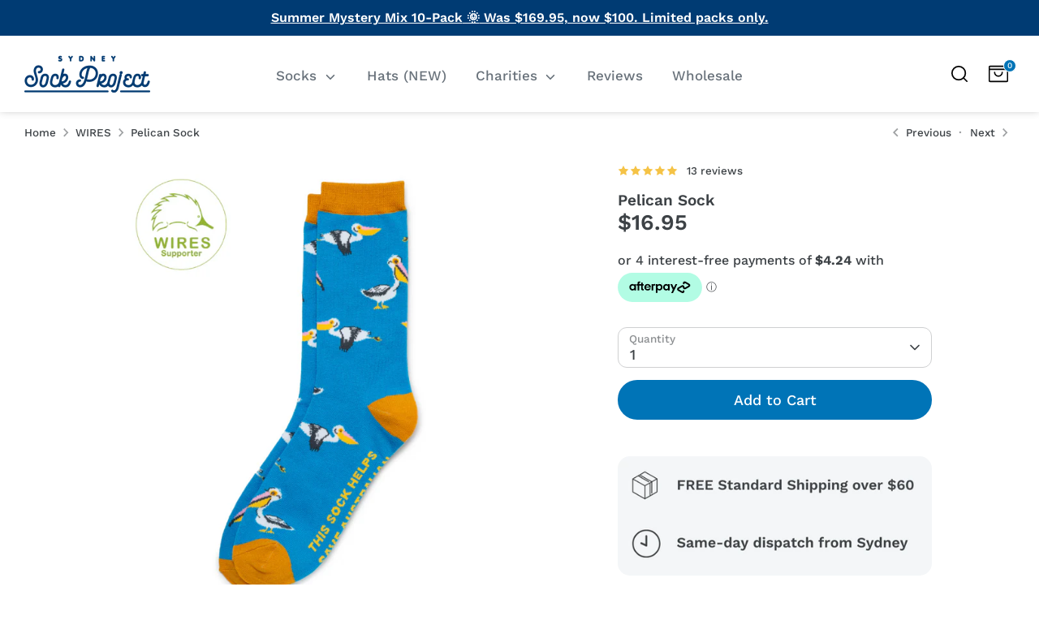

--- FILE ---
content_type: text/html; charset=utf-8
request_url: https://sydneysockproject.com/collections/wires/products/pelican-sock
body_size: 67990
content:
<!doctype html>
<html class="no-js supports-no-cookies" lang="en">
<head>
  <!-- Boost 6.2.0 -->
  <meta charset="utf-8" />
<meta name="viewport" content="width=device-width,initial-scale=1.0" />
<meta http-equiv="X-UA-Compatible" content="IE=edge">

<link rel="preconnect" href="https://cdn.shopify.com" crossorigin>
<link rel="preconnect" href="https://fonts.shopify.com" crossorigin>
<link rel="preconnect" href="https://monorail-edge.shopifysvc.com"><link rel="preload" as="font" href="//sydneysockproject.com/cdn/fonts/work_sans/worksans_n5.42fc03d7028ac0f31a2ddf10d4a2904a7483a1c4.woff2" type="font/woff2" crossorigin><link rel="preload" as="font" href="//sydneysockproject.com/cdn/fonts/work_sans/worksans_n5.42fc03d7028ac0f31a2ddf10d4a2904a7483a1c4.woff2" type="font/woff2" crossorigin><link rel="preload" as="font" href="//sydneysockproject.com/cdn/fonts/work_sans/worksans_n6.75811c3bd5161ea6e3ceb2d48ca889388f9bd5fe.woff2" type="font/woff2" crossorigin><link rel="preload" as="font" href="//sydneysockproject.com/cdn/fonts/work_sans/worksans_n4.b7973b3d07d0ace13de1b1bea9c45759cdbe12cf.woff2" type="font/woff2" crossorigin><link rel="preload" href="//sydneysockproject.com/cdn/shop/t/25/assets/vendor.min.js?v=67207134794593361361756718592" as="script">
<link rel="preload" href="//sydneysockproject.com/cdn/shop/t/25/assets/theme.js?v=161303314758377732131756962093" as="script"><link rel="canonical" href="https://sydneysockproject.com/products/pelican-sock" /><link rel="icon" href="//sydneysockproject.com/cdn/shop/files/THIS_SOCK_gives_back_36.png?crop=center&height=48&v=1708568626&width=48" type="image/png"><meta name="description" content="WIRES is Australia’s largest wildlife rescue organisation. WIRES has been rescuing and caring for sick, injured and orphaned native animals for over 35 years, and their mission is to actively rehabilitate and preserve Australian wildlife and inspire others to do the same.">

  
  <title>
    Pelican Sock | Supporting WIRES
    
    
    
      &ndash; Sydney Sock Project
    
  </title>

  <meta property="og:site_name" content="Sydney Sock Project">
<meta property="og:url" content="https://sydneysockproject.com/products/pelican-sock">
<meta property="og:title" content="Pelican Sock | Supporting WIRES">
<meta property="og:type" content="product">
<meta property="og:description" content="WIRES is Australia’s largest wildlife rescue organisation. WIRES has been rescuing and caring for sick, injured and orphaned native animals for over 35 years, and their mission is to actively rehabilitate and preserve Australian wildlife and inspire others to do the same."><meta property="og:image" content="http://sydneysockproject.com/cdn/shop/files/SALE-2024-05-08T082431.340_1200x1200.png?v=1715120705">
  <meta property="og:image:secure_url" content="https://sydneysockproject.com/cdn/shop/files/SALE-2024-05-08T082431.340_1200x1200.png?v=1715120705">
  <meta property="og:image:width" content="1080">
  <meta property="og:image:height" content="1080"><meta property="og:price:amount" content="16.95">
  <meta property="og:price:currency" content="AUD"><meta name="twitter:card" content="summary_large_image">
<meta name="twitter:title" content="Pelican Sock | Supporting WIRES">
<meta name="twitter:description" content="WIRES is Australia’s largest wildlife rescue organisation. WIRES has been rescuing and caring for sick, injured and orphaned native animals for over 35 years, and their mission is to actively rehabilitate and preserve Australian wildlife and inspire others to do the same.">

<style>
    @font-face {
  font-family: "Work Sans";
  font-weight: 400;
  font-style: normal;
  font-display: fallback;
  src: url("//sydneysockproject.com/cdn/fonts/work_sans/worksans_n4.b7973b3d07d0ace13de1b1bea9c45759cdbe12cf.woff2") format("woff2"),
       url("//sydneysockproject.com/cdn/fonts/work_sans/worksans_n4.cf5ceb1e6d373a9505e637c1aff0a71d0959556d.woff") format("woff");
}

    @font-face {
  font-family: "Work Sans";
  font-weight: 600;
  font-style: normal;
  font-display: fallback;
  src: url("//sydneysockproject.com/cdn/fonts/work_sans/worksans_n6.75811c3bd5161ea6e3ceb2d48ca889388f9bd5fe.woff2") format("woff2"),
       url("//sydneysockproject.com/cdn/fonts/work_sans/worksans_n6.defcf26f28f3fa3df4555714d3f2e0f1217d7772.woff") format("woff");
}

    @font-face {
  font-family: "Work Sans";
  font-weight: 500;
  font-style: normal;
  font-display: fallback;
  src: url("//sydneysockproject.com/cdn/fonts/work_sans/worksans_n5.42fc03d7028ac0f31a2ddf10d4a2904a7483a1c4.woff2") format("woff2"),
       url("//sydneysockproject.com/cdn/fonts/work_sans/worksans_n5.1f79bf93aa21696aa0428c88e39fb9f946295341.woff") format("woff");
}

    @font-face {
  font-family: "Work Sans";
  font-weight: 700;
  font-style: normal;
  font-display: fallback;
  src: url("//sydneysockproject.com/cdn/fonts/work_sans/worksans_n7.e2cf5bd8f2c7e9d30c030f9ea8eafc69f5a92f7b.woff2") format("woff2"),
       url("//sydneysockproject.com/cdn/fonts/work_sans/worksans_n7.20f1c80359e7f7b4327b81543e1acb5c32cd03cd.woff") format("woff");
}

    @font-face {
  font-family: "Work Sans";
  font-weight: 500;
  font-style: italic;
  font-display: fallback;
  src: url("//sydneysockproject.com/cdn/fonts/work_sans/worksans_i5.0097f7572bdd2a30d202a52c1764d831015aa312.woff2") format("woff2"),
       url("//sydneysockproject.com/cdn/fonts/work_sans/worksans_i5.a4fa6fa0f90748be4cee382c79d6624ea9963ef1.woff") format("woff");
}

    @font-face {
  font-family: "Work Sans";
  font-weight: 700;
  font-style: italic;
  font-display: fallback;
  src: url("//sydneysockproject.com/cdn/fonts/work_sans/worksans_i7.7cdba6320b03c03dcaa365743a4e0e729fe97e54.woff2") format("woff2"),
       url("//sydneysockproject.com/cdn/fonts/work_sans/worksans_i7.42a9f4016982495f4c0b0fb3dc64cf8f2d0c3eaa.woff") format("woff");
}

    @font-face {
  font-family: "Work Sans";
  font-weight: 500;
  font-style: normal;
  font-display: fallback;
  src: url("//sydneysockproject.com/cdn/fonts/work_sans/worksans_n5.42fc03d7028ac0f31a2ddf10d4a2904a7483a1c4.woff2") format("woff2"),
       url("//sydneysockproject.com/cdn/fonts/work_sans/worksans_n5.1f79bf93aa21696aa0428c88e39fb9f946295341.woff") format("woff");
}

  </style>

  <link href="//sydneysockproject.com/cdn/shop/t/25/assets/styles.css?v=169247495192285758791756718620" rel="stylesheet" type="text/css" media="all" />
  <link href="//sydneysockproject.com/cdn/shop/t/25/assets/dynamic.css?v=93954776070705371111756786723" rel="stylesheet" type="text/css" media="all" />
<script>
    document.documentElement.className = document.documentElement.className.replace('no-js', 'js');
    window.theme = window.theme || {};
    window.slate = window.slate || {};
    theme.moneyFormatWithCodeForProductsPreference = "\u003cspan class=money\u003e${{amount}}\u003c\/span\u003e";
    theme.moneyFormatWithCodeForCartPreference = "\u003cspan class=money\u003e${{amount}}\u003c\/span\u003e";
    theme.moneyFormat = "\u003cspan class=money\u003e${{amount}}\u003c\/span\u003e";
    theme.strings = {
      addToCart: "Add to Cart",
      unavailable: "Unavailable",
      addressError: "Error looking up that address",
      addressNoResults: "No results for that address",
      addressQueryLimit: "You have exceeded the Google API usage limit. Consider upgrading to a \u003ca href=\"https:\/\/developers.google.com\/maps\/premium\/usage-limits\"\u003ePremium Plan\u003c\/a\u003e.",
      authError: "There was a problem authenticating your Google Maps API Key.",
      addingToCart: "Adding",
      addedToCart: "Added",
      productPreorder: "Pre-order",
      addedToCartPopupTitle: "Added:",
      addedToCartPopupItems: "Items",
      addedToCartPopupSubtotal: "Subtotal",
      addedToCartPopupGoToCart: "Checkout",
      cartTermsNotChecked: "You must agree to the terms and conditions before continuing.",
      searchLoading: "Loading",
      searchMoreResults: "See all results",
      searchNoResults: "No results",
      priceFrom: "From",
      quantityTooHigh: "You can only have [[ quantity ]] in your cart",
      onSale: "On Sale",
      soldOut: "Sold Out",
      in_stock: "In stock",
      low_stock: "Low stock",
      only_x_left: "[[ quantity ]] in stock",
      single_unit_available: "1 available",
      x_units_available: "[[ quantity ]] in stock, ready to ship",
      unitPriceSeparator: " \/ ",
      close: "Close",
      cart_shipping_calculator_hide_calculator: "Hide shipping calculator",
      cart_shipping_calculator_title: "Get shipping estimates",
      cart_general_hide_note: "Hide instructions for seller",
      cart_general_show_note: "Add instructions for seller",
      previous: "Previous",
      next: "Next"
    };
    theme.routes = {
      account_login_url: '/account/login',
      account_register_url: '/account/register',
      account_addresses_url: '/account/addresses',
      search_url: '/search',
      cart_url: '/cart',
      cart_add_url: '/cart/add',
      cart_change_url: '/cart/change',
      product_recommendations_url: '/recommendations/products'
    };
    theme.settings = {
      dynamicQtyOpts: false,
      saleLabelEnabled: true,
      soldLabelEnabled: true,
      onAddToCart: "ajax"
    };
  </script>
<script src="https://ajax.googleapis.com/ajax/libs/jquery/3.7.1/jquery.min.js"></script><script>window.performance && window.performance.mark && window.performance.mark('shopify.content_for_header.start');</script><meta name="google-site-verification" content="Ar8xLYUFtwE0wQuE8EKHrJtV1Ufa_tBNiCq9JpUuSNw">
<meta name="facebook-domain-verification" content="3ta2uaxyxpx6ptkq7i3ixibqcy6x82">
<meta id="shopify-digital-wallet" name="shopify-digital-wallet" content="/3217752179/digital_wallets/dialog">
<meta name="shopify-checkout-api-token" content="ff060509a859d6ad778939f165e28998">
<meta id="in-context-paypal-metadata" data-shop-id="3217752179" data-venmo-supported="false" data-environment="production" data-locale="en_US" data-paypal-v4="true" data-currency="AUD">
<link rel="alternate" hreflang="x-default" href="https://sydneysockproject.com/products/pelican-sock">
<link rel="alternate" hreflang="en" href="https://sydneysockproject.com/products/pelican-sock">
<link rel="alternate" hreflang="en-NZ" href="https://sydneysockproject.com/en-nz/products/pelican-sock">
<link rel="alternate" hreflang="en-CA" href="https://sydneysockproject.com/en-ca/products/pelican-sock">
<link rel="alternate" hreflang="en-AD" href="https://sydneysockproject.com/en-eu/products/pelican-sock">
<link rel="alternate" hreflang="en-AL" href="https://sydneysockproject.com/en-eu/products/pelican-sock">
<link rel="alternate" hreflang="en-AT" href="https://sydneysockproject.com/en-eu/products/pelican-sock">
<link rel="alternate" hreflang="en-AX" href="https://sydneysockproject.com/en-eu/products/pelican-sock">
<link rel="alternate" hreflang="en-BA" href="https://sydneysockproject.com/en-eu/products/pelican-sock">
<link rel="alternate" hreflang="en-BE" href="https://sydneysockproject.com/en-eu/products/pelican-sock">
<link rel="alternate" hreflang="en-BG" href="https://sydneysockproject.com/en-eu/products/pelican-sock">
<link rel="alternate" hreflang="en-BY" href="https://sydneysockproject.com/en-eu/products/pelican-sock">
<link rel="alternate" hreflang="en-CH" href="https://sydneysockproject.com/en-eu/products/pelican-sock">
<link rel="alternate" hreflang="en-CZ" href="https://sydneysockproject.com/en-eu/products/pelican-sock">
<link rel="alternate" hreflang="en-DE" href="https://sydneysockproject.com/en-eu/products/pelican-sock">
<link rel="alternate" hreflang="en-DK" href="https://sydneysockproject.com/en-eu/products/pelican-sock">
<link rel="alternate" hreflang="en-EE" href="https://sydneysockproject.com/en-eu/products/pelican-sock">
<link rel="alternate" hreflang="en-ES" href="https://sydneysockproject.com/en-eu/products/pelican-sock">
<link rel="alternate" hreflang="en-FI" href="https://sydneysockproject.com/en-eu/products/pelican-sock">
<link rel="alternate" hreflang="en-FO" href="https://sydneysockproject.com/en-eu/products/pelican-sock">
<link rel="alternate" hreflang="en-FR" href="https://sydneysockproject.com/en-eu/products/pelican-sock">
<link rel="alternate" hreflang="en-GG" href="https://sydneysockproject.com/en-eu/products/pelican-sock">
<link rel="alternate" hreflang="en-GI" href="https://sydneysockproject.com/en-eu/products/pelican-sock">
<link rel="alternate" hreflang="en-GR" href="https://sydneysockproject.com/en-eu/products/pelican-sock">
<link rel="alternate" hreflang="en-HR" href="https://sydneysockproject.com/en-eu/products/pelican-sock">
<link rel="alternate" hreflang="en-HU" href="https://sydneysockproject.com/en-eu/products/pelican-sock">
<link rel="alternate" hreflang="en-IE" href="https://sydneysockproject.com/en-eu/products/pelican-sock">
<link rel="alternate" hreflang="en-IM" href="https://sydneysockproject.com/en-eu/products/pelican-sock">
<link rel="alternate" hreflang="en-IS" href="https://sydneysockproject.com/en-eu/products/pelican-sock">
<link rel="alternate" hreflang="en-IT" href="https://sydneysockproject.com/en-eu/products/pelican-sock">
<link rel="alternate" hreflang="en-JE" href="https://sydneysockproject.com/en-eu/products/pelican-sock">
<link rel="alternate" hreflang="en-LI" href="https://sydneysockproject.com/en-eu/products/pelican-sock">
<link rel="alternate" hreflang="en-LT" href="https://sydneysockproject.com/en-eu/products/pelican-sock">
<link rel="alternate" hreflang="en-LU" href="https://sydneysockproject.com/en-eu/products/pelican-sock">
<link rel="alternate" hreflang="en-LV" href="https://sydneysockproject.com/en-eu/products/pelican-sock">
<link rel="alternate" hreflang="en-MC" href="https://sydneysockproject.com/en-eu/products/pelican-sock">
<link rel="alternate" hreflang="en-MD" href="https://sydneysockproject.com/en-eu/products/pelican-sock">
<link rel="alternate" hreflang="en-ME" href="https://sydneysockproject.com/en-eu/products/pelican-sock">
<link rel="alternate" hreflang="en-MK" href="https://sydneysockproject.com/en-eu/products/pelican-sock">
<link rel="alternate" hreflang="en-MT" href="https://sydneysockproject.com/en-eu/products/pelican-sock">
<link rel="alternate" hreflang="en-NL" href="https://sydneysockproject.com/en-eu/products/pelican-sock">
<link rel="alternate" hreflang="en-NO" href="https://sydneysockproject.com/en-eu/products/pelican-sock">
<link rel="alternate" hreflang="en-PL" href="https://sydneysockproject.com/en-eu/products/pelican-sock">
<link rel="alternate" hreflang="en-PT" href="https://sydneysockproject.com/en-eu/products/pelican-sock">
<link rel="alternate" hreflang="en-RO" href="https://sydneysockproject.com/en-eu/products/pelican-sock">
<link rel="alternate" hreflang="en-RS" href="https://sydneysockproject.com/en-eu/products/pelican-sock">
<link rel="alternate" hreflang="en-RU" href="https://sydneysockproject.com/en-eu/products/pelican-sock">
<link rel="alternate" hreflang="en-SE" href="https://sydneysockproject.com/en-eu/products/pelican-sock">
<link rel="alternate" hreflang="en-SI" href="https://sydneysockproject.com/en-eu/products/pelican-sock">
<link rel="alternate" hreflang="en-SJ" href="https://sydneysockproject.com/en-eu/products/pelican-sock">
<link rel="alternate" hreflang="en-SK" href="https://sydneysockproject.com/en-eu/products/pelican-sock">
<link rel="alternate" hreflang="en-SM" href="https://sydneysockproject.com/en-eu/products/pelican-sock">
<link rel="alternate" hreflang="en-UA" href="https://sydneysockproject.com/en-eu/products/pelican-sock">
<link rel="alternate" hreflang="en-VA" href="https://sydneysockproject.com/en-eu/products/pelican-sock">
<link rel="alternate" hreflang="en-XK" href="https://sydneysockproject.com/en-eu/products/pelican-sock">
<link rel="alternate" type="application/json+oembed" href="https://sydneysockproject.com/products/pelican-sock.oembed">
<script async="async" src="/checkouts/internal/preloads.js?locale=en-AU"></script>
<link rel="preconnect" href="https://shop.app" crossorigin="anonymous">
<script async="async" src="https://shop.app/checkouts/internal/preloads.js?locale=en-AU&shop_id=3217752179" crossorigin="anonymous"></script>
<script id="apple-pay-shop-capabilities" type="application/json">{"shopId":3217752179,"countryCode":"AU","currencyCode":"AUD","merchantCapabilities":["supports3DS"],"merchantId":"gid:\/\/shopify\/Shop\/3217752179","merchantName":"Sydney Sock Project","requiredBillingContactFields":["postalAddress","email","phone"],"requiredShippingContactFields":["postalAddress","email","phone"],"shippingType":"shipping","supportedNetworks":["visa","masterCard","amex","jcb"],"total":{"type":"pending","label":"Sydney Sock Project","amount":"1.00"},"shopifyPaymentsEnabled":true,"supportsSubscriptions":true}</script>
<script id="shopify-features" type="application/json">{"accessToken":"ff060509a859d6ad778939f165e28998","betas":["rich-media-storefront-analytics"],"domain":"sydneysockproject.com","predictiveSearch":true,"shopId":3217752179,"locale":"en"}</script>
<script>var Shopify = Shopify || {};
Shopify.shop = "socked-co.myshopify.com";
Shopify.locale = "en";
Shopify.currency = {"active":"AUD","rate":"1.0"};
Shopify.country = "AU";
Shopify.theme = {"name":"Latest of Boost-Bundle-BKP-01-09-25","id":174176731295,"schema_name":"Boost","schema_version":"6.2.0","theme_store_id":863,"role":"main"};
Shopify.theme.handle = "null";
Shopify.theme.style = {"id":null,"handle":null};
Shopify.cdnHost = "sydneysockproject.com/cdn";
Shopify.routes = Shopify.routes || {};
Shopify.routes.root = "/";</script>
<script type="module">!function(o){(o.Shopify=o.Shopify||{}).modules=!0}(window);</script>
<script>!function(o){function n(){var o=[];function n(){o.push(Array.prototype.slice.apply(arguments))}return n.q=o,n}var t=o.Shopify=o.Shopify||{};t.loadFeatures=n(),t.autoloadFeatures=n()}(window);</script>
<script>
  window.ShopifyPay = window.ShopifyPay || {};
  window.ShopifyPay.apiHost = "shop.app\/pay";
  window.ShopifyPay.redirectState = null;
</script>
<script id="shop-js-analytics" type="application/json">{"pageType":"product"}</script>
<script defer="defer" async type="module" src="//sydneysockproject.com/cdn/shopifycloud/shop-js/modules/v2/client.init-shop-cart-sync_BT-GjEfc.en.esm.js"></script>
<script defer="defer" async type="module" src="//sydneysockproject.com/cdn/shopifycloud/shop-js/modules/v2/chunk.common_D58fp_Oc.esm.js"></script>
<script defer="defer" async type="module" src="//sydneysockproject.com/cdn/shopifycloud/shop-js/modules/v2/chunk.modal_xMitdFEc.esm.js"></script>
<script type="module">
  await import("//sydneysockproject.com/cdn/shopifycloud/shop-js/modules/v2/client.init-shop-cart-sync_BT-GjEfc.en.esm.js");
await import("//sydneysockproject.com/cdn/shopifycloud/shop-js/modules/v2/chunk.common_D58fp_Oc.esm.js");
await import("//sydneysockproject.com/cdn/shopifycloud/shop-js/modules/v2/chunk.modal_xMitdFEc.esm.js");

  window.Shopify.SignInWithShop?.initShopCartSync?.({"fedCMEnabled":true,"windoidEnabled":true});

</script>
<script>
  window.Shopify = window.Shopify || {};
  if (!window.Shopify.featureAssets) window.Shopify.featureAssets = {};
  window.Shopify.featureAssets['shop-js'] = {"shop-cart-sync":["modules/v2/client.shop-cart-sync_DZOKe7Ll.en.esm.js","modules/v2/chunk.common_D58fp_Oc.esm.js","modules/v2/chunk.modal_xMitdFEc.esm.js"],"init-fed-cm":["modules/v2/client.init-fed-cm_B6oLuCjv.en.esm.js","modules/v2/chunk.common_D58fp_Oc.esm.js","modules/v2/chunk.modal_xMitdFEc.esm.js"],"shop-cash-offers":["modules/v2/client.shop-cash-offers_D2sdYoxE.en.esm.js","modules/v2/chunk.common_D58fp_Oc.esm.js","modules/v2/chunk.modal_xMitdFEc.esm.js"],"shop-login-button":["modules/v2/client.shop-login-button_QeVjl5Y3.en.esm.js","modules/v2/chunk.common_D58fp_Oc.esm.js","modules/v2/chunk.modal_xMitdFEc.esm.js"],"pay-button":["modules/v2/client.pay-button_DXTOsIq6.en.esm.js","modules/v2/chunk.common_D58fp_Oc.esm.js","modules/v2/chunk.modal_xMitdFEc.esm.js"],"shop-button":["modules/v2/client.shop-button_DQZHx9pm.en.esm.js","modules/v2/chunk.common_D58fp_Oc.esm.js","modules/v2/chunk.modal_xMitdFEc.esm.js"],"avatar":["modules/v2/client.avatar_BTnouDA3.en.esm.js"],"init-windoid":["modules/v2/client.init-windoid_CR1B-cfM.en.esm.js","modules/v2/chunk.common_D58fp_Oc.esm.js","modules/v2/chunk.modal_xMitdFEc.esm.js"],"init-shop-for-new-customer-accounts":["modules/v2/client.init-shop-for-new-customer-accounts_C_vY_xzh.en.esm.js","modules/v2/client.shop-login-button_QeVjl5Y3.en.esm.js","modules/v2/chunk.common_D58fp_Oc.esm.js","modules/v2/chunk.modal_xMitdFEc.esm.js"],"init-shop-email-lookup-coordinator":["modules/v2/client.init-shop-email-lookup-coordinator_BI7n9ZSv.en.esm.js","modules/v2/chunk.common_D58fp_Oc.esm.js","modules/v2/chunk.modal_xMitdFEc.esm.js"],"init-shop-cart-sync":["modules/v2/client.init-shop-cart-sync_BT-GjEfc.en.esm.js","modules/v2/chunk.common_D58fp_Oc.esm.js","modules/v2/chunk.modal_xMitdFEc.esm.js"],"shop-toast-manager":["modules/v2/client.shop-toast-manager_DiYdP3xc.en.esm.js","modules/v2/chunk.common_D58fp_Oc.esm.js","modules/v2/chunk.modal_xMitdFEc.esm.js"],"init-customer-accounts":["modules/v2/client.init-customer-accounts_D9ZNqS-Q.en.esm.js","modules/v2/client.shop-login-button_QeVjl5Y3.en.esm.js","modules/v2/chunk.common_D58fp_Oc.esm.js","modules/v2/chunk.modal_xMitdFEc.esm.js"],"init-customer-accounts-sign-up":["modules/v2/client.init-customer-accounts-sign-up_iGw4briv.en.esm.js","modules/v2/client.shop-login-button_QeVjl5Y3.en.esm.js","modules/v2/chunk.common_D58fp_Oc.esm.js","modules/v2/chunk.modal_xMitdFEc.esm.js"],"shop-follow-button":["modules/v2/client.shop-follow-button_CqMgW2wH.en.esm.js","modules/v2/chunk.common_D58fp_Oc.esm.js","modules/v2/chunk.modal_xMitdFEc.esm.js"],"checkout-modal":["modules/v2/client.checkout-modal_xHeaAweL.en.esm.js","modules/v2/chunk.common_D58fp_Oc.esm.js","modules/v2/chunk.modal_xMitdFEc.esm.js"],"shop-login":["modules/v2/client.shop-login_D91U-Q7h.en.esm.js","modules/v2/chunk.common_D58fp_Oc.esm.js","modules/v2/chunk.modal_xMitdFEc.esm.js"],"lead-capture":["modules/v2/client.lead-capture_BJmE1dJe.en.esm.js","modules/v2/chunk.common_D58fp_Oc.esm.js","modules/v2/chunk.modal_xMitdFEc.esm.js"],"payment-terms":["modules/v2/client.payment-terms_Ci9AEqFq.en.esm.js","modules/v2/chunk.common_D58fp_Oc.esm.js","modules/v2/chunk.modal_xMitdFEc.esm.js"]};
</script>
<script>(function() {
  var isLoaded = false;
  function asyncLoad() {
    if (isLoaded) return;
    isLoaded = true;
    var urls = ["https:\/\/shy.elfsight.com\/p\/platform.js?shop=socked-co.myshopify.com","https:\/\/app.logoshowcase.co\/extension\/app.js?ls_version=1.0.5\u0026shop=socked-co.myshopify.com","https:\/\/static-us.afterpay.com\/shopify\/afterpay-attract\/afterpay-attract-widget.js?shop=socked-co.myshopify.com","https:\/\/cdn.nfcube.com\/instafeed-5c9723dde45e8acaf24e2b560eef90d0.js?shop=socked-co.myshopify.com","https:\/\/shopify-extension.getredo.com\/main.js?widget_id=sqj34j8b519igvr\u0026shop=socked-co.myshopify.com"];
    for (var i = 0; i < urls.length; i++) {
      var s = document.createElement('script');
      s.type = 'text/javascript';
      s.async = true;
      s.src = urls[i];
      var x = document.getElementsByTagName('script')[0];
      x.parentNode.insertBefore(s, x);
    }
  };
  if(window.attachEvent) {
    window.attachEvent('onload', asyncLoad);
  } else {
    window.addEventListener('load', asyncLoad, false);
  }
})();</script>
<script id="__st">var __st={"a":3217752179,"offset":39600,"reqid":"76913d53-2578-4aac-8e4e-297e25d2d946-1769051114","pageurl":"sydneysockproject.com\/collections\/wires\/products\/pelican-sock","u":"fc5dd8753828","p":"product","rtyp":"product","rid":9124980687007};</script>
<script>window.ShopifyPaypalV4VisibilityTracking = true;</script>
<script id="captcha-bootstrap">!function(){'use strict';const t='contact',e='account',n='new_comment',o=[[t,t],['blogs',n],['comments',n],[t,'customer']],c=[[e,'customer_login'],[e,'guest_login'],[e,'recover_customer_password'],[e,'create_customer']],r=t=>t.map((([t,e])=>`form[action*='/${t}']:not([data-nocaptcha='true']) input[name='form_type'][value='${e}']`)).join(','),a=t=>()=>t?[...document.querySelectorAll(t)].map((t=>t.form)):[];function s(){const t=[...o],e=r(t);return a(e)}const i='password',u='form_key',d=['recaptcha-v3-token','g-recaptcha-response','h-captcha-response',i],f=()=>{try{return window.sessionStorage}catch{return}},m='__shopify_v',_=t=>t.elements[u];function p(t,e,n=!1){try{const o=window.sessionStorage,c=JSON.parse(o.getItem(e)),{data:r}=function(t){const{data:e,action:n}=t;return t[m]||n?{data:e,action:n}:{data:t,action:n}}(c);for(const[e,n]of Object.entries(r))t.elements[e]&&(t.elements[e].value=n);n&&o.removeItem(e)}catch(o){console.error('form repopulation failed',{error:o})}}const l='form_type',E='cptcha';function T(t){t.dataset[E]=!0}const w=window,h=w.document,L='Shopify',v='ce_forms',y='captcha';let A=!1;((t,e)=>{const n=(g='f06e6c50-85a8-45c8-87d0-21a2b65856fe',I='https://cdn.shopify.com/shopifycloud/storefront-forms-hcaptcha/ce_storefront_forms_captcha_hcaptcha.v1.5.2.iife.js',D={infoText:'Protected by hCaptcha',privacyText:'Privacy',termsText:'Terms'},(t,e,n)=>{const o=w[L][v],c=o.bindForm;if(c)return c(t,g,e,D).then(n);var r;o.q.push([[t,g,e,D],n]),r=I,A||(h.body.append(Object.assign(h.createElement('script'),{id:'captcha-provider',async:!0,src:r})),A=!0)});var g,I,D;w[L]=w[L]||{},w[L][v]=w[L][v]||{},w[L][v].q=[],w[L][y]=w[L][y]||{},w[L][y].protect=function(t,e){n(t,void 0,e),T(t)},Object.freeze(w[L][y]),function(t,e,n,w,h,L){const[v,y,A,g]=function(t,e,n){const i=e?o:[],u=t?c:[],d=[...i,...u],f=r(d),m=r(i),_=r(d.filter((([t,e])=>n.includes(e))));return[a(f),a(m),a(_),s()]}(w,h,L),I=t=>{const e=t.target;return e instanceof HTMLFormElement?e:e&&e.form},D=t=>v().includes(t);t.addEventListener('submit',(t=>{const e=I(t);if(!e)return;const n=D(e)&&!e.dataset.hcaptchaBound&&!e.dataset.recaptchaBound,o=_(e),c=g().includes(e)&&(!o||!o.value);(n||c)&&t.preventDefault(),c&&!n&&(function(t){try{if(!f())return;!function(t){const e=f();if(!e)return;const n=_(t);if(!n)return;const o=n.value;o&&e.removeItem(o)}(t);const e=Array.from(Array(32),(()=>Math.random().toString(36)[2])).join('');!function(t,e){_(t)||t.append(Object.assign(document.createElement('input'),{type:'hidden',name:u})),t.elements[u].value=e}(t,e),function(t,e){const n=f();if(!n)return;const o=[...t.querySelectorAll(`input[type='${i}']`)].map((({name:t})=>t)),c=[...d,...o],r={};for(const[a,s]of new FormData(t).entries())c.includes(a)||(r[a]=s);n.setItem(e,JSON.stringify({[m]:1,action:t.action,data:r}))}(t,e)}catch(e){console.error('failed to persist form',e)}}(e),e.submit())}));const S=(t,e)=>{t&&!t.dataset[E]&&(n(t,e.some((e=>e===t))),T(t))};for(const o of['focusin','change'])t.addEventListener(o,(t=>{const e=I(t);D(e)&&S(e,y())}));const B=e.get('form_key'),M=e.get(l),P=B&&M;t.addEventListener('DOMContentLoaded',(()=>{const t=y();if(P)for(const e of t)e.elements[l].value===M&&p(e,B);[...new Set([...A(),...v().filter((t=>'true'===t.dataset.shopifyCaptcha))])].forEach((e=>S(e,t)))}))}(h,new URLSearchParams(w.location.search),n,t,e,['guest_login'])})(!0,!0)}();</script>
<script integrity="sha256-4kQ18oKyAcykRKYeNunJcIwy7WH5gtpwJnB7kiuLZ1E=" data-source-attribution="shopify.loadfeatures" defer="defer" src="//sydneysockproject.com/cdn/shopifycloud/storefront/assets/storefront/load_feature-a0a9edcb.js" crossorigin="anonymous"></script>
<script crossorigin="anonymous" defer="defer" src="//sydneysockproject.com/cdn/shopifycloud/storefront/assets/shopify_pay/storefront-65b4c6d7.js?v=20250812"></script>
<script data-source-attribution="shopify.dynamic_checkout.dynamic.init">var Shopify=Shopify||{};Shopify.PaymentButton=Shopify.PaymentButton||{isStorefrontPortableWallets:!0,init:function(){window.Shopify.PaymentButton.init=function(){};var t=document.createElement("script");t.src="https://sydneysockproject.com/cdn/shopifycloud/portable-wallets/latest/portable-wallets.en.js",t.type="module",document.head.appendChild(t)}};
</script>
<script data-source-attribution="shopify.dynamic_checkout.buyer_consent">
  function portableWalletsHideBuyerConsent(e){var t=document.getElementById("shopify-buyer-consent"),n=document.getElementById("shopify-subscription-policy-button");t&&n&&(t.classList.add("hidden"),t.setAttribute("aria-hidden","true"),n.removeEventListener("click",e))}function portableWalletsShowBuyerConsent(e){var t=document.getElementById("shopify-buyer-consent"),n=document.getElementById("shopify-subscription-policy-button");t&&n&&(t.classList.remove("hidden"),t.removeAttribute("aria-hidden"),n.addEventListener("click",e))}window.Shopify?.PaymentButton&&(window.Shopify.PaymentButton.hideBuyerConsent=portableWalletsHideBuyerConsent,window.Shopify.PaymentButton.showBuyerConsent=portableWalletsShowBuyerConsent);
</script>
<script>
  function portableWalletsCleanup(e){e&&e.src&&console.error("Failed to load portable wallets script "+e.src);var t=document.querySelectorAll("shopify-accelerated-checkout .shopify-payment-button__skeleton, shopify-accelerated-checkout-cart .wallet-cart-button__skeleton"),e=document.getElementById("shopify-buyer-consent");for(let e=0;e<t.length;e++)t[e].remove();e&&e.remove()}function portableWalletsNotLoadedAsModule(e){e instanceof ErrorEvent&&"string"==typeof e.message&&e.message.includes("import.meta")&&"string"==typeof e.filename&&e.filename.includes("portable-wallets")&&(window.removeEventListener("error",portableWalletsNotLoadedAsModule),window.Shopify.PaymentButton.failedToLoad=e,"loading"===document.readyState?document.addEventListener("DOMContentLoaded",window.Shopify.PaymentButton.init):window.Shopify.PaymentButton.init())}window.addEventListener("error",portableWalletsNotLoadedAsModule);
</script>

<script type="module" src="https://sydneysockproject.com/cdn/shopifycloud/portable-wallets/latest/portable-wallets.en.js" onError="portableWalletsCleanup(this)" crossorigin="anonymous"></script>
<script nomodule>
  document.addEventListener("DOMContentLoaded", portableWalletsCleanup);
</script>

<link id="shopify-accelerated-checkout-styles" rel="stylesheet" media="screen" href="https://sydneysockproject.com/cdn/shopifycloud/portable-wallets/latest/accelerated-checkout-backwards-compat.css" crossorigin="anonymous">
<style id="shopify-accelerated-checkout-cart">
        #shopify-buyer-consent {
  margin-top: 1em;
  display: inline-block;
  width: 100%;
}

#shopify-buyer-consent.hidden {
  display: none;
}

#shopify-subscription-policy-button {
  background: none;
  border: none;
  padding: 0;
  text-decoration: underline;
  font-size: inherit;
  cursor: pointer;
}

#shopify-subscription-policy-button::before {
  box-shadow: none;
}

      </style>

<script>window.performance && window.performance.mark && window.performance.mark('shopify.content_for_header.end');</script>

























<!-- BEGIN app block: shopify://apps/redo/blocks/redo_app_embed/c613644b-6df4-4d11-b336-43a5c06745a1 --><!-- BEGIN app snippet: env -->

<script>
  if (typeof process === "undefined") {
    process = {};
  }
  process.env ??= {};
  process.env.AMPLITUDE_API_KEY = "b5eacb35b49c693d959231826b35f7ca";
  process.env.IPIFY_API_KEY = "at_S8q5xe1hwi5jKf6CSb4V661KXTKK2";
  process.env.REDO_API_URL = "https://shopify-cdn.getredo.com";
  process.env.REDO_CHAT_WIDGET_URL = "https://chat-widget.getredo.com";
  process.env.REDO_SHOPIFY_SERVER_URL = "https://shopify-server.getredo.com";

  if (typeof redoStorefront === "undefined") {
    redoStorefront = {};
  }
  redoStorefront.env ??= {};
  redoStorefront.env.AMPLITUDE_API_KEY = "b5eacb35b49c693d959231826b35f7ca";
  redoStorefront.env.IPIFY_API_KEY = "at_S8q5xe1hwi5jKf6CSb4V661KXTKK2";
  redoStorefront.env.REDO_API_URL = "https://shopify-cdn.getredo.com";
  redoStorefront.env.REDO_CHAT_WIDGET_URL = "https://chat-widget.getredo.com";
  redoStorefront.env.REDO_SHOPIFY_SERVER_URL = "https://shopify-server.getredo.com";
</script>
<!-- END app snippet -->
<script>
  const parts = navigator.userAgent.split(" ").map(part => btoa(part)).join("").replace(/=/g, "").toLowerCase();
  if (!parts.includes("2hyb21lluxpz2h0ag91c2") && !parts.includes("w90bwzwcg93zxikdiwmjipk")) {
    const script = document.createElement("script");
    script.async = true;
    script.src = "https://cdn.shopify.com/extensions/019be33d-70a7-7930-bd4d-acfc735e5d2b/redo-v1.139407/assets/main.js";
    document.head.appendChild(script);
  }
</script>

<!-- END app block --><!-- BEGIN app block: shopify://apps/monster-cart-upsell-free-gifts/blocks/app-embed/a1b8e58a-bf1d-4e0f-8768-a387c3f643c0 --><script>  
  window.mu_version = 1.8
  
      window.mu_product = {
        ...{"id":9124980687007,"title":"Pelican Sock","handle":"pelican-sock","description":"\u003cdiv style=\"text-align: left;\"\u003e\n\u003cstrong\u003eWIRES\u003c\/strong\u003e is Australia’s largest wildlife rescue organisation. \u003cstrong\u003eWIRES\u003c\/strong\u003e has been rescuing and caring for sick, injured and orphaned native animals for over 35 years, and their mission is to actively rehabilitate and preserve Australian wildlife and inspire others to do the same.\u003cbr\u003e\u003cbr\u003e\u003cstrong data-mce-fragment=\"1\"\u003eOne Size:\u003c\/strong\u003e\u003cspan data-mce-fragment=\"1\"\u003e US 7-12\u003c\/span\u003e\u003cbr\u003e\u003cbr\u003eBy purchasing the Pelican Sock, \u003cstrong data-mce-fragment=\"1\"\u003e10%\u003cspan data-mce-fragment=\"1\"\u003e \u003c\/span\u003e\u003c\/strong\u003e\u003cstrong data-mce-fragment=\"1\"\u003eof proceeds\u003c\/strong\u003e will be donated to this foundation.\u003cbr\u003e\u003cbr\u003e\u003cstrong\u003eMore about WIRES:\u003c\/strong\u003e\n\u003c\/div\u003e\n\u003cdiv style=\"text-align: left;\"\u003e\n\u003cstrong style=\"font-size: 0.875rem;\"\u003e\u003c\/strong\u003e\u003cbr\u003e\n\u003c\/div\u003e\n\u003cdiv style=\"text-align: left;\"\u003e\n\u003cstrong style=\"font-size: 0.875rem;\"\u003eWIRES\u003c\/strong\u003e\u003cspan style=\"font-size: 0.875rem;\"\u003e operate a dedicated Wildlife Rescue Office assisting wildlife and the community across Australia 24-hours a day, 365 days a year, providing rescue advice and assistance for over 130,000 animals annually, as well as providing full-time mobile Wildlife Emergency Responders operating across Greater Sydney, South-East Queensland and Tasmania.\u003c\/span\u003e\u003cstrong\u003e\u003cbr\u003e\u003c\/strong\u003e\n\u003c\/div\u003e\n\u003cdiv style=\"text-align: left;\"\u003e\n\u003cdiv data-offset-key=\"4qgo9-0-0\" data-editor=\"7llls\" data-block=\"true\" class=\"\" data-mce-fragment=\"1\"\u003e\n\u003cdiv class=\"_1mf _1mj\" data-offset-key=\"4qgo9-0-0\" data-mce-fragment=\"1\"\u003e\n\u003cp\u003eWIRES is providing significant national support for hundreds of projects to assist with wildlife rescue and rehabilitation across Australia and working nationally with strategic partners to support the long-term recovery of wildlife habitat and the long-term preservation of native species in the wild.\u003c\/p\u003e\n\u003c\/div\u003e\n\u003c\/div\u003e\n\u003c\/div\u003e","published_at":"2024-01-02T09:44:59+11:00","created_at":"2024-01-02T07:20:12+11:00","vendor":"Sydney Sock Project","type":"","tags":["orderediting"],"price":1695,"price_min":1695,"price_max":1695,"available":true,"price_varies":false,"compare_at_price":1695,"compare_at_price_min":1695,"compare_at_price_max":1695,"compare_at_price_varies":false,"variants":[{"id":44755853607071,"title":"Preservation for Wildlife","option1":"Preservation for Wildlife","option2":null,"option3":null,"sku":"","requires_shipping":true,"taxable":true,"featured_image":null,"available":true,"name":"Pelican Sock - Preservation for Wildlife","public_title":"Preservation for Wildlife","options":["Preservation for Wildlife"],"price":1695,"weight":50,"compare_at_price":1695,"inventory_management":"shopify","barcode":"","requires_selling_plan":false,"selling_plan_allocations":[]}],"images":["\/\/sydneysockproject.com\/cdn\/shop\/files\/SALE-2024-05-08T082431.340.png?v=1715120705","\/\/sydneysockproject.com\/cdn\/shop\/files\/Pelican-Sock-Sydney-Sock-Project-68879485.jpg?v=1715120705"],"featured_image":"\/\/sydneysockproject.com\/cdn\/shop\/files\/SALE-2024-05-08T082431.340.png?v=1715120705","options":["Your Purchase Proudly Provides"],"media":[{"alt":null,"id":32410547290271,"position":1,"preview_image":{"aspect_ratio":1.0,"height":1080,"width":1080,"src":"\/\/sydneysockproject.com\/cdn\/shop\/files\/SALE-2024-05-08T082431.340.png?v=1715120705"},"aspect_ratio":1.0,"height":1080,"media_type":"image","src":"\/\/sydneysockproject.com\/cdn\/shop\/files\/SALE-2024-05-08T082431.340.png?v=1715120705","width":1080},{"alt":"Pelican Sock Sydney Sock Project","id":29996134105247,"position":2,"preview_image":{"aspect_ratio":1.0,"height":2000,"width":2000,"src":"\/\/sydneysockproject.com\/cdn\/shop\/files\/Pelican-Sock-Sydney-Sock-Project-68879485.jpg?v=1715120705"},"aspect_ratio":1.0,"height":2000,"media_type":"image","src":"\/\/sydneysockproject.com\/cdn\/shop\/files\/Pelican-Sock-Sydney-Sock-Project-68879485.jpg?v=1715120705","width":2000}],"requires_selling_plan":false,"selling_plan_groups":[],"content":"\u003cdiv style=\"text-align: left;\"\u003e\n\u003cstrong\u003eWIRES\u003c\/strong\u003e is Australia’s largest wildlife rescue organisation. \u003cstrong\u003eWIRES\u003c\/strong\u003e has been rescuing and caring for sick, injured and orphaned native animals for over 35 years, and their mission is to actively rehabilitate and preserve Australian wildlife and inspire others to do the same.\u003cbr\u003e\u003cbr\u003e\u003cstrong data-mce-fragment=\"1\"\u003eOne Size:\u003c\/strong\u003e\u003cspan data-mce-fragment=\"1\"\u003e US 7-12\u003c\/span\u003e\u003cbr\u003e\u003cbr\u003eBy purchasing the Pelican Sock, \u003cstrong data-mce-fragment=\"1\"\u003e10%\u003cspan data-mce-fragment=\"1\"\u003e \u003c\/span\u003e\u003c\/strong\u003e\u003cstrong data-mce-fragment=\"1\"\u003eof proceeds\u003c\/strong\u003e will be donated to this foundation.\u003cbr\u003e\u003cbr\u003e\u003cstrong\u003eMore about WIRES:\u003c\/strong\u003e\n\u003c\/div\u003e\n\u003cdiv style=\"text-align: left;\"\u003e\n\u003cstrong style=\"font-size: 0.875rem;\"\u003e\u003c\/strong\u003e\u003cbr\u003e\n\u003c\/div\u003e\n\u003cdiv style=\"text-align: left;\"\u003e\n\u003cstrong style=\"font-size: 0.875rem;\"\u003eWIRES\u003c\/strong\u003e\u003cspan style=\"font-size: 0.875rem;\"\u003e operate a dedicated Wildlife Rescue Office assisting wildlife and the community across Australia 24-hours a day, 365 days a year, providing rescue advice and assistance for over 130,000 animals annually, as well as providing full-time mobile Wildlife Emergency Responders operating across Greater Sydney, South-East Queensland and Tasmania.\u003c\/span\u003e\u003cstrong\u003e\u003cbr\u003e\u003c\/strong\u003e\n\u003c\/div\u003e\n\u003cdiv style=\"text-align: left;\"\u003e\n\u003cdiv data-offset-key=\"4qgo9-0-0\" data-editor=\"7llls\" data-block=\"true\" class=\"\" data-mce-fragment=\"1\"\u003e\n\u003cdiv class=\"_1mf _1mj\" data-offset-key=\"4qgo9-0-0\" data-mce-fragment=\"1\"\u003e\n\u003cp\u003eWIRES is providing significant national support for hundreds of projects to assist with wildlife rescue and rehabilitation across Australia and working nationally with strategic partners to support the long-term recovery of wildlife habitat and the long-term preservation of native species in the wild.\u003c\/p\u003e\n\u003c\/div\u003e\n\u003c\/div\u003e\n\u003c\/div\u003e"},
    collections: [{"id":38583795827,"handle":"all-products","updated_at":"2026-01-22T10:08:02+11:00","published_at":"2018-05-27T13:22:27+10:00","sort_order":"manual","template_suffix":"","published_scope":"web","title":"All Products","body_html":"\u003cp\u003e\u003cbr\u003e\u003c\/p\u003e\n\u003c!----\u003e","image":{"created_at":"2024-02-21T16:25:08+11:00","alt":null,"width":1080,"height":1080,"src":"\/\/sydneysockproject.com\/cdn\/shop\/collections\/12-33_1.jpg?v=1721184371"}},{"id":263920451743,"handle":"all","title":"All Products","updated_at":"2026-01-22T10:24:29+11:00","body_html":"","published_at":"2021-04-07T10:29:14+10:00","sort_order":"manual","template_suffix":"","disjunctive":false,"rules":[{"column":"type","relation":"not_equals","condition":"candyrack_generated"},{"column":"type","relation":"not_equals","condition":"candybox_generated"},{"column":"vendor","relation":"not_equals","condition":"re:do"}],"published_scope":"web"},{"id":302524498079,"handle":"animal-collection","updated_at":"2026-01-21T23:02:51+11:00","published_at":"2024-09-10T08:24:23+10:00","sort_order":"alpha-asc","template_suffix":"","published_scope":"web","title":"Animal Collection","body_html":""},{"id":641066139807,"handle":"black-friday-30-off","updated_at":"2026-01-21T23:02:51+11:00","published_at":"2025-10-26T09:05:44+11:00","sort_order":"best-selling","template_suffix":"","published_scope":"web","title":"Black Friday 30% OFF - Popular Styles","body_html":"\u003cp\u003e\u003cstrong\u003e30% OFF!\u003c\/strong\u003e Save on our most popular sock designs and themed collections.\u003c\/p\u003e\u003cp\u003e✨ Customer favorites on sale\u003cbr\u003e🎁 Perfect for gift giving\u003cbr\u003e🧦 Australian wildlife, body positivity \u0026amp; more\u003c\/p\u003e","image":{"created_at":"2025-11-05T12:20:52+11:00","alt":null,"width":1500,"height":1500,"src":"\/\/sydneysockproject.com\/cdn\/shop\/collections\/COMING_SOON..._5.png?v=1762305652"}},{"id":641319141535,"handle":"build-your-bundle","title":"Build your bundle","updated_at":"2026-01-22T10:24:29+11:00","body_html":"","published_at":"2026-01-21T22:06:10+11:00","sort_order":"manual","template_suffix":"build-your-bundle","disjunctive":false,"rules":[{"column":"type","relation":"not_equals","condition":"candyrack_generated"},{"column":"type","relation":"not_equals","condition":"candybox_generated"},{"column":"vendor","relation":"not_equals","condition":"re:do"}],"published_scope":"web"},{"id":300788351135,"handle":"bundle-packs-products-2","updated_at":"2026-01-21T23:02:51+11:00","published_at":"2024-06-05T17:16:15+10:00","sort_order":"best-selling","template_suffix":"","published_scope":"web","title":"Bundle Packs Products 2","body_html":""},{"id":302641021087,"handle":"crew-long-socks","updated_at":"2026-01-22T10:08:03+11:00","published_at":"2024-09-30T16:09:46+10:00","sort_order":"manual","template_suffix":"","published_scope":"web","title":"Crew Socks","body_html":"","image":{"created_at":"2024-10-04T14:26:33+10:00","alt":null,"width":1080,"height":1080,"src":"\/\/sydneysockproject.com\/cdn\/shop\/collections\/11_5_2.png?v=1738793219"}},{"id":302672674975,"handle":"funny-novelty-socks","updated_at":"2026-01-21T23:02:51+11:00","published_at":"2024-10-07T11:03:51+11:00","sort_order":"best-selling","template_suffix":"","published_scope":"web","title":"Funny Novelty Socks","body_html":""},{"id":288921813151,"handle":"wires","updated_at":"2026-01-21T23:02:51+11:00","published_at":"2022-08-22T10:40:54+10:00","sort_order":"manual","template_suffix":"","published_scope":"web","title":"WIRES","body_html":"\u003cdiv style=\"text-align: center;\"\u003e\n\u003cp\u003eWIRES is Australia’s largest wildlife rescue organisation. \u003cstrong\u003eWIRES\u003c\/strong\u003e has been rescuing and caring for sick, injured and orphaned native animals for over 35 years, and their mission is to actively rehabilitate and preserve Australian wildlife and inspire others to do the same.\u003c\/p\u003e\n\u003cspan data-mce-fragment=\"1\"\u003e\u003cimg data-mce-fragment=\"1\" height=\"199\" width=\"199\" alt=\"\" src=\"https:\/\/cdn.shopify.com\/s\/files\/1\/0032\/1775\/2179\/files\/2023_WIRES_Supporter-Logo_RGB-08_1_480x480.png?v=1704141170\" data-mce-src=\"https:\/\/cdn.shopify.com\/s\/files\/1\/0032\/1775\/2179\/files\/2023_WIRES_Supporter-Logo_RGB-08_1_480x480.png?v=1704141170\"\u003e\u003cbr\u003e\u003c\/span\u003e\n\u003c\/div\u003e","image":{"created_at":"2024-01-10T12:17:49+11:00","alt":"","width":1080,"height":1080,"src":"\/\/sydneysockproject.com\/cdn\/shop\/collections\/All_WIRES_Socks_Image.png?v=1704849532"}}],
    inventory:{"44755853607071": 371},
        has_only_default_variant: false,
        
      }
  
    window.mu_currencies = [{"name": "Albanian Lek", "iso_code": "ALL", "symbol": "L"},{"name": "Australian Dollar", "iso_code": "AUD", "symbol": "$"},{"name": "Bosnia and Herzegovina Convertible Mark", "iso_code": "BAM", "symbol": "КМ"},{"name": "Canadian Dollar", "iso_code": "CAD", "symbol": "$"},{"name": "Swiss Franc", "iso_code": "CHF", "symbol": "CHF"},{"name": "Czech Koruna", "iso_code": "CZK", "symbol": "Kč"},{"name": "Danish Krone", "iso_code": "DKK", "symbol": "kr."},{"name": "Euro", "iso_code": "EUR", "symbol": "€"},{"name": "British Pound", "iso_code": "GBP", "symbol": "£"},{"name": "Hungarian Forint", "iso_code": "HUF", "symbol": "Ft"},{"name": "Icelandic Króna", "iso_code": "ISK", "symbol": "kr"},{"name": "Moldovan Leu", "iso_code": "MDL", "symbol": "L"},{"name": "Macedonian Denar", "iso_code": "MKD", "symbol": "ден"},{"name": "New Zealand Dollar", "iso_code": "NZD", "symbol": "$"},{"name": "Polish Złoty", "iso_code": "PLN", "symbol": "zł"},{"name": "Romanian Leu", "iso_code": "RON", "symbol": "Lei"},{"name": "Serbian Dinar", "iso_code": "RSD", "symbol": "РСД"},{"name": "Swedish Krona", "iso_code": "SEK", "symbol": "kr"},{"name": "Ukrainian Hryvnia", "iso_code": "UAH", "symbol": "₴"},{"name": "United States Dollar", "iso_code": "USD", "symbol": "$"},];
    window.mu_origin = 'sydneysockproject.com';
    window.mu_myshopify_domain = 'socked-co.myshopify.com';
    window.mu_cart_currency= 'AUD';
    window.mu_cart_items = [];
    window.mu_money_format = '<span class=money>${{amount}}</span>';
    
    
    
    
    
    
    
    
    
    window.mu_bag_selector = [];
    
    
    window.mu_hide_when_opened = "";
    
</script>
  <link rel="stylesheet"  href="https://cdnjs.cloudflare.com/ajax/libs/slick-carousel/1.6.0/slick.min.css" />
  <link rel="stylesheet" href="https://cdnjs.cloudflare.com/ajax/libs/slick-carousel/1.6.0/slick-theme.min.css" /><script>
    // custom code here
</script>
  <script>console.log("%cMU: Version 1 in use", "color: white; background: #dc3545; padding: 2px 6px; border-radius: 3px;");</script>
  <script async src="https://cdn.shopify.com/extensions/019b8c0a-9b7a-7f32-ba3d-a373967f46fb/monster-upsells-v2-689/assets/webfont.js"></script>
  
    <link href="https://cdn.shopify.com/extensions/019b8c0a-9b7a-7f32-ba3d-a373967f46fb/monster-upsells-v2-689/assets/cart.css" rel="stylesheet">
    <script type="text/javascript">
      window.assetsPath = "https://cdn.shopify.com/extensions/019b8c0a-9b7a-7f32-ba3d-a373967f46fb/monster-upsells-v2-689/assets/cart_renderer.js".split("cart_renderer.js")[0]
    </script>
    <script async src="https://cdn.shopify.com/extensions/019b8c0a-9b7a-7f32-ba3d-a373967f46fb/monster-upsells-v2-689/assets/cart_renderer.js"></script>
  



<!-- END app block --><!-- BEGIN app block: shopify://apps/pagefly-page-builder/blocks/app-embed/83e179f7-59a0-4589-8c66-c0dddf959200 -->

<!-- BEGIN app snippet: pagefly-cro-ab-testing-main -->







<script>
  ;(function () {
    const url = new URL(window.location)
    const viewParam = url.searchParams.get('view')
    if (viewParam && viewParam.includes('variant-pf-')) {
      url.searchParams.set('pf_v', viewParam)
      url.searchParams.delete('view')
      window.history.replaceState({}, '', url)
    }
  })()
</script>



<script type='module'>
  
  window.PAGEFLY_CRO = window.PAGEFLY_CRO || {}

  window.PAGEFLY_CRO['data_debug'] = {
    original_template_suffix: "wires-pdp",
    allow_ab_test: false,
    ab_test_start_time: 0,
    ab_test_end_time: 0,
    today_date_time: 1769051114000,
  }
  window.PAGEFLY_CRO['GA4'] = { enabled: false}
</script>

<!-- END app snippet -->








  <script src='https://cdn.shopify.com/extensions/019bb4f9-aed6-78a3-be91-e9d44663e6bf/pagefly-page-builder-215/assets/pagefly-helper.js' defer='defer'></script>

  <script src='https://cdn.shopify.com/extensions/019bb4f9-aed6-78a3-be91-e9d44663e6bf/pagefly-page-builder-215/assets/pagefly-general-helper.js' defer='defer'></script>

  <script src='https://cdn.shopify.com/extensions/019bb4f9-aed6-78a3-be91-e9d44663e6bf/pagefly-page-builder-215/assets/pagefly-snap-slider.js' defer='defer'></script>

  <script src='https://cdn.shopify.com/extensions/019bb4f9-aed6-78a3-be91-e9d44663e6bf/pagefly-page-builder-215/assets/pagefly-slideshow-v3.js' defer='defer'></script>

  <script src='https://cdn.shopify.com/extensions/019bb4f9-aed6-78a3-be91-e9d44663e6bf/pagefly-page-builder-215/assets/pagefly-slideshow-v4.js' defer='defer'></script>

  <script src='https://cdn.shopify.com/extensions/019bb4f9-aed6-78a3-be91-e9d44663e6bf/pagefly-page-builder-215/assets/pagefly-glider.js' defer='defer'></script>

  <script src='https://cdn.shopify.com/extensions/019bb4f9-aed6-78a3-be91-e9d44663e6bf/pagefly-page-builder-215/assets/pagefly-slideshow-v1-v2.js' defer='defer'></script>

  <script src='https://cdn.shopify.com/extensions/019bb4f9-aed6-78a3-be91-e9d44663e6bf/pagefly-page-builder-215/assets/pagefly-product-media.js' defer='defer'></script>

  <script src='https://cdn.shopify.com/extensions/019bb4f9-aed6-78a3-be91-e9d44663e6bf/pagefly-page-builder-215/assets/pagefly-product.js' defer='defer'></script>


<script id='pagefly-helper-data' type='application/json'>
  {
    "page_optimization": {
      "assets_prefetching": false
    },
    "elements_asset_mapper": {
      "Accordion": "https://cdn.shopify.com/extensions/019bb4f9-aed6-78a3-be91-e9d44663e6bf/pagefly-page-builder-215/assets/pagefly-accordion.js",
      "Accordion3": "https://cdn.shopify.com/extensions/019bb4f9-aed6-78a3-be91-e9d44663e6bf/pagefly-page-builder-215/assets/pagefly-accordion3.js",
      "CountDown": "https://cdn.shopify.com/extensions/019bb4f9-aed6-78a3-be91-e9d44663e6bf/pagefly-page-builder-215/assets/pagefly-countdown.js",
      "GMap1": "https://cdn.shopify.com/extensions/019bb4f9-aed6-78a3-be91-e9d44663e6bf/pagefly-page-builder-215/assets/pagefly-gmap.js",
      "GMap2": "https://cdn.shopify.com/extensions/019bb4f9-aed6-78a3-be91-e9d44663e6bf/pagefly-page-builder-215/assets/pagefly-gmap.js",
      "GMapBasicV2": "https://cdn.shopify.com/extensions/019bb4f9-aed6-78a3-be91-e9d44663e6bf/pagefly-page-builder-215/assets/pagefly-gmap.js",
      "GMapAdvancedV2": "https://cdn.shopify.com/extensions/019bb4f9-aed6-78a3-be91-e9d44663e6bf/pagefly-page-builder-215/assets/pagefly-gmap.js",
      "HTML.Video": "https://cdn.shopify.com/extensions/019bb4f9-aed6-78a3-be91-e9d44663e6bf/pagefly-page-builder-215/assets/pagefly-htmlvideo.js",
      "HTML.Video2": "https://cdn.shopify.com/extensions/019bb4f9-aed6-78a3-be91-e9d44663e6bf/pagefly-page-builder-215/assets/pagefly-htmlvideo2.js",
      "HTML.Video3": "https://cdn.shopify.com/extensions/019bb4f9-aed6-78a3-be91-e9d44663e6bf/pagefly-page-builder-215/assets/pagefly-htmlvideo2.js",
      "BackgroundVideo": "https://cdn.shopify.com/extensions/019bb4f9-aed6-78a3-be91-e9d44663e6bf/pagefly-page-builder-215/assets/pagefly-htmlvideo2.js",
      "Instagram": "https://cdn.shopify.com/extensions/019bb4f9-aed6-78a3-be91-e9d44663e6bf/pagefly-page-builder-215/assets/pagefly-instagram.js",
      "Instagram2": "https://cdn.shopify.com/extensions/019bb4f9-aed6-78a3-be91-e9d44663e6bf/pagefly-page-builder-215/assets/pagefly-instagram.js",
      "Insta3": "https://cdn.shopify.com/extensions/019bb4f9-aed6-78a3-be91-e9d44663e6bf/pagefly-page-builder-215/assets/pagefly-instagram3.js",
      "Tabs": "https://cdn.shopify.com/extensions/019bb4f9-aed6-78a3-be91-e9d44663e6bf/pagefly-page-builder-215/assets/pagefly-tab.js",
      "Tabs3": "https://cdn.shopify.com/extensions/019bb4f9-aed6-78a3-be91-e9d44663e6bf/pagefly-page-builder-215/assets/pagefly-tab3.js",
      "ProductBox": "https://cdn.shopify.com/extensions/019bb4f9-aed6-78a3-be91-e9d44663e6bf/pagefly-page-builder-215/assets/pagefly-cart.js",
      "FBPageBox2": "https://cdn.shopify.com/extensions/019bb4f9-aed6-78a3-be91-e9d44663e6bf/pagefly-page-builder-215/assets/pagefly-facebook.js",
      "FBLikeButton2": "https://cdn.shopify.com/extensions/019bb4f9-aed6-78a3-be91-e9d44663e6bf/pagefly-page-builder-215/assets/pagefly-facebook.js",
      "TwitterFeed2": "https://cdn.shopify.com/extensions/019bb4f9-aed6-78a3-be91-e9d44663e6bf/pagefly-page-builder-215/assets/pagefly-twitter.js",
      "Paragraph4": "https://cdn.shopify.com/extensions/019bb4f9-aed6-78a3-be91-e9d44663e6bf/pagefly-page-builder-215/assets/pagefly-paragraph4.js",

      "AliReviews": "https://cdn.shopify.com/extensions/019bb4f9-aed6-78a3-be91-e9d44663e6bf/pagefly-page-builder-215/assets/pagefly-3rd-elements.js",
      "BackInStock": "https://cdn.shopify.com/extensions/019bb4f9-aed6-78a3-be91-e9d44663e6bf/pagefly-page-builder-215/assets/pagefly-3rd-elements.js",
      "GloboBackInStock": "https://cdn.shopify.com/extensions/019bb4f9-aed6-78a3-be91-e9d44663e6bf/pagefly-page-builder-215/assets/pagefly-3rd-elements.js",
      "GrowaveWishlist": "https://cdn.shopify.com/extensions/019bb4f9-aed6-78a3-be91-e9d44663e6bf/pagefly-page-builder-215/assets/pagefly-3rd-elements.js",
      "InfiniteOptionsShopPad": "https://cdn.shopify.com/extensions/019bb4f9-aed6-78a3-be91-e9d44663e6bf/pagefly-page-builder-215/assets/pagefly-3rd-elements.js",
      "InkybayProductPersonalizer": "https://cdn.shopify.com/extensions/019bb4f9-aed6-78a3-be91-e9d44663e6bf/pagefly-page-builder-215/assets/pagefly-3rd-elements.js",
      "LimeSpot": "https://cdn.shopify.com/extensions/019bb4f9-aed6-78a3-be91-e9d44663e6bf/pagefly-page-builder-215/assets/pagefly-3rd-elements.js",
      "Loox": "https://cdn.shopify.com/extensions/019bb4f9-aed6-78a3-be91-e9d44663e6bf/pagefly-page-builder-215/assets/pagefly-3rd-elements.js",
      "Opinew": "https://cdn.shopify.com/extensions/019bb4f9-aed6-78a3-be91-e9d44663e6bf/pagefly-page-builder-215/assets/pagefly-3rd-elements.js",
      "Powr": "https://cdn.shopify.com/extensions/019bb4f9-aed6-78a3-be91-e9d44663e6bf/pagefly-page-builder-215/assets/pagefly-3rd-elements.js",
      "ProductReviews": "https://cdn.shopify.com/extensions/019bb4f9-aed6-78a3-be91-e9d44663e6bf/pagefly-page-builder-215/assets/pagefly-3rd-elements.js",
      "PushOwl": "https://cdn.shopify.com/extensions/019bb4f9-aed6-78a3-be91-e9d44663e6bf/pagefly-page-builder-215/assets/pagefly-3rd-elements.js",
      "ReCharge": "https://cdn.shopify.com/extensions/019bb4f9-aed6-78a3-be91-e9d44663e6bf/pagefly-page-builder-215/assets/pagefly-3rd-elements.js",
      "Rivyo": "https://cdn.shopify.com/extensions/019bb4f9-aed6-78a3-be91-e9d44663e6bf/pagefly-page-builder-215/assets/pagefly-3rd-elements.js",
      "TrackingMore": "https://cdn.shopify.com/extensions/019bb4f9-aed6-78a3-be91-e9d44663e6bf/pagefly-page-builder-215/assets/pagefly-3rd-elements.js",
      "Vitals": "https://cdn.shopify.com/extensions/019bb4f9-aed6-78a3-be91-e9d44663e6bf/pagefly-page-builder-215/assets/pagefly-3rd-elements.js",
      "Wiser": "https://cdn.shopify.com/extensions/019bb4f9-aed6-78a3-be91-e9d44663e6bf/pagefly-page-builder-215/assets/pagefly-3rd-elements.js"
    },
    "custom_elements_mapper": {
      "pf-click-action-element": "https://cdn.shopify.com/extensions/019bb4f9-aed6-78a3-be91-e9d44663e6bf/pagefly-page-builder-215/assets/pagefly-click-action-element.js",
      "pf-dialog-element": "https://cdn.shopify.com/extensions/019bb4f9-aed6-78a3-be91-e9d44663e6bf/pagefly-page-builder-215/assets/pagefly-dialog-element.js"
    }
  }
</script>


<!-- END app block --><!-- BEGIN app block: shopify://apps/klaviyo-email-marketing-sms/blocks/klaviyo-onsite-embed/2632fe16-c075-4321-a88b-50b567f42507 -->












  <script async src="https://static.klaviyo.com/onsite/js/WSa5kd/klaviyo.js?company_id=WSa5kd"></script>
  <script>!function(){if(!window.klaviyo){window._klOnsite=window._klOnsite||[];try{window.klaviyo=new Proxy({},{get:function(n,i){return"push"===i?function(){var n;(n=window._klOnsite).push.apply(n,arguments)}:function(){for(var n=arguments.length,o=new Array(n),w=0;w<n;w++)o[w]=arguments[w];var t="function"==typeof o[o.length-1]?o.pop():void 0,e=new Promise((function(n){window._klOnsite.push([i].concat(o,[function(i){t&&t(i),n(i)}]))}));return e}}})}catch(n){window.klaviyo=window.klaviyo||[],window.klaviyo.push=function(){var n;(n=window._klOnsite).push.apply(n,arguments)}}}}();</script>

  
    <script id="viewed_product">
      if (item == null) {
        var _learnq = _learnq || [];

        var MetafieldReviews = null
        var MetafieldYotpoRating = null
        var MetafieldYotpoCount = null
        var MetafieldLooxRating = null
        var MetafieldLooxCount = null
        var okendoProduct = null
        var okendoProductReviewCount = null
        var okendoProductReviewAverageValue = null
        try {
          // The following fields are used for Customer Hub recently viewed in order to add reviews.
          // This information is not part of __kla_viewed. Instead, it is part of __kla_viewed_reviewed_items
          MetafieldReviews = {"rating":{"scale_min":"1.0","scale_max":"5.0","value":"4.54"},"rating_count":13};
          MetafieldYotpoRating = null
          MetafieldYotpoCount = null
          MetafieldLooxRating = null
          MetafieldLooxCount = null

          okendoProduct = null
          // If the okendo metafield is not legacy, it will error, which then requires the new json formatted data
          if (okendoProduct && 'error' in okendoProduct) {
            okendoProduct = null
          }
          okendoProductReviewCount = okendoProduct ? okendoProduct.reviewCount : null
          okendoProductReviewAverageValue = okendoProduct ? okendoProduct.reviewAverageValue : null
        } catch (error) {
          console.error('Error in Klaviyo onsite reviews tracking:', error);
        }

        var item = {
          Name: "Pelican Sock",
          ProductID: 9124980687007,
          Categories: ["All Products","All Products","Animal Collection","Black Friday 30% OFF - Popular Styles","Build your bundle","Bundle Packs Products 2","Crew Socks","Funny Novelty Socks","WIRES"],
          ImageURL: "https://sydneysockproject.com/cdn/shop/files/SALE-2024-05-08T082431.340_grande.png?v=1715120705",
          URL: "https://sydneysockproject.com/products/pelican-sock",
          Brand: "Sydney Sock Project",
          Price: "$16.95",
          Value: "16.95",
          CompareAtPrice: "$16.95"
        };
        _learnq.push(['track', 'Viewed Product', item]);
        _learnq.push(['trackViewedItem', {
          Title: item.Name,
          ItemId: item.ProductID,
          Categories: item.Categories,
          ImageUrl: item.ImageURL,
          Url: item.URL,
          Metadata: {
            Brand: item.Brand,
            Price: item.Price,
            Value: item.Value,
            CompareAtPrice: item.CompareAtPrice
          },
          metafields:{
            reviews: MetafieldReviews,
            yotpo:{
              rating: MetafieldYotpoRating,
              count: MetafieldYotpoCount,
            },
            loox:{
              rating: MetafieldLooxRating,
              count: MetafieldLooxCount,
            },
            okendo: {
              rating: okendoProductReviewAverageValue,
              count: okendoProductReviewCount,
            }
          }
        }]);
      }
    </script>
  




  <script>
    window.klaviyoReviewsProductDesignMode = false
  </script>







<!-- END app block --><!-- BEGIN app block: shopify://apps/judge-me-reviews/blocks/judgeme_core/61ccd3b1-a9f2-4160-9fe9-4fec8413e5d8 --><!-- Start of Judge.me Core -->






<link rel="dns-prefetch" href="https://cdnwidget.judge.me">
<link rel="dns-prefetch" href="https://cdn.judge.me">
<link rel="dns-prefetch" href="https://cdn1.judge.me">
<link rel="dns-prefetch" href="https://api.judge.me">

<script data-cfasync='false' class='jdgm-settings-script'>window.jdgmSettings={"pagination":5,"disable_web_reviews":false,"badge_no_review_text":"No reviews","badge_n_reviews_text":"{{ n }} review/reviews","badge_star_color":"#f9d71c","hide_badge_preview_if_no_reviews":true,"badge_hide_text":false,"enforce_center_preview_badge":false,"widget_title":"Customer Reviews","widget_open_form_text":"Write a review","widget_close_form_text":"Cancel review","widget_refresh_page_text":"Refresh page","widget_summary_text":"Based on {{ number_of_reviews }} review/reviews","widget_no_review_text":"Be the first to write a review","widget_name_field_text":"Display name","widget_verified_name_field_text":"Verified Name (public)","widget_name_placeholder_text":"Display name","widget_required_field_error_text":"This field is required.","widget_email_field_text":"Email address","widget_verified_email_field_text":"Verified Email (private, can not be edited)","widget_email_placeholder_text":"Your email address","widget_email_field_error_text":"Please enter a valid email address.","widget_rating_field_text":"Rating","widget_review_title_field_text":"Review Title","widget_review_title_placeholder_text":"Give your review a title","widget_review_body_field_text":"Review content","widget_review_body_placeholder_text":"Start writing here...","widget_pictures_field_text":"Picture (optional)","widget_submit_review_text":"Submit Review","widget_submit_verified_review_text":"Submit Verified Review","widget_submit_success_msg_with_auto_publish":"Thank you! Please refresh the page in a few moments to see your review. You can remove or edit your review by logging into \u003ca href='https://judge.me/login' target='_blank' rel='nofollow noopener'\u003eJudge.me\u003c/a\u003e","widget_submit_success_msg_no_auto_publish":"Thank you! Your review will be published as soon as it is approved by the shop admin. You can remove or edit your review by logging into \u003ca href='https://judge.me/login' target='_blank' rel='nofollow noopener'\u003eJudge.me\u003c/a\u003e","widget_show_default_reviews_out_of_total_text":"Showing {{ n_reviews_shown }} out of {{ n_reviews }} reviews.","widget_show_all_link_text":"Show all","widget_show_less_link_text":"Show less","widget_author_said_text":"{{ reviewer_name }} said:","widget_days_text":"{{ n }} days ago","widget_weeks_text":"{{ n }} week/weeks ago","widget_months_text":"{{ n }} month/months ago","widget_years_text":"{{ n }} year/years ago","widget_yesterday_text":"Yesterday","widget_today_text":"Today","widget_replied_text":"\u003e\u003e {{ shop_name }} replied:","widget_read_more_text":"Read more","widget_reviewer_name_as_initial":"last_initial","widget_rating_filter_color":"","widget_rating_filter_see_all_text":"See all reviews","widget_sorting_most_recent_text":"Most Recent","widget_sorting_highest_rating_text":"Highest Rating","widget_sorting_lowest_rating_text":"Lowest Rating","widget_sorting_with_pictures_text":"Only Pictures","widget_sorting_most_helpful_text":"Most Helpful","widget_open_question_form_text":"Ask a question","widget_reviews_subtab_text":"Reviews","widget_questions_subtab_text":"Questions","widget_question_label_text":"Question","widget_answer_label_text":"Answer","widget_question_placeholder_text":"Write your question here","widget_submit_question_text":"Submit Question","widget_question_submit_success_text":"Thank you for your question! We will notify you once it gets answered.","widget_star_color":"#f9d71c","verified_badge_text":"Verified","verified_badge_bg_color":"","verified_badge_text_color":"","verified_badge_placement":"left-of-reviewer-name","widget_review_max_height":"","widget_hide_border":false,"widget_social_share":false,"widget_thumb":false,"widget_review_location_show":false,"widget_location_format":"country_iso_code","all_reviews_include_out_of_store_products":true,"all_reviews_out_of_store_text":"(out of store)","all_reviews_pagination":100,"all_reviews_product_name_prefix_text":"about","enable_review_pictures":true,"enable_question_anwser":false,"widget_theme":"","review_date_format":"dd/mm/yyyy","default_sort_method":"most-recent","widget_product_reviews_subtab_text":"Product Reviews","widget_shop_reviews_subtab_text":"Shop Reviews","widget_other_products_reviews_text":"Reviews for other products","widget_store_reviews_subtab_text":"Store reviews","widget_no_store_reviews_text":"This store hasn't received any reviews yet","widget_web_restriction_product_reviews_text":"This product hasn't received any reviews yet","widget_no_items_text":"No items found","widget_show_more_text":"Show more","widget_write_a_store_review_text":"Write a Store Review","widget_other_languages_heading":"Reviews in Other Languages","widget_translate_review_text":"Translate review to {{ language }}","widget_translating_review_text":"Translating...","widget_show_original_translation_text":"Show original ({{ language }})","widget_translate_review_failed_text":"Review couldn't be translated.","widget_translate_review_retry_text":"Retry","widget_translate_review_try_again_later_text":"Try again later","show_product_url_for_grouped_product":false,"widget_sorting_pictures_first_text":"Pictures First","show_pictures_on_all_rev_page_mobile":false,"show_pictures_on_all_rev_page_desktop":false,"floating_tab_hide_mobile_install_preference":false,"floating_tab_button_name":"★ Reviews","floating_tab_title":"Let customers speak for us","floating_tab_button_color":"","floating_tab_button_background_color":"","floating_tab_url":"","floating_tab_url_enabled":false,"floating_tab_tab_style":"text","all_reviews_text_badge_text":"Customers rate us {{ shop.metafields.judgeme.all_reviews_rating | round: 1 }}/5 based on {{ shop.metafields.judgeme.all_reviews_count }} reviews.","all_reviews_text_badge_text_branded_style":"{{ shop.metafields.judgeme.all_reviews_rating | round: 1 }} out of 5 stars based on {{ shop.metafields.judgeme.all_reviews_count }} reviews","is_all_reviews_text_badge_a_link":false,"show_stars_for_all_reviews_text_badge":false,"all_reviews_text_badge_url":"","all_reviews_text_style":"text","all_reviews_text_color_style":"judgeme_brand_color","all_reviews_text_color":"#108474","all_reviews_text_show_jm_brand":true,"featured_carousel_show_header":true,"featured_carousel_title":"Customers Reviews","testimonials_carousel_title":"Customers are saying","videos_carousel_title":"Real customer stories","cards_carousel_title":"Customers are saying","featured_carousel_count_text":"We love to hear the feedback our customers provide from their experience shopping with us.","featured_carousel_add_link_to_all_reviews_page":false,"featured_carousel_url":"","featured_carousel_show_images":false,"featured_carousel_autoslide_interval":7,"featured_carousel_arrows_on_the_sides":true,"featured_carousel_height":360,"featured_carousel_width":100,"featured_carousel_image_size":0,"featured_carousel_image_height":250,"featured_carousel_arrow_color":"#eeeeee","verified_count_badge_style":"vintage","verified_count_badge_orientation":"horizontal","verified_count_badge_color_style":"judgeme_brand_color","verified_count_badge_color":"#108474","is_verified_count_badge_a_link":false,"verified_count_badge_url":"","verified_count_badge_show_jm_brand":true,"widget_rating_preset_default":5,"widget_first_sub_tab":"product-reviews","widget_show_histogram":true,"widget_histogram_use_custom_color":false,"widget_pagination_use_custom_color":false,"widget_star_use_custom_color":false,"widget_verified_badge_use_custom_color":false,"widget_write_review_use_custom_color":false,"picture_reminder_submit_button":"Upload Pictures","enable_review_videos":false,"mute_video_by_default":false,"widget_sorting_videos_first_text":"Videos First","widget_review_pending_text":"Pending","featured_carousel_items_for_large_screen":5,"social_share_options_order":"Facebook","remove_microdata_snippet":true,"disable_json_ld":false,"enable_json_ld_products":false,"preview_badge_show_question_text":false,"preview_badge_no_question_text":"No questions","preview_badge_n_question_text":"{{ number_of_questions }} question/questions","qa_badge_show_icon":false,"qa_badge_position":"same-row","remove_judgeme_branding":false,"widget_add_search_bar":false,"widget_search_bar_placeholder":"Search","widget_sorting_verified_only_text":"Verified only","featured_carousel_theme":"card","featured_carousel_show_rating":true,"featured_carousel_show_title":true,"featured_carousel_show_body":true,"featured_carousel_show_date":false,"featured_carousel_show_reviewer":true,"featured_carousel_show_product":false,"featured_carousel_header_background_color":"#108474","featured_carousel_header_text_color":"#ffffff","featured_carousel_name_product_separator":"reviewed","featured_carousel_full_star_background":"#f9d71c","featured_carousel_empty_star_background":"#cccbc6","featured_carousel_vertical_theme_background":"#f9fafb","featured_carousel_verified_badge_enable":false,"featured_carousel_verified_badge_color":"#108474","featured_carousel_border_style":"round","featured_carousel_review_line_length_limit":3,"featured_carousel_more_reviews_button_text":"Read more reviews","featured_carousel_view_product_button_text":"View product","all_reviews_page_load_reviews_on":"scroll","all_reviews_page_load_more_text":"Load More Reviews","disable_fb_tab_reviews":false,"enable_ajax_cdn_cache":false,"widget_public_name_text":"displayed publicly like","default_reviewer_name":"John Smith","default_reviewer_name_has_non_latin":true,"widget_reviewer_anonymous":"Anonymous","medals_widget_title":"Judge.me Review Medals","medals_widget_background_color":"#f9fafb","medals_widget_position":"footer_all_pages","medals_widget_border_color":"#f9fafb","medals_widget_verified_text_position":"left","medals_widget_use_monochromatic_version":false,"medals_widget_elements_color":"#108474","show_reviewer_avatar":true,"widget_invalid_yt_video_url_error_text":"Not a YouTube video URL","widget_max_length_field_error_text":"Please enter no more than {0} characters.","widget_show_country_flag":false,"widget_show_collected_via_shop_app":true,"widget_verified_by_shop_badge_style":"light","widget_verified_by_shop_text":"Verified by Shop","widget_show_photo_gallery":false,"widget_load_with_code_splitting":true,"widget_ugc_install_preference":false,"widget_ugc_title":"Made by us, Shared by you","widget_ugc_subtitle":"Tag us to see your picture featured in our page","widget_ugc_arrows_color":"#ffffff","widget_ugc_primary_button_text":"Buy Now","widget_ugc_primary_button_background_color":"#108474","widget_ugc_primary_button_text_color":"#ffffff","widget_ugc_primary_button_border_width":"0","widget_ugc_primary_button_border_style":"none","widget_ugc_primary_button_border_color":"#108474","widget_ugc_primary_button_border_radius":"25","widget_ugc_secondary_button_text":"Load More","widget_ugc_secondary_button_background_color":"#ffffff","widget_ugc_secondary_button_text_color":"#108474","widget_ugc_secondary_button_border_width":"2","widget_ugc_secondary_button_border_style":"solid","widget_ugc_secondary_button_border_color":"#108474","widget_ugc_secondary_button_border_radius":"25","widget_ugc_reviews_button_text":"View Reviews","widget_ugc_reviews_button_background_color":"#ffffff","widget_ugc_reviews_button_text_color":"#108474","widget_ugc_reviews_button_border_width":"2","widget_ugc_reviews_button_border_style":"solid","widget_ugc_reviews_button_border_color":"#108474","widget_ugc_reviews_button_border_radius":"25","widget_ugc_reviews_button_link_to":"judgeme-reviews-page","widget_ugc_show_post_date":true,"widget_ugc_max_width":"800","widget_rating_metafield_value_type":true,"widget_primary_color":"#108474","widget_enable_secondary_color":false,"widget_secondary_color":"#edf5f5","widget_summary_average_rating_text":"{{ average_rating }} out of 5","widget_media_grid_title":"Customer photos \u0026 videos","widget_media_grid_see_more_text":"See more","widget_round_style":false,"widget_show_product_medals":true,"widget_verified_by_judgeme_text":"Verified by Judge.me","widget_show_store_medals":true,"widget_verified_by_judgeme_text_in_store_medals":"Verified by Judge.me","widget_media_field_exceed_quantity_message":"Sorry, we can only accept {{ max_media }} for one review.","widget_media_field_exceed_limit_message":"{{ file_name }} is too large, please select a {{ media_type }} less than {{ size_limit }}MB.","widget_review_submitted_text":"Review Submitted!","widget_question_submitted_text":"Question Submitted!","widget_close_form_text_question":"Cancel","widget_write_your_answer_here_text":"Write your answer here","widget_enabled_branded_link":true,"widget_show_collected_by_judgeme":false,"widget_reviewer_name_color":"","widget_write_review_text_color":"","widget_write_review_bg_color":"","widget_collected_by_judgeme_text":"collected by Judge.me","widget_pagination_type":"standard","widget_load_more_text":"Load More","widget_load_more_color":"#108474","widget_full_review_text":"Full Review","widget_read_more_reviews_text":"Read More Reviews","widget_read_questions_text":"Read Questions","widget_questions_and_answers_text":"Questions \u0026 Answers","widget_verified_by_text":"Verified by","widget_verified_text":"Verified","widget_number_of_reviews_text":"{{ number_of_reviews }} reviews","widget_back_button_text":"Back","widget_next_button_text":"Next","widget_custom_forms_filter_button":"Filters","custom_forms_style":"vertical","widget_show_review_information":false,"how_reviews_are_collected":"How reviews are collected?","widget_show_review_keywords":false,"widget_gdpr_statement":"How we use your data: We'll only contact you about the review you left, and only if necessary. By submitting your review, you agree to Judge.me's \u003ca href='https://judge.me/terms' target='_blank' rel='nofollow noopener'\u003eterms\u003c/a\u003e, \u003ca href='https://judge.me/privacy' target='_blank' rel='nofollow noopener'\u003eprivacy\u003c/a\u003e and \u003ca href='https://judge.me/content-policy' target='_blank' rel='nofollow noopener'\u003econtent\u003c/a\u003e policies.","widget_multilingual_sorting_enabled":false,"widget_translate_review_content_enabled":false,"widget_translate_review_content_method":"manual","popup_widget_review_selection":"automatically_with_pictures","popup_widget_round_border_style":true,"popup_widget_show_title":true,"popup_widget_show_body":true,"popup_widget_show_reviewer":false,"popup_widget_show_product":true,"popup_widget_show_pictures":true,"popup_widget_use_review_picture":true,"popup_widget_show_on_home_page":true,"popup_widget_show_on_product_page":true,"popup_widget_show_on_collection_page":true,"popup_widget_show_on_cart_page":true,"popup_widget_position":"bottom_left","popup_widget_first_review_delay":5,"popup_widget_duration":5,"popup_widget_interval":5,"popup_widget_review_count":5,"popup_widget_hide_on_mobile":true,"review_snippet_widget_round_border_style":true,"review_snippet_widget_card_color":"#FFFFFF","review_snippet_widget_slider_arrows_background_color":"#FFFFFF","review_snippet_widget_slider_arrows_color":"#000000","review_snippet_widget_star_color":"#108474","show_product_variant":false,"all_reviews_product_variant_label_text":"Variant: ","widget_show_verified_branding":false,"widget_ai_summary_title":"Customers say","widget_ai_summary_disclaimer":"AI-powered review summary based on recent customer reviews","widget_show_ai_summary":false,"widget_show_ai_summary_bg":false,"widget_show_review_title_input":true,"redirect_reviewers_invited_via_email":"review_widget","request_store_review_after_product_review":false,"request_review_other_products_in_order":false,"review_form_color_scheme":"default","review_form_corner_style":"square","review_form_star_color":{},"review_form_text_color":"#333333","review_form_background_color":"#ffffff","review_form_field_background_color":"#fafafa","review_form_button_color":{},"review_form_button_text_color":"#ffffff","review_form_modal_overlay_color":"#000000","review_content_screen_title_text":"How would you rate this product?","review_content_introduction_text":"We would love it if you would share a bit about your experience.","store_review_form_title_text":"How would you rate this store?","store_review_form_introduction_text":"We would love it if you would share a bit about your experience.","show_review_guidance_text":true,"one_star_review_guidance_text":"Poor","five_star_review_guidance_text":"Great","customer_information_screen_title_text":"About you","customer_information_introduction_text":"Please tell us more about you.","custom_questions_screen_title_text":"Your experience in more detail","custom_questions_introduction_text":"Here are a few questions to help us understand more about your experience.","review_submitted_screen_title_text":"Thanks for your review!","review_submitted_screen_thank_you_text":"We are processing it and it will appear on the store soon.","review_submitted_screen_email_verification_text":"Please confirm your email by clicking the link we just sent you. This helps us keep reviews authentic.","review_submitted_request_store_review_text":"Would you like to share your experience of shopping with us?","review_submitted_review_other_products_text":"Would you like to review these products?","store_review_screen_title_text":"Would you like to share your experience of shopping with us?","store_review_introduction_text":"We value your feedback and use it to improve. Please share any thoughts or suggestions you have.","reviewer_media_screen_title_picture_text":"Share a picture","reviewer_media_introduction_picture_text":"Upload a photo to support your review.","reviewer_media_screen_title_video_text":"Share a video","reviewer_media_introduction_video_text":"Upload a video to support your review.","reviewer_media_screen_title_picture_or_video_text":"Share a picture or video","reviewer_media_introduction_picture_or_video_text":"Upload a photo or video to support your review.","reviewer_media_youtube_url_text":"Paste your Youtube URL here","advanced_settings_next_step_button_text":"Next","advanced_settings_close_review_button_text":"Close","modal_write_review_flow":false,"write_review_flow_required_text":"Required","write_review_flow_privacy_message_text":"We respect your privacy.","write_review_flow_anonymous_text":"Post review as anonymous","write_review_flow_visibility_text":"This won't be visible to other customers.","write_review_flow_multiple_selection_help_text":"Select as many as you like","write_review_flow_single_selection_help_text":"Select one option","write_review_flow_required_field_error_text":"This field is required","write_review_flow_invalid_email_error_text":"Please enter a valid email address","write_review_flow_max_length_error_text":"Max. {{ max_length }} characters.","write_review_flow_media_upload_text":"\u003cb\u003eClick to upload\u003c/b\u003e or drag and drop","write_review_flow_gdpr_statement":"We'll only contact you about your review if necessary. By submitting your review, you agree to our \u003ca href='https://judge.me/terms' target='_blank' rel='nofollow noopener'\u003eterms and conditions\u003c/a\u003e and \u003ca href='https://judge.me/privacy' target='_blank' rel='nofollow noopener'\u003eprivacy policy\u003c/a\u003e.","rating_only_reviews_enabled":false,"show_negative_reviews_help_screen":false,"new_review_flow_help_screen_rating_threshold":3,"negative_review_resolution_screen_title_text":"Tell us more","negative_review_resolution_text":"Your experience matters to us. If there were issues with your purchase, we're here to help. Feel free to reach out to us, we'd love the opportunity to make things right.","negative_review_resolution_button_text":"Contact us","negative_review_resolution_proceed_with_review_text":"Leave a review","negative_review_resolution_subject":"Issue with purchase from {{ shop_name }}.{{ order_name }}","preview_badge_collection_page_install_status":false,"widget_review_custom_css":"","preview_badge_custom_css":"","preview_badge_stars_count":"5-stars","featured_carousel_custom_css":"","floating_tab_custom_css":"","all_reviews_widget_custom_css":"","medals_widget_custom_css":"","verified_badge_custom_css":"","all_reviews_text_custom_css":"","transparency_badges_collected_via_store_invite":false,"transparency_badges_from_another_provider":false,"transparency_badges_collected_from_store_visitor":false,"transparency_badges_collected_by_verified_review_provider":false,"transparency_badges_earned_reward":false,"transparency_badges_collected_via_store_invite_text":"Review collected via store invitation","transparency_badges_from_another_provider_text":"Review collected from another provider","transparency_badges_collected_from_store_visitor_text":"Review collected from a store visitor","transparency_badges_written_in_google_text":"Review written in Google","transparency_badges_written_in_etsy_text":"Review written in Etsy","transparency_badges_written_in_shop_app_text":"Review written in Shop App","transparency_badges_earned_reward_text":"Review earned a reward for future purchase","product_review_widget_per_page":10,"widget_store_review_label_text":"Review about the store","checkout_comment_extension_title_on_product_page":"Customer Comments","checkout_comment_extension_num_latest_comment_show":5,"checkout_comment_extension_format":"name_and_timestamp","checkout_comment_customer_name":"last_initial","checkout_comment_comment_notification":true,"preview_badge_collection_page_install_preference":true,"preview_badge_home_page_install_preference":true,"preview_badge_product_page_install_preference":true,"review_widget_install_preference":"","review_carousel_install_preference":true,"floating_reviews_tab_install_preference":"none","verified_reviews_count_badge_install_preference":false,"all_reviews_text_install_preference":false,"review_widget_best_location":true,"judgeme_medals_install_preference":false,"review_widget_revamp_enabled":false,"review_widget_qna_enabled":false,"review_widget_header_theme":"minimal","review_widget_widget_title_enabled":true,"review_widget_header_text_size":"medium","review_widget_header_text_weight":"regular","review_widget_average_rating_style":"compact","review_widget_bar_chart_enabled":true,"review_widget_bar_chart_type":"numbers","review_widget_bar_chart_style":"standard","review_widget_expanded_media_gallery_enabled":false,"review_widget_reviews_section_theme":"standard","review_widget_image_style":"thumbnails","review_widget_review_image_ratio":"square","review_widget_stars_size":"medium","review_widget_verified_badge":"standard_text","review_widget_review_title_text_size":"medium","review_widget_review_text_size":"medium","review_widget_review_text_length":"medium","review_widget_number_of_columns_desktop":3,"review_widget_carousel_transition_speed":5,"review_widget_custom_questions_answers_display":"always","review_widget_button_text_color":"#FFFFFF","review_widget_text_color":"#000000","review_widget_lighter_text_color":"#7B7B7B","review_widget_corner_styling":"soft","review_widget_review_word_singular":"review","review_widget_review_word_plural":"reviews","review_widget_voting_label":"Helpful?","review_widget_shop_reply_label":"Reply from {{ shop_name }}:","review_widget_filters_title":"Filters","qna_widget_question_word_singular":"Question","qna_widget_question_word_plural":"Questions","qna_widget_answer_reply_label":"Answer from {{ answerer_name }}:","qna_content_screen_title_text":"Ask a question about this product","qna_widget_question_required_field_error_text":"Please enter your question.","qna_widget_flow_gdpr_statement":"We'll only contact you about your question if necessary. By submitting your question, you agree to our \u003ca href='https://judge.me/terms' target='_blank' rel='nofollow noopener'\u003eterms and conditions\u003c/a\u003e and \u003ca href='https://judge.me/privacy' target='_blank' rel='nofollow noopener'\u003eprivacy policy\u003c/a\u003e.","qna_widget_question_submitted_text":"Thanks for your question!","qna_widget_close_form_text_question":"Close","qna_widget_question_submit_success_text":"We’ll notify you by email when your question is answered.","all_reviews_widget_v2025_enabled":false,"all_reviews_widget_v2025_header_theme":"default","all_reviews_widget_v2025_widget_title_enabled":true,"all_reviews_widget_v2025_header_text_size":"medium","all_reviews_widget_v2025_header_text_weight":"regular","all_reviews_widget_v2025_average_rating_style":"compact","all_reviews_widget_v2025_bar_chart_enabled":true,"all_reviews_widget_v2025_bar_chart_type":"numbers","all_reviews_widget_v2025_bar_chart_style":"standard","all_reviews_widget_v2025_expanded_media_gallery_enabled":false,"all_reviews_widget_v2025_show_store_medals":true,"all_reviews_widget_v2025_show_photo_gallery":true,"all_reviews_widget_v2025_show_review_keywords":false,"all_reviews_widget_v2025_show_ai_summary":false,"all_reviews_widget_v2025_show_ai_summary_bg":false,"all_reviews_widget_v2025_add_search_bar":false,"all_reviews_widget_v2025_default_sort_method":"most-recent","all_reviews_widget_v2025_reviews_per_page":10,"all_reviews_widget_v2025_reviews_section_theme":"default","all_reviews_widget_v2025_image_style":"thumbnails","all_reviews_widget_v2025_review_image_ratio":"square","all_reviews_widget_v2025_stars_size":"medium","all_reviews_widget_v2025_verified_badge":"bold_badge","all_reviews_widget_v2025_review_title_text_size":"medium","all_reviews_widget_v2025_review_text_size":"medium","all_reviews_widget_v2025_review_text_length":"medium","all_reviews_widget_v2025_number_of_columns_desktop":3,"all_reviews_widget_v2025_carousel_transition_speed":5,"all_reviews_widget_v2025_custom_questions_answers_display":"always","all_reviews_widget_v2025_show_product_variant":false,"all_reviews_widget_v2025_show_reviewer_avatar":true,"all_reviews_widget_v2025_reviewer_name_as_initial":"","all_reviews_widget_v2025_review_location_show":false,"all_reviews_widget_v2025_location_format":"","all_reviews_widget_v2025_show_country_flag":false,"all_reviews_widget_v2025_verified_by_shop_badge_style":"light","all_reviews_widget_v2025_social_share":false,"all_reviews_widget_v2025_social_share_options_order":"Facebook,Twitter,LinkedIn,Pinterest","all_reviews_widget_v2025_pagination_type":"standard","all_reviews_widget_v2025_button_text_color":"#FFFFFF","all_reviews_widget_v2025_text_color":"#000000","all_reviews_widget_v2025_lighter_text_color":"#7B7B7B","all_reviews_widget_v2025_corner_styling":"soft","all_reviews_widget_v2025_title":"Customer reviews","all_reviews_widget_v2025_ai_summary_title":"Customers say about this store","all_reviews_widget_v2025_no_review_text":"Be the first to write a review","platform":"shopify","branding_url":"https://app.judge.me/reviews/stores/sydneysockproject.com","branding_text":"Powered by Judge.me","locale":"en","reply_name":"Sydney Sock Project","widget_version":"2.1","footer":true,"autopublish":true,"review_dates":true,"enable_custom_form":false,"shop_use_review_site":true,"shop_locale":"en","enable_multi_locales_translations":false,"show_review_title_input":true,"review_verification_email_status":"always","can_be_branded":true,"reply_name_text":"Sydney Sock Project"};</script> <style class='jdgm-settings-style'>.jdgm-xx{left:0}:not(.jdgm-prev-badge__stars)>.jdgm-star{color:#f9d71c}.jdgm-histogram .jdgm-star.jdgm-star{color:#f9d71c}.jdgm-preview-badge .jdgm-star.jdgm-star{color:#f9d71c}.jdgm-prev-badge[data-average-rating='0.00']{display:none !important}.jdgm-author-fullname{display:none !important}.jdgm-author-all-initials{display:none !important}.jdgm-rev-widg__title{visibility:hidden}.jdgm-rev-widg__summary-text{visibility:hidden}.jdgm-prev-badge__text{visibility:hidden}.jdgm-rev__replier:before{content:'Sydney Sock Project'}.jdgm-rev__prod-link-prefix:before{content:'about'}.jdgm-rev__variant-label:before{content:'Variant: '}.jdgm-rev__out-of-store-text:before{content:'(out of store)'}@media only screen and (min-width: 768px){.jdgm-rev__pics .jdgm-rev_all-rev-page-picture-separator,.jdgm-rev__pics .jdgm-rev__product-picture{display:none}}@media only screen and (max-width: 768px){.jdgm-rev__pics .jdgm-rev_all-rev-page-picture-separator,.jdgm-rev__pics .jdgm-rev__product-picture{display:none}}.jdgm-verified-count-badget[data-from-snippet="true"]{display:none !important}.jdgm-all-reviews-text[data-from-snippet="true"]{display:none !important}.jdgm-medals-section[data-from-snippet="true"]{display:none !important}.jdgm-ugc-media-wrapper[data-from-snippet="true"]{display:none !important}.jdgm-rev__transparency-badge[data-badge-type="review_collected_via_store_invitation"]{display:none !important}.jdgm-rev__transparency-badge[data-badge-type="review_collected_from_another_provider"]{display:none !important}.jdgm-rev__transparency-badge[data-badge-type="review_collected_from_store_visitor"]{display:none !important}.jdgm-rev__transparency-badge[data-badge-type="review_written_in_etsy"]{display:none !important}.jdgm-rev__transparency-badge[data-badge-type="review_written_in_google_business"]{display:none !important}.jdgm-rev__transparency-badge[data-badge-type="review_written_in_shop_app"]{display:none !important}.jdgm-rev__transparency-badge[data-badge-type="review_earned_for_future_purchase"]{display:none !important}
</style> <style class='jdgm-settings-style'></style>

  
  
  
  <style class='jdgm-miracle-styles'>
  @-webkit-keyframes jdgm-spin{0%{-webkit-transform:rotate(0deg);-ms-transform:rotate(0deg);transform:rotate(0deg)}100%{-webkit-transform:rotate(359deg);-ms-transform:rotate(359deg);transform:rotate(359deg)}}@keyframes jdgm-spin{0%{-webkit-transform:rotate(0deg);-ms-transform:rotate(0deg);transform:rotate(0deg)}100%{-webkit-transform:rotate(359deg);-ms-transform:rotate(359deg);transform:rotate(359deg)}}@font-face{font-family:'JudgemeStar';src:url("[data-uri]") format("woff");font-weight:normal;font-style:normal}.jdgm-star{font-family:'JudgemeStar';display:inline !important;text-decoration:none !important;padding:0 4px 0 0 !important;margin:0 !important;font-weight:bold;opacity:1;-webkit-font-smoothing:antialiased;-moz-osx-font-smoothing:grayscale}.jdgm-star:hover{opacity:1}.jdgm-star:last-of-type{padding:0 !important}.jdgm-star.jdgm--on:before{content:"\e000"}.jdgm-star.jdgm--off:before{content:"\e001"}.jdgm-star.jdgm--half:before{content:"\e002"}.jdgm-widget *{margin:0;line-height:1.4;-webkit-box-sizing:border-box;-moz-box-sizing:border-box;box-sizing:border-box;-webkit-overflow-scrolling:touch}.jdgm-hidden{display:none !important;visibility:hidden !important}.jdgm-temp-hidden{display:none}.jdgm-spinner{width:40px;height:40px;margin:auto;border-radius:50%;border-top:2px solid #eee;border-right:2px solid #eee;border-bottom:2px solid #eee;border-left:2px solid #ccc;-webkit-animation:jdgm-spin 0.8s infinite linear;animation:jdgm-spin 0.8s infinite linear}.jdgm-prev-badge{display:block !important}

</style>


  
  
   


<script data-cfasync='false' class='jdgm-script'>
!function(e){window.jdgm=window.jdgm||{},jdgm.CDN_HOST="https://cdnwidget.judge.me/",jdgm.CDN_HOST_ALT="https://cdn2.judge.me/cdn/widget_frontend/",jdgm.API_HOST="https://api.judge.me/",jdgm.CDN_BASE_URL="https://cdn.shopify.com/extensions/019be17e-f3a5-7af8-ad6f-79a9f502fb85/judgeme-extensions-305/assets/",
jdgm.docReady=function(d){(e.attachEvent?"complete"===e.readyState:"loading"!==e.readyState)?
setTimeout(d,0):e.addEventListener("DOMContentLoaded",d)},jdgm.loadCSS=function(d,t,o,a){
!o&&jdgm.loadCSS.requestedUrls.indexOf(d)>=0||(jdgm.loadCSS.requestedUrls.push(d),
(a=e.createElement("link")).rel="stylesheet",a.class="jdgm-stylesheet",a.media="nope!",
a.href=d,a.onload=function(){this.media="all",t&&setTimeout(t)},e.body.appendChild(a))},
jdgm.loadCSS.requestedUrls=[],jdgm.loadJS=function(e,d){var t=new XMLHttpRequest;
t.onreadystatechange=function(){4===t.readyState&&(Function(t.response)(),d&&d(t.response))},
t.open("GET",e),t.onerror=function(){if(e.indexOf(jdgm.CDN_HOST)===0&&jdgm.CDN_HOST_ALT!==jdgm.CDN_HOST){var f=e.replace(jdgm.CDN_HOST,jdgm.CDN_HOST_ALT);jdgm.loadJS(f,d)}},t.send()},jdgm.docReady((function(){(window.jdgmLoadCSS||e.querySelectorAll(
".jdgm-widget, .jdgm-all-reviews-page").length>0)&&(jdgmSettings.widget_load_with_code_splitting?
parseFloat(jdgmSettings.widget_version)>=3?jdgm.loadCSS(jdgm.CDN_HOST+"widget_v3/base.css"):
jdgm.loadCSS(jdgm.CDN_HOST+"widget/base.css"):jdgm.loadCSS(jdgm.CDN_HOST+"shopify_v2.css"),
jdgm.loadJS(jdgm.CDN_HOST+"loa"+"der.js"))}))}(document);
</script>
<noscript><link rel="stylesheet" type="text/css" media="all" href="https://cdnwidget.judge.me/shopify_v2.css"></noscript>

<!-- BEGIN app snippet: theme_fix_tags --><script>
  (function() {
    var jdgmThemeFixes = null;
    if (!jdgmThemeFixes) return;
    var thisThemeFix = jdgmThemeFixes[Shopify.theme.id];
    if (!thisThemeFix) return;

    if (thisThemeFix.html) {
      document.addEventListener("DOMContentLoaded", function() {
        var htmlDiv = document.createElement('div');
        htmlDiv.classList.add('jdgm-theme-fix-html');
        htmlDiv.innerHTML = thisThemeFix.html;
        document.body.append(htmlDiv);
      });
    };

    if (thisThemeFix.css) {
      var styleTag = document.createElement('style');
      styleTag.classList.add('jdgm-theme-fix-style');
      styleTag.innerHTML = thisThemeFix.css;
      document.head.append(styleTag);
    };

    if (thisThemeFix.js) {
      var scriptTag = document.createElement('script');
      scriptTag.classList.add('jdgm-theme-fix-script');
      scriptTag.innerHTML = thisThemeFix.js;
      document.head.append(scriptTag);
    };
  })();
</script>
<!-- END app snippet -->
<!-- End of Judge.me Core -->



<!-- END app block --><script src="https://cdn.shopify.com/extensions/019be17e-f3a5-7af8-ad6f-79a9f502fb85/judgeme-extensions-305/assets/loader.js" type="text/javascript" defer="defer"></script>
<script src="https://cdn.shopify.com/extensions/b80e817c-8195-4cc3-9e6e-a7c2cd975f3b/afterpay-on-site-messaging-1/assets/messaging-lib-loader.js" type="text/javascript" defer="defer"></script>
<script src="https://cdn.shopify.com/extensions/019be2df-3f64-775b-a3bb-2c27105b8042/aftersell-561/assets/aftersell-utm-triggers.js" type="text/javascript" defer="defer"></script>
<link href="https://monorail-edge.shopifysvc.com" rel="dns-prefetch">
<script>(function(){if ("sendBeacon" in navigator && "performance" in window) {try {var session_token_from_headers = performance.getEntriesByType('navigation')[0].serverTiming.find(x => x.name == '_s').description;} catch {var session_token_from_headers = undefined;}var session_cookie_matches = document.cookie.match(/_shopify_s=([^;]*)/);var session_token_from_cookie = session_cookie_matches && session_cookie_matches.length === 2 ? session_cookie_matches[1] : "";var session_token = session_token_from_headers || session_token_from_cookie || "";function handle_abandonment_event(e) {var entries = performance.getEntries().filter(function(entry) {return /monorail-edge.shopifysvc.com/.test(entry.name);});if (!window.abandonment_tracked && entries.length === 0) {window.abandonment_tracked = true;var currentMs = Date.now();var navigation_start = performance.timing.navigationStart;var payload = {shop_id: 3217752179,url: window.location.href,navigation_start,duration: currentMs - navigation_start,session_token,page_type: "product"};window.navigator.sendBeacon("https://monorail-edge.shopifysvc.com/v1/produce", JSON.stringify({schema_id: "online_store_buyer_site_abandonment/1.1",payload: payload,metadata: {event_created_at_ms: currentMs,event_sent_at_ms: currentMs}}));}}window.addEventListener('pagehide', handle_abandonment_event);}}());</script>
<script id="web-pixels-manager-setup">(function e(e,d,r,n,o){if(void 0===o&&(o={}),!Boolean(null===(a=null===(i=window.Shopify)||void 0===i?void 0:i.analytics)||void 0===a?void 0:a.replayQueue)){var i,a;window.Shopify=window.Shopify||{};var t=window.Shopify;t.analytics=t.analytics||{};var s=t.analytics;s.replayQueue=[],s.publish=function(e,d,r){return s.replayQueue.push([e,d,r]),!0};try{self.performance.mark("wpm:start")}catch(e){}var l=function(){var e={modern:/Edge?\/(1{2}[4-9]|1[2-9]\d|[2-9]\d{2}|\d{4,})\.\d+(\.\d+|)|Firefox\/(1{2}[4-9]|1[2-9]\d|[2-9]\d{2}|\d{4,})\.\d+(\.\d+|)|Chrom(ium|e)\/(9{2}|\d{3,})\.\d+(\.\d+|)|(Maci|X1{2}).+ Version\/(15\.\d+|(1[6-9]|[2-9]\d|\d{3,})\.\d+)([,.]\d+|)( \(\w+\)|)( Mobile\/\w+|) Safari\/|Chrome.+OPR\/(9{2}|\d{3,})\.\d+\.\d+|(CPU[ +]OS|iPhone[ +]OS|CPU[ +]iPhone|CPU IPhone OS|CPU iPad OS)[ +]+(15[._]\d+|(1[6-9]|[2-9]\d|\d{3,})[._]\d+)([._]\d+|)|Android:?[ /-](13[3-9]|1[4-9]\d|[2-9]\d{2}|\d{4,})(\.\d+|)(\.\d+|)|Android.+Firefox\/(13[5-9]|1[4-9]\d|[2-9]\d{2}|\d{4,})\.\d+(\.\d+|)|Android.+Chrom(ium|e)\/(13[3-9]|1[4-9]\d|[2-9]\d{2}|\d{4,})\.\d+(\.\d+|)|SamsungBrowser\/([2-9]\d|\d{3,})\.\d+/,legacy:/Edge?\/(1[6-9]|[2-9]\d|\d{3,})\.\d+(\.\d+|)|Firefox\/(5[4-9]|[6-9]\d|\d{3,})\.\d+(\.\d+|)|Chrom(ium|e)\/(5[1-9]|[6-9]\d|\d{3,})\.\d+(\.\d+|)([\d.]+$|.*Safari\/(?![\d.]+ Edge\/[\d.]+$))|(Maci|X1{2}).+ Version\/(10\.\d+|(1[1-9]|[2-9]\d|\d{3,})\.\d+)([,.]\d+|)( \(\w+\)|)( Mobile\/\w+|) Safari\/|Chrome.+OPR\/(3[89]|[4-9]\d|\d{3,})\.\d+\.\d+|(CPU[ +]OS|iPhone[ +]OS|CPU[ +]iPhone|CPU IPhone OS|CPU iPad OS)[ +]+(10[._]\d+|(1[1-9]|[2-9]\d|\d{3,})[._]\d+)([._]\d+|)|Android:?[ /-](13[3-9]|1[4-9]\d|[2-9]\d{2}|\d{4,})(\.\d+|)(\.\d+|)|Mobile Safari.+OPR\/([89]\d|\d{3,})\.\d+\.\d+|Android.+Firefox\/(13[5-9]|1[4-9]\d|[2-9]\d{2}|\d{4,})\.\d+(\.\d+|)|Android.+Chrom(ium|e)\/(13[3-9]|1[4-9]\d|[2-9]\d{2}|\d{4,})\.\d+(\.\d+|)|Android.+(UC? ?Browser|UCWEB|U3)[ /]?(15\.([5-9]|\d{2,})|(1[6-9]|[2-9]\d|\d{3,})\.\d+)\.\d+|SamsungBrowser\/(5\.\d+|([6-9]|\d{2,})\.\d+)|Android.+MQ{2}Browser\/(14(\.(9|\d{2,})|)|(1[5-9]|[2-9]\d|\d{3,})(\.\d+|))(\.\d+|)|K[Aa][Ii]OS\/(3\.\d+|([4-9]|\d{2,})\.\d+)(\.\d+|)/},d=e.modern,r=e.legacy,n=navigator.userAgent;return n.match(d)?"modern":n.match(r)?"legacy":"unknown"}(),u="modern"===l?"modern":"legacy",c=(null!=n?n:{modern:"",legacy:""})[u],f=function(e){return[e.baseUrl,"/wpm","/b",e.hashVersion,"modern"===e.buildTarget?"m":"l",".js"].join("")}({baseUrl:d,hashVersion:r,buildTarget:u}),m=function(e){var d=e.version,r=e.bundleTarget,n=e.surface,o=e.pageUrl,i=e.monorailEndpoint;return{emit:function(e){var a=e.status,t=e.errorMsg,s=(new Date).getTime(),l=JSON.stringify({metadata:{event_sent_at_ms:s},events:[{schema_id:"web_pixels_manager_load/3.1",payload:{version:d,bundle_target:r,page_url:o,status:a,surface:n,error_msg:t},metadata:{event_created_at_ms:s}}]});if(!i)return console&&console.warn&&console.warn("[Web Pixels Manager] No Monorail endpoint provided, skipping logging."),!1;try{return self.navigator.sendBeacon.bind(self.navigator)(i,l)}catch(e){}var u=new XMLHttpRequest;try{return u.open("POST",i,!0),u.setRequestHeader("Content-Type","text/plain"),u.send(l),!0}catch(e){return console&&console.warn&&console.warn("[Web Pixels Manager] Got an unhandled error while logging to Monorail."),!1}}}}({version:r,bundleTarget:l,surface:e.surface,pageUrl:self.location.href,monorailEndpoint:e.monorailEndpoint});try{o.browserTarget=l,function(e){var d=e.src,r=e.async,n=void 0===r||r,o=e.onload,i=e.onerror,a=e.sri,t=e.scriptDataAttributes,s=void 0===t?{}:t,l=document.createElement("script"),u=document.querySelector("head"),c=document.querySelector("body");if(l.async=n,l.src=d,a&&(l.integrity=a,l.crossOrigin="anonymous"),s)for(var f in s)if(Object.prototype.hasOwnProperty.call(s,f))try{l.dataset[f]=s[f]}catch(e){}if(o&&l.addEventListener("load",o),i&&l.addEventListener("error",i),u)u.appendChild(l);else{if(!c)throw new Error("Did not find a head or body element to append the script");c.appendChild(l)}}({src:f,async:!0,onload:function(){if(!function(){var e,d;return Boolean(null===(d=null===(e=window.Shopify)||void 0===e?void 0:e.analytics)||void 0===d?void 0:d.initialized)}()){var d=window.webPixelsManager.init(e)||void 0;if(d){var r=window.Shopify.analytics;r.replayQueue.forEach((function(e){var r=e[0],n=e[1],o=e[2];d.publishCustomEvent(r,n,o)})),r.replayQueue=[],r.publish=d.publishCustomEvent,r.visitor=d.visitor,r.initialized=!0}}},onerror:function(){return m.emit({status:"failed",errorMsg:"".concat(f," has failed to load")})},sri:function(e){var d=/^sha384-[A-Za-z0-9+/=]+$/;return"string"==typeof e&&d.test(e)}(c)?c:"",scriptDataAttributes:o}),m.emit({status:"loading"})}catch(e){m.emit({status:"failed",errorMsg:(null==e?void 0:e.message)||"Unknown error"})}}})({shopId: 3217752179,storefrontBaseUrl: "https://sydneysockproject.com",extensionsBaseUrl: "https://extensions.shopifycdn.com/cdn/shopifycloud/web-pixels-manager",monorailEndpoint: "https://monorail-edge.shopifysvc.com/unstable/produce_batch",surface: "storefront-renderer",enabledBetaFlags: ["2dca8a86"],webPixelsConfigList: [{"id":"749142175","configuration":"{\"widgetId\":\"sqj34j8b519igvr\",\"baseRequestUrl\":\"https:\\\/\\\/shopify-server.getredo.com\\\/widgets\",\"splitEnabled\":\"false\",\"customerAccountsEnabled\":\"true\",\"conciergeSplitEnabled\":\"false\",\"marketingEnabled\":\"false\",\"expandedWarrantyEnabled\":\"false\",\"storefrontSalesAIEnabled\":\"false\",\"conversionEnabled\":\"false\"}","eventPayloadVersion":"v1","runtimeContext":"STRICT","scriptVersion":"e718e653983918a06ec4f4d49f6685f2","type":"APP","apiClientId":3426665,"privacyPurposes":["ANALYTICS","MARKETING"],"capabilities":["advanced_dom_events"],"dataSharingAdjustments":{"protectedCustomerApprovalScopes":["read_customer_address","read_customer_email","read_customer_name","read_customer_personal_data","read_customer_phone"]}},{"id":"747274399","configuration":"{\"accountID\":\"WSa5kd\",\"webPixelConfig\":\"eyJlbmFibGVBZGRlZFRvQ2FydEV2ZW50cyI6IHRydWV9\"}","eventPayloadVersion":"v1","runtimeContext":"STRICT","scriptVersion":"524f6c1ee37bacdca7657a665bdca589","type":"APP","apiClientId":123074,"privacyPurposes":["ANALYTICS","MARKETING"],"dataSharingAdjustments":{"protectedCustomerApprovalScopes":["read_customer_address","read_customer_email","read_customer_name","read_customer_personal_data","read_customer_phone"]}},{"id":"725385375","configuration":"{}","eventPayloadVersion":"v1","runtimeContext":"STRICT","scriptVersion":"705479d021859bdf9cd4598589a4acf4","type":"APP","apiClientId":30400643073,"privacyPurposes":["ANALYTICS"],"dataSharingAdjustments":{"protectedCustomerApprovalScopes":["read_customer_address","read_customer_email","read_customer_name","read_customer_personal_data","read_customer_phone"]}},{"id":"658145439","configuration":"{\"webPixelName\":\"Judge.me\"}","eventPayloadVersion":"v1","runtimeContext":"STRICT","scriptVersion":"34ad157958823915625854214640f0bf","type":"APP","apiClientId":683015,"privacyPurposes":["ANALYTICS"],"dataSharingAdjustments":{"protectedCustomerApprovalScopes":["read_customer_email","read_customer_name","read_customer_personal_data","read_customer_phone"]}},{"id":"439779487","configuration":"{\"config\":\"{\\\"pixel_id\\\":\\\"G-TZ1DTG5TCB\\\",\\\"target_country\\\":\\\"AU\\\",\\\"gtag_events\\\":[{\\\"type\\\":\\\"begin_checkout\\\",\\\"action_label\\\":\\\"G-TZ1DTG5TCB\\\"},{\\\"type\\\":\\\"search\\\",\\\"action_label\\\":\\\"G-TZ1DTG5TCB\\\"},{\\\"type\\\":\\\"view_item\\\",\\\"action_label\\\":[\\\"G-TZ1DTG5TCB\\\",\\\"MC-Z6KB208J2N\\\"]},{\\\"type\\\":\\\"purchase\\\",\\\"action_label\\\":[\\\"G-TZ1DTG5TCB\\\",\\\"MC-Z6KB208J2N\\\"]},{\\\"type\\\":\\\"page_view\\\",\\\"action_label\\\":[\\\"G-TZ1DTG5TCB\\\",\\\"MC-Z6KB208J2N\\\"]},{\\\"type\\\":\\\"add_payment_info\\\",\\\"action_label\\\":\\\"G-TZ1DTG5TCB\\\"},{\\\"type\\\":\\\"add_to_cart\\\",\\\"action_label\\\":\\\"G-TZ1DTG5TCB\\\"}],\\\"enable_monitoring_mode\\\":false}\"}","eventPayloadVersion":"v1","runtimeContext":"OPEN","scriptVersion":"b2a88bafab3e21179ed38636efcd8a93","type":"APP","apiClientId":1780363,"privacyPurposes":[],"dataSharingAdjustments":{"protectedCustomerApprovalScopes":["read_customer_address","read_customer_email","read_customer_name","read_customer_personal_data","read_customer_phone"]}},{"id":"428802207","configuration":"{\"pixelCode\":\"COUR0K3C77U27GRDLAHG\"}","eventPayloadVersion":"v1","runtimeContext":"STRICT","scriptVersion":"22e92c2ad45662f435e4801458fb78cc","type":"APP","apiClientId":4383523,"privacyPurposes":["ANALYTICS","MARKETING","SALE_OF_DATA"],"dataSharingAdjustments":{"protectedCustomerApprovalScopes":["read_customer_address","read_customer_email","read_customer_name","read_customer_personal_data","read_customer_phone"]}},{"id":"400785567","configuration":"{\"myshopifyDomain\":\"socked-co.myshopify.com\"}","eventPayloadVersion":"v1","runtimeContext":"STRICT","scriptVersion":"23b97d18e2aa74363140dc29c9284e87","type":"APP","apiClientId":2775569,"privacyPurposes":["ANALYTICS","MARKETING","SALE_OF_DATA"],"dataSharingAdjustments":{"protectedCustomerApprovalScopes":["read_customer_address","read_customer_email","read_customer_name","read_customer_phone","read_customer_personal_data"]}},{"id":"298811551","configuration":"{\"Enabled\":\"false\",\"UpdatedAt\":\"2025-07-07T11:25:33.935Z\",\"DeveloperPreview\":\"false\"}","eventPayloadVersion":"v1","runtimeContext":"STRICT","scriptVersion":"627a8feb11b2b1c64b507137aef7ee63","type":"APP","apiClientId":34646425601,"privacyPurposes":["ANALYTICS"],"dataSharingAdjustments":{"protectedCustomerApprovalScopes":["read_customer_address","read_customer_email","read_customer_name","read_customer_personal_data","read_customer_phone"]}},{"id":"203686047","configuration":"{\"pixel_id\":\"1986956881549072\",\"pixel_type\":\"facebook_pixel\",\"metaapp_system_user_token\":\"-\"}","eventPayloadVersion":"v1","runtimeContext":"OPEN","scriptVersion":"ca16bc87fe92b6042fbaa3acc2fbdaa6","type":"APP","apiClientId":2329312,"privacyPurposes":["ANALYTICS","MARKETING","SALE_OF_DATA"],"dataSharingAdjustments":{"protectedCustomerApprovalScopes":["read_customer_address","read_customer_email","read_customer_name","read_customer_personal_data","read_customer_phone"]}},{"id":"89751711","configuration":"{\"tagID\":\"2613847982578\"}","eventPayloadVersion":"v1","runtimeContext":"STRICT","scriptVersion":"18031546ee651571ed29edbe71a3550b","type":"APP","apiClientId":3009811,"privacyPurposes":["ANALYTICS","MARKETING","SALE_OF_DATA"],"dataSharingAdjustments":{"protectedCustomerApprovalScopes":["read_customer_address","read_customer_email","read_customer_name","read_customer_personal_data","read_customer_phone"]}},{"id":"33194143","eventPayloadVersion":"1","runtimeContext":"LAX","scriptVersion":"1","type":"CUSTOM","privacyPurposes":[],"name":"Checkout Migration (UTM)"},{"id":"33259679","eventPayloadVersion":"1","runtimeContext":"LAX","scriptVersion":"1","type":"CUSTOM","privacyPurposes":["ANALYTICS","MARKETING","SALE_OF_DATA"],"name":"Purchase Event (Google Ads)"},{"id":"67141791","eventPayloadVersion":"v1","runtimeContext":"LAX","scriptVersion":"1","type":"CUSTOM","privacyPurposes":["MARKETING"],"name":"Meta pixel (migrated)"},{"id":"shopify-app-pixel","configuration":"{}","eventPayloadVersion":"v1","runtimeContext":"STRICT","scriptVersion":"0450","apiClientId":"shopify-pixel","type":"APP","privacyPurposes":["ANALYTICS","MARKETING"]},{"id":"shopify-custom-pixel","eventPayloadVersion":"v1","runtimeContext":"LAX","scriptVersion":"0450","apiClientId":"shopify-pixel","type":"CUSTOM","privacyPurposes":["ANALYTICS","MARKETING"]}],isMerchantRequest: false,initData: {"shop":{"name":"Sydney Sock Project","paymentSettings":{"currencyCode":"AUD"},"myshopifyDomain":"socked-co.myshopify.com","countryCode":"AU","storefrontUrl":"https:\/\/sydneysockproject.com"},"customer":null,"cart":null,"checkout":null,"productVariants":[{"price":{"amount":16.95,"currencyCode":"AUD"},"product":{"title":"Pelican Sock","vendor":"Sydney Sock Project","id":"9124980687007","untranslatedTitle":"Pelican Sock","url":"\/products\/pelican-sock","type":""},"id":"44755853607071","image":{"src":"\/\/sydneysockproject.com\/cdn\/shop\/files\/SALE-2024-05-08T082431.340.png?v=1715120705"},"sku":"","title":"Preservation for Wildlife","untranslatedTitle":"Preservation for Wildlife"}],"purchasingCompany":null},},"https://sydneysockproject.com/cdn","fcfee988w5aeb613cpc8e4bc33m6693e112",{"modern":"","legacy":""},{"shopId":"3217752179","storefrontBaseUrl":"https:\/\/sydneysockproject.com","extensionBaseUrl":"https:\/\/extensions.shopifycdn.com\/cdn\/shopifycloud\/web-pixels-manager","surface":"storefront-renderer","enabledBetaFlags":"[\"2dca8a86\"]","isMerchantRequest":"false","hashVersion":"fcfee988w5aeb613cpc8e4bc33m6693e112","publish":"custom","events":"[[\"page_viewed\",{}],[\"product_viewed\",{\"productVariant\":{\"price\":{\"amount\":16.95,\"currencyCode\":\"AUD\"},\"product\":{\"title\":\"Pelican Sock\",\"vendor\":\"Sydney Sock Project\",\"id\":\"9124980687007\",\"untranslatedTitle\":\"Pelican Sock\",\"url\":\"\/products\/pelican-sock\",\"type\":\"\"},\"id\":\"44755853607071\",\"image\":{\"src\":\"\/\/sydneysockproject.com\/cdn\/shop\/files\/SALE-2024-05-08T082431.340.png?v=1715120705\"},\"sku\":\"\",\"title\":\"Preservation for Wildlife\",\"untranslatedTitle\":\"Preservation for Wildlife\"}}]]"});</script><script>
  window.ShopifyAnalytics = window.ShopifyAnalytics || {};
  window.ShopifyAnalytics.meta = window.ShopifyAnalytics.meta || {};
  window.ShopifyAnalytics.meta.currency = 'AUD';
  var meta = {"product":{"id":9124980687007,"gid":"gid:\/\/shopify\/Product\/9124980687007","vendor":"Sydney Sock Project","type":"","handle":"pelican-sock","variants":[{"id":44755853607071,"price":1695,"name":"Pelican Sock - Preservation for Wildlife","public_title":"Preservation for Wildlife","sku":""}],"remote":false},"page":{"pageType":"product","resourceType":"product","resourceId":9124980687007,"requestId":"76913d53-2578-4aac-8e4e-297e25d2d946-1769051114"}};
  for (var attr in meta) {
    window.ShopifyAnalytics.meta[attr] = meta[attr];
  }
</script>
<script class="analytics">
  (function () {
    var customDocumentWrite = function(content) {
      var jquery = null;

      if (window.jQuery) {
        jquery = window.jQuery;
      } else if (window.Checkout && window.Checkout.$) {
        jquery = window.Checkout.$;
      }

      if (jquery) {
        jquery('body').append(content);
      }
    };

    var hasLoggedConversion = function(token) {
      if (token) {
        return document.cookie.indexOf('loggedConversion=' + token) !== -1;
      }
      return false;
    }

    var setCookieIfConversion = function(token) {
      if (token) {
        var twoMonthsFromNow = new Date(Date.now());
        twoMonthsFromNow.setMonth(twoMonthsFromNow.getMonth() + 2);

        document.cookie = 'loggedConversion=' + token + '; expires=' + twoMonthsFromNow;
      }
    }

    var trekkie = window.ShopifyAnalytics.lib = window.trekkie = window.trekkie || [];
    if (trekkie.integrations) {
      return;
    }
    trekkie.methods = [
      'identify',
      'page',
      'ready',
      'track',
      'trackForm',
      'trackLink'
    ];
    trekkie.factory = function(method) {
      return function() {
        var args = Array.prototype.slice.call(arguments);
        args.unshift(method);
        trekkie.push(args);
        return trekkie;
      };
    };
    for (var i = 0; i < trekkie.methods.length; i++) {
      var key = trekkie.methods[i];
      trekkie[key] = trekkie.factory(key);
    }
    trekkie.load = function(config) {
      trekkie.config = config || {};
      trekkie.config.initialDocumentCookie = document.cookie;
      var first = document.getElementsByTagName('script')[0];
      var script = document.createElement('script');
      script.type = 'text/javascript';
      script.onerror = function(e) {
        var scriptFallback = document.createElement('script');
        scriptFallback.type = 'text/javascript';
        scriptFallback.onerror = function(error) {
                var Monorail = {
      produce: function produce(monorailDomain, schemaId, payload) {
        var currentMs = new Date().getTime();
        var event = {
          schema_id: schemaId,
          payload: payload,
          metadata: {
            event_created_at_ms: currentMs,
            event_sent_at_ms: currentMs
          }
        };
        return Monorail.sendRequest("https://" + monorailDomain + "/v1/produce", JSON.stringify(event));
      },
      sendRequest: function sendRequest(endpointUrl, payload) {
        // Try the sendBeacon API
        if (window && window.navigator && typeof window.navigator.sendBeacon === 'function' && typeof window.Blob === 'function' && !Monorail.isIos12()) {
          var blobData = new window.Blob([payload], {
            type: 'text/plain'
          });

          if (window.navigator.sendBeacon(endpointUrl, blobData)) {
            return true;
          } // sendBeacon was not successful

        } // XHR beacon

        var xhr = new XMLHttpRequest();

        try {
          xhr.open('POST', endpointUrl);
          xhr.setRequestHeader('Content-Type', 'text/plain');
          xhr.send(payload);
        } catch (e) {
          console.log(e);
        }

        return false;
      },
      isIos12: function isIos12() {
        return window.navigator.userAgent.lastIndexOf('iPhone; CPU iPhone OS 12_') !== -1 || window.navigator.userAgent.lastIndexOf('iPad; CPU OS 12_') !== -1;
      }
    };
    Monorail.produce('monorail-edge.shopifysvc.com',
      'trekkie_storefront_load_errors/1.1',
      {shop_id: 3217752179,
      theme_id: 174176731295,
      app_name: "storefront",
      context_url: window.location.href,
      source_url: "//sydneysockproject.com/cdn/s/trekkie.storefront.cd680fe47e6c39ca5d5df5f0a32d569bc48c0f27.min.js"});

        };
        scriptFallback.async = true;
        scriptFallback.src = '//sydneysockproject.com/cdn/s/trekkie.storefront.cd680fe47e6c39ca5d5df5f0a32d569bc48c0f27.min.js';
        first.parentNode.insertBefore(scriptFallback, first);
      };
      script.async = true;
      script.src = '//sydneysockproject.com/cdn/s/trekkie.storefront.cd680fe47e6c39ca5d5df5f0a32d569bc48c0f27.min.js';
      first.parentNode.insertBefore(script, first);
    };
    trekkie.load(
      {"Trekkie":{"appName":"storefront","development":false,"defaultAttributes":{"shopId":3217752179,"isMerchantRequest":null,"themeId":174176731295,"themeCityHash":"954953628085394716","contentLanguage":"en","currency":"AUD","eventMetadataId":"0eabd3db-2217-489b-92c3-4c7d21ce89db"},"isServerSideCookieWritingEnabled":true,"monorailRegion":"shop_domain","enabledBetaFlags":["65f19447"]},"Session Attribution":{},"S2S":{"facebookCapiEnabled":true,"source":"trekkie-storefront-renderer","apiClientId":580111}}
    );

    var loaded = false;
    trekkie.ready(function() {
      if (loaded) return;
      loaded = true;

      window.ShopifyAnalytics.lib = window.trekkie;

      var originalDocumentWrite = document.write;
      document.write = customDocumentWrite;
      try { window.ShopifyAnalytics.merchantGoogleAnalytics.call(this); } catch(error) {};
      document.write = originalDocumentWrite;

      window.ShopifyAnalytics.lib.page(null,{"pageType":"product","resourceType":"product","resourceId":9124980687007,"requestId":"76913d53-2578-4aac-8e4e-297e25d2d946-1769051114","shopifyEmitted":true});

      var match = window.location.pathname.match(/checkouts\/(.+)\/(thank_you|post_purchase)/)
      var token = match? match[1]: undefined;
      if (!hasLoggedConversion(token)) {
        setCookieIfConversion(token);
        window.ShopifyAnalytics.lib.track("Viewed Product",{"currency":"AUD","variantId":44755853607071,"productId":9124980687007,"productGid":"gid:\/\/shopify\/Product\/9124980687007","name":"Pelican Sock - Preservation for Wildlife","price":"16.95","sku":"","brand":"Sydney Sock Project","variant":"Preservation for Wildlife","category":"","nonInteraction":true,"remote":false},undefined,undefined,{"shopifyEmitted":true});
      window.ShopifyAnalytics.lib.track("monorail:\/\/trekkie_storefront_viewed_product\/1.1",{"currency":"AUD","variantId":44755853607071,"productId":9124980687007,"productGid":"gid:\/\/shopify\/Product\/9124980687007","name":"Pelican Sock - Preservation for Wildlife","price":"16.95","sku":"","brand":"Sydney Sock Project","variant":"Preservation for Wildlife","category":"","nonInteraction":true,"remote":false,"referer":"https:\/\/sydneysockproject.com\/collections\/wires\/products\/pelican-sock"});
      }
    });


        var eventsListenerScript = document.createElement('script');
        eventsListenerScript.async = true;
        eventsListenerScript.src = "//sydneysockproject.com/cdn/shopifycloud/storefront/assets/shop_events_listener-3da45d37.js";
        document.getElementsByTagName('head')[0].appendChild(eventsListenerScript);

})();</script>
  <script>
  if (!window.ga || (window.ga && typeof window.ga !== 'function')) {
    window.ga = function ga() {
      (window.ga.q = window.ga.q || []).push(arguments);
      if (window.Shopify && window.Shopify.analytics && typeof window.Shopify.analytics.publish === 'function') {
        window.Shopify.analytics.publish("ga_stub_called", {}, {sendTo: "google_osp_migration"});
      }
      console.error("Shopify's Google Analytics stub called with:", Array.from(arguments), "\nSee https://help.shopify.com/manual/promoting-marketing/pixels/pixel-migration#google for more information.");
    };
    if (window.Shopify && window.Shopify.analytics && typeof window.Shopify.analytics.publish === 'function') {
      window.Shopify.analytics.publish("ga_stub_initialized", {}, {sendTo: "google_osp_migration"});
    }
  }
</script>
<script
  defer
  src="https://sydneysockproject.com/cdn/shopifycloud/perf-kit/shopify-perf-kit-3.0.4.min.js"
  data-application="storefront-renderer"
  data-shop-id="3217752179"
  data-render-region="gcp-us-central1"
  data-page-type="product"
  data-theme-instance-id="174176731295"
  data-theme-name="Boost"
  data-theme-version="6.2.0"
  data-monorail-region="shop_domain"
  data-resource-timing-sampling-rate="10"
  data-shs="true"
  data-shs-beacon="true"
  data-shs-export-with-fetch="true"
  data-shs-logs-sample-rate="1"
  data-shs-beacon-endpoint="https://sydneysockproject.com/api/collect"
></script>
</head>

<body id="pelican-sock-supporting-wires" class="template-product
 template-suffix-wires-pdp swatch-method-standard cc-animate-enabled">
  <a class="in-page-link visually-hidden skip-link" href="#MainContent">Skip to content</a>

  <div class="header-group">
    <!-- BEGIN sections: header-group -->
<div id="shopify-section-sections--23930116833439__announcement-bar" class="shopify-section shopify-section-group-header-group"><section class="announcement-bar" style="--text-color: #ffffff; --background: #003b73"><div class="announcement-bar__content container"><a href="/products/mystery-mix-crew-10-pack" title="Summer Mystery Mix 10-Pack">Summer Mystery Mix 10-Pack<strong> 🌞</strong> Was $169.95, now $100. Limited packs only.</a></div></section>
</div><div id="shopify-section-sections--23930116833439__header" class="shopify-section shopify-section-group-header-group"><style data-shopify>
  .store-logo--image{
    max-width: 155px;
    width: 155px;
  }

  @media only screen and (max-width: 939px) {
    .store-logo--image {
      width: auto;
    }
  }

  
</style>
<div class="site-header docking-header" data-section-id="sections--23930116833439__header" data-section-type="header" role="banner">
    <header class="header-content container">
      <div class="page-header page-width"><!-- LOGO / STORE NAME --><div class="h1 store-logo   hide-for-search-mobile   store-logo--image store-logo-desktop--left store-logo-mobile--inline" itemscope itemtype="http://schema.org/Organization"><!-- LOGO -->
  <a href="/" itemprop="url" class="site-logo site-header__logo-image">
    <meta itemprop="name" content="Sydney Sock Project"><img src="//sydneysockproject.com/cdn/shop/files/New_Logo_Navy_TB_7597e61d-fa7b-4037-9f57-b8ecd1141d42_310x.png?v=1708491887" alt="Sydney Sock Project" itemprop="logo" width="310" height="92"></a></div>
<div class="docked-mobile-navigation-container dhide">
        <div class="docked-mobile-navigation-container__inner"><div class="utils relative ">
          <!-- MOBILE BURGER -->
          <button class="btn btn--plain burger-icon js-mobile-menu-icon hide-for-search" aria-label="Toggle menu">
            <svg class="icon icon--stroke-only icon--medium icon--type-menu" fill="none" stroke="currentColor" stroke-linecap="round" stroke-linejoin="round" stroke-width="2" aria-hidden="true" focusable="false" role="presentation" xmlns="http://www.w3.org/2000/svg" viewBox="0 0 24 24"><path d="M4 12h16M4 6h16M4 18h16"></path></svg>
          </button><!-- LOGO / STORE NAME --><div class="h1 store-logo   hide-for-search-mobile   store-logo--image store-logo-desktop--left store-logo-mobile--inline" itemscope itemtype="http://schema.org/Organization"><!-- LOGO -->
  <a href="/" itemprop="url" class="site-logo site-header__logo-image">
    <meta itemprop="name" content="Sydney Sock Project"><img src="//sydneysockproject.com/cdn/shop/files/New_Logo_Navy_TB_7597e61d-fa7b-4037-9f57-b8ecd1141d42_310x.png?v=1708491887" alt="Sydney Sock Project" itemprop="logo" width="310" height="92"></a></div>
<div class="utils__right"><!-- CURRENCY CONVERTER -->
              <div class="utils__item utils__item--currency header-localization header-localization--desktop hide-for-search">
                <form method="post" action="/localization" id="localization_form_desktop-header" accept-charset="UTF-8" class="selectors-form" enctype="multipart/form-data"><input type="hidden" name="form_type" value="localization" /><input type="hidden" name="utf8" value="✓" /><input type="hidden" name="_method" value="put" /><input type="hidden" name="return_to" value="/collections/wires/products/pelican-sock" /></form>
              </div>
  <!-- DESKTOP SEARCH ICON-->
    <div class="utils__item utils__item--search-icon utils__item--search-left hide-for-search desktop-only">
      <a href="/search" class="plain-link js-search-form-open" aria-label="Search">
        <span class="icon--header">
          
 
<svg  class="icon icon--stroke-only icon--medium icon--type-search" width="20" height="20" viewBox="0 0 20 20" fill="none" xmlns="http://www.w3.org/2000/svg">
<path d="M14.5834 14.5833L18.3334 18.3333" stroke="black" stroke-width="1.6" stroke-linecap="round" stroke-linejoin="round"/>
<path d="M16.6666 9.16669C16.6666 5.02455 13.3088 1.66669 9.16663 1.66669C5.02449 1.66669 1.66663 5.02455 1.66663 9.16669C1.66663 13.3089 5.02449 16.6667 9.16663 16.6667C13.3088 16.6667 16.6666 13.3089 16.6666 9.16669Z" stroke="black" stroke-width="1.6" stroke-linejoin="round"/>
</svg>

        </span>
        <span class="icon-fallback-text">Search</span>
      </a>
    </div>
  

              <!-- DESKTOP SEARCH -->
  
  

  <div class="utils__item search-bar desktop-only search-bar--fadein settings-close-bar--left desktop-only"
     data-live-search="true"
     data-live-search-price="true"
     data-live-search-vendor="false"
     data-live-search-meta="true">

  <div class="search-bar__container search-bar__container--centered search-bar__container--offset"
       style="--left-offset: -77px">
    <button class="btn btn--plain icon--header search-form__icon js-search-form-open" aria-label="Open Search">
      
 
<svg  class="icon icon--stroke-only icon--medium icon--type-search" width="20" height="20" viewBox="0 0 20 20" fill="none" xmlns="http://www.w3.org/2000/svg">
<path d="M14.5834 14.5833L18.3334 18.3333" stroke="black" stroke-width="1.6" stroke-linecap="round" stroke-linejoin="round"/>
<path d="M16.6666 9.16669C16.6666 5.02455 13.3088 1.66669 9.16663 1.66669C5.02449 1.66669 1.66663 5.02455 1.66663 9.16669C1.66663 13.3089 5.02449 16.6667 9.16663 16.6667C13.3088 16.6667 16.6666 13.3089 16.6666 9.16669Z" stroke="black" stroke-width="1.6" stroke-linejoin="round"/>
</svg>

    </button>
    <span class="icon-fallback-text">Search</span>

    <form class="search-form" action="/search" method="get" role="search" autocomplete="off">
      <input type="hidden" name="type" value="product,query" />
      <input type="hidden" name="options[prefix]" value="last" />
      <label for="open-search-closed " class="label-hidden">
        Search our store
      </label>
      <input type="search"
             name="q"
             id="open-search-closed "
             value=""
             placeholder="Search our store"
             class="search-form__input"
             autocomplete="off"
             autocorrect="off">
      <button type="submit" class="btn btn--plain search-form__button" aria-label="Search">
      </button>
    </form>

    
      <button class="btn btn--plain feather-icon icon--header search-form__icon search-form__icon-close js-search-form-close" aria-label="Close">
        <svg aria-hidden="true" focusable="false" role="presentation" class="icon feather-x" viewBox="0 0 24 24"><path d="M18 6L6 18M6 6l12 12"/></svg>
      </button>
      <span class="icon-fallback-text">Close search</span>
    

    <div class="search-bar__results">
    </div>
  </div>
</div>




<!-- MOBILE SEARCH ICON-->
  <a href="/search" class="plain-link utils__item utils__item--search-icon utils__item--search-inline hide-for-search mobile-only js-search-form-open" aria-label="Search">
    <span class="icon--header">
      
 
<svg  class="icon icon--stroke-only icon--medium icon--type-search" width="20" height="20" viewBox="0 0 20 20" fill="none" xmlns="http://www.w3.org/2000/svg">
<path d="M14.5834 14.5833L18.3334 18.3333" stroke="black" stroke-width="1.6" stroke-linecap="round" stroke-linejoin="round"/>
<path d="M16.6666 9.16669C16.6666 5.02455 13.3088 1.66669 9.16663 1.66669C5.02449 1.66669 1.66663 5.02455 1.66663 9.16669C1.66663 13.3089 5.02449 16.6667 9.16663 16.6667C13.3088 16.6667 16.6666 13.3089 16.6666 9.16669Z" stroke="black" stroke-width="1.6" stroke-linejoin="round"/>
</svg>

    </span>
    <span class="icon-fallback-text">Search</span>
  </a>
              <!-- MOBILE SEARCH -->
  
  

  <div class="utils__item search-bar mobile-only  search-bar--fadein  settings-close-mobile-bar"
     data-live-search="true"
     data-live-search-price="true"
     data-live-search-vendor="false"
     data-live-search-meta="true">

  <div class="search-bar__container">
    <button class="btn btn--plain icon--header search-form__icon js-search-form-open" aria-label="Open Search">
      
 
<svg  class="icon icon--stroke-only icon--medium icon--type-search" width="20" height="20" viewBox="0 0 20 20" fill="none" xmlns="http://www.w3.org/2000/svg">
<path d="M14.5834 14.5833L18.3334 18.3333" stroke="black" stroke-width="1.6" stroke-linecap="round" stroke-linejoin="round"/>
<path d="M16.6666 9.16669C16.6666 5.02455 13.3088 1.66669 9.16663 1.66669C5.02449 1.66669 1.66663 5.02455 1.66663 9.16669C1.66663 13.3089 5.02449 16.6667 9.16663 16.6667C13.3088 16.6667 16.6666 13.3089 16.6666 9.16669Z" stroke="black" stroke-width="1.6" stroke-linejoin="round"/>
</svg>

    </button>
    <span class="icon-fallback-text">Search</span>

    <form class="search-form" action="/search" method="get" role="search" autocomplete="off">
      <input type="hidden" name="type" value="product,query" />
      <input type="hidden" name="options[prefix]" value="last" />
      <label for="open-search-mobile-closed " class="label-hidden">
        Search our store
      </label>
      <input type="search"
             name="q"
             id="open-search-mobile-closed "
             value=""
             placeholder="Search our store"
             class="search-form__input"
             autocomplete="off"
             autocorrect="off">
      <button type="submit" class="btn btn--plain search-form__button" aria-label="Search">
      </button>
    </form>

    
      <button class="btn btn--plain feather-icon icon--header search-form__icon search-form__icon-close js-search-form-close " aria-label="Close">
        <svg aria-hidden="true" focusable="false" role="presentation" class="icon feather-x" viewBox="0 0 24 24"><path d="M18 6L6 18M6 6l12 12"/></svg>
      </button>
      <span class="icon-fallback-text ">Close search</span>
    <div class="search-bar__results">
    </div>

    
  </div>
</div>




<!-- ACCOUNT -->
            

            <!-- CART -->
            
            
            <div class="utils__item header-cart hide-for-search">
              <a href="/cart">
                <span class="icon--header">
                
                <svg class="icon icon--stroke-only icon--medium icon--type-"  width="28" height="28" viewBox="0 0 28 28" fill="none" xmlns="http://www.w3.org/2000/svg">
                <g clip-path="url(#clip0_1_31)">
                <path d="M23.625 5.25H4.375C3.89175 5.25 3.5 5.64175 3.5 6.125V21.875C3.5 22.3582 3.89175 22.75 4.375 22.75H23.625C24.1082 22.75 24.5 22.3582 24.5 21.875V6.125C24.5 5.64175 24.1082 5.25 23.625 5.25Z" stroke="black" stroke-width="1.5" stroke-linecap="round" stroke-linejoin="round"/>
                <path d="M3.5 8.75H24.5" stroke="black" stroke-width="1.5" stroke-linecap="round" stroke-linejoin="round"/>
                <path d="M18.375 12.25C18.375 13.4103 17.9141 14.5231 17.0936 15.3436C16.2731 16.1641 15.1603 16.625 14 16.625C12.8397 16.625 11.7269 16.1641 10.9064 15.3436C10.0859 14.5231 9.625 13.4103 9.625 12.25" stroke="black" stroke-width="1.5" stroke-linecap="round" stroke-linejoin="round"/>
                </g>
                <defs>
                <clipPath id="clip0_1_31">
                <rect width="28" height="28" fill="white"/>
                </clipPath>
                </defs>
                </svg>
                </span>
                <span class="header-cart__count">0</span>
              </a>
              
            </div>
            
          </div>

        </div>

        
        </div>
        </div>
        
      </div>

      <!-- menu part -->
    
    <div class="docked-navigation-container docked-navigation-container--left mhide">
    <div class="docked-navigation-container__inner">
    
     <section class="header-navigation container">
      <nav class="navigation__container page-width ">

        <!-- DOCKED NAV SEARCH CENTER LAYOUT--><div class="docking-header__utils docking-header__center-layout-search mhide">
            <a href="/search" class="plain-link utils__item hide-for-search js-search-form-open" aria-label="Search">
              <span class="icon--header">
                
 
<svg  class="icon icon--stroke-only icon--medium icon--type-search" width="20" height="20" viewBox="0 0 20 20" fill="none" xmlns="http://www.w3.org/2000/svg">
<path d="M14.5834 14.5833L18.3334 18.3333" stroke="black" stroke-width="1.6" stroke-linecap="round" stroke-linejoin="round"/>
<path d="M16.6666 9.16669C16.6666 5.02455 13.3088 1.66669 9.16663 1.66669C5.02449 1.66669 1.66663 5.02455 1.66663 9.16669C1.66663 13.3089 5.02449 16.6667 9.16663 16.6667C13.3088 16.6667 16.6666 13.3089 16.6666 9.16669Z" stroke="black" stroke-width="1.6" stroke-linejoin="round"/>
</svg>

              </span>
              <span class="icon-fallback-text">Search</span>
            </a>
          </div><!-- MOBILE MENU UTILS -->
        <div class="mobile-menu-utils"><!-- MOBILE MENU LOCALIZATION -->
            <div class="utils__item utils__item--currency header-localization header-localization--mobile hide-for-search">
              <form method="post" action="/localization" id="localization_form_mobile-header" accept-charset="UTF-8" class="selectors-form" enctype="multipart/form-data"><input type="hidden" name="form_type" value="localization" /><input type="hidden" name="utf8" value="✓" /><input type="hidden" name="_method" value="put" /><input type="hidden" name="return_to" value="/collections/wires/products/pelican-sock" /></form>
            </div><!-- MOBILE MENU CLOSE -->
          <button class="btn btn--plain close-mobile-menu js-close-mobile-menu" aria-label="Close">
            <span class="feather-icon icon--header">
              <svg aria-hidden="true" focusable="false" role="presentation" class="icon feather-x" viewBox="0 0 24 24"><path d="M18 6L6 18M6 6l12 12"/></svg>
            </span>
          </button>
        </div>

        <!-- MOBILE MENU SEARCH BAR -->
        <div class="mobile-menu-search-bar">
          <div class="utils__item search-bar mobile-only  search-bar--fadein mobile-menu-search"
     data-live-search="true"
     data-live-search-price="true"
     data-live-search-vendor="false"
     data-live-search-meta="true">

  <div class="search-bar__container">
    <button class="btn btn--plain icon--header search-form__icon js-search-form-open" aria-label="Open Search">
      
 
<svg  class="icon icon--stroke-only icon--medium icon--type-search" width="20" height="20" viewBox="0 0 20 20" fill="none" xmlns="http://www.w3.org/2000/svg">
<path d="M14.5834 14.5833L18.3334 18.3333" stroke="black" stroke-width="1.6" stroke-linecap="round" stroke-linejoin="round"/>
<path d="M16.6666 9.16669C16.6666 5.02455 13.3088 1.66669 9.16663 1.66669C5.02449 1.66669 1.66663 5.02455 1.66663 9.16669C1.66663 13.3089 5.02449 16.6667 9.16663 16.6667C13.3088 16.6667 16.6666 13.3089 16.6666 9.16669Z" stroke="black" stroke-width="1.6" stroke-linejoin="round"/>
</svg>

    </button>
    <span class="icon-fallback-text">Search</span>

    <form class="search-form" action="/search" method="get" role="search" autocomplete="off">
      <input type="hidden" name="type" value="product,query" />
      <input type="hidden" name="options[prefix]" value="last" />
      <label for="mobile-menu-search" class="label-hidden">
        Search our store
      </label>
      <input type="search"
             name="q"
             id="mobile-menu-search"
             value=""
             placeholder="Search our store"
             class="search-form__input"
             autocomplete="off"
             autocorrect="off">
      <button type="submit" class="btn btn--plain search-form__button" aria-label="Search">
      </button>
    </form>

    
  </div>
</div>



        </div>

        <!-- MOBILE MENU -->
        <ul class="nav mobile-site-nav">
          
            <li class="mobile-site-nav__item">
              <a href="/collections/all-products" class="mobile-site-nav__link">
                Socks
              </a>
              
                <button class="btn--plain feather-icon mobile-site-nav__icon" aria-label="Open dropdown menu"><svg aria-hidden="true" focusable="false" role="presentation" class="icon feather-icon feather-chevron-down" viewBox="0 0 24 24"><path d="M6 9l6 6 6-6"/></svg>
</button>
              
              
                <ul class="mobile-site-nav__menu">
                  
                    <li class="mobile-site-nav__item">
                      <a href="/collections/all-products" class="mobile-site-nav__link">
                        All Socks
                      </a>
                      
                      
                    </li>
                  
                    <li class="mobile-site-nav__item">
                      <a href="/collections/crew-long-socks" class="mobile-site-nav__link">
                        Crew Socks
                      </a>
                      
                      
                    </li>
                  
                    <li class="mobile-site-nav__item">
                      <a href="/collections/ankle-socks" class="mobile-site-nav__link">
                        Ankle Socks
                      </a>
                      
                      
                    </li>
                  
                    <li class="mobile-site-nav__item">
                      <a href="/collections/kids-socks" class="mobile-site-nav__link">
                        Kids Socks
                      </a>
                      
                      
                    </li>
                  
                    <li class="mobile-site-nav__item">
                      <a href="/collections/christmas-socks" class="mobile-site-nav__link">
                        Christmas Socks
                      </a>
                      
                      
                    </li>
                  
                    <li class="mobile-site-nav__item">
                      <a href="/collections/bundles" class="mobile-site-nav__link">
                        Bundles
                      </a>
                      
                      
                    </li>
                  
                </ul>
              
            </li>
          
            <li class="mobile-site-nav__item">
              <a href="/collections/caps" class="mobile-site-nav__link">
                Hats (NEW)
              </a>
              
              
            </li>
          
            <li class="mobile-site-nav__item">
              <a href="/pages/about-us" class="mobile-site-nav__link">
                Charities
              </a>
              
                <button class="btn--plain feather-icon mobile-site-nav__icon" aria-label="Open dropdown menu"><svg aria-hidden="true" focusable="false" role="presentation" class="icon feather-icon feather-chevron-down" viewBox="0 0 24 24"><path d="M6 9l6 6 6-6"/></svg>
</button>
              
              
                <ul class="mobile-site-nav__menu">
                  
                    <li class="mobile-site-nav__item">
                      <a href="/collections/the-alfred-foundation" class="mobile-site-nav__link">
                        The Alfred Founation
                      </a>
                      
                      
                    </li>
                  
                    <li class="mobile-site-nav__item">
                      <a href="/collections/anzgita" class="mobile-site-nav__link">
                        ANZGITA
                      </a>
                      
                      
                    </li>
                  
                    <li class="mobile-site-nav__item">
                      <a href="/collections/anzup" class="mobile-site-nav__link">
                        ANZUP
                      </a>
                      
                      
                    </li>
                  
                    <li class="mobile-site-nav__item">
                      <a href="/collections/agcf" class="mobile-site-nav__link">
                        Australian Gynaecological Cancer Foundation
                      </a>
                      
                      
                    </li>
                  
                    <li class="mobile-site-nav__item">
                      <a href="/collections/australian-geographic-society" class="mobile-site-nav__link">
                        Australian Geographic Society
                      </a>
                      
                      
                    </li>
                  
                    <li class="mobile-site-nav__item">
                      <a href="/collections/books-in-homes-australia" class="mobile-site-nav__link">
                        Books in Homes Australia
                      </a>
                      
                      
                    </li>
                  
                    <li class="mobile-site-nav__item">
                      <a href="/collections/deadly-science" class="mobile-site-nav__link">
                        DeadlyScience
                      </a>
                      
                      
                    </li>
                  
                    <li class="mobile-site-nav__item">
                      <a href="/collections/friends-with-dignity" class="mobile-site-nav__link">
                        Friends with Dignity
                      </a>
                      
                      
                    </li>
                  
                    <li class="mobile-site-nav__item">
                      <a href="/collections/great-barrier-reef-foundation" class="mobile-site-nav__link">
                        Great Barrier Reef Foundation
                      </a>
                      
                      
                    </li>
                  
                    <li class="mobile-site-nav__item">
                      <a href="/collections/ofia" class="mobile-site-nav__link">
                        Orangutan Foundation International Australia
                      </a>
                      
                      
                    </li>
                  
                    <li class="mobile-site-nav__item">
                      <a href="/collections/rspca-nsw" class="mobile-site-nav__link">
                        RSPCA NSW
                      </a>
                      
                      
                    </li>
                  
                    <li class="mobile-site-nav__item">
                      <a href="/collections/save-the-bees-australia" class="mobile-site-nav__link">
                        Save The Bees Australia
                      </a>
                      
                      
                    </li>
                  
                    <li class="mobile-site-nav__item">
                      <a href="/collections/unicef-australia" class="mobile-site-nav__link">
                        UNICEF Australia
                      </a>
                      
                      
                    </li>
                  
                    <li class="mobile-site-nav__item">
                      <a href="/collections/wires" class="mobile-site-nav__link">
                        WIRES
                      </a>
                      
                      
                    </li>
                  
                </ul>
              
            </li>
          
            <li class="mobile-site-nav__item">
              <a href="/pages/testimonials-1" class="mobile-site-nav__link">
                Reviews
              </a>
              
              
            </li>
          
            <li class="mobile-site-nav__item">
              <a href="/pages/wholesale-contact" class="mobile-site-nav__link">
                Wholesale
              </a>
              
              
            </li>
          
        </ul>

        <div class="header-social-icons">
          

  <div class="social-links ">
    <ul class="social-links__list">
      
        <li><a aria-label="Facebook" class="facebook" target="_blank" rel="noopener" href="https://www.facebook.com/sydneysockproject/"><svg aria-hidden="true" focusable="false" role="presentation" class="icon svg-facebook" viewBox="0 0 24 24"><path d="M22.676 0H1.324C.593 0 0 .593 0 1.324v21.352C0 23.408.593 24 1.324 24h11.494v-9.294H9.689v-3.621h3.129V8.41c0-3.099 1.894-4.785 4.659-4.785 1.325 0 2.464.097 2.796.141v3.24h-1.921c-1.5 0-1.792.721-1.792 1.771v2.311h3.584l-.465 3.63H16.56V24h6.115c.733 0 1.325-.592 1.325-1.324V1.324C24 .593 23.408 0 22.676 0"/></svg></a></li>
      
      
      
        <li><a aria-label="Instagram" class="instagram" target="_blank" rel="noopener" href="https://www.instagram.com/sydneysockproject/?hl=en"><svg aria-hidden="true" focusable="false" role="presentation" class="icon svg-instagram" viewBox="0 0 24 24"><path d="M12 0C8.74 0 8.333.015 7.053.072 5.775.132 4.905.333 4.14.63c-.789.306-1.459.717-2.126 1.384S.935 3.35.63 4.14C.333 4.905.131 5.775.072 7.053.012 8.333 0 8.74 0 12s.015 3.667.072 4.947c.06 1.277.261 2.148.558 2.913a5.885 5.885 0 0 0 1.384 2.126A5.868 5.868 0 0 0 4.14 23.37c.766.296 1.636.499 2.913.558C8.333 23.988 8.74 24 12 24s3.667-.015 4.947-.072c1.277-.06 2.148-.262 2.913-.558a5.898 5.898 0 0 0 2.126-1.384 5.86 5.86 0 0 0 1.384-2.126c.296-.765.499-1.636.558-2.913.06-1.28.072-1.687.072-4.947s-.015-3.667-.072-4.947c-.06-1.277-.262-2.149-.558-2.913a5.89 5.89 0 0 0-1.384-2.126A5.847 5.847 0 0 0 19.86.63c-.765-.297-1.636-.499-2.913-.558C15.667.012 15.26 0 12 0zm0 2.16c3.203 0 3.585.016 4.85.071 1.17.055 1.805.249 2.227.415.562.217.96.477 1.382.896.419.42.679.819.896 1.381.164.422.36 1.057.413 2.227.057 1.266.07 1.646.07 4.85s-.015 3.585-.074 4.85c-.061 1.17-.256 1.805-.421 2.227a3.81 3.81 0 0 1-.899 1.382 3.744 3.744 0 0 1-1.38.896c-.42.164-1.065.36-2.235.413-1.274.057-1.649.07-4.859.07-3.211 0-3.586-.015-4.859-.074-1.171-.061-1.816-.256-2.236-.421a3.716 3.716 0 0 1-1.379-.899 3.644 3.644 0 0 1-.9-1.38c-.165-.42-.359-1.065-.42-2.235-.045-1.26-.061-1.649-.061-4.844 0-3.196.016-3.586.061-4.861.061-1.17.255-1.814.42-2.234.21-.57.479-.96.9-1.381.419-.419.81-.689 1.379-.898.42-.166 1.051-.361 2.221-.421 1.275-.045 1.65-.06 4.859-.06l.045.03zm0 3.678a6.162 6.162 0 1 0 0 12.324 6.162 6.162 0 1 0 0-12.324zM12 16c-2.21 0-4-1.79-4-4s1.79-4 4-4 4 1.79 4 4-1.79 4-4 4zm7.846-10.405a1.441 1.441 0 0 1-2.88 0 1.44 1.44 0 0 1 2.88 0z"/></svg></a></li>
      
      
      
        <li><a aria-label="Tiktok" class="tiktok" target="_blank" rel="noopener" href="https://www.tiktok.com/@sydneysockproject"><svg class="icon svg-tiktok" width="15" height="16" viewBox="0 0 15 16" fill="none" xmlns="http://www.w3.org/2000/svg"><path fill="currentColor" d="M7.63849 0.0133333C8.51182 0 9.37849 0.00666667 10.2452 0C10.2985 1.02 10.6652 2.06 11.4118 2.78C12.1585 3.52 13.2118 3.86 14.2385 3.97333V6.66C13.2785 6.62667 12.3118 6.42667 11.4385 6.01333C11.0585 5.84 10.7052 5.62 10.3585 5.39333C10.3518 7.34 10.3652 9.28667 10.3452 11.2267C10.2918 12.16 9.98516 13.0867 9.44516 13.8533C8.57183 15.1333 7.05849 15.9667 5.50516 15.9933C4.55183 16.0467 3.59849 15.7867 2.78516 15.3067C1.43849 14.5133 0.491825 13.06 0.351825 11.5C0.338492 11.1667 0.331825 10.8333 0.345158 10.5067C0.465158 9.24 1.09183 8.02667 2.06516 7.2C3.17183 6.24 4.71849 5.78 6.16516 6.05333C6.17849 7.04 6.13849 8.02667 6.13849 9.01333C5.47849 8.8 4.70516 8.86 4.12516 9.26C3.70516 9.53333 3.38516 9.95333 3.21849 10.4267C3.07849 10.7667 3.11849 11.14 3.12516 11.5C3.28516 12.5933 4.33849 13.5133 5.45849 13.4133C6.20516 13.4067 6.91849 12.9733 7.30516 12.34C7.43182 12.12 7.57182 11.8933 7.57849 11.6333C7.64516 10.44 7.61849 9.25333 7.62516 8.06C7.63182 5.37333 7.61849 2.69333 7.63849 0.0133333Z"></path></svg>
</a></li>
      
      
      
      
      
      
      
      
      
      
      
      
      

      
    </ul>
  </div>


        </div>

        <!-- MAIN MENU -->
        <ul class="nav site-nav ">
          

<li class="site-nav__item site-nav__item--has-dropdown
                        
                        site-nav__item--smalldropdown">
                <a href="/collections/all-products" class="site-nav__link" aria-haspopup="true" aria-expanded="false">
                  Socks
                  <span class="feather-icon site-nav__icon"><svg aria-hidden="true" focusable="false" role="presentation" class="icon feather-icon feather-chevron-down" viewBox="0 0 24 24"><path d="M6 9l6 6 6-6"/></svg>
</span>
                </a>
                  <div class="site-nav__dropdown  js-mobile-menu-dropdown small-dropdown">
                    

                    <ul class="small-dropdown__container">
                      
                        <li class="small-dropdown__item ">
                          
                            <a href="/collections/all-products" class="site-nav__link site-nav__dropdown-link">All Socks</a>
                          
                        </li>
                      
                        <li class="small-dropdown__item ">
                          
                            <a href="/collections/crew-long-socks" class="site-nav__link site-nav__dropdown-link">Crew Socks</a>
                          
                        </li>
                      
                        <li class="small-dropdown__item ">
                          
                            <a href="/collections/ankle-socks" class="site-nav__link site-nav__dropdown-link">Ankle Socks</a>
                          
                        </li>
                      
                        <li class="small-dropdown__item ">
                          
                            <a href="/collections/kids-socks" class="site-nav__link site-nav__dropdown-link">Kids Socks</a>
                          
                        </li>
                      
                        <li class="small-dropdown__item ">
                          
                            <a href="/collections/christmas-socks" class="site-nav__link site-nav__dropdown-link">Christmas Socks</a>
                          
                        </li>
                      
                        <li class="small-dropdown__item ">
                          
                            <a href="/collections/bundles" class="site-nav__link site-nav__dropdown-link">Bundles</a>
                          
                        </li>
                      
                    </ul>

                      
                  </div>
                
              </li>
            
          

              <li class="site-nav__item ">
                <a href="/collections/caps" class="site-nav__link">Hats (NEW)</a>
              </li>
            
          

<li class="site-nav__item site-nav__item--has-dropdown
                        
                        site-nav__item--smalldropdown">
                <a href="/pages/about-us" class="site-nav__link" aria-haspopup="true" aria-expanded="false">
                  Charities
                  <span class="feather-icon site-nav__icon"><svg aria-hidden="true" focusable="false" role="presentation" class="icon feather-icon feather-chevron-down" viewBox="0 0 24 24"><path d="M6 9l6 6 6-6"/></svg>
</span>
                </a>
                  <div class="site-nav__dropdown  js-mobile-menu-dropdown small-dropdown">
                    

                    <ul class="small-dropdown__container">
                      
                        <li class="small-dropdown__item ">
                          
                            <a href="/collections/the-alfred-foundation" class="site-nav__link site-nav__dropdown-link">The Alfred Founation</a>
                          
                        </li>
                      
                        <li class="small-dropdown__item ">
                          
                            <a href="/collections/anzgita" class="site-nav__link site-nav__dropdown-link">ANZGITA</a>
                          
                        </li>
                      
                        <li class="small-dropdown__item ">
                          
                            <a href="/collections/anzup" class="site-nav__link site-nav__dropdown-link">ANZUP</a>
                          
                        </li>
                      
                        <li class="small-dropdown__item ">
                          
                            <a href="/collections/agcf" class="site-nav__link site-nav__dropdown-link">Australian Gynaecological Cancer Foundation</a>
                          
                        </li>
                      
                        <li class="small-dropdown__item ">
                          
                            <a href="/collections/australian-geographic-society" class="site-nav__link site-nav__dropdown-link">Australian Geographic Society</a>
                          
                        </li>
                      
                        <li class="small-dropdown__item ">
                          
                            <a href="/collections/books-in-homes-australia" class="site-nav__link site-nav__dropdown-link">Books in Homes Australia</a>
                          
                        </li>
                      
                        <li class="small-dropdown__item ">
                          
                            <a href="/collections/deadly-science" class="site-nav__link site-nav__dropdown-link">DeadlyScience</a>
                          
                        </li>
                      
                        <li class="small-dropdown__item ">
                          
                            <a href="/collections/friends-with-dignity" class="site-nav__link site-nav__dropdown-link">Friends with Dignity</a>
                          
                        </li>
                      
                        <li class="small-dropdown__item ">
                          
                            <a href="/collections/great-barrier-reef-foundation" class="site-nav__link site-nav__dropdown-link">Great Barrier Reef Foundation</a>
                          
                        </li>
                      
                        <li class="small-dropdown__item ">
                          
                            <a href="/collections/ofia" class="site-nav__link site-nav__dropdown-link">Orangutan Foundation International Australia</a>
                          
                        </li>
                      
                        <li class="small-dropdown__item ">
                          
                            <a href="/collections/rspca-nsw" class="site-nav__link site-nav__dropdown-link">RSPCA NSW</a>
                          
                        </li>
                      
                        <li class="small-dropdown__item ">
                          
                            <a href="/collections/save-the-bees-australia" class="site-nav__link site-nav__dropdown-link">Save The Bees Australia</a>
                          
                        </li>
                      
                        <li class="small-dropdown__item ">
                          
                            <a href="/collections/unicef-australia" class="site-nav__link site-nav__dropdown-link">UNICEF Australia</a>
                          
                        </li>
                      
                        <li class="small-dropdown__item site-nav--active">
                          
                            <a href="/collections/wires" class="site-nav__link site-nav__dropdown-link">WIRES</a>
                          
                        </li>
                      
                    </ul>

                      
                  </div>
                
              </li>
            
          

              <li class="site-nav__item ">
                <a href="/pages/testimonials-1" class="site-nav__link">Reviews</a>
              </li>
            
          

              <li class="site-nav__item ">
                <a href="/pages/wholesale-contact" class="site-nav__link">Wholesale</a>
              </li>
            
          

          <li class="site-nav__item site-nav__more-links more-links site-nav__invisible site-nav__item--has-dropdown">
            <a href="#" class="site-nav__link" aria-haspopup="true" aria-expanded="false">
              More links
              <span class="feather-icon site-nav__icon"><svg aria-hidden="true" focusable="false" role="presentation" class="icon feather-icon feather-chevron-down" viewBox="0 0 24 24"><path d="M6 9l6 6 6-6"/></svg>
</span>
            </a>
            <div class="site-nav__dropdown small-dropdown more-links-dropdown">
              <div class="page-width relative">
                <ul class="small-dropdown__container"></ul>
                <div class="more-links__dropdown-container"></div>
              </div>
            </div>
          </li>
        </ul>

        
          <div class="docking-header__utils utils">
            <!-- DOCKED NAV SEARCH LEFT LAYOUT -->
            <div class="docking-header__left-layout-search utils__item">
              <a href="/search" class="plain-link hide-for-search js-search-form-open" aria-label="Search">
                <span class="icon--header">
                  
 
<svg  class="icon icon--stroke-only icon--medium icon--type-search" width="20" height="20" viewBox="0 0 20 20" fill="none" xmlns="http://www.w3.org/2000/svg">
<path d="M14.5834 14.5833L18.3334 18.3333" stroke="black" stroke-width="1.6" stroke-linecap="round" stroke-linejoin="round"/>
<path d="M16.6666 9.16669C16.6666 5.02455 13.3088 1.66669 9.16663 1.66669C5.02449 1.66669 1.66663 5.02455 1.66663 9.16669C1.66663 13.3089 5.02449 16.6667 9.16663 16.6667C13.3088 16.6667 16.6666 13.3089 16.6666 9.16669Z" stroke="black" stroke-width="1.6" stroke-linejoin="round"/>
</svg>

                </span>
                <span class="icon-fallback-text">Search</span>
              </a>
            </div>

            

            <div class="utils__item search-bar desktop-only search-bar--fadein settings-closed-bar"
     data-live-search="true"
     data-live-search-price="true"
     data-live-search-vendor="false"
     data-live-search-meta="true">

  <div class="search-bar__container search-bar__container--centered search-bar__container--offset"
       style="--left-offset: -77px">
    <button class="btn btn--plain icon--header search-form__icon js-search-form-open" aria-label="Open Search">
      
 
<svg  class="icon icon--stroke-only icon--medium icon--type-search" width="20" height="20" viewBox="0 0 20 20" fill="none" xmlns="http://www.w3.org/2000/svg">
<path d="M14.5834 14.5833L18.3334 18.3333" stroke="black" stroke-width="1.6" stroke-linecap="round" stroke-linejoin="round"/>
<path d="M16.6666 9.16669C16.6666 5.02455 13.3088 1.66669 9.16663 1.66669C5.02449 1.66669 1.66663 5.02455 1.66663 9.16669C1.66663 13.3089 5.02449 16.6667 9.16663 16.6667C13.3088 16.6667 16.6666 13.3089 16.6666 9.16669Z" stroke="black" stroke-width="1.6" stroke-linejoin="round"/>
</svg>

    </button>
    <span class="icon-fallback-text">Search</span>

    <form class="search-form" action="/search" method="get" role="search" autocomplete="off">
      <input type="hidden" name="type" value="product,query" />
      <input type="hidden" name="options[prefix]" value="last" />
      <label for="closed-docked-search" class="label-hidden">
        Search our store
      </label>
      <input type="search"
             name="q"
             id="closed-docked-search"
             value=""
             placeholder="Search our store"
             class="search-form__input"
             autocomplete="off"
             autocorrect="off">
      <button type="submit" class="btn btn--plain search-form__button" aria-label="Search">
      </button>
    </form>

    
      <button class="btn btn--plain feather-icon icon--header search-form__icon search-form__icon-close js-search-form-close" aria-label="Close">
        <svg aria-hidden="true" focusable="false" role="presentation" class="icon feather-x" viewBox="0 0 24 24"><path d="M18 6L6 18M6 6l12 12"/></svg>
      </button>
      <span class="icon-fallback-text">Close search</span>
    

    <div class="search-bar__results">
    </div>
  </div>
</div>




            <!-- DOCKED ACCOUNT -->
            

            <!-- DOCKED NAV CART -->
            
            <div class="utils__item header-cart hide-for-search">
              <a href="/cart">
                <span class="icon--header">
                
                <svg class="icon icon--stroke-only icon--medium icon--type-"  width="28" height="28" viewBox="0 0 28 28" fill="none" xmlns="http://www.w3.org/2000/svg">
                <g clip-path="url(#clip0_1_31)">
                <path d="M23.625 5.25H4.375C3.89175 5.25 3.5 5.64175 3.5 6.125V21.875C3.5 22.3582 3.89175 22.75 4.375 22.75H23.625C24.1082 22.75 24.5 22.3582 24.5 21.875V6.125C24.5 5.64175 24.1082 5.25 23.625 5.25Z" stroke="black" stroke-width="1.5" stroke-linecap="round" stroke-linejoin="round"/>
                <path d="M3.5 8.75H24.5" stroke="black" stroke-width="1.5" stroke-linecap="round" stroke-linejoin="round"/>
                <path d="M18.375 12.25C18.375 13.4103 17.9141 14.5231 17.0936 15.3436C16.2731 16.1641 15.1603 16.625 14 16.625C12.8397 16.625 11.7269 16.1641 10.9064 15.3436C10.0859 14.5231 9.625 13.4103 9.625 12.25" stroke="black" stroke-width="1.5" stroke-linecap="round" stroke-linejoin="round"/>
                </g>
                <defs>
                <clipPath id="clip0_1_31">
                <rect width="28" height="28" fill="white"/>
                </clipPath>
                </defs>
                </svg>
                </span>
                <span class="header-cart__count">0</span>
              </a>
              
            </div>
            
          </div>
        
      </nav>
    </section>
    
    </div>
    </div>
    

        <div class="header_right_part mhide"><div class="docked-mobile-navigation-container">
          <div class="docked-mobile-navigation-container__inner">
  <!-- DESKTOP SEARCH ICON-->
    <div class="utils__item utils__item--search-icon utils__item--search-left hide-for-search desktop-only">
      <a href="/search" class="plain-link js-search-form-open" aria-label="Search">
        <span class="icon--header">
          
 
<svg  class="icon icon--stroke-only icon--medium icon--type-search" width="20" height="20" viewBox="0 0 20 20" fill="none" xmlns="http://www.w3.org/2000/svg">
<path d="M14.5834 14.5833L18.3334 18.3333" stroke="black" stroke-width="1.6" stroke-linecap="round" stroke-linejoin="round"/>
<path d="M16.6666 9.16669C16.6666 5.02455 13.3088 1.66669 9.16663 1.66669C5.02449 1.66669 1.66663 5.02455 1.66663 9.16669C1.66663 13.3089 5.02449 16.6667 9.16663 16.6667C13.3088 16.6667 16.6666 13.3089 16.6666 9.16669Z" stroke="black" stroke-width="1.6" stroke-linejoin="round"/>
</svg>

        </span>
        <span class="icon-fallback-text">Search</span>
      </a>
    </div>
  

              <!-- DESKTOP SEARCH -->
  
  

  <div class="utils__item search-bar desktop-only search-bar--fadein settings-close-bar--left desktop-only"
     data-live-search="true"
     data-live-search-price="true"
     data-live-search-vendor="false"
     data-live-search-meta="true">

  <div class="search-bar__container search-bar__container--centered search-bar__container--offset"
       style="--left-offset: -77px">
    <button class="btn btn--plain icon--header search-form__icon js-search-form-open" aria-label="Open Search">
      
 
<svg  class="icon icon--stroke-only icon--medium icon--type-search" width="20" height="20" viewBox="0 0 20 20" fill="none" xmlns="http://www.w3.org/2000/svg">
<path d="M14.5834 14.5833L18.3334 18.3333" stroke="black" stroke-width="1.6" stroke-linecap="round" stroke-linejoin="round"/>
<path d="M16.6666 9.16669C16.6666 5.02455 13.3088 1.66669 9.16663 1.66669C5.02449 1.66669 1.66663 5.02455 1.66663 9.16669C1.66663 13.3089 5.02449 16.6667 9.16663 16.6667C13.3088 16.6667 16.6666 13.3089 16.6666 9.16669Z" stroke="black" stroke-width="1.6" stroke-linejoin="round"/>
</svg>

    </button>
    <span class="icon-fallback-text">Search</span>

    <form class="search-form" action="/search" method="get" role="search" autocomplete="off">
      <input type="hidden" name="type" value="product,query" />
      <input type="hidden" name="options[prefix]" value="last" />
      <label for="open-search-closed " class="label-hidden">
        Search our store
      </label>
      <input type="search"
             name="q"
             id="open-search-closed "
             value=""
             placeholder="Search our store"
             class="search-form__input"
             autocomplete="off"
             autocorrect="off">
      <button type="submit" class="btn btn--plain search-form__button" aria-label="Search">
      </button>
    </form>

    
      <button class="btn btn--plain feather-icon icon--header search-form__icon search-form__icon-close js-search-form-close" aria-label="Close">
        <svg aria-hidden="true" focusable="false" role="presentation" class="icon feather-x" viewBox="0 0 24 24"><path d="M18 6L6 18M6 6l12 12"/></svg>
      </button>
      <span class="icon-fallback-text">Close search</span>
    

    <div class="search-bar__results">
    </div>
  </div>
</div>




<!-- CART -->
            
            
            <div class="utils__item header-cart hide-for-search">
              <a href="/cart">
                <span class="icon--header">
                            
                    <svg class="icon icon--stroke-only icon--medium icon--type-"  width="28" height="28" viewBox="0 0 28 28" fill="none" xmlns="http://www.w3.org/2000/svg">
                    <g clip-path="url(#clip0_1_31)">
                    <path d="M23.625 5.25H4.375C3.89175 5.25 3.5 5.64175 3.5 6.125V21.875C3.5 22.3582 3.89175 22.75 4.375 22.75H23.625C24.1082 22.75 24.5 22.3582 24.5 21.875V6.125C24.5 5.64175 24.1082 5.25 23.625 5.25Z" stroke="black" stroke-width="1.5" stroke-linecap="round" stroke-linejoin="round"/>
                    <path d="M3.5 8.75H24.5" stroke="black" stroke-width="1.5" stroke-linecap="round" stroke-linejoin="round"/>
                    <path d="M18.375 12.25C18.375 13.4103 17.9141 14.5231 17.0936 15.3436C16.2731 16.1641 15.1603 16.625 14 16.625C12.8397 16.625 11.7269 16.1641 10.9064 15.3436C10.0859 14.5231 9.625 13.4103 9.625 12.25" stroke="black" stroke-width="1.5" stroke-linecap="round" stroke-linejoin="round"/>
                    </g>
                    <defs>
                    <clipPath id="clip0_1_31">
                    <rect width="28" height="28" fill="white"/>
                    </clipPath>
                    </defs>
                    </svg>
                </span>
                <span class="header-cart__count">0</span>
              </a>
              
            </div>
            
</div>
          </div></div>
    </header>

    
    <div class="docked-navigation-container docked-navigation-container--left  dhide" >
    <div class="docked-navigation-container__inner">
    


      <section class="header-navigation container">
      <nav class="navigation__container page-width ">

        <!-- DOCKED NAV SEARCH CENTER LAYOUT--><!-- MOBILE MENU UTILS -->
        <div class="mobile-menu-utils"><!-- MOBILE MENU LOCALIZATION -->
            <div class="utils__item utils__item--currency header-localization header-localization--mobile hide-for-search">
              <form method="post" action="/localization" id="localization_form_mobile-header" accept-charset="UTF-8" class="selectors-form" enctype="multipart/form-data"><input type="hidden" name="form_type" value="localization" /><input type="hidden" name="utf8" value="✓" /><input type="hidden" name="_method" value="put" /><input type="hidden" name="return_to" value="/collections/wires/products/pelican-sock" /></form>
            </div><!-- MOBILE MENU CLOSE -->
          <button class="btn btn--plain close-mobile-menu js-close-mobile-menu" aria-label="Close">
            <span class="feather-icon icon--header">
              <svg aria-hidden="true" focusable="false" role="presentation" class="icon feather-x" viewBox="0 0 24 24"><path d="M18 6L6 18M6 6l12 12"/></svg>
            </span>
          </button>
        </div>

        <!-- MOBILE MENU SEARCH BAR -->
        <div class="mobile-menu-search-bar">
          <div class="utils__item search-bar mobile-only  search-bar--fadein mobile-menu-search"
     data-live-search="true"
     data-live-search-price="true"
     data-live-search-vendor="false"
     data-live-search-meta="true">

  <div class="search-bar__container">
    <button class="btn btn--plain icon--header search-form__icon js-search-form-open" aria-label="Open Search">
      
 
<svg  class="icon icon--stroke-only icon--medium icon--type-search" width="20" height="20" viewBox="0 0 20 20" fill="none" xmlns="http://www.w3.org/2000/svg">
<path d="M14.5834 14.5833L18.3334 18.3333" stroke="black" stroke-width="1.6" stroke-linecap="round" stroke-linejoin="round"/>
<path d="M16.6666 9.16669C16.6666 5.02455 13.3088 1.66669 9.16663 1.66669C5.02449 1.66669 1.66663 5.02455 1.66663 9.16669C1.66663 13.3089 5.02449 16.6667 9.16663 16.6667C13.3088 16.6667 16.6666 13.3089 16.6666 9.16669Z" stroke="black" stroke-width="1.6" stroke-linejoin="round"/>
</svg>

    </button>
    <span class="icon-fallback-text">Search</span>

    <form class="search-form" action="/search" method="get" role="search" autocomplete="off">
      <input type="hidden" name="type" value="product,query" />
      <input type="hidden" name="options[prefix]" value="last" />
      <label for="mobile-menu-search" class="label-hidden">
        Search our store
      </label>
      <input type="search"
             name="q"
             id="mobile-menu-search"
             value=""
             placeholder="Search our store"
             class="search-form__input"
             autocomplete="off"
             autocorrect="off">
      <button type="submit" class="btn btn--plain search-form__button" aria-label="Search">
      </button>
    </form>

    
  </div>
</div>



        </div>

        <!-- MOBILE MENU -->
        <ul class="nav mobile-site-nav">
          
            <li class="mobile-site-nav__item">
              <a href="/collections/all-products" class="mobile-site-nav__link">
                Socks
              </a>
              
                <button class="btn--plain feather-icon mobile-site-nav__icon" aria-label="Open dropdown menu"><svg aria-hidden="true" focusable="false" role="presentation" class="icon feather-icon feather-chevron-down" viewBox="0 0 24 24"><path d="M6 9l6 6 6-6"/></svg>
</button>
              
              
                <ul class="mobile-site-nav__menu">
                  
                    <li class="mobile-site-nav__item">
                      <a href="/collections/all-products" class="mobile-site-nav__link">
                        All Socks
                      </a>
                      
                      
                    </li>
                  
                    <li class="mobile-site-nav__item">
                      <a href="/collections/crew-long-socks" class="mobile-site-nav__link">
                        Crew Socks
                      </a>
                      
                      
                    </li>
                  
                    <li class="mobile-site-nav__item">
                      <a href="/collections/ankle-socks" class="mobile-site-nav__link">
                        Ankle Socks
                      </a>
                      
                      
                    </li>
                  
                    <li class="mobile-site-nav__item">
                      <a href="/collections/kids-socks" class="mobile-site-nav__link">
                        Kids Socks
                      </a>
                      
                      
                    </li>
                  
                    <li class="mobile-site-nav__item">
                      <a href="/collections/christmas-socks" class="mobile-site-nav__link">
                        Christmas Socks
                      </a>
                      
                      
                    </li>
                  
                    <li class="mobile-site-nav__item">
                      <a href="/collections/bundles" class="mobile-site-nav__link">
                        Bundles
                      </a>
                      
                      
                    </li>
                  
                </ul>
              
            </li>
          
            <li class="mobile-site-nav__item">
              <a href="/collections/caps" class="mobile-site-nav__link">
                Hats (NEW)
              </a>
              
              
            </li>
          
            <li class="mobile-site-nav__item">
              <a href="/pages/about-us" class="mobile-site-nav__link">
                Charities
              </a>
              
                <button class="btn--plain feather-icon mobile-site-nav__icon" aria-label="Open dropdown menu"><svg aria-hidden="true" focusable="false" role="presentation" class="icon feather-icon feather-chevron-down" viewBox="0 0 24 24"><path d="M6 9l6 6 6-6"/></svg>
</button>
              
              
                <ul class="mobile-site-nav__menu">
                  
                    <li class="mobile-site-nav__item">
                      <a href="/collections/the-alfred-foundation" class="mobile-site-nav__link">
                        The Alfred Founation
                      </a>
                      
                      
                    </li>
                  
                    <li class="mobile-site-nav__item">
                      <a href="/collections/anzgita" class="mobile-site-nav__link">
                        ANZGITA
                      </a>
                      
                      
                    </li>
                  
                    <li class="mobile-site-nav__item">
                      <a href="/collections/anzup" class="mobile-site-nav__link">
                        ANZUP
                      </a>
                      
                      
                    </li>
                  
                    <li class="mobile-site-nav__item">
                      <a href="/collections/agcf" class="mobile-site-nav__link">
                        Australian Gynaecological Cancer Foundation
                      </a>
                      
                      
                    </li>
                  
                    <li class="mobile-site-nav__item">
                      <a href="/collections/australian-geographic-society" class="mobile-site-nav__link">
                        Australian Geographic Society
                      </a>
                      
                      
                    </li>
                  
                    <li class="mobile-site-nav__item">
                      <a href="/collections/books-in-homes-australia" class="mobile-site-nav__link">
                        Books in Homes Australia
                      </a>
                      
                      
                    </li>
                  
                    <li class="mobile-site-nav__item">
                      <a href="/collections/deadly-science" class="mobile-site-nav__link">
                        DeadlyScience
                      </a>
                      
                      
                    </li>
                  
                    <li class="mobile-site-nav__item">
                      <a href="/collections/friends-with-dignity" class="mobile-site-nav__link">
                        Friends with Dignity
                      </a>
                      
                      
                    </li>
                  
                    <li class="mobile-site-nav__item">
                      <a href="/collections/great-barrier-reef-foundation" class="mobile-site-nav__link">
                        Great Barrier Reef Foundation
                      </a>
                      
                      
                    </li>
                  
                    <li class="mobile-site-nav__item">
                      <a href="/collections/ofia" class="mobile-site-nav__link">
                        Orangutan Foundation International Australia
                      </a>
                      
                      
                    </li>
                  
                    <li class="mobile-site-nav__item">
                      <a href="/collections/rspca-nsw" class="mobile-site-nav__link">
                        RSPCA NSW
                      </a>
                      
                      
                    </li>
                  
                    <li class="mobile-site-nav__item">
                      <a href="/collections/save-the-bees-australia" class="mobile-site-nav__link">
                        Save The Bees Australia
                      </a>
                      
                      
                    </li>
                  
                    <li class="mobile-site-nav__item">
                      <a href="/collections/unicef-australia" class="mobile-site-nav__link">
                        UNICEF Australia
                      </a>
                      
                      
                    </li>
                  
                    <li class="mobile-site-nav__item">
                      <a href="/collections/wires" class="mobile-site-nav__link">
                        WIRES
                      </a>
                      
                      
                    </li>
                  
                </ul>
              
            </li>
          
            <li class="mobile-site-nav__item">
              <a href="/pages/testimonials-1" class="mobile-site-nav__link">
                Reviews
              </a>
              
              
            </li>
          
            <li class="mobile-site-nav__item">
              <a href="/pages/wholesale-contact" class="mobile-site-nav__link">
                Wholesale
              </a>
              
              
            </li>
          
        </ul>

        <div class="header-social-icons">
          

  <div class="social-links ">
    <ul class="social-links__list">
      
        <li><a aria-label="Facebook" class="facebook" target="_blank" rel="noopener" href="https://www.facebook.com/sydneysockproject/"><svg aria-hidden="true" focusable="false" role="presentation" class="icon svg-facebook" viewBox="0 0 24 24"><path d="M22.676 0H1.324C.593 0 0 .593 0 1.324v21.352C0 23.408.593 24 1.324 24h11.494v-9.294H9.689v-3.621h3.129V8.41c0-3.099 1.894-4.785 4.659-4.785 1.325 0 2.464.097 2.796.141v3.24h-1.921c-1.5 0-1.792.721-1.792 1.771v2.311h3.584l-.465 3.63H16.56V24h6.115c.733 0 1.325-.592 1.325-1.324V1.324C24 .593 23.408 0 22.676 0"/></svg></a></li>
      
      
      
        <li><a aria-label="Instagram" class="instagram" target="_blank" rel="noopener" href="https://www.instagram.com/sydneysockproject/?hl=en"><svg aria-hidden="true" focusable="false" role="presentation" class="icon svg-instagram" viewBox="0 0 24 24"><path d="M12 0C8.74 0 8.333.015 7.053.072 5.775.132 4.905.333 4.14.63c-.789.306-1.459.717-2.126 1.384S.935 3.35.63 4.14C.333 4.905.131 5.775.072 7.053.012 8.333 0 8.74 0 12s.015 3.667.072 4.947c.06 1.277.261 2.148.558 2.913a5.885 5.885 0 0 0 1.384 2.126A5.868 5.868 0 0 0 4.14 23.37c.766.296 1.636.499 2.913.558C8.333 23.988 8.74 24 12 24s3.667-.015 4.947-.072c1.277-.06 2.148-.262 2.913-.558a5.898 5.898 0 0 0 2.126-1.384 5.86 5.86 0 0 0 1.384-2.126c.296-.765.499-1.636.558-2.913.06-1.28.072-1.687.072-4.947s-.015-3.667-.072-4.947c-.06-1.277-.262-2.149-.558-2.913a5.89 5.89 0 0 0-1.384-2.126A5.847 5.847 0 0 0 19.86.63c-.765-.297-1.636-.499-2.913-.558C15.667.012 15.26 0 12 0zm0 2.16c3.203 0 3.585.016 4.85.071 1.17.055 1.805.249 2.227.415.562.217.96.477 1.382.896.419.42.679.819.896 1.381.164.422.36 1.057.413 2.227.057 1.266.07 1.646.07 4.85s-.015 3.585-.074 4.85c-.061 1.17-.256 1.805-.421 2.227a3.81 3.81 0 0 1-.899 1.382 3.744 3.744 0 0 1-1.38.896c-.42.164-1.065.36-2.235.413-1.274.057-1.649.07-4.859.07-3.211 0-3.586-.015-4.859-.074-1.171-.061-1.816-.256-2.236-.421a3.716 3.716 0 0 1-1.379-.899 3.644 3.644 0 0 1-.9-1.38c-.165-.42-.359-1.065-.42-2.235-.045-1.26-.061-1.649-.061-4.844 0-3.196.016-3.586.061-4.861.061-1.17.255-1.814.42-2.234.21-.57.479-.96.9-1.381.419-.419.81-.689 1.379-.898.42-.166 1.051-.361 2.221-.421 1.275-.045 1.65-.06 4.859-.06l.045.03zm0 3.678a6.162 6.162 0 1 0 0 12.324 6.162 6.162 0 1 0 0-12.324zM12 16c-2.21 0-4-1.79-4-4s1.79-4 4-4 4 1.79 4 4-1.79 4-4 4zm7.846-10.405a1.441 1.441 0 0 1-2.88 0 1.44 1.44 0 0 1 2.88 0z"/></svg></a></li>
      
      
      
        <li><a aria-label="Tiktok" class="tiktok" target="_blank" rel="noopener" href="https://www.tiktok.com/@sydneysockproject"><svg class="icon svg-tiktok" width="15" height="16" viewBox="0 0 15 16" fill="none" xmlns="http://www.w3.org/2000/svg"><path fill="currentColor" d="M7.63849 0.0133333C8.51182 0 9.37849 0.00666667 10.2452 0C10.2985 1.02 10.6652 2.06 11.4118 2.78C12.1585 3.52 13.2118 3.86 14.2385 3.97333V6.66C13.2785 6.62667 12.3118 6.42667 11.4385 6.01333C11.0585 5.84 10.7052 5.62 10.3585 5.39333C10.3518 7.34 10.3652 9.28667 10.3452 11.2267C10.2918 12.16 9.98516 13.0867 9.44516 13.8533C8.57183 15.1333 7.05849 15.9667 5.50516 15.9933C4.55183 16.0467 3.59849 15.7867 2.78516 15.3067C1.43849 14.5133 0.491825 13.06 0.351825 11.5C0.338492 11.1667 0.331825 10.8333 0.345158 10.5067C0.465158 9.24 1.09183 8.02667 2.06516 7.2C3.17183 6.24 4.71849 5.78 6.16516 6.05333C6.17849 7.04 6.13849 8.02667 6.13849 9.01333C5.47849 8.8 4.70516 8.86 4.12516 9.26C3.70516 9.53333 3.38516 9.95333 3.21849 10.4267C3.07849 10.7667 3.11849 11.14 3.12516 11.5C3.28516 12.5933 4.33849 13.5133 5.45849 13.4133C6.20516 13.4067 6.91849 12.9733 7.30516 12.34C7.43182 12.12 7.57182 11.8933 7.57849 11.6333C7.64516 10.44 7.61849 9.25333 7.62516 8.06C7.63182 5.37333 7.61849 2.69333 7.63849 0.0133333Z"></path></svg>
</a></li>
      
      
      
      
      
      
      
      
      
      
      
      
      

      
    </ul>
  </div>


        </div>

        <!-- MAIN MENU -->
        <ul class="nav site-nav ">
          

<li class="site-nav__item site-nav__item--has-dropdown
                        
                        site-nav__item--smalldropdown">
                <a href="/collections/all-products" class="site-nav__link" aria-haspopup="true" aria-expanded="false">
                  Socks
                  <span class="feather-icon site-nav__icon"><svg aria-hidden="true" focusable="false" role="presentation" class="icon feather-icon feather-chevron-down" viewBox="0 0 24 24"><path d="M6 9l6 6 6-6"/></svg>
</span>
                </a>
                  <div class="site-nav__dropdown  js-mobile-menu-dropdown small-dropdown">
                    

                    <ul class="small-dropdown__container">
                      
                        <li class="small-dropdown__item ">
                          
                            <a href="/collections/all-products" class="site-nav__link site-nav__dropdown-link">All Socks</a>
                          
                        </li>
                      
                        <li class="small-dropdown__item ">
                          
                            <a href="/collections/crew-long-socks" class="site-nav__link site-nav__dropdown-link">Crew Socks</a>
                          
                        </li>
                      
                        <li class="small-dropdown__item ">
                          
                            <a href="/collections/ankle-socks" class="site-nav__link site-nav__dropdown-link">Ankle Socks</a>
                          
                        </li>
                      
                        <li class="small-dropdown__item ">
                          
                            <a href="/collections/kids-socks" class="site-nav__link site-nav__dropdown-link">Kids Socks</a>
                          
                        </li>
                      
                        <li class="small-dropdown__item ">
                          
                            <a href="/collections/christmas-socks" class="site-nav__link site-nav__dropdown-link">Christmas Socks</a>
                          
                        </li>
                      
                        <li class="small-dropdown__item ">
                          
                            <a href="/collections/bundles" class="site-nav__link site-nav__dropdown-link">Bundles</a>
                          
                        </li>
                      
                    </ul>

                      
                  </div>
                
              </li>
            
          

              <li class="site-nav__item ">
                <a href="/collections/caps" class="site-nav__link">Hats (NEW)</a>
              </li>
            
          

<li class="site-nav__item site-nav__item--has-dropdown
                        
                        site-nav__item--smalldropdown">
                <a href="/pages/about-us" class="site-nav__link" aria-haspopup="true" aria-expanded="false">
                  Charities
                  <span class="feather-icon site-nav__icon"><svg aria-hidden="true" focusable="false" role="presentation" class="icon feather-icon feather-chevron-down" viewBox="0 0 24 24"><path d="M6 9l6 6 6-6"/></svg>
</span>
                </a>
                  <div class="site-nav__dropdown  js-mobile-menu-dropdown small-dropdown">
                    

                    <ul class="small-dropdown__container">
                      
                        <li class="small-dropdown__item ">
                          
                            <a href="/collections/the-alfred-foundation" class="site-nav__link site-nav__dropdown-link">The Alfred Founation</a>
                          
                        </li>
                      
                        <li class="small-dropdown__item ">
                          
                            <a href="/collections/anzgita" class="site-nav__link site-nav__dropdown-link">ANZGITA</a>
                          
                        </li>
                      
                        <li class="small-dropdown__item ">
                          
                            <a href="/collections/anzup" class="site-nav__link site-nav__dropdown-link">ANZUP</a>
                          
                        </li>
                      
                        <li class="small-dropdown__item ">
                          
                            <a href="/collections/agcf" class="site-nav__link site-nav__dropdown-link">Australian Gynaecological Cancer Foundation</a>
                          
                        </li>
                      
                        <li class="small-dropdown__item ">
                          
                            <a href="/collections/australian-geographic-society" class="site-nav__link site-nav__dropdown-link">Australian Geographic Society</a>
                          
                        </li>
                      
                        <li class="small-dropdown__item ">
                          
                            <a href="/collections/books-in-homes-australia" class="site-nav__link site-nav__dropdown-link">Books in Homes Australia</a>
                          
                        </li>
                      
                        <li class="small-dropdown__item ">
                          
                            <a href="/collections/deadly-science" class="site-nav__link site-nav__dropdown-link">DeadlyScience</a>
                          
                        </li>
                      
                        <li class="small-dropdown__item ">
                          
                            <a href="/collections/friends-with-dignity" class="site-nav__link site-nav__dropdown-link">Friends with Dignity</a>
                          
                        </li>
                      
                        <li class="small-dropdown__item ">
                          
                            <a href="/collections/great-barrier-reef-foundation" class="site-nav__link site-nav__dropdown-link">Great Barrier Reef Foundation</a>
                          
                        </li>
                      
                        <li class="small-dropdown__item ">
                          
                            <a href="/collections/ofia" class="site-nav__link site-nav__dropdown-link">Orangutan Foundation International Australia</a>
                          
                        </li>
                      
                        <li class="small-dropdown__item ">
                          
                            <a href="/collections/rspca-nsw" class="site-nav__link site-nav__dropdown-link">RSPCA NSW</a>
                          
                        </li>
                      
                        <li class="small-dropdown__item ">
                          
                            <a href="/collections/save-the-bees-australia" class="site-nav__link site-nav__dropdown-link">Save The Bees Australia</a>
                          
                        </li>
                      
                        <li class="small-dropdown__item ">
                          
                            <a href="/collections/unicef-australia" class="site-nav__link site-nav__dropdown-link">UNICEF Australia</a>
                          
                        </li>
                      
                        <li class="small-dropdown__item site-nav--active">
                          
                            <a href="/collections/wires" class="site-nav__link site-nav__dropdown-link">WIRES</a>
                          
                        </li>
                      
                    </ul>

                      
                  </div>
                
              </li>
            
          

              <li class="site-nav__item ">
                <a href="/pages/testimonials-1" class="site-nav__link">Reviews</a>
              </li>
            
          

              <li class="site-nav__item ">
                <a href="/pages/wholesale-contact" class="site-nav__link">Wholesale</a>
              </li>
            
          

          <li class="site-nav__item site-nav__more-links more-links site-nav__invisible site-nav__item--has-dropdown">
            <a href="#" class="site-nav__link" aria-haspopup="true" aria-expanded="false">
              More links
              <span class="feather-icon site-nav__icon"><svg aria-hidden="true" focusable="false" role="presentation" class="icon feather-icon feather-chevron-down" viewBox="0 0 24 24"><path d="M6 9l6 6 6-6"/></svg>
</span>
            </a>
            <div class="site-nav__dropdown small-dropdown more-links-dropdown">
              <div class="page-width relative">
                <ul class="small-dropdown__container"></ul>
                <div class="more-links__dropdown-container"></div>
              </div>
            </div>
          </li>
        </ul>

        
          <div class="docking-header__utils utils">
            <!-- DOCKED NAV SEARCH LEFT LAYOUT -->
            <div class="docking-header__left-layout-search utils__item">
              <a href="/search" class="plain-link hide-for-search js-search-form-open" aria-label="Search">
                <span class="icon--header">
                  
 
<svg  class="icon icon--stroke-only icon--medium icon--type-search" width="20" height="20" viewBox="0 0 20 20" fill="none" xmlns="http://www.w3.org/2000/svg">
<path d="M14.5834 14.5833L18.3334 18.3333" stroke="black" stroke-width="1.6" stroke-linecap="round" stroke-linejoin="round"/>
<path d="M16.6666 9.16669C16.6666 5.02455 13.3088 1.66669 9.16663 1.66669C5.02449 1.66669 1.66663 5.02455 1.66663 9.16669C1.66663 13.3089 5.02449 16.6667 9.16663 16.6667C13.3088 16.6667 16.6666 13.3089 16.6666 9.16669Z" stroke="black" stroke-width="1.6" stroke-linejoin="round"/>
</svg>

                </span>
                <span class="icon-fallback-text">Search</span>
              </a>
            </div>

            

            <div class="utils__item search-bar desktop-only search-bar--fadein settings-closed-bar"
     data-live-search="true"
     data-live-search-price="true"
     data-live-search-vendor="false"
     data-live-search-meta="true">

  <div class="search-bar__container search-bar__container--centered search-bar__container--offset"
       style="--left-offset: -77px">
    <button class="btn btn--plain icon--header search-form__icon js-search-form-open" aria-label="Open Search">
      
 
<svg  class="icon icon--stroke-only icon--medium icon--type-search" width="20" height="20" viewBox="0 0 20 20" fill="none" xmlns="http://www.w3.org/2000/svg">
<path d="M14.5834 14.5833L18.3334 18.3333" stroke="black" stroke-width="1.6" stroke-linecap="round" stroke-linejoin="round"/>
<path d="M16.6666 9.16669C16.6666 5.02455 13.3088 1.66669 9.16663 1.66669C5.02449 1.66669 1.66663 5.02455 1.66663 9.16669C1.66663 13.3089 5.02449 16.6667 9.16663 16.6667C13.3088 16.6667 16.6666 13.3089 16.6666 9.16669Z" stroke="black" stroke-width="1.6" stroke-linejoin="round"/>
</svg>

    </button>
    <span class="icon-fallback-text">Search</span>

    <form class="search-form" action="/search" method="get" role="search" autocomplete="off">
      <input type="hidden" name="type" value="product,query" />
      <input type="hidden" name="options[prefix]" value="last" />
      <label for="closed-docked-search" class="label-hidden">
        Search our store
      </label>
      <input type="search"
             name="q"
             id="closed-docked-search"
             value=""
             placeholder="Search our store"
             class="search-form__input"
             autocomplete="off"
             autocorrect="off">
      <button type="submit" class="btn btn--plain search-form__button" aria-label="Search">
      </button>
    </form>

    
      <button class="btn btn--plain feather-icon icon--header search-form__icon search-form__icon-close js-search-form-close" aria-label="Close">
        <svg aria-hidden="true" focusable="false" role="presentation" class="icon feather-x" viewBox="0 0 24 24"><path d="M18 6L6 18M6 6l12 12"/></svg>
      </button>
      <span class="icon-fallback-text">Close search</span>
    

    <div class="search-bar__results">
    </div>
  </div>
</div>




            <!-- DOCKED ACCOUNT -->
            

            <!-- DOCKED NAV CART -->
            
            <div class="utils__item header-cart hide-for-search">
              <a href="/cart">
                <span class="icon--header">
                            
                    <svg class="icon icon--stroke-only icon--medium icon--type-"  width="28" height="28" viewBox="0 0 28 28" fill="none" xmlns="http://www.w3.org/2000/svg">
                    <g clip-path="url(#clip0_1_31)">
                    <path d="M23.625 5.25H4.375C3.89175 5.25 3.5 5.64175 3.5 6.125V21.875C3.5 22.3582 3.89175 22.75 4.375 22.75H23.625C24.1082 22.75 24.5 22.3582 24.5 21.875V6.125C24.5 5.64175 24.1082 5.25 23.625 5.25Z" stroke="black" stroke-width="1.5" stroke-linecap="round" stroke-linejoin="round"/>
                    <path d="M3.5 8.75H24.5" stroke="black" stroke-width="1.5" stroke-linecap="round" stroke-linejoin="round"/>
                    <path d="M18.375 12.25C18.375 13.4103 17.9141 14.5231 17.0936 15.3436C16.2731 16.1641 15.1603 16.625 14 16.625C12.8397 16.625 11.7269 16.1641 10.9064 15.3436C10.0859 14.5231 9.625 13.4103 9.625 12.25" stroke="black" stroke-width="1.5" stroke-linecap="round" stroke-linejoin="round"/>
                    </g>
                    <defs>
                    <clipPath id="clip0_1_31">
                    <rect width="28" height="28" fill="white"/>
                    </clipPath>
                    </defs>
                    </svg>
                </span>
                <span class="header-cart__count">0</span>
              </a>
              
            </div>
            
          </div>
        
      </nav>
    </section>
 
    <!-- MOBILE OPEN SEARCH -->
    

    
    
    
    

    

    
    </div>
    </div>
    
  </div>
</div>
<!-- END sections: header-group -->

    <a href="#" class="focus-tint" aria-hidden="true" aria-label="Close"></a>
  </div>

  
    <div class="container breadcrumbs-container">
      <div class="page-width"><script type="application/ld+json">
  {
    "@context": "https://schema.org",
    "@type": "BreadcrumbList",
    "itemListElement": [
      {
        "@type": "ListItem",
        "position": 1,
        "name": "Home",
        "item": "https:\/\/sydneysockproject.com\/"
      },{
            "@type": "ListItem",
            "position": 2,
            "name": "WIRES",
            "item": "https:\/\/sydneysockproject.com\/collections\/wires"
          },{
          "@type": "ListItem",
          "position": 3,
          "name": "Pelican Sock",
          "item": "https:\/\/sydneysockproject.com\/products\/pelican-sock"
        }]
  }
</script>
<nav class="breadcrumbs" aria-label="Breadcrumbs">
  <ol class="breadcrumbs-list">
    <li class="breadcrumbs-list__item">
      <a class="breadcrumbs-list__link" href="/">Home</a> <span class="icon"><svg height="24" viewBox="0 0 24 24" width="24" xmlns="http://www.w3.org/2000/svg">
  <title>Right</title>
  <path fill="currentColor" d="M8.59 16.34l4.58-4.59-4.58-4.59L10 5.75l6 6-6 6z"/>
</svg></span>
    </li><li class="breadcrumbs-list__item">
          <a class="breadcrumbs-list__link" href="/collections/wires">WIRES</a> <span class="icon"><svg height="24" viewBox="0 0 24 24" width="24" xmlns="http://www.w3.org/2000/svg">
  <title>Right</title>
  <path fill="currentColor" d="M8.59 16.34l4.58-4.59-4.58-4.59L10 5.75l6 6-6 6z"/>
</svg></span>
        </li><li class="breadcrumbs-list__item">
        <a class="breadcrumbs-list__link" href="/products/pelican-sock" aria-current="page">Pelican Sock</a>
      </li></ol><div class="breadcrumbs-prod-nav"><a class="breadcrumbs-prod-nav__link breadcrumbs-prod-nav__link--prev" href="/collections/wires/products/kookaburra-sock" title="Kookaburra Sock">
          <span class="icon"><svg height="24" viewBox="0 0 24 24" width="24" xmlns="http://www.w3.org/2000/svg">
  <title>Left</title>
  <path fill="currentColor" d="M15.41 16.09l-4.58-4.59 4.58-4.59L14 5.5l-6 6 6 6z"/>
</svg></span> <span class="breadcrumbs-prod-nav__text">Previous</span>
        </a><a class="breadcrumbs-prod-nav__link breadcrumbs-prod-nav__link--next" href="/collections/wires/products/wombat-sock-1" title="Wombat Sock">
          <span class="breadcrumbs-prod-nav__text">Next</span> <span class="icon"><svg height="24" viewBox="0 0 24 24" width="24" xmlns="http://www.w3.org/2000/svg">
  <title>Right</title>
  <path fill="currentColor" d="M8.59 16.34l4.58-4.59-4.58-4.59L10 5.75l6 6-6 6z"/>
</svg></span>
        </a></div></nav>
</div>
    </div>
  

  <main id="MainContent"><div id="shopify-section-template--23930116702367__main" class="shopify-section section-product-template"><div data-section-id="template--23930116702367__main" data-section-type="product" data-enable-history-state="true" data-components="accordion,custom-select">
  <div class="container product-detail very-large-row-under" data-product-id="9124980687007">
    <div class="page-width">
      <div class="product-layout-grid product-layout-grid--medium">
        <div class="product-layout-grid__images layout--thumbnails-below has-multiple-images" data-product-image-layout="thumbnails">
          <div class="product-layout-grid__images-and-thumbs  sticky-element">
            <div class="product-detail__images-container">
              
                <div class="product-detail__images" data-featured-media-id="32410547290271">
                  
                    <div class="product-detail__image"><a href="//sydneysockproject.com/cdn/shop/files/SALE-2024-05-08T082431.340.png?v=1715120705"
                          data-product-image
                          data-product-media
                          data-media-id="32410547290271"
                          data-image-w="1080"
                          data-image-h="1080"
                          class="global-border-radius"><div id="FeaturedMedia-template--23930116702367__main-32410547290271-wrapper"
    class="product-media-wrapper"
    data-media-id="template--23930116702367__main-32410547290271"
    >
  
      <div class="product-media product-media--image">
        <div class="rimage-outer-wrapper" style="max-width: 1080px; max-height: 1080.0px">
  <div class="rimage-wrapper lazyload--placeholder" style="padding-top:100.0%">
    
    
    
      <img class="rimage__image lazyload fade-in "
      src="data:image/svg+xml,%3Csvg%20xmlns='http://www.w3.org/2000/svg'/%3E"
      data-src="//sydneysockproject.com/cdn/shop/files/SALE-2024-05-08T082431.340_{width}x.png?v=1715120705"
      data-widths="[180, 220, 300, 360, 460, 540, 720, 900, 1080, 1296, 1512, 1728, 2048]"
      data-aspectratio="1.0"
      data-sizes="auto"
      alt=""
       
      >
    

    <noscript>
      
      <img src="//sydneysockproject.com/cdn/shop/files/SALE-2024-05-08T082431.340_1024x1024.png?v=1715120705" alt="" class="rimage__image">
    </noscript>
  </div>
</div>


      </div>
    
</div>
</a></div>
                  
                    <div class="product-detail__image"><a href="//sydneysockproject.com/cdn/shop/files/Pelican-Sock-Sydney-Sock-Project-68879485.jpg?v=1715120705"
                          data-product-image
                          data-product-media
                          data-media-id="29996134105247"
                          data-image-w="2000"
                          data-image-h="2000"
                          class="global-border-radius"><div id="FeaturedMedia-template--23930116702367__main-29996134105247-wrapper"
    class="product-media-wrapper"
    data-media-id="template--23930116702367__main-29996134105247"
    >
  
      <div class="product-media product-media--image">
        <div class="rimage-outer-wrapper" style="max-width: 2000px; max-height: 2000.0px">
  <div class="rimage-wrapper lazyload--placeholder" style="padding-top:100.0%">
    
    
    
      <img class="rimage__image lazyload fade-in "
      src="data:image/svg+xml,%3Csvg%20xmlns='http://www.w3.org/2000/svg'/%3E"
      data-src="//sydneysockproject.com/cdn/shop/files/Pelican-Sock-Sydney-Sock-Project-68879485_{width}x.jpg?v=1715120705"
      data-widths="[180, 220, 300, 360, 460, 540, 720, 900, 1080, 1296, 1512, 1728, 2048]"
      data-aspectratio="1.0"
      data-sizes="auto"
      alt="Pelican Sock Sydney Sock Project"
       
      >
    

    <noscript>
      
      <img src="//sydneysockproject.com/cdn/shop/files/Pelican-Sock-Sydney-Sock-Project-68879485_1024x1024.jpg?v=1715120705" alt="Pelican Sock Sydney Sock Project" class="rimage__image">
    </noscript>
  </div>
</div>


      </div>
    
</div>
</a></div>
                  
                </div>
              


              <div class="slick-external-controls">
                <div class="slick-arrows"></div>
                <div class="slick-dots"></div>
              </div>
            </div>

            
              <div class="product-detail__thumbnails">
                
                  <a href="//sydneysockproject.com/cdn/shop/files/SALE-2024-05-08T082431.340.png?v=1715120705"
                    class="product-detail__thumbnail global-border-radius-medium media-thumbnail media-thumbnail--media-image thumb-active"
                    data-media-id="32410547290271"
                    data-product-media-thumbnail>
                    <div class="rimage-outer-wrapper" style="max-width: 1080px; max-height: 1080.0px">
  <div class="rimage-wrapper lazyload--placeholder" style="padding-top:100.0%">
    
    
    
      <img class="rimage__image lazyload fade-in "
      src="data:image/svg+xml,%3Csvg%20xmlns='http://www.w3.org/2000/svg'/%3E"
      data-src="//sydneysockproject.com/cdn/shop/files/SALE-2024-05-08T082431.340_{width}x.png?v=1715120705"
      data-widths="[180, 220, 300, 360, 460, 540, 720, 900, 1080, 1296, 1512, 1728, 2048]"
      data-aspectratio="1.0"
      data-sizes="auto"
      alt=""
       
      >
    

    <noscript>
      
      <img src="//sydneysockproject.com/cdn/shop/files/SALE-2024-05-08T082431.340_1024x1024.png?v=1715120705" alt="" class="rimage__image">
    </noscript>
  </div>
</div>


</a>
                
                  <a href="//sydneysockproject.com/cdn/shop/files/Pelican-Sock-Sydney-Sock-Project-68879485.jpg?v=1715120705"
                    class="product-detail__thumbnail global-border-radius-medium media-thumbnail media-thumbnail--media-image "
                    data-media-id="29996134105247"
                    data-product-media-thumbnail>
                    <div class="rimage-outer-wrapper" style="max-width: 2000px; max-height: 2000.0px">
  <div class="rimage-wrapper lazyload--placeholder" style="padding-top:100.0%">
    
    
    
      <img class="rimage__image lazyload fade-in "
      src="data:image/svg+xml,%3Csvg%20xmlns='http://www.w3.org/2000/svg'/%3E"
      data-src="//sydneysockproject.com/cdn/shop/files/Pelican-Sock-Sydney-Sock-Project-68879485_{width}x.jpg?v=1715120705"
      data-widths="[180, 220, 300, 360, 460, 540, 720, 900, 1080, 1296, 1512, 1728, 2048]"
      data-aspectratio="1.0"
      data-sizes="auto"
      alt="Pelican Sock Sydney Sock Project"
       
      >
    

    <noscript>
      
      <img src="//sydneysockproject.com/cdn/shop/files/Pelican-Sock-Sydney-Sock-Project-68879485_1024x1024.jpg?v=1715120705" alt="Pelican Sock Sydney Sock Project" class="rimage__image">
    </noscript>
  </div>
</div>


</a>
                
              </div>
            
          </div>
        </div>

        <div class="product-layout-grid__detail">
          <div class="product-detail__detail sticky-element" ><div class="theme-product-reviews-summary" >
                        <div class="cc-rating" role="img" data-rating-decimal="0" aria-label="4.54 out of 5.0 stars">
    <span aria-hidden="true" class="cc-rating-stars">
      <span class="cc-rating-stars--inactive"><svg class="cc-rating-stars__svg" width="13" height="13" viewBox="0 0 13 13" xmlns="http://www.w3.org/2000/svg">
  <path d="M 6.4993297,0.90857825 8.3037181,4.5640706 12.338775,5.1538548 9.4190517,7.9976636 10.108106,12.015203 6.4993297,10.117382 2.890553,12.015203 3.5796075,7.9976636 0.65988518,5.1538548 4.6949414,4.5640706 Z"/>
</svg><svg class="cc-rating-stars__svg" width="13" height="13" viewBox="0 0 13 13" xmlns="http://www.w3.org/2000/svg">
  <path d="M 6.4993297,0.90857825 8.3037181,4.5640706 12.338775,5.1538548 9.4190517,7.9976636 10.108106,12.015203 6.4993297,10.117382 2.890553,12.015203 3.5796075,7.9976636 0.65988518,5.1538548 4.6949414,4.5640706 Z"/>
</svg><svg class="cc-rating-stars__svg" width="13" height="13" viewBox="0 0 13 13" xmlns="http://www.w3.org/2000/svg">
  <path d="M 6.4993297,0.90857825 8.3037181,4.5640706 12.338775,5.1538548 9.4190517,7.9976636 10.108106,12.015203 6.4993297,10.117382 2.890553,12.015203 3.5796075,7.9976636 0.65988518,5.1538548 4.6949414,4.5640706 Z"/>
</svg><svg class="cc-rating-stars__svg" width="13" height="13" viewBox="0 0 13 13" xmlns="http://www.w3.org/2000/svg">
  <path d="M 6.4993297,0.90857825 8.3037181,4.5640706 12.338775,5.1538548 9.4190517,7.9976636 10.108106,12.015203 6.4993297,10.117382 2.890553,12.015203 3.5796075,7.9976636 0.65988518,5.1538548 4.6949414,4.5640706 Z"/>
</svg><svg class="cc-rating-stars__svg" width="13" height="13" viewBox="0 0 13 13" xmlns="http://www.w3.org/2000/svg">
  <path d="M 6.4993297,0.90857825 8.3037181,4.5640706 12.338775,5.1538548 9.4190517,7.9976636 10.108106,12.015203 6.4993297,10.117382 2.890553,12.015203 3.5796075,7.9976636 0.65988518,5.1538548 4.6949414,4.5640706 Z"/>
</svg></span>
      <span class="cc-rating-stars--active"><svg class="cc-rating-stars__svg" width="13" height="13" viewBox="0 0 13 13" xmlns="http://www.w3.org/2000/svg">
  <path d="M 6.4993297,0.90857825 8.3037181,4.5640706 12.338775,5.1538548 9.4190517,7.9976636 10.108106,12.015203 6.4993297,10.117382 2.890553,12.015203 3.5796075,7.9976636 0.65988518,5.1538548 4.6949414,4.5640706 Z"/>
</svg><svg class="cc-rating-stars__svg" width="13" height="13" viewBox="0 0 13 13" xmlns="http://www.w3.org/2000/svg">
  <path d="M 6.4993297,0.90857825 8.3037181,4.5640706 12.338775,5.1538548 9.4190517,7.9976636 10.108106,12.015203 6.4993297,10.117382 2.890553,12.015203 3.5796075,7.9976636 0.65988518,5.1538548 4.6949414,4.5640706 Z"/>
</svg><svg class="cc-rating-stars__svg" width="13" height="13" viewBox="0 0 13 13" xmlns="http://www.w3.org/2000/svg">
  <path d="M 6.4993297,0.90857825 8.3037181,4.5640706 12.338775,5.1538548 9.4190517,7.9976636 10.108106,12.015203 6.4993297,10.117382 2.890553,12.015203 3.5796075,7.9976636 0.65988518,5.1538548 4.6949414,4.5640706 Z"/>
</svg><svg class="cc-rating-stars__svg" width="13" height="13" viewBox="0 0 13 13" xmlns="http://www.w3.org/2000/svg">
  <path d="M 6.4993297,0.90857825 8.3037181,4.5640706 12.338775,5.1538548 9.4190517,7.9976636 10.108106,12.015203 6.4993297,10.117382 2.890553,12.015203 3.5796075,7.9976636 0.65988518,5.1538548 4.6949414,4.5640706 Z"/>
</svg><svg class="cc-rating-stars__svg" width="13" height="13" viewBox="0 0 13 13" xmlns="http://www.w3.org/2000/svg">
  <path d="M 6.4993297,0.90857825 8.3037181,4.5640706 12.338775,5.1538548 9.4190517,7.9976636 10.108106,12.015203 6.4993297,10.117382 2.890553,12.015203 3.5796075,7.9976636 0.65988518,5.1538548 4.6949414,4.5640706 Z"/>
</svg></span>
    </span>
  </div>
  <p class="cc-rating-text">
    <span aria-hidden="true">4.54 / 5.0</span>
  </p>
  

                        <span class="cc-rating-custom-caption">
                          13 reviews
                        </span>
                      </div>
            <div class="product-detail__title-area row" >
                    <h1 class="product-detail__title small-title">Pelican Sock</h1>

                    <div class="product-detail__price product-price" data-price-wrapper>
                      <span class="" data-product-price data-product-detail-price>
                        <span class="theme-money large-title"><span class=money>$16.95</span></span>
                      </span>
                    </div><form method="post" action="/cart/add" id="product-form-template--23930116702367__main9124980687007-installments" accept-charset="UTF-8" class="row ajax-product-form" enctype="multipart/form-data"><input type="hidden" name="form_type" value="product" /><input type="hidden" name="utf8" value="✓" /><input type="hidden" name="id" value="44755853607071" data-product-secondary-select>
                      
<input type="hidden" name="product-id" value="9124980687007" /><input type="hidden" name="section-id" value="template--23930116702367__main" /></form></div>
            <div id="shopify-block-AcGR2d3NnL1plU0ovV__afterpay_on_site_messaging_payments_messaging_6A8nUJ" class="shopify-block shopify-app-block">
<!-- BEGIN app snippet: messaging-component -->

<style data-shopify>
  #placement-AcGR2d3NnL1plU0ovV__afterpay_on_site_messaging_payments_messaging_6A8nUJ {
    text-align: inherit;
    
      margin-top: 16px;
    
    
      margin-bottom: 16px;
    
    
  }
  
    @media only screen and (max-width: 749px) {
      #placement-AcGR2d3NnL1plU0ovV__afterpay_on_site_messaging_payments_messaging_6A8nUJ {
        text-align: inherit;
        
          margin-top: 16px;
        
        
          margin-bottom: 16px;
        
      }
    }
  
</style>

<square-placement
    id="placement-AcGR2d3NnL1plU0ovV__afterpay_on_site_messaging_payments_messaging_6A8nUJ"
    data-mpid="socked-co.myshopify.com"
    data-currency="AUD"
    data-consumer-locale="en_AU"
    data-amount="16.95"
    data-size="md"
    data-show-lower-limit="true"
    data-show-upper-limit="true"
    data-show-if-outside-limits="true"
    data-intro-text="or"
    data-show-interest-free="true"
    data-payment-amount-is-bold="true"
    data-show-with="true"
    data-logo-type="badge"
    
      data-badge-theme="black-on-mint"
    
    data-modal-link-style="circled-info-icon"
    data-modal-theme="mint"
    data-platform="shopify-app-blocks"
></square-placement>

<script>

  
  

</script>






<!-- END app snippet -->


</div>
            <form method="post" action="/cart/add" id="product-form-template--23930116702367__main9124980687007" accept-charset="UTF-8" class="row ajax-product-form" enctype="multipart/form-data"><input type="hidden" name="form_type" value="product" /><input type="hidden" name="utf8" value="✓" /><select name="id" class="no-js" data-product-select aria-label="Options"><option value="44755853607071"
                          selected
                          
                          
                            data-stock="in"
                            
                          >Preservation for Wildlife</option>
                      
                      
                    </select>

                    <div class="large-row" ><div class="product-inventory product-inventory--none" data-threshold="100" data-show-notice="low" data-show-count="low">
                          

                          
                        </div>
                                                 
                      
<div class="qty-wrapper">
  
<div class="cc-select cc-select--label-inside no-js-hidden" id="qty-proxy"><label id="qty-proxy-label" class="label no-js-hidden">Quantity</label><button class="cc-select__btn" type="button"
          aria-haspopup="listbox" aria-labelledby="qty-proxy-label"
          >1<svg class="cc-select__icon" width="20" height="20" viewBox="0 0 24 24" fill="none" stroke-width="2" stroke-linecap="round" stroke-linejoin="round" aria-hidden="true"><polyline points="6 9 12 15 18 9"></polyline></svg>
  </button>
  <ul class="cc-select__listbox" role="listbox" tabindex="-1"
      aria-hidden="true" aria-activedescendant="qty-proxy-opt0"><li class="cc-select__option js-option" id="qty-proxy-opt-0" role="option"
          data-value="1"
          
           aria-selected="true">
        <span>1</span>
      </li><li class="cc-select__option js-option" id="qty-proxy-opt-1" role="option"
          data-value="2"
          
          >
        <span>2</span>
      </li><li class="cc-select__option js-option" id="qty-proxy-opt-2" role="option"
          data-value="3"
          
          >
        <span>3</span>
      </li><li class="cc-select__option js-option" id="qty-proxy-opt-3" role="option"
          data-value="4"
          
          >
        <span>4</span>
      </li><li class="cc-select__option js-option" id="qty-proxy-opt-4" role="option"
          data-value="5"
          
          >
        <span>5</span>
      </li><li class="cc-select__option js-option" id="qty-proxy-opt-5" role="option"
          data-value="6"
          
          >
        <span>6</span>
      </li><li class="cc-select__option js-option" id="qty-proxy-opt-6" role="option"
          data-value="7"
          
          >
        <span>7</span>
      </li><li class="cc-select__option js-option" id="qty-proxy-opt-7" role="option"
          data-value="8"
          
          >
        <span>8</span>
      </li><li class="cc-select__option js-option" id="qty-proxy-opt-8" role="option"
          data-value="9"
          
          >
        <span>9</span>
      </li><li class="cc-select__option js-option" id="qty-proxy-opt-9" role="option"
          data-value="10+"
          
          >
        <span>10+</span>
      </li></ul>
</div>
  <div class="qty-actual">
    <label class="qty-actual__label" for="Quantity">Quantity</label>
    <input class="qty-actual__input" type="number" id="Quantity" name="quantity" value="1">
  </div>
</div>

<div class="payment-buttons"><button
                          class="btn "
                          type="submit"
                          name="add"
                          data-add-to-cart
                          data-text="Add to Cart"
                          >
                            <span data-add-to-cart-text>Add to Cart
</span>
                        </button>

                        
                      </div>
                    </div>

<div
  class="store-availability-container-outer"
  data-store-availability-container="9124980687007"
  data-section-url="/variants/VARIANT_ID/?section_id=store-availability"

  

  
    data-single-variant-id="44755853607071"
    data-single-variant-product-title="Pelican Sock"
    data-single-variant-product-available="true"
  >
</div>


                      

  
  
    <div class="backorder hidden">
      
    <p>
      <span class="backorder__variant">
        Pelican Sock
        - Preservation for Wildlife
      </span>
      is backordered and will ship as soon as it is back in stock.
    </p>
  
    </div>
  


                    
<input type="hidden" name="product-id" value="9124980687007" /><input type="hidden" name="section-id" value="template--23930116702367__main" /></form>
            <div class="row" style="max-width: 700px" ><div class="global-border-radius">
                          <div class="rimage-outer-wrapper" style="max-width: 1080px; max-height: 410.0px">
  <div class="rimage-wrapper lazyload--placeholder" style="padding-top:37.96296296296296%">
    
    
    
      <img class="rimage__image lazyload fade-in "
      src="data:image/svg+xml,%3Csvg%20xmlns='http://www.w3.org/2000/svg'/%3E"
      data-src="//sydneysockproject.com/cdn/shop/files/FREE_Standard_Shipping_over_30_FREE_Express_Shipping_over_100_Orders_Dispatched_in_24_hours_47_{width}x.png?v=1766535205"
      data-widths="[180, 220, 300, 360, 460, 540, 720, 900, 1080, 1296, 1512, 1728, 2048]"
      data-aspectratio="2.6341463414634148"
      data-sizes="auto"
      alt=""
       
      style="object-position: 50.0% 50.0%">
    

    <noscript>
      
      <img src="//sydneysockproject.com/cdn/shop/files/FREE_Standard_Shipping_over_30_FREE_Express_Shipping_over_100_Orders_Dispatched_in_24_hours_47_1024x1024.png?v=1766535205" alt="" class="rimage__image">
    </noscript>
  </div>
</div>


                        </div></div>
                  

                
            


                        <div class="product-detail-accordion" >
<div class="cc-accordion" data-allow-multi-open="true">
<details class="cc-accordion-item">
  <summary class="cc-accordion-item__title"><div class="content-with-icon">
                                <svg class="icon icon--stroke-only icon--small icon--type-menu" fill="none" stroke="currentColor" stroke-linecap="round" stroke-linejoin="round" stroke-width="2" aria-hidden="true" focusable="false" role="presentation" xmlns="http://www.w3.org/2000/svg" viewBox="0 0 24 24"><path d="M4 12h16M4 6h16M4 18h16"></path></svg>
                                <span class="content-with-icon__beside">Description</span>
                              </div></summary>
  <div class="cc-accordion-item__panel">
    <div class="cc-accordion-item__content rte cf"><div style="text-align: left;">
<strong>WIRES</strong> is Australia’s largest wildlife rescue organisation. <strong>WIRES</strong> has been rescuing and caring for sick, injured and orphaned native animals for over 35 years, and their mission is to actively rehabilitate and preserve Australian wildlife and inspire others to do the same.<br><br><strong data-mce-fragment="1">One Size:</strong><span data-mce-fragment="1"> US 7-12</span><br><br>By purchasing the Pelican Sock, <strong data-mce-fragment="1">10%<span data-mce-fragment="1"> </span></strong><strong data-mce-fragment="1">of proceeds</strong> will be donated to this foundation.<br><br><strong>More about WIRES:</strong>
</div>
<div style="text-align: left;">
<strong style="font-size: 0.875rem;"></strong><br>
</div>
<div style="text-align: left;">
<strong style="font-size: 0.875rem;">WIRES</strong><span style="font-size: 0.875rem;"> operate a dedicated Wildlife Rescue Office assisting wildlife and the community across Australia 24-hours a day, 365 days a year, providing rescue advice and assistance for over 130,000 animals annually, as well as providing full-time mobile Wildlife Emergency Responders operating across Greater Sydney, South-East Queensland and Tasmania.</span><strong><br></strong>
</div>
<div style="text-align: left;">
<div data-offset-key="4qgo9-0-0" data-editor="7llls" data-block="true" class="" data-mce-fragment="1">
<div class="_1mf _1mj" data-offset-key="4qgo9-0-0" data-mce-fragment="1">
<p>WIRES is providing significant national support for hundreds of projects to assist with wildlife rescue and rehabilitation across Australia and working nationally with strategic partners to support the long-term recovery of wildlife habitat and the long-term preservation of native species in the wild.</p>
</div>
</div>
</div></div>
  </div>
</details>

<details class="cc-accordion-item">
  <summary class="cc-accordion-item__title"><div class="content-with-icon">
                                <svg class="icon icon--stroke-only icon--small icon--type-truck" fill="none" stroke="currentColor" stroke-linecap="round" stroke-linejoin="round" stroke-width="2" aria-hidden="true" focusable="false" role="presentation" xmlns="http://www.w3.org/2000/svg" viewBox="0 0 24 24"><g><path d="M10 17h4V5H2v12h3m15 0h2v-3.34a4 4 0 0 0-1.17-2.83L19 9h-5m0 8h1"></path><circle cx="7.5" cy="17.5" r="2.5"></circle><circle cx="17.5" cy="17.5" r="2.5"></circle></g></svg>
                                <span class="content-with-icon__beside">Shipping</span>
                              </div></summary>
  <div class="cc-accordion-item__panel">
    <div class="cc-accordion-item__content rte cf"><p><strong>AUS/NZ/USA</strong><br/></p><ul><li>FREE <em>Standard </em>Shipping (Estimated 2-7 Working Days) over $60<br/></li></ul><p> <strong>Rest of World</strong></p><p>- See <a href="https://sydneysockproject.com/pages/shipping-info">Shipping Info </a></p></div>
  </div>
</details>

<details class="cc-accordion-item">
  <summary class="cc-accordion-item__title"><div class="content-with-icon">
                                <svg class="icon icon--stroke-only icon--small icon--type-heart" fill="none" stroke="currentColor" stroke-linecap="round" stroke-linejoin="round" stroke-width="2" aria-hidden="true" focusable="false" role="presentation" xmlns="http://www.w3.org/2000/svg" viewBox="0 0 24 24"><path d="M20.42 4.58a5.4 5.4 0 0 0-7.65 0l-.77.78l-.77-.78a5.4 5.4 0 0 0-7.65 0C1.46 6.7 1.33 10.28 4 13l8 8l8-8c2.67-2.72 2.54-6.3.42-8.42z"></path></svg>
                                <span class="content-with-icon__beside">Fabric & Care Instructions</span>
                              </div></summary>
  <div class="cc-accordion-item__panel">
    <div class="cc-accordion-item__content rte cf"><p>Our socks use 80% Premium Cotton; 17% Polyester and 3% Spandex.<br/><br/>We recommend washing them in cold water with like colors. </p></div>
  </div>
</details>
</div>

                        </div>
                      


            <div class="product-detail__options row pdp-variant-options" >

                      
  <div class="row js"><fieldset class="option-selector"data-single-option-selector data-selector-type="listed" data-index="option1">
           
        <legend class="label">Your Purchase Proudly Provides
        </legend>
       
        <div class="option-selector__btns"><div class="variant-input" data-index="option" data-value="Preservation for Wildlife">
              <input class="opt-btn js-option" type="radio" name="template--23930116702367__main-your-purchase-proudly-provides-option" id="template--23930116702367__main-your-purchase-proudly-provides-opt-0" value="Preservation for Wildlife" checked>
              <label class="opt-label"
               for="template--23930116702367__main-your-purchase-proudly-provides-opt-0">Preservation for Wildlife</label>
            </div></div>
      </fieldset>

      
</div>



                       <style>
                    .custom_variant_list[data-block="variant_picker_dQRtJt"] .col{background-color:;box-shadow:0px 0px 5px rgba(,,,0.2);}
                    .custom_variant_list[data-block="variant_picker_dQRtJt"] .col p{color:;}
                    .custom_variant_list[data-block="variant_picker_dQRtJt"] .col span.col-tag{background-color:#fbd145;color:#ffffff }
            
                    .custom_variant_list[data-block="variant_picker_dQRtJt"] .col.active{background-color:#0074b7;color:#ffffff;box-shadow:0px 0px 5px rgba(0,183,116,0.2);}
                    .custom_variant_list[data-block="variant_picker_dQRtJt"] .col.active p{color:#ffffff;}
                    .custom_variant_list[data-block="variant_picker_dQRtJt"] .col.active span.col-tag{background-color:#3f8545;color:#ffffff;}
                    
                  </style>
                      
                    </div>
            
          </div>
        </div>
      </div>
    </div>
  </div>
    <script type="application/json" class="ProductJson-9124980687007" data-product-json>
      {"id":9124980687007,"title":"Pelican Sock","handle":"pelican-sock","description":"\u003cdiv style=\"text-align: left;\"\u003e\n\u003cstrong\u003eWIRES\u003c\/strong\u003e is Australia’s largest wildlife rescue organisation. \u003cstrong\u003eWIRES\u003c\/strong\u003e has been rescuing and caring for sick, injured and orphaned native animals for over 35 years, and their mission is to actively rehabilitate and preserve Australian wildlife and inspire others to do the same.\u003cbr\u003e\u003cbr\u003e\u003cstrong data-mce-fragment=\"1\"\u003eOne Size:\u003c\/strong\u003e\u003cspan data-mce-fragment=\"1\"\u003e US 7-12\u003c\/span\u003e\u003cbr\u003e\u003cbr\u003eBy purchasing the Pelican Sock, \u003cstrong data-mce-fragment=\"1\"\u003e10%\u003cspan data-mce-fragment=\"1\"\u003e \u003c\/span\u003e\u003c\/strong\u003e\u003cstrong data-mce-fragment=\"1\"\u003eof proceeds\u003c\/strong\u003e will be donated to this foundation.\u003cbr\u003e\u003cbr\u003e\u003cstrong\u003eMore about WIRES:\u003c\/strong\u003e\n\u003c\/div\u003e\n\u003cdiv style=\"text-align: left;\"\u003e\n\u003cstrong style=\"font-size: 0.875rem;\"\u003e\u003c\/strong\u003e\u003cbr\u003e\n\u003c\/div\u003e\n\u003cdiv style=\"text-align: left;\"\u003e\n\u003cstrong style=\"font-size: 0.875rem;\"\u003eWIRES\u003c\/strong\u003e\u003cspan style=\"font-size: 0.875rem;\"\u003e operate a dedicated Wildlife Rescue Office assisting wildlife and the community across Australia 24-hours a day, 365 days a year, providing rescue advice and assistance for over 130,000 animals annually, as well as providing full-time mobile Wildlife Emergency Responders operating across Greater Sydney, South-East Queensland and Tasmania.\u003c\/span\u003e\u003cstrong\u003e\u003cbr\u003e\u003c\/strong\u003e\n\u003c\/div\u003e\n\u003cdiv style=\"text-align: left;\"\u003e\n\u003cdiv data-offset-key=\"4qgo9-0-0\" data-editor=\"7llls\" data-block=\"true\" class=\"\" data-mce-fragment=\"1\"\u003e\n\u003cdiv class=\"_1mf _1mj\" data-offset-key=\"4qgo9-0-0\" data-mce-fragment=\"1\"\u003e\n\u003cp\u003eWIRES is providing significant national support for hundreds of projects to assist with wildlife rescue and rehabilitation across Australia and working nationally with strategic partners to support the long-term recovery of wildlife habitat and the long-term preservation of native species in the wild.\u003c\/p\u003e\n\u003c\/div\u003e\n\u003c\/div\u003e\n\u003c\/div\u003e","published_at":"2024-01-02T09:44:59+11:00","created_at":"2024-01-02T07:20:12+11:00","vendor":"Sydney Sock Project","type":"","tags":["orderediting"],"price":1695,"price_min":1695,"price_max":1695,"available":true,"price_varies":false,"compare_at_price":1695,"compare_at_price_min":1695,"compare_at_price_max":1695,"compare_at_price_varies":false,"variants":[{"id":44755853607071,"title":"Preservation for Wildlife","option1":"Preservation for Wildlife","option2":null,"option3":null,"sku":"","requires_shipping":true,"taxable":true,"featured_image":null,"available":true,"name":"Pelican Sock - Preservation for Wildlife","public_title":"Preservation for Wildlife","options":["Preservation for Wildlife"],"price":1695,"weight":50,"compare_at_price":1695,"inventory_management":"shopify","barcode":"","requires_selling_plan":false,"selling_plan_allocations":[]}],"images":["\/\/sydneysockproject.com\/cdn\/shop\/files\/SALE-2024-05-08T082431.340.png?v=1715120705","\/\/sydneysockproject.com\/cdn\/shop\/files\/Pelican-Sock-Sydney-Sock-Project-68879485.jpg?v=1715120705"],"featured_image":"\/\/sydneysockproject.com\/cdn\/shop\/files\/SALE-2024-05-08T082431.340.png?v=1715120705","options":["Your Purchase Proudly Provides"],"media":[{"alt":null,"id":32410547290271,"position":1,"preview_image":{"aspect_ratio":1.0,"height":1080,"width":1080,"src":"\/\/sydneysockproject.com\/cdn\/shop\/files\/SALE-2024-05-08T082431.340.png?v=1715120705"},"aspect_ratio":1.0,"height":1080,"media_type":"image","src":"\/\/sydneysockproject.com\/cdn\/shop\/files\/SALE-2024-05-08T082431.340.png?v=1715120705","width":1080},{"alt":"Pelican Sock Sydney Sock Project","id":29996134105247,"position":2,"preview_image":{"aspect_ratio":1.0,"height":2000,"width":2000,"src":"\/\/sydneysockproject.com\/cdn\/shop\/files\/Pelican-Sock-Sydney-Sock-Project-68879485.jpg?v=1715120705"},"aspect_ratio":1.0,"height":2000,"media_type":"image","src":"\/\/sydneysockproject.com\/cdn\/shop\/files\/Pelican-Sock-Sydney-Sock-Project-68879485.jpg?v=1715120705","width":2000}],"requires_selling_plan":false,"selling_plan_groups":[],"content":"\u003cdiv style=\"text-align: left;\"\u003e\n\u003cstrong\u003eWIRES\u003c\/strong\u003e is Australia’s largest wildlife rescue organisation. \u003cstrong\u003eWIRES\u003c\/strong\u003e has been rescuing and caring for sick, injured and orphaned native animals for over 35 years, and their mission is to actively rehabilitate and preserve Australian wildlife and inspire others to do the same.\u003cbr\u003e\u003cbr\u003e\u003cstrong data-mce-fragment=\"1\"\u003eOne Size:\u003c\/strong\u003e\u003cspan data-mce-fragment=\"1\"\u003e US 7-12\u003c\/span\u003e\u003cbr\u003e\u003cbr\u003eBy purchasing the Pelican Sock, \u003cstrong data-mce-fragment=\"1\"\u003e10%\u003cspan data-mce-fragment=\"1\"\u003e \u003c\/span\u003e\u003c\/strong\u003e\u003cstrong data-mce-fragment=\"1\"\u003eof proceeds\u003c\/strong\u003e will be donated to this foundation.\u003cbr\u003e\u003cbr\u003e\u003cstrong\u003eMore about WIRES:\u003c\/strong\u003e\n\u003c\/div\u003e\n\u003cdiv style=\"text-align: left;\"\u003e\n\u003cstrong style=\"font-size: 0.875rem;\"\u003e\u003c\/strong\u003e\u003cbr\u003e\n\u003c\/div\u003e\n\u003cdiv style=\"text-align: left;\"\u003e\n\u003cstrong style=\"font-size: 0.875rem;\"\u003eWIRES\u003c\/strong\u003e\u003cspan style=\"font-size: 0.875rem;\"\u003e operate a dedicated Wildlife Rescue Office assisting wildlife and the community across Australia 24-hours a day, 365 days a year, providing rescue advice and assistance for over 130,000 animals annually, as well as providing full-time mobile Wildlife Emergency Responders operating across Greater Sydney, South-East Queensland and Tasmania.\u003c\/span\u003e\u003cstrong\u003e\u003cbr\u003e\u003c\/strong\u003e\n\u003c\/div\u003e\n\u003cdiv style=\"text-align: left;\"\u003e\n\u003cdiv data-offset-key=\"4qgo9-0-0\" data-editor=\"7llls\" data-block=\"true\" class=\"\" data-mce-fragment=\"1\"\u003e\n\u003cdiv class=\"_1mf _1mj\" data-offset-key=\"4qgo9-0-0\" data-mce-fragment=\"1\"\u003e\n\u003cp\u003eWIRES is providing significant national support for hundreds of projects to assist with wildlife rescue and rehabilitation across Australia and working nationally with strategic partners to support the long-term recovery of wildlife habitat and the long-term preservation of native species in the wild.\u003c\/p\u003e\n\u003c\/div\u003e\n\u003c\/div\u003e\n\u003c\/div\u003e"}
    </script>
  
</div><script type="application/ld+json">
{
  "@context": "http://schema.org/",
  "@type": "Product",
  "name": "Pelican Sock",
  "url": "https:\/\/sydneysockproject.com\/products\/pelican-sock","image": [
      "https:\/\/sydneysockproject.com\/cdn\/shop\/files\/SALE-2024-05-08T082431.340_1080x.png?v=1715120705"
    ],"description": "\nWIRES is Australia’s largest wildlife rescue organisation. WIRES has been rescuing and caring for sick, injured and orphaned native animals for over 35 years, and their mission is to actively rehabilitate and preserve Australian wildlife and inspire others to do the same.One Size: US 7-12By purchasing the Pelican Sock, 10% of proceeds will be donated to this foundation.More about WIRES:\n\n\n\n\n\nWIRES operate a dedicated Wildlife Rescue Office assisting wildlife and the community across Australia 24-hours a day, 365 days a year, providing rescue advice and assistance for over 130,000 animals annually, as well as providing full-time mobile Wildlife Emergency Responders operating across Greater Sydney, South-East Queensland and Tasmania.\n\n\n\n\nWIRES is providing significant national support for hundreds of projects to assist with wildlife rescue and rehabilitation across Australia and working nationally with strategic partners to support the long-term recovery of wildlife habitat and the long-term preservation of native species in the wild.\n\n\n","brand": {
    "@type": "Brand",
    "name": "Sydney Sock Project"
  },
  
  "offers": [{
        "@type" : "Offer","availability" : "http://schema.org/InStock",
        "price" : 16.95,
        "priceCurrency" : "AUD",
        "url" : "https:\/\/sydneysockproject.com\/products\/pelican-sock?variant=44755853607071",
        "seller": {
          "@type": "Organization",
          "name": "Sydney Sock Project"
        }
      }
]
}
</script>



</div><section id="shopify-section-template--23930116702367__rich_text_AHxLhA" class="shopify-section section-rich-text"><div class=" relative container container--no-mobile-padding large-row section-template--23930116702367__rich_text_AHxLhA" data-section-id="template--23930116702367__rich_text_AHxLhA" data-section-type="rich-text-section">
  <style data-shopify>
    .section-template--23930116702367__rich_text_AHxLhA .rich-text-section {
      background: #f4f6f8;
      color: #333333;
    }
    .section-template--23930116702367__rich_text_AHxLhA .rich-text-section .large-title,
    .section-template--23930116702367__rich_text_AHxLhA .rich-text-section .giant-title {
      color: #003b73;
    }
  </style>
  <div class="page-width rich-text-section large-section global-border-radius" data-cc-animate>
    <div class=" text-center">
      
        <h2 class="giant-title  rich-text-section__title">Proudly Supporting WIRES</h2>
      

      
        <div class="rte large-text">
          <p>At Sydney Sock Project, we believe in socks that do more than just cover your feet.</p><p>We are dedicated to supporting charities and organisations that strive to make a difference in our communities. With every pair of socks purchased from our WIRES collection you're safeguarding Australia's precious wildlife.</p>
        </div>
      

      
    </div>
    
    
  </div>
</div>

<style>

</style>


</section><section id="shopify-section-template--23930116702367__image_with_text_Kgp8g8" class="shopify-section section-image-with-text"><div class="relative container container--no-mobile-padding large-row section-template--23930116702367__image_with_text_Kgp8g8" data-section-id="template--23930116702367__image_with_text_Kgp8g8" data-section-type="image-with-text">
  
  <style data-shopify>
    .section-template--23930116702367__image_with_text_Kgp8g8 .image-with-text {
      background: #f4f6f8;
      color: #333333;
    }

    .section-template--23930116702367__image_with_text_Kgp8g8 .image-with-text__image-size {
      padding: 30px 0 30px 30px;
    }

    .section-template--23930116702367__image_with_text_Kgp8g8 .image-with-text--reverse .image-with-text__image-size {
      padding: 30px 30px 30px 0;
    }

    @media only screen and (max-width: 767.98px) {
      .section-template--23930116702367__image_with_text_Kgp8g8 .image-with-text .image-with-text__image-size {
        padding: 30px 30px 0 30px;
      }
    }

    
  </style>

  <div class="page-width image-with-text flex global-border-radius  ">

    <div class="one-half small-down--one-whole relative image-with-text__image overflow-hidden">
      <div class="image-with-text__image-size image-with-text__image-radius" data-cc-animate="zoom-out-fade-in"><div class="rimage-outer-wrapper" >
  <div class="rimage-wrapper lazyload--placeholder" style="padding-top:52.19512195121951%">
    
    
    
      <img class="rimage__image lazyload fade-in "
      src="data:image/svg+xml,%3Csvg%20xmlns='http://www.w3.org/2000/svg'/%3E"
      data-src="//sydneysockproject.com/cdn/shop/files/Wombat_{width}x.jpg?v=1712269943"
      data-widths="[180, 220, 300, 360, 460, 540, 720, 900, 1080, 1296, 1512, 1728, 2048]"
      data-aspectratio="1.9158878504672898"
      data-sizes="auto"
      alt=""
       
      style="object-position: 50.0% 50.0%">
    

    <noscript>
      
      <img src="//sydneysockproject.com/cdn/shop/files/Wombat_1024x1024.jpg?v=1712269943" alt="" class="rimage__image">
    </noscript>
  </div>
</div>


</div>
    </div>

    <div class="one-half small-down--one-whole relative image-with-text__content" data-cc-animate>
      <div class="">
         <div class="image-with-text__title  giant-title"><p>Why Choose Sydney Sock Project?</p> </div>
        
          <div class="image-with-text__text large-text"><p><strong>Our Impact: </strong>With your support, we've made over 100,000 donations to help rescue and care for sick, injured and orphaned native animals across Australia.</p><p></p><p><strong>Premium Quality:</strong> Our socks are crafted with meticulous attention to detail, using high-quality materials to ensure comfort and durability.</p><p></p><p><strong>Customer Community:</strong> Join a community of over 100,000 happy customers who have chosen Sydney Sock Project. Experience the satisfaction of not just buying socks but being part of a movement that blends fashion with purpose.</p></div>
        

        
      </div>
    </div>
  </div>
</div>


</section><div id="shopify-section-template--23930116702367__faq_header_dKVyBT" class="shopify-section section-faq-header"><div data-section-type="faq-header" data-cc-animate>
  <div class="container">
    <div class="faq-header">
      

      <div class="faq-header__content">
        
          
            <h2 id="template--23930116702367__faq_header_dKVyBT" class="h1-style">FAQ</h2>
          
        

        

        
      </div>
    </div>
  </div>
</div>



</div><div id="shopify-section-template--23930116702367__collapsible_tabs_fAiWBi" class="shopify-section section-collapsible-tabs"><div data-section-type="collapsible-tabs" data-components="accordion" data-cc-animate>
  <div class="container">
    <div class="collapsible-tabs">
      

      
      
<div class="cc-accordion" data-allow-multi-open="false">
<div class="collapsible-tabs__block" >
            
              <div class="collapsible-tabs__tab">
                
<details class="cc-accordion-item">
  <summary class="cc-accordion-item__title">Are the socks one-size-fits-all?</summary>
  <div class="cc-accordion-item__panel">
    <div class="cc-accordion-item__content rte"><p>Our Adult Socks socks are designed to be versatile fitting US sizes 7-12. This ensures a comfortable and snug fit for most adults.<br/><br/>Our Kids are designed to fit children aged between 4-8 years.</p></div>
  </div>
</details>

              </div>
            
          </div><div class="collapsible-tabs__block" >
            
              <div class="collapsible-tabs__tab">
                
<details class="cc-accordion-item">
  <summary class="cc-accordion-item__title">How do I care for my Sydney Sock Project socks?</summary>
  <div class="cc-accordion-item__panel">
    <div class="cc-accordion-item__content rte"><ul><li><strong>Washing:</strong> Machine wash your socks in cold water with similar colors. This helps prevent color bleeding and maintains the vibrancy of your socks.</li></ul><p></p><ul><li><strong>Avoid Bleach:</strong> Do not use bleach or harsh detergents, as they can damage the fibers and colors of the socks.</li></ul><p></p><ul><li><strong>Drying:</strong> For optimal longevity, line dry your socks. If you prefer machine drying, use a low heat setting. High heat can cause shrinkage and affect the elasticity of the sock.</li></ul><p></p></div>
  </div>
</details>

              </div>
            
          </div><div class="collapsible-tabs__block" >
            
              <div class="collapsible-tabs__tab">
                
<details class="cc-accordion-item">
  <summary class="cc-accordion-item__title">Can I return my socks?</summary>
  <div class="cc-accordion-item__panel">
    <div class="cc-accordion-item__content rte"><p>Yes, all orders can be returned for an exchange or refund provided it is returned within 30 days from placing your order. <br/><br/>All items must be un-used and it's in new condition.</p></div>
  </div>
</details>

              </div>
            
          </div><div class="collapsible-tabs__block" >
            
              <div class="collapsible-tabs__tab">
                
<details class="cc-accordion-item">
  <summary class="cc-accordion-item__title">When can I expect to receive my order?</summary>
  <div class="cc-accordion-item__panel">
    <div class="cc-accordion-item__content rte"><p><strong>AUS/NZ<br/></strong><br/>Standard Shipping: 2-7 days <br/>Express Shipping: 1-2 days<br/><br/><strong>Rest of World<br/></strong><br/>Standard Shipping: 7-14 days <br/>Express Shipping: 3-5 days</p></div>
  </div>
</details>

              </div>
            
          </div></div>

    </div>
  </div>
</div>



</div><div id="shopify-section-template--23930116702367__multi_column_7hwrf9" class="shopify-section section-multi-column"><div class="section-template--23930116702367__multi_column_7hwrf9 relative container container--no-mobile-padding large-row">
  <style data-shopify>

        .section-template--23930116702367__multi_column_7hwrf9 #block-id-text_block_yzFamR .text-column__image {
          margin-left:auto;
          margin-right:auto;
          max-width: 50%;
        }
        .section-template--23930116702367__multi_column_7hwrf9 #block-id-text_block_344GGX .text-column__image {
          margin-left:auto;
          margin-right:auto;
          max-width: 55%;
        }
        .section-template--23930116702367__multi_column_7hwrf9 #block-id-text_block_hQ34dQ .text-column__image {
          margin-left:auto;
          margin-right:auto;
          max-width: 50%;
        }
      
      .section-template--23930116702367__multi_column_7hwrf9 .text-columns-section {
        background: #f4f6f8;
      }
      

      .section-template--23930116702367__multi_column_7hwrf9 .text-columns-section {
        color: ;
      }

      .section-template--23930116702367__multi_column_7hwrf9 .text-columns-section .rte a,
      .section-template--23930116702367__multi_column_7hwrf9 .text-columns-section .standard-link {
        color: inherit;
      }

      .section-template--23930116702367__multi_column_7hwrf9 .large-title,
      .section-template--23930116702367__multi_column_7hwrf9 .giant-title,
      .section-template--23930116702367__multi_column_7hwrf9 .text-column__title {
        color: ;
      }
    
  </style>

  <div class=" text-columns-section section global-border-radius global-border-radius--not-extra-small container page-width">

    
<div class="grid-flex flex large-row-over text-center">
      
        <div id="block-id-text_block_yzFamR" class="grid-flex__item one-third small-down--one-whole" 
             data-cc-animate="fade-in-up" data-cc-animate-delay="0.07s">
          
            <div class="text-column__image global-border-radius large-row-under"><div class="rimage-outer-wrapper" style="max-width: 1500px; max-height: 904.0px">
  <div class="rimage-wrapper lazyload--placeholder" style="padding-top:60.26666666666667%">
    
    
    
      <img class="rimage__image lazyload fade-in "
      src="data:image/svg+xml,%3Csvg%20xmlns='http://www.w3.org/2000/svg'/%3E"
      data-src="//sydneysockproject.com/cdn/shop/files/4_7fbe4b36-6a11-43a2-ac09-11e7f309c82b_{width}x.png?v=1708665686"
      data-widths="[180, 220, 300, 360, 460, 540, 720, 900, 1080, 1296, 1512, 1728, 2048]"
      data-aspectratio="1.6592920353982301"
      data-sizes="auto"
      alt=""
       
      style="object-position: 50.0% 50.0%">
    

    <noscript>
      
      <img src="//sydneysockproject.com/cdn/shop/files/4_7fbe4b36-6a11-43a2-ac09-11e7f309c82b_1024x1024.png?v=1708665686" alt="" class="rimage__image">
    </noscript>
  </div>
</div>


</div>
          

          

          <div class="row large-row-under">
            

            
              <div class="text-column__text rte large-text"><h4><strong>“They’re the socks that make a difference.”</strong></h4></div>
            

            
          </div>
        </div>
      
        <div id="block-id-text_block_344GGX" class="grid-flex__item one-third small-down--one-whole" 
             data-cc-animate="fade-in-up" data-cc-animate-delay="0.14s">
          
            <div class="text-column__image global-border-radius large-row-under"><div class="rimage-outer-wrapper" style="max-width: 1500px; max-height: 827.0px">
  <div class="rimage-wrapper lazyload--placeholder" style="padding-top:55.13333333333333%">
    
    
    
      <img class="rimage__image lazyload fade-in "
      src="data:image/svg+xml,%3Csvg%20xmlns='http://www.w3.org/2000/svg'/%3E"
      data-src="//sydneysockproject.com/cdn/shop/files/6_b356d77f-9143-4040-a95e-9a4908eda186_{width}x.png?v=1708665700"
      data-widths="[180, 220, 300, 360, 460, 540, 720, 900, 1080, 1296, 1512, 1728, 2048]"
      data-aspectratio="1.8137847642079807"
      data-sizes="auto"
      alt=""
       
      style="object-position: 50.0% 50.0%">
    

    <noscript>
      
      <img src="//sydneysockproject.com/cdn/shop/files/6_b356d77f-9143-4040-a95e-9a4908eda186_1024x1024.png?v=1708665700" alt="" class="rimage__image">
    </noscript>
  </div>
</div>


</div>
          

          

          <div class="row large-row-under">
            

            
              <div class="text-column__text rte large-text"><h4><strong>“Sydney Sock Project is more than just a fun sock brand.”</strong></h4></div>
            

            
          </div>
        </div>
      
        <div id="block-id-text_block_hQ34dQ" class="grid-flex__item one-third small-down--one-whole" 
             data-cc-animate="fade-in-up" data-cc-animate-delay="0.21s">
          
            <div class="text-column__image global-border-radius large-row-under"><div class="rimage-outer-wrapper" style="max-width: 1500px; max-height: 926.0px">
  <div class="rimage-wrapper lazyload--placeholder" style="padding-top:61.73333333333333%">
    
    
    
      <img class="rimage__image lazyload fade-in "
      src="data:image/svg+xml,%3Csvg%20xmlns='http://www.w3.org/2000/svg'/%3E"
      data-src="//sydneysockproject.com/cdn/shop/files/5_4a4db2bd-d278-496d-ba03-a1fa8f155c34_{width}x.png?v=1708665711"
      data-widths="[180, 220, 300, 360, 460, 540, 720, 900, 1080, 1296, 1512, 1728, 2048]"
      data-aspectratio="1.6198704103671706"
      data-sizes="auto"
      alt=""
       
      style="object-position: 50.0% 50.0%">
    

    <noscript>
      
      <img src="//sydneysockproject.com/cdn/shop/files/5_4a4db2bd-d278-496d-ba03-a1fa8f155c34_1024x1024.png?v=1708665711" alt="" class="rimage__image">
    </noscript>
  </div>
</div>


</div>
          

          

          <div class="row large-row-under">
            

            
              <div class="text-column__text rte large-text"><h4><strong>"Supporting great causes like education, animal preservation and cancer research is as easy as buying a pair of funky socks."</strong></h4></div>
            

            
          </div>
        </div>
      
    </div>
  </div>
</div>



</div><section id="shopify-section-template--23930116702367__1708579077723f500f" class="shopify-section"><div class="container large-section">
  <div class="page-width"><div id="shopify-block-AVlRianNMTjBVVDZRO__bee_logo_showcase_app_block_DHqn8C" class="shopify-block shopify-app-block">





  
    <!-- BEGIN app snippet: splide-item --><style>
  
  .logo-showcase-container {
    display: none;
  }
  #banner-1 {
    
      background: #ffffff;
    
    
      padding-left: 20px;
    
    
      padding-right: 20px;
    
    
      padding-top: 10px;
    
    
      padding-bottom: 10px;
    
    
      margin-top: 0px;
    
    
      margin-bottom: 0px;
    
    
  }
  
  
  
  
  
    #banner-1 .slide-item-title {
      color: #333333;
    }
  
  
    #banner-1 .slide-item-subtitle {
      color: #333333;
    }
  
  
    #banner-1 .ls-header-wrapper {
      border-color: #cccccc;
    }
  
  #banner-1 .ls-header-wrapper .ls-header-wrapper-title {
    color: #333333;
    
    
  }
  #banner-1 .ls-header-wrapper .ls-header-wrapper-subtitle {
    color: #6c6c6c;
    
    
  }
  #banner-1 .ls-header-wrapper .ls-header-branding {
    color: #333333;
  }
  #banner-1 img {
    
  }
  #banner-1 .splide__arrow svg {
    fill: #dddddd;
  }
  

  
  
</style>

<script>
  var _LOGOSHOWCASE = typeof _LOGOSHOWCASE !== "undefined"
    ? _LOGOSHOWCASE
    : [];
  _LOGOSHOWCASE.push({"number":1,"title":"","subtitle":"","use_title_subtitle":false,"use_logos_block_background":false,"title_position":"left","logo_title_position":"bottom","logo_size_mobile":"medium","logo_size_desktop":"x-large","template":"scroll_smooth","show_arrows":false,"show_pagination":false,"show_divider":true,"apply_logos_color":false,"logos_color":"#1E293B","logos_color_filter":"brightness(0) invert(10%) sepia(52%) saturate(590%) hue-rotate(177deg) brightness(94%) contrast(88%);","arrows_color":"#dddddd","dots_color":"#dddddd","title_font":"default","subtitle_font":"default","logo_title_font":"default","logo_subtitle_font":"default","transition_delay":2500,"transition_speed":1000,"logos_gap":30,"block_padding_left":20,"block_padding_right":20,"block_padding_top":10,"block_padding_bottom":10,"block_margin_top":0,"block_margin_bottom":0,"custom_css":"","background_color":"#ffffff","logos_block_background_color":"#e2d8ce","header_color":"#333333","subheader_color":"#6c6c6c","title_color":"#333333","subtitle_color":"#333333","divider_color":"#cccccc","grid_elements_per_line":"auto","grid_elements_per_line_mobile":"auto","nb_logos":10,"show_branding":true});
</script>

  <div class="logo-showcase-container logo-showcase-splide title-position-left logo-title-position-bottom show-divider" id="banner-1">
  

  <div class="splide-container desktop-x-large">
    <section class="splide">
      <div class="splide__track">
        <ul class="splide__list">
          
            <li class="splide__slide">
              <div class="slide-item">
                
                  <span class="ls-logo">
                    <img
                      src="https://logo-showcase.fra1.cdn.digitaloceanspaces.com/prod/uploads/socked-co-1689135503644.png"
                      alt=""
                      loading="lazy"
                      width="auto"
                      height="auto" />
                  </span>
                
                
              </div>
            </li>
          
            <li class="splide__slide">
              <div class="slide-item">
                
                  <span class="ls-logo">
                    <img
                      src="https://logo-showcase.fra1.cdn.digitaloceanspaces.com/prod/uploads/socked-co-1688347130757.png"
                      alt=""
                      loading="lazy"
                      width="auto"
                      height="auto" />
                  </span>
                
                
              </div>
            </li>
          
            <li class="splide__slide">
              <div class="slide-item">
                
                  <span class="ls-logo">
                    <img
                      src="https://logo-showcase.fra1.cdn.digitaloceanspaces.com/prod/uploads/socked-co-1688347133827.png"
                      alt=""
                      loading="lazy"
                      width="auto"
                      height="auto" />
                  </span>
                
                
              </div>
            </li>
          
            <li class="splide__slide">
              <div class="slide-item">
                
                  <span class="ls-logo">
                    <img
                      src="https://logo-showcase.fra1.cdn.digitaloceanspaces.com/prod/uploads/socked-co-1704955348419.png"
                      alt=""
                      loading="lazy"
                      width="auto"
                      height="auto" />
                  </span>
                
                
              </div>
            </li>
          
            <li class="splide__slide">
              <div class="slide-item">
                
                  <span class="ls-logo">
                    <img
                      src="https://logo-showcase.fra1.cdn.digitaloceanspaces.com/prod/uploads/socked-co-1688347137835.png"
                      alt=""
                      loading="lazy"
                      width="auto"
                      height="auto" />
                  </span>
                
                
              </div>
            </li>
          
            <li class="splide__slide">
              <div class="slide-item">
                
                  <span class="ls-logo">
                    <img
                      src="https://logo-showcase.fra1.cdn.digitaloceanspaces.com/prod/uploads/socked-co-1688347139920.png"
                      alt=""
                      loading="lazy"
                      width="auto"
                      height="auto" />
                  </span>
                
                
              </div>
            </li>
          
            <li class="splide__slide">
              <div class="slide-item">
                
                  <span class="ls-logo">
                    <img
                      src="https://logo-showcase.fra1.cdn.digitaloceanspaces.com/prod/uploads/socked-co-1688347144382.png"
                      alt=""
                      loading="lazy"
                      width="auto"
                      height="auto" />
                  </span>
                
                
              </div>
            </li>
          
            <li class="splide__slide">
              <div class="slide-item">
                
                  <span class="ls-logo">
                    <img
                      src="https://logo-showcase.fra1.cdn.digitaloceanspaces.com/prod/uploads/socked-co-1689135445689.png"
                      alt=""
                      loading="lazy"
                      width="auto"
                      height="auto" />
                  </span>
                
                
              </div>
            </li>
          
            <li class="splide__slide">
              <div class="slide-item">
                
                  <span class="ls-logo">
                    <img
                      src="https://logo-showcase.fra1.cdn.digitaloceanspaces.com/prod/uploads/socked-co-1690851539451.png"
                      alt=""
                      loading="lazy"
                      width="auto"
                      height="auto" />
                  </span>
                
                
              </div>
            </li>
          
            <li class="splide__slide">
              <div class="slide-item">
                
                  <span class="ls-logo">
                    <img
                      src="https://logo-showcase.fra1.cdn.digitaloceanspaces.com/prod/uploads/socked-co-1696917690549.png"
                      alt=""
                      loading="lazy"
                      width="auto"
                      height="auto" />
                  </span>
                
                
              </div>
            </li>
          
        </ul>
      </div>
    </section>
  </div>
</div><!-- END app snippet -->
  


<!-- Logo showcase -->
<!-- Load assets like this instead of inside the schema because Shopify does not load asset if there is file name collision with another extension -->
<link href="//cdn.shopify.com/extensions/0199ed00-a74e-7bb5-bb3c-ba8f5da37f4e/logo-showcase-app-10/assets/app.css" rel="stylesheet" type="text/css" media="all" />
<script src="https://cdn.shopify.com/extensions/0199ed00-a74e-7bb5-bb3c-ba8f5da37f4e/logo-showcase-app-10/assets/app.js" defer></script>

</div>
</div>
</div>


</section><section id="shopify-section-template--23930116702367__1708580937addd76b4" class="shopify-section"><div class="container large-section">
  <div class="page-width"><div id="shopify-block-AZWU3K0FCQUhwZm5JZ__judge_me_reviews_review_widget_pxJqJW" class="shopify-block shopify-app-block">


<div style='clear:both'></div>
<div id='judgeme_product_reviews'
    class='jdgm-widget jdgm-review-widget'
    data-product-title='Pelican Sock'
    data-id='9124980687007'
    data-product-id='9124980687007'
    data-widget="review"
    data-shop-reviews="false"
    data-shop-reviews-count="42"
    data-empty-state="empty_widget"
    data-entry-point="review_widget.js"
    data-entry-key="review-widget/main.js"
    data-block-id="AZWU3K0FCQUhwZm5JZ__judge_me_reviews_review_widget_pxJqJW"
    
    style='max-width: 1200px; margin: 0 auto;'>

  
    
      <div class='jdgm-legacy-widget-content' style='display: none;'>
        <div class='jdgm-rev-widg' data-updated-at='2025-11-25T09:41:40Z' data-average-rating='4.54' data-number-of-reviews='13' data-number-of-questions='0' data-image-url='https://cdn.shopify.com/s/files/1/0032/1775/2179/files/SALE-2024-05-08T082431.340.png?v=1715120705'> <style class='jdgm-temp-hiding-style'>.jdgm-rev-widg{ display: none }</style> <div class='jdgm-rev-widg__header'> <h2 class='jdgm-rev-widg__title'>Customer Reviews</h2>  <div class='jdgm-rev-widg__summary'> <div class='jdgm-rev-widg__summary-stars' aria-label='Average rating is 4.54 stars' role='img'> <span class='jdgm-star jdgm--on'></span><span class='jdgm-star jdgm--on'></span><span class='jdgm-star jdgm--on'></span><span class='jdgm-star jdgm--on'></span><span class='jdgm-star jdgm--half'></span> </div> <div class='jdgm-rev-widg__summary-text'>Based on 13 reviews</div> </div> <a style='display: none' href='#' class='jdgm-write-rev-link' role='button'>Write a review</a> <div class='jdgm-histogram jdgm-temp-hidden'>  <div class='jdgm-histogram__row' data-rating='5' data-frequency='10' data-percentage='77'>  <div class='jdgm-histogram__star' role='button' aria-label="77% (10) reviews with 5 star rating"  tabindex='0' ><span class='jdgm-star jdgm--on'></span><span class='jdgm-star jdgm--on'></span><span class='jdgm-star jdgm--on'></span><span class='jdgm-star jdgm--on'></span><span class='jdgm-star jdgm--on'></span></div> <div class='jdgm-histogram__bar'> <div class='jdgm-histogram__bar-content' style='width: 77%;'> </div> </div> <div class='jdgm-histogram__percentage'>77%</div> <div class='jdgm-histogram__frequency'>(10)</div> </div>  <div class='jdgm-histogram__row' data-rating='4' data-frequency='2' data-percentage='15'>  <div class='jdgm-histogram__star' role='button' aria-label="15% (2) reviews with 4 star rating"  tabindex='0' ><span class='jdgm-star jdgm--on'></span><span class='jdgm-star jdgm--on'></span><span class='jdgm-star jdgm--on'></span><span class='jdgm-star jdgm--on'></span><span class='jdgm-star jdgm--off'></span></div> <div class='jdgm-histogram__bar'> <div class='jdgm-histogram__bar-content' style='width: 15%;'> </div> </div> <div class='jdgm-histogram__percentage'>15%</div> <div class='jdgm-histogram__frequency'>(2)</div> </div>  <div class='jdgm-histogram__row' data-rating='3' data-frequency='0' data-percentage='0'>  <div class='jdgm-histogram__star' role='button' aria-label="0% (0) reviews with 3 star rating"  tabindex='0' ><span class='jdgm-star jdgm--on'></span><span class='jdgm-star jdgm--on'></span><span class='jdgm-star jdgm--on'></span><span class='jdgm-star jdgm--off'></span><span class='jdgm-star jdgm--off'></span></div> <div class='jdgm-histogram__bar'> <div class='jdgm-histogram__bar-content' style='width: 0%;'> </div> </div> <div class='jdgm-histogram__percentage'>0%</div> <div class='jdgm-histogram__frequency'>(0)</div> </div>  <div class='jdgm-histogram__row' data-rating='2' data-frequency='0' data-percentage='0'>  <div class='jdgm-histogram__star' role='button' aria-label="0% (0) reviews with 2 star rating"  tabindex='0' ><span class='jdgm-star jdgm--on'></span><span class='jdgm-star jdgm--on'></span><span class='jdgm-star jdgm--off'></span><span class='jdgm-star jdgm--off'></span><span class='jdgm-star jdgm--off'></span></div> <div class='jdgm-histogram__bar'> <div class='jdgm-histogram__bar-content' style='width: 0%;'> </div> </div> <div class='jdgm-histogram__percentage'>0%</div> <div class='jdgm-histogram__frequency'>(0)</div> </div>  <div class='jdgm-histogram__row' data-rating='1' data-frequency='1' data-percentage='8'>  <div class='jdgm-histogram__star' role='button' aria-label="8% (1) reviews with 1 star rating"  tabindex='0' ><span class='jdgm-star jdgm--on'></span><span class='jdgm-star jdgm--off'></span><span class='jdgm-star jdgm--off'></span><span class='jdgm-star jdgm--off'></span><span class='jdgm-star jdgm--off'></span></div> <div class='jdgm-histogram__bar'> <div class='jdgm-histogram__bar-content' style='width: 8%;'> </div> </div> <div class='jdgm-histogram__percentage'>8%</div> <div class='jdgm-histogram__frequency'>(1)</div> </div>  <div class='jdgm-histogram__row jdgm-histogram__clear-filter' data-rating=null tabindex='0'></div> </div>     <div class='jdgm-rev-widg__sort-wrapper'></div> </div> <div class='jdgm-rev-widg__body'>  <div class='jdgm-rev-widg__reviews'><div class='jdgm-rev jdgm-divider-top' data-verified-buyer='true' data-review-id='3a82e0c3-5940-5619-b8fd-ef03d2b99c6d' data-review-language='' data-product-title='Pelican Sock' data-product-url='/products/pelican-sock' data-thumb-up-count='0' data-thumb-down-count='0'> <div class='jdgm-rev__header'>  <div class='jdgm-rev__icon' > E </div>  <span class='jdgm-rev__rating' data-score='5' tabindex='0' aria-label='5 star review' role='img'> <span class='jdgm-star jdgm--on'></span><span class='jdgm-star jdgm--on'></span><span class='jdgm-star jdgm--on'></span><span class='jdgm-star jdgm--on'></span><span class='jdgm-star jdgm--on'></span> </span> <span class='jdgm-rev__timestamp jdgm-spinner' data-content='2025-11-25 09:37:59 UTC'></span>    <div class='jdgm-rev__br'></div> <span class='jdgm-rev__buyer-badge-wrapper'> <span class='jdgm-rev__buyer-badge'></span> </span> <span class='jdgm-rev__author-wrapper'> <span class='jdgm-rev__author'>Elizabeth</span> <span class='jdgm-rev__location' >  </span> <span class='jdgm-rev__source' data-source="shop-app"></span> </span> </div> <div class='jdgm-rev__content'>  <div class='jdgm-rev__custom-form'>  </div> <b class='jdgm-rev__title'></b> <div class='jdgm-rev__body'><p>Loove the design</p></div> <div class='jdgm-rev__pics'>  </div> <div class='jdgm-rev__vids'>   </div> <div class='jdgm-rev__transparency-badge-wrapper'>  </div> </div> <div class='jdgm-rev__actions'> <div class='jdgm-rev__social'></div> <div class='jdgm-rev__votes'></div> </div> <div class='jdgm-rev__reply'>  </div> </div><div class='jdgm-rev jdgm-divider-top' data-verified-buyer='true' data-review-id='c3a6c378-b999-5813-97bb-7bda6b42e563' data-review-language='' data-product-title='Pelican Sock' data-product-url='/products/pelican-sock' data-thumb-up-count='0' data-thumb-down-count='0'> <div class='jdgm-rev__header'>  <div class='jdgm-rev__icon' > E </div>  <span class='jdgm-rev__rating' data-score='5' tabindex='0' aria-label='5 star review' role='img'> <span class='jdgm-star jdgm--on'></span><span class='jdgm-star jdgm--on'></span><span class='jdgm-star jdgm--on'></span><span class='jdgm-star jdgm--on'></span><span class='jdgm-star jdgm--on'></span> </span> <span class='jdgm-rev__timestamp jdgm-spinner' data-content='2025-11-25 09:37:06 UTC'></span>    <div class='jdgm-rev__br'></div> <span class='jdgm-rev__buyer-badge-wrapper'> <span class='jdgm-rev__buyer-badge'></span> </span> <span class='jdgm-rev__author-wrapper'> <span class='jdgm-rev__author'>Elizabeth</span> <span class='jdgm-rev__location' >  </span> <span class='jdgm-rev__source' data-source="shop-app"></span> </span> </div> <div class='jdgm-rev__content'>  <div class='jdgm-rev__custom-form'>  </div> <b class='jdgm-rev__title'></b> <div class='jdgm-rev__body'><p>Whats not to love about these</p></div> <div class='jdgm-rev__pics'>  </div> <div class='jdgm-rev__vids'>   </div> <div class='jdgm-rev__transparency-badge-wrapper'>  </div> </div> <div class='jdgm-rev__actions'> <div class='jdgm-rev__social'></div> <div class='jdgm-rev__votes'></div> </div> <div class='jdgm-rev__reply'>  </div> </div><div class='jdgm-rev jdgm-divider-top' data-verified-buyer='true' data-review-id='bc3161c8-ddc2-47ab-8352-75302b3eec1e' data-review-language='' data-product-title='Pelican Sock' data-product-url='/products/pelican-sock' data-thumb-up-count='0' data-thumb-down-count='0'> <div class='jdgm-rev__header'>  <div class='jdgm-rev__icon' > E </div>  <span class='jdgm-rev__rating' data-score='5' tabindex='0' aria-label='5 star review' role='img'> <span class='jdgm-star jdgm--on'></span><span class='jdgm-star jdgm--on'></span><span class='jdgm-star jdgm--on'></span><span class='jdgm-star jdgm--on'></span><span class='jdgm-star jdgm--on'></span> </span> <span class='jdgm-rev__timestamp jdgm-spinner' data-content='2025-11-11 09:24:03 UTC'></span>    <div class='jdgm-rev__br'></div> <span class='jdgm-rev__buyer-badge-wrapper'> <span class='jdgm-rev__buyer-badge'></span> </span> <span class='jdgm-rev__author-wrapper'> <span class='jdgm-rev__author'>Elizabeth S.W.</span> <span class='jdgm-rev__location' >  </span>  </span> </div> <div class='jdgm-rev__content'>  <div class='jdgm-rev__custom-form'>  </div> <b class='jdgm-rev__title'>Pelican socks</b> <div class='jdgm-rev__body'><p>Grate socks lift my spirit every time I wear themm</p></div> <div class='jdgm-rev__pics'>  </div> <div class='jdgm-rev__vids'>   </div> <div class='jdgm-rev__transparency-badge-wrapper'>  </div> </div> <div class='jdgm-rev__actions'> <div class='jdgm-rev__social'></div> <div class='jdgm-rev__votes'></div> </div> <div class='jdgm-rev__reply'>  </div> </div><div class='jdgm-rev jdgm-divider-top' data-verified-buyer='true' data-review-id='799afd5e-826f-56c7-a6df-20de5c2e7a10' data-review-language='' data-product-title='Pelican Sock' data-product-url='/products/pelican-sock' data-thumb-up-count='0' data-thumb-down-count='0'> <div class='jdgm-rev__header'>  <div class='jdgm-rev__icon' > S </div>  <span class='jdgm-rev__rating' data-score='5' tabindex='0' aria-label='5 star review' role='img'> <span class='jdgm-star jdgm--on'></span><span class='jdgm-star jdgm--on'></span><span class='jdgm-star jdgm--on'></span><span class='jdgm-star jdgm--on'></span><span class='jdgm-star jdgm--on'></span> </span> <span class='jdgm-rev__timestamp jdgm-spinner' data-content='2025-03-03 06:50:29 UTC'></span>    <div class='jdgm-rev__br'></div> <span class='jdgm-rev__buyer-badge-wrapper'> <span class='jdgm-rev__buyer-badge'></span> </span> <span class='jdgm-rev__author-wrapper'> <span class='jdgm-rev__author'>Stephanie</span> <span class='jdgm-rev__location' >  </span> <span class='jdgm-rev__source' data-source="shop-app"></span> </span> </div> <div class='jdgm-rev__content'>  <div class='jdgm-rev__custom-form'>  </div> <b class='jdgm-rev__title'></b> <div class='jdgm-rev__body'><p>Awesome! Quick post. Great quality, will purchase again</p></div> <div class='jdgm-rev__pics'>  </div> <div class='jdgm-rev__vids'>   </div> <div class='jdgm-rev__transparency-badge-wrapper'>  </div> </div> <div class='jdgm-rev__actions'> <div class='jdgm-rev__social'></div> <div class='jdgm-rev__votes'></div> </div> <div class='jdgm-rev__reply'>  </div> </div><div class='jdgm-rev jdgm-divider-top' data-verified-buyer='true' data-review-id='7feca6e1-87b9-475e-8c47-4959b95165ba' data-review-language='' data-product-title='Pelican Sock' data-product-url='/products/pelican-sock' data-thumb-up-count='0' data-thumb-down-count='0'> <div class='jdgm-rev__header'>  <div class='jdgm-rev__icon' > S </div>  <span class='jdgm-rev__rating' data-score='5' tabindex='0' aria-label='5 star review' role='img'> <span class='jdgm-star jdgm--on'></span><span class='jdgm-star jdgm--on'></span><span class='jdgm-star jdgm--on'></span><span class='jdgm-star jdgm--on'></span><span class='jdgm-star jdgm--on'></span> </span> <span class='jdgm-rev__timestamp jdgm-spinner' data-content='2025-02-05 00:19:19 UTC'></span>    <div class='jdgm-rev__br'></div> <span class='jdgm-rev__buyer-badge-wrapper'> <span class='jdgm-rev__buyer-badge'></span> </span> <span class='jdgm-rev__author-wrapper'> <span class='jdgm-rev__author'>Sue M.</span> <span class='jdgm-rev__location' >  </span>  </span> </div> <div class='jdgm-rev__content'>  <div class='jdgm-rev__custom-form'>  </div> <b class='jdgm-rev__title'>Fun Socks!!</b> <div class='jdgm-rev__body'><p>Absolutely love them! (Please bring out a fox sock)</p></div> <div class='jdgm-rev__pics'>  </div> <div class='jdgm-rev__vids'>   </div> <div class='jdgm-rev__transparency-badge-wrapper'>  </div> </div> <div class='jdgm-rev__actions'> <div class='jdgm-rev__social'></div> <div class='jdgm-rev__votes'></div> </div> <div class='jdgm-rev__reply'>  </div> </div></div> <div class='jdgm-paginate' data-per-page='5' data-url='https://api.judge.me/reviews/reviews_for_widget' ><a class='jdgm-paginate__page jdgm-curt' data-page='1' aria-label='Page 1' tabindex='0'  role='button'>1</a><a class='jdgm-paginate__page ' data-page='2' aria-label='Page 2' tabindex='0'  role='button'>2</a><a class='jdgm-paginate__page ' data-page='3' aria-label='Page 3' tabindex='0'  role='button'>3</a><a class='jdgm-paginate__page jdgm-paginate__next-page' data-page='2' aria-label='Page 2' tabindex='0' rel='next' role='button'></a><a class='jdgm-paginate__page jdgm-paginate__last-page' data-page='3' aria-label='Page 3' tabindex='0'  role='button'></a></div>  </div> <div class='jdgm-rev-widg__paginate-spinner-wrapper'> <div class='jdgm-spinner'></div> </div> </div>
      </div>
    
  

  
</div>




</div>
</div>
</div>


</section><section id="shopify-section-template--23930116702367__featured_collection_gyKRR8" class="shopify-section section-featured-collection"><div class="relative container large-row featured-collection" data-section-id="template--23930116702367__featured_collection_gyKRR8" data-section-type="featured-collection">
  <div class="page-width"><div class="large-row" data-cc-animate>
      <div class="text-center">
        
          <div class="featured-collection--title large-title"><p>Shop our Sock Packs & SAVE!</p></div>
        

        
      </div>
    </div>
    

    <div class="product-carousel-peek"><div class="featured-collection-controls featured-collection-controls--prev">
          <button class="btn--plain prev icon feather-icon" aria-label="Previous"><svg aria-hidden="true" focusable="false" role="presentation" class="icon feather-arrow-left" viewBox="0 0 24 24"><path d="M19 12H5M12 19l-7-7 7-7"/></svg></button>
        </div><div class="grid-flex"data-carousel-enabled data-slides-per-row="5">

        
          
          <div class="product-block one-fifth small-down--one-half grid-flex__item js-contains-quickbuy"
 data-cc-animate="fade-in-up" data-cc-animate-delay="0.07s">
  <div class="product-block__image-container">
    <div class="global-border-radius   relative">
      <a class="product-block__image product-block__image--shape-portrait-45 product-block__image--crop-false product-block__image--valign-center" href="/collections/wires/products/birds-of-bondi-sock-3-pack"><div class="image-one">
            
            <div class="rimage-outer-wrapper" style="max-width: 1080px; max-height: 1350.0px">
  <div class="rimage-wrapper lazyload--placeholder" style="padding-top:125.0%">
    
    
    
      <img class="rimage__image lazyload fade-in cover"
      src="data:image/svg+xml,%3Csvg%20xmlns='http://www.w3.org/2000/svg'/%3E"
      data-src="//sydneysockproject.com/cdn/shop/files/SALE-2024-10-08T095755.108_{width}x.png?v=1728341881"
      data-widths="[180, 220, 300, 360, 460, 540, 720, 900, 1080, 1296, 1512, 1728, 2048]"
      data-aspectratio="1.0"
      data-sizes="auto"
      alt=""
      data-parent-fit="cover" 
      >
    

    <noscript>
      
      <img src="//sydneysockproject.com/cdn/shop/files/SALE-2024-10-08T095755.108_1024x1024.png?v=1728341881" alt="" class="rimage__image">
    </noscript>
  </div>
</div>


          </div></a><div class="product-block__quicklook-btn-container md-down-hidden">
          <a class="product-block__quicklook-btn btn--quicklook btn btn--primary js-quickbuy-button" href="/products/birds-of-bondi-sock-3-pack">Quick buy</a>
          <style>[data-product-id="9184467746975"].quickbuy-form .quickbuy__product-media-1 {
      width: 360px;
    }
    @media (max-height: 750px) {
      [data-product-id="9184467746975"].quickbuy-form .quickbuy__product-media-1 {
        width: 280px;
      }
    }
    @media (max-height: 650px) {
      [data-product-id="9184467746975"].quickbuy-form .quickbuy__product-media-1 {
        width: 230px;
      }
    }</style>

<script type="application/json" class="ProductJson-9184467746975" data-product-json>
 {"id":9184467746975,"title":"Birds of Bondi Sock 3-Pack","handle":"birds-of-bondi-sock-3-pack","description":"\u003cp\u003e\u003cspan style=\"color: #404040;\"\u003e\u003cstrong\u003eBooks in Homes Australia\u003c\/strong\u003e is a charitable foundation that provides books-of-choice to children living in remote, disadvantaged and low socio-economic circumstances, ensuring crucial early literacy engagement and the development of reading skills needed for lifelong achievement.\u003c\/span\u003e\u003cbr\u003e\u003cbr\u003e\u003cspan style=\"color: #404040;\"\u003e\u003cstrong data-mce-fragment=\"1\"\u003eOne Size:\u003c\/strong\u003e US 7-12\u003cbr\u003e\u003cbr\u003e\u003c\/span\u003e\u003cspan style=\"color: #404040;\" data-mce-style=\"color: #404040;\"\u003e\u003cstrong data-mce-fragment=\"1\"\u003eContents:\u003c\/strong\u003e\u003cspan data-mce-fragment=\"1\"\u003e 1 x Pair of Bin Cockatoo Sock; 1 x Pair of Bin Chicken Sock; 1 x Pair of Seagull Sock.\u003cbr\u003e\u003c\/span\u003e\u003c\/span\u003e\u003cbr\u003e\u003cspan style=\"color: #404040;\" data-mce-style=\"color: #404040;\"\u003eBy purchasing the Birds of Bondi Sock 3-Pack, \u003cstrong\u003e12 Days of Education\u003c\/strong\u003e will be donated to this foundation.\u003cbr\u003e\u003cbr\u003e\u003c\/span\u003e\u003cstrong style=\"color: #404040; font-size: 0.875rem;\"\u003eMore about our Books in Homes Australia Sponsorship Program:\u003c\/strong\u003e\u003c\/p\u003e\n\u003cdiv style=\"text-align: left;\" data-mce-style=\"text-align: left;\"\u003e\n\u003cp\u003e\u003cspan style=\"color: #404040;\"\u003eThe Books in Homes Primary Program that we sponsor typically runs in primary schools with students aged 5-12 years old. The Primary Program operates in Terms 1, 2 and 4.\u003c\/span\u003e\u003c\/p\u003e\n\u003cp\u003e\u003cspan style=\"color: #404040;\"\u003e\u003cstrong\u003eKey Components\u003c\/strong\u003e\u003c\/span\u003e\u003c\/p\u003e\n\u003cp\u003e\u003cspan style=\"color: #404040;\"\u003eThe key components of the Primary Program are:\u003c\/span\u003e\u003c\/p\u003e\n\u003cul\u003e\n\u003cli\u003e\n\u003cp\u003e\u003cspan style=\"color: #404040;\"\u003eTo involve whole school communities in creating a “value” for reading\u003c\/span\u003e\u003c\/p\u003e\n\u003c\/li\u003e\n\u003cli\u003e\n\u003cp\u003e\u003cspan style=\"color: #404040;\"\u003eTo support schools to increase student attendance\u003c\/span\u003e\u003c\/p\u003e\n\u003c\/li\u003e\n\u003cli\u003e\n\u003cp\u003e\u003cspan style=\"color: #404040;\"\u003eTo motivate families and students to view reading as an “everyday” activity\u003c\/span\u003e\u003c\/p\u003e\n\u003c\/li\u003e\n\u003cli\u003e\n\u003cp\u003e\u003cspan style=\"color: #404040;\"\u003eTo support primary school children, living in remote and low socio-economic areas, by giving them equal access to books-of-choice as their more advantaged peers\u003c\/span\u003e\u003c\/p\u003e\n\u003c\/li\u003e\n\u003cli\u003e\n\u003cp\u003e\u003cspan style=\"color: #404040;\"\u003eTo create a legacy of books-of-choice in remote and low socio-economic homes.\u003cbr\u003e\u003cbr\u003e\u003cimg data-mce-fragment=\"1\" src=\"https:\/\/cdn.shopify.com\/s\/files\/1\/0032\/1775\/2179\/files\/BIHAlogowithtagline_LARGE_0d0111a2-0fa3-4886-a9ee-63c3a6405a6b_480x480.png?v=1689113866\" alt=\"\" width=\"256\" height=\"110\" style=\"display: block; margin-left: auto; margin-right: auto;\" data-mce-src=\"https:\/\/cdn.shopify.com\/s\/files\/1\/0032\/1775\/2179\/files\/BIHAlogowithtagline_LARGE_0d0111a2-0fa3-4886-a9ee-63c3a6405a6b_480x480.png?v=1689113866\"\u003e\u003c\/span\u003e\u003c\/p\u003e\n\u003c\/li\u003e\n\u003c\/ul\u003e\n\u003c\/div\u003e","published_at":"2024-02-28T09:18:18+11:00","created_at":"2024-02-28T09:16:34+11:00","vendor":"Sydney Sock Project","type":"","tags":["sock pack"],"price":4831,"price_min":4831,"price_max":4831,"available":false,"price_varies":false,"compare_at_price":5085,"compare_at_price_min":5085,"compare_at_price_max":5085,"compare_at_price_varies":false,"variants":[{"id":44975412641951,"title":"Education for Disadvantaged Children","option1":"Education for Disadvantaged Children","option2":null,"option3":null,"sku":"","requires_shipping":true,"taxable":true,"featured_image":null,"available":false,"name":"Birds of Bondi Sock 3-Pack - Education for Disadvantaged Children","public_title":"Education for Disadvantaged Children","options":["Education for Disadvantaged Children"],"price":4831,"weight":150,"compare_at_price":5085,"inventory_management":"shopify","barcode":null,"requires_selling_plan":false,"selling_plan_allocations":[]}],"images":["\/\/sydneysockproject.com\/cdn\/shop\/files\/SALE-2024-10-08T095755.108.png?v=1728341881"],"featured_image":"\/\/sydneysockproject.com\/cdn\/shop\/files\/SALE-2024-10-08T095755.108.png?v=1728341881","options":["Your Purchase Proudly Provides"],"media":[{"alt":null,"id":35114668097695,"position":1,"preview_image":{"aspect_ratio":1.0,"height":1080,"width":1080,"src":"\/\/sydneysockproject.com\/cdn\/shop\/files\/SALE-2024-10-08T095755.108.png?v=1728341881"},"aspect_ratio":1.0,"height":1080,"media_type":"image","src":"\/\/sydneysockproject.com\/cdn\/shop\/files\/SALE-2024-10-08T095755.108.png?v=1728341881","width":1080}],"requires_selling_plan":false,"selling_plan_groups":[],"content":"\u003cp\u003e\u003cspan style=\"color: #404040;\"\u003e\u003cstrong\u003eBooks in Homes Australia\u003c\/strong\u003e is a charitable foundation that provides books-of-choice to children living in remote, disadvantaged and low socio-economic circumstances, ensuring crucial early literacy engagement and the development of reading skills needed for lifelong achievement.\u003c\/span\u003e\u003cbr\u003e\u003cbr\u003e\u003cspan style=\"color: #404040;\"\u003e\u003cstrong data-mce-fragment=\"1\"\u003eOne Size:\u003c\/strong\u003e US 7-12\u003cbr\u003e\u003cbr\u003e\u003c\/span\u003e\u003cspan style=\"color: #404040;\" data-mce-style=\"color: #404040;\"\u003e\u003cstrong data-mce-fragment=\"1\"\u003eContents:\u003c\/strong\u003e\u003cspan data-mce-fragment=\"1\"\u003e 1 x Pair of Bin Cockatoo Sock; 1 x Pair of Bin Chicken Sock; 1 x Pair of Seagull Sock.\u003cbr\u003e\u003c\/span\u003e\u003c\/span\u003e\u003cbr\u003e\u003cspan style=\"color: #404040;\" data-mce-style=\"color: #404040;\"\u003eBy purchasing the Birds of Bondi Sock 3-Pack, \u003cstrong\u003e12 Days of Education\u003c\/strong\u003e will be donated to this foundation.\u003cbr\u003e\u003cbr\u003e\u003c\/span\u003e\u003cstrong style=\"color: #404040; font-size: 0.875rem;\"\u003eMore about our Books in Homes Australia Sponsorship Program:\u003c\/strong\u003e\u003c\/p\u003e\n\u003cdiv style=\"text-align: left;\" data-mce-style=\"text-align: left;\"\u003e\n\u003cp\u003e\u003cspan style=\"color: #404040;\"\u003eThe Books in Homes Primary Program that we sponsor typically runs in primary schools with students aged 5-12 years old. The Primary Program operates in Terms 1, 2 and 4.\u003c\/span\u003e\u003c\/p\u003e\n\u003cp\u003e\u003cspan style=\"color: #404040;\"\u003e\u003cstrong\u003eKey Components\u003c\/strong\u003e\u003c\/span\u003e\u003c\/p\u003e\n\u003cp\u003e\u003cspan style=\"color: #404040;\"\u003eThe key components of the Primary Program are:\u003c\/span\u003e\u003c\/p\u003e\n\u003cul\u003e\n\u003cli\u003e\n\u003cp\u003e\u003cspan style=\"color: #404040;\"\u003eTo involve whole school communities in creating a “value” for reading\u003c\/span\u003e\u003c\/p\u003e\n\u003c\/li\u003e\n\u003cli\u003e\n\u003cp\u003e\u003cspan style=\"color: #404040;\"\u003eTo support schools to increase student attendance\u003c\/span\u003e\u003c\/p\u003e\n\u003c\/li\u003e\n\u003cli\u003e\n\u003cp\u003e\u003cspan style=\"color: #404040;\"\u003eTo motivate families and students to view reading as an “everyday” activity\u003c\/span\u003e\u003c\/p\u003e\n\u003c\/li\u003e\n\u003cli\u003e\n\u003cp\u003e\u003cspan style=\"color: #404040;\"\u003eTo support primary school children, living in remote and low socio-economic areas, by giving them equal access to books-of-choice as their more advantaged peers\u003c\/span\u003e\u003c\/p\u003e\n\u003c\/li\u003e\n\u003cli\u003e\n\u003cp\u003e\u003cspan style=\"color: #404040;\"\u003eTo create a legacy of books-of-choice in remote and low socio-economic homes.\u003cbr\u003e\u003cbr\u003e\u003cimg data-mce-fragment=\"1\" src=\"https:\/\/cdn.shopify.com\/s\/files\/1\/0032\/1775\/2179\/files\/BIHAlogowithtagline_LARGE_0d0111a2-0fa3-4886-a9ee-63c3a6405a6b_480x480.png?v=1689113866\" alt=\"\" width=\"256\" height=\"110\" style=\"display: block; margin-left: auto; margin-right: auto;\" data-mce-src=\"https:\/\/cdn.shopify.com\/s\/files\/1\/0032\/1775\/2179\/files\/BIHAlogowithtagline_LARGE_0d0111a2-0fa3-4886-a9ee-63c3a6405a6b_480x480.png?v=1689113866\"\u003e\u003c\/span\u003e\u003c\/p\u003e\n\u003c\/li\u003e\n\u003c\/ul\u003e\n\u003c\/div\u003e"}
</script>
<script type="text/template" class="quickbuy-placeholder-template">
  <div class="quickbuy-form placeholder product-detail" data-product-id="9184467746975">
    <div class="quickbuy-form__container">
      <div class="quickbuy__toolbar">
        <a class="quickbuy__more" href="/products/birds-of-bondi-sock-3-pack">More details<span class="icon feather-icon"><svg aria-hidden="true" focusable="false" role="presentation" class="icon feather-chevron-right" viewBox="0 0 24 24"><path d="M9 18l6-6-6-6"/></svg></span></a>
        <div class="quickbuy__close">
          <a href="#" class="js-close-quickbuy icon feather-icon" aria-label="Close"><svg aria-hidden="true" focusable="false" role="presentation" class="icon feather-x" viewBox="0 0 24 24"><path d="M18 6L6 18M6 6l12 12"/></svg></a>
        </div>
      </div>
      <div class="quickbuy__media-container relative quickbuy__media-container--current-image">
        
          <span class="product-label product-label--sold-out global-border-radius">Sold Out</span>
        

        <div class="quickbuy__product-media global-border-radius">
          
            <div class="quickbuy__product-media-item quickbuy__product-media-1 relative" data-media-id="35114668097695">
              <div id="FeaturedMedia-template--23930116702367__featured_collection_gyKRR8-35114668097695-wrapper"
    class="product-media-wrapper"
    data-media-id="template--23930116702367__featured_collection_gyKRR8-35114668097695"
    >
  
      <div class="product-media product-media--image">
        <div class="rimage-outer-wrapper" style="max-width: 1080px; max-height: 1080.0px">
  <div class="rimage-wrapper lazyload--placeholder" style="padding-top:100.0%">
    
    
    
      <img class="rimage__image lazyload fade-in "
      src="data:image/svg+xml,%3Csvg%20xmlns='http://www.w3.org/2000/svg'/%3E"
      data-src="//sydneysockproject.com/cdn/shop/files/SALE-2024-10-08T095755.108_{width}x.png?v=1728341881"
      data-widths="[180, 220, 300, 360, 460, 540, 720, 900, 1080, 1296, 1512, 1728, 2048]"
      data-aspectratio="1.0"
      data-sizes="auto"
      alt=""
       
      >
    

    <noscript>
      
      <img src="//sydneysockproject.com/cdn/shop/files/SALE-2024-10-08T095755.108_1024x1024.png?v=1728341881" alt="" class="rimage__image">
    </noscript>
  </div>
</div>


      </div>
    
</div>

            </div>
          
        </div>
      </div>
      <div class="quickbuy__titlebar">
        <div class="quickbuy__slider-controls">
          <button class="btn--plain prev icon feather-icon" aria-label="Previous"><svg aria-hidden="true" focusable="false" role="presentation" class="icon feather-arrow-left" viewBox="0 0 24 24"><path d="M19 12H5M12 19l-7-7 7-7"/></svg></button>
          <button class="btn--plain next icon feather-icon" aria-label="Next"><svg aria-hidden="true" focusable="false" role="presentation" class="icon feather-arrow-right" viewBox="0 0 24 24"><path d="M5 12h14M12 5l7 7-7 7"/></svg></button>
        </div>

        <div>
          <div class="quickbuy__title">Birds of Bondi Sock 3-Pack</div>

          <div class="quickbuy__price product-price" data-price-wrapper>
            <span class="product-price__reduced" data-product-price>
              <span class="theme-money"><span class=money>$48.31</span></span>
            </span>
            
              <span class="visually-hidden" data-compare-text>Regular price</span>
              <span data-compare-price>
                <span class="product-price__compare">
                  
                    <span class="theme-money"><span class=money>$50.85</span></span>
                  
                </span>
              </span>
            
            
          </div><form method="post" action="/cart/add" id="product-form-template--23930116702367__featured_collection_gyKRR89184467746975-installments" accept-charset="UTF-8" enctype="multipart/form-data"><input type="hidden" name="form_type" value="product" /><input type="hidden" name="utf8" value="✓" /><input type="hidden" name="id" value="44975412641951" data-product-secondary-select>
            
<input type="hidden" name="product-id" value="9184467746975" /><input type="hidden" name="section-id" value="template--23930116702367__featured_collection_gyKRR8" /></form></div>
      </div>
    </div>
    <div class="quickbuy-form__container quickbuy__form  has-dynamic-buttons " >
      
<form method="post" action="/cart/add" id="product-form-template--23930116702367__featured_collection_gyKRR89184467746975" accept-charset="UTF-8" class="quick-buy__product-form ajax-product-form variant--unavailable" enctype="multipart/form-data"><input type="hidden" name="form_type" value="product" /><input type="hidden" name="utf8" value="✓" />
          <div class="quickbuy__variants flex">
            
  <div class="row js"><fieldset class="option-selector"data-single-option-selector data-selector-type="listed" data-index="option1">
           
        <legend class="label">Your Purchase Proudly Provides
        </legend>
       
        <div class="option-selector__btns"><div class="variant-input" data-index="option" data-value="Education for Disadvantaged Children">
              <input class="opt-btn js-option" type="radio" name="template--23930116702367__featured_collection_gyKRR8-your-purchase-proudly-provides-option" id="template--23930116702367__featured_collection_gyKRR8-your-purchase-proudly-provides-opt-0" value="Education for Disadvantaged Children" checked>
              <label class="opt-label"
               for="template--23930116702367__featured_collection_gyKRR8-your-purchase-proudly-provides-opt-0">Education for Disadvantaged Children</label>
            </div></div>
      </fieldset>

      
</div>


          </div>
        

        <select name="id" class="no-js" data-product-select aria-label="Options"><option value="44975412641951"
              selected
              disabled
              
                data-stock="out"
                
              >Education for Disadvantaged Children</option></select>

        

        <div class="quickbuy__product-form--confirmation grid with-payment-buttons"><div class="quickbuy__quantity grid__item one-quarter">
              <div class="qty-wrapper is-disabled">
  
<div class="cc-select cc-select--label-inside no-js-hidden" id="qty-proxy"><label id="qty-proxy-label" class="label no-js-hidden">Quantity</label><button class="cc-select__btn" type="button"
          aria-haspopup="listbox" aria-labelledby="qty-proxy-label"
          >1<svg class="cc-select__icon" width="20" height="20" viewBox="0 0 24 24" fill="none" stroke-width="2" stroke-linecap="round" stroke-linejoin="round" aria-hidden="true"><polyline points="6 9 12 15 18 9"></polyline></svg>
  </button>
  <ul class="cc-select__listbox" role="listbox" tabindex="-1"
      aria-hidden="true" aria-activedescendant="qty-proxy-opt0"><li class="cc-select__option js-option" id="qty-proxy-opt-0" role="option"
          data-value="1"
          
           aria-selected="true">
        <span>1</span>
      </li><li class="cc-select__option js-option" id="qty-proxy-opt-1" role="option"
          data-value="2"
          
          >
        <span>2</span>
      </li><li class="cc-select__option js-option" id="qty-proxy-opt-2" role="option"
          data-value="3"
          
          >
        <span>3</span>
      </li><li class="cc-select__option js-option" id="qty-proxy-opt-3" role="option"
          data-value="4"
          
          >
        <span>4</span>
      </li><li class="cc-select__option js-option" id="qty-proxy-opt-4" role="option"
          data-value="5"
          
          >
        <span>5</span>
      </li><li class="cc-select__option js-option" id="qty-proxy-opt-5" role="option"
          data-value="6"
          
          >
        <span>6</span>
      </li><li class="cc-select__option js-option" id="qty-proxy-opt-6" role="option"
          data-value="7"
          
          >
        <span>7</span>
      </li><li class="cc-select__option js-option" id="qty-proxy-opt-7" role="option"
          data-value="8"
          
          >
        <span>8</span>
      </li><li class="cc-select__option js-option" id="qty-proxy-opt-8" role="option"
          data-value="9"
          
          >
        <span>9</span>
      </li><li class="cc-select__option js-option" id="qty-proxy-opt-9" role="option"
          data-value="10+"
          
          >
        <span>10+</span>
      </li></ul>
</div>
  <div class="qty-actual">
    <label class="qty-actual__label" for="Quantity">Quantity</label>
    <input class="qty-actual__input" type="number" id="Quantity" name="quantity" value="1">
  </div>
</div>

            </div><div class="grid__item three-quarters">
            
              <div class="payment-buttons">
            
<button
                  class="btn quickbuy__submit btn--secondary"
                  type="submit"
                  name="add"
                  data-add-to-cart
                  disabled="disabled">
                    <span data-add-to-cart-text>
                      
                        Sold Out
                      
                    </span>
                </button><div data-shopify="payment-button" class="shopify-payment-button"> <shopify-accelerated-checkout recommended="{&quot;supports_subs&quot;:true,&quot;supports_def_opts&quot;:false,&quot;name&quot;:&quot;shop_pay&quot;,&quot;wallet_params&quot;:{&quot;shopId&quot;:3217752179,&quot;merchantName&quot;:&quot;Sydney Sock Project&quot;,&quot;personalized&quot;:true}}" fallback="{&quot;supports_subs&quot;:true,&quot;supports_def_opts&quot;:true,&quot;name&quot;:&quot;buy_it_now&quot;,&quot;wallet_params&quot;:{}}" access-token="ff060509a859d6ad778939f165e28998" buyer-country="AU" buyer-locale="en" buyer-currency="AUD" variant-params="[{&quot;id&quot;:44975412641951,&quot;requiresShipping&quot;:true}]" shop-id="3217752179" enabled-flags="[&quot;ae0f5bf6&quot;]" disabled > <div class="shopify-payment-button__button" role="button" disabled aria-hidden="true" style="background-color: transparent; border: none"> <div class="shopify-payment-button__skeleton">&nbsp;</div> </div> <div class="shopify-payment-button__more-options shopify-payment-button__skeleton" role="button" disabled aria-hidden="true">&nbsp;</div> </shopify-accelerated-checkout> <small id="shopify-buyer-consent" class="hidden" aria-hidden="true" data-consent-type="subscription"> This item is a recurring or deferred purchase. By continuing, I agree to the <span id="shopify-subscription-policy-button">cancellation policy</span> and authorize you to charge my payment method at the prices, frequency and dates listed on this page until my order is fulfilled or I cancel, if permitted. </small> </div>
              </div></div>
        </div><input type="hidden" name="product-id" value="9184467746975" /><input type="hidden" name="section-id" value="template--23930116702367__featured_collection_gyKRR8" /></form></div>
  </div>
</script>

        </div></div>
  </div>
<div class="bottom-part"><div class="theme-product-reviews-summary product-block__rating">
      <div class="cc-rating" role="img" data-rating-decimal="0" aria-label="4.56 out of 5.0 stars">
    <span aria-hidden="true" class="cc-rating-stars">
      <span class="cc-rating-stars--inactive"><svg class="cc-rating-stars__svg" width="13" height="13" viewBox="0 0 13 13" xmlns="http://www.w3.org/2000/svg">
  <path d="M 6.4993297,0.90857825 8.3037181,4.5640706 12.338775,5.1538548 9.4190517,7.9976636 10.108106,12.015203 6.4993297,10.117382 2.890553,12.015203 3.5796075,7.9976636 0.65988518,5.1538548 4.6949414,4.5640706 Z"/>
</svg><svg class="cc-rating-stars__svg" width="13" height="13" viewBox="0 0 13 13" xmlns="http://www.w3.org/2000/svg">
  <path d="M 6.4993297,0.90857825 8.3037181,4.5640706 12.338775,5.1538548 9.4190517,7.9976636 10.108106,12.015203 6.4993297,10.117382 2.890553,12.015203 3.5796075,7.9976636 0.65988518,5.1538548 4.6949414,4.5640706 Z"/>
</svg><svg class="cc-rating-stars__svg" width="13" height="13" viewBox="0 0 13 13" xmlns="http://www.w3.org/2000/svg">
  <path d="M 6.4993297,0.90857825 8.3037181,4.5640706 12.338775,5.1538548 9.4190517,7.9976636 10.108106,12.015203 6.4993297,10.117382 2.890553,12.015203 3.5796075,7.9976636 0.65988518,5.1538548 4.6949414,4.5640706 Z"/>
</svg><svg class="cc-rating-stars__svg" width="13" height="13" viewBox="0 0 13 13" xmlns="http://www.w3.org/2000/svg">
  <path d="M 6.4993297,0.90857825 8.3037181,4.5640706 12.338775,5.1538548 9.4190517,7.9976636 10.108106,12.015203 6.4993297,10.117382 2.890553,12.015203 3.5796075,7.9976636 0.65988518,5.1538548 4.6949414,4.5640706 Z"/>
</svg><svg class="cc-rating-stars__svg" width="13" height="13" viewBox="0 0 13 13" xmlns="http://www.w3.org/2000/svg">
  <path d="M 6.4993297,0.90857825 8.3037181,4.5640706 12.338775,5.1538548 9.4190517,7.9976636 10.108106,12.015203 6.4993297,10.117382 2.890553,12.015203 3.5796075,7.9976636 0.65988518,5.1538548 4.6949414,4.5640706 Z"/>
</svg></span>
      <span class="cc-rating-stars--active"><svg class="cc-rating-stars__svg" width="13" height="13" viewBox="0 0 13 13" xmlns="http://www.w3.org/2000/svg">
  <path d="M 6.4993297,0.90857825 8.3037181,4.5640706 12.338775,5.1538548 9.4190517,7.9976636 10.108106,12.015203 6.4993297,10.117382 2.890553,12.015203 3.5796075,7.9976636 0.65988518,5.1538548 4.6949414,4.5640706 Z"/>
</svg><svg class="cc-rating-stars__svg" width="13" height="13" viewBox="0 0 13 13" xmlns="http://www.w3.org/2000/svg">
  <path d="M 6.4993297,0.90857825 8.3037181,4.5640706 12.338775,5.1538548 9.4190517,7.9976636 10.108106,12.015203 6.4993297,10.117382 2.890553,12.015203 3.5796075,7.9976636 0.65988518,5.1538548 4.6949414,4.5640706 Z"/>
</svg><svg class="cc-rating-stars__svg" width="13" height="13" viewBox="0 0 13 13" xmlns="http://www.w3.org/2000/svg">
  <path d="M 6.4993297,0.90857825 8.3037181,4.5640706 12.338775,5.1538548 9.4190517,7.9976636 10.108106,12.015203 6.4993297,10.117382 2.890553,12.015203 3.5796075,7.9976636 0.65988518,5.1538548 4.6949414,4.5640706 Z"/>
</svg><svg class="cc-rating-stars__svg" width="13" height="13" viewBox="0 0 13 13" xmlns="http://www.w3.org/2000/svg">
  <path d="M 6.4993297,0.90857825 8.3037181,4.5640706 12.338775,5.1538548 9.4190517,7.9976636 10.108106,12.015203 6.4993297,10.117382 2.890553,12.015203 3.5796075,7.9976636 0.65988518,5.1538548 4.6949414,4.5640706 Z"/>
</svg><svg class="cc-rating-stars__svg" width="13" height="13" viewBox="0 0 13 13" xmlns="http://www.w3.org/2000/svg">
  <path d="M 6.4993297,0.90857825 8.3037181,4.5640706 12.338775,5.1538548 9.4190517,7.9976636 10.108106,12.015203 6.4993297,10.117382 2.890553,12.015203 3.5796075,7.9976636 0.65988518,5.1538548 4.6949414,4.5640706 Z"/>
</svg></span>
    </span>
  </div>
  <p class="cc-rating-text">
    <span aria-hidden="true">4.56 / 5.0</span>
  </p>
  

      <span class="cc-rating-custom-caption">
        9 reviews
      </span>
    </div><div class="product-block__title">
    <a href="/collections/wires/products/birds-of-bondi-sock-3-pack" class="product-block__title-link">Birds of Bondi Sock 3-Pack</a>
  </div><div class="product-price">

    

    <span class="theme_money product-price__reduced"><span class=money>$48.31</span></span>

    
      <span class="visually-hidden">Regular price</span>
      <span class="product-price__compare theme-money"><span class=money>$50.85</span></span>
    

    
      <span class="product-label product-label--sold-out global-border-radius">Sold Out</span>
    
  </div></div> 
</div>


          
          <div class="product-block one-fifth small-down--one-half grid-flex__item js-contains-quickbuy"
 data-cc-animate="fade-in-up" data-cc-animate-delay="0.14s">
  <div class="product-block__image-container">
    <div class="global-border-radius hover-images  relative">
      <a class="product-block__image product-block__image--shape-portrait-45 product-block__image--crop-false product-block__image--valign-center" href="/collections/wires/products/wires-in-the-air-sock-3-pack"><div class="image-one">
            
            <div class="rimage-outer-wrapper" style="max-width: 1080px; max-height: 1350.0px">
  <div class="rimage-wrapper lazyload--placeholder" style="padding-top:125.0%">
    
    
    
      <img class="rimage__image lazyload fade-in cover"
      src="data:image/svg+xml,%3Csvg%20xmlns='http://www.w3.org/2000/svg'/%3E"
      data-src="//sydneysockproject.com/cdn/shop/files/SALE-2024-05-08T082710.041_{width}x.png?v=1715120839"
      data-widths="[180, 220, 300, 360, 460, 540, 720, 900, 1080, 1296, 1512, 1728, 2048]"
      data-aspectratio="1.0"
      data-sizes="auto"
      alt=""
      data-parent-fit="cover" 
      >
    

    <noscript>
      
      <img src="//sydneysockproject.com/cdn/shop/files/SALE-2024-05-08T082710.041_1024x1024.png?v=1715120839" alt="" class="rimage__image">
    </noscript>
  </div>
</div>


          </div></a><div class="product-block__quicklook-btn-container md-down-hidden">
          <a class="product-block__quicklook-btn btn--quicklook btn btn--primary js-quickbuy-button" href="/products/wires-in-the-air-sock-3-pack">Quick buy</a>
          <style>[data-product-id="9125020762271"].quickbuy-form .quickbuy__product-media-1 {
      width: 360px;
    }
    @media (max-height: 750px) {
      [data-product-id="9125020762271"].quickbuy-form .quickbuy__product-media-1 {
        width: 280px;
      }
    }
    @media (max-height: 650px) {
      [data-product-id="9125020762271"].quickbuy-form .quickbuy__product-media-1 {
        width: 230px;
      }
    }[data-product-id="9125020762271"].quickbuy-form .quickbuy__product-media-2 {
      width: 360px;
    }
    @media (max-height: 750px) {
      [data-product-id="9125020762271"].quickbuy-form .quickbuy__product-media-2 {
        width: 280px;
      }
    }
    @media (max-height: 650px) {
      [data-product-id="9125020762271"].quickbuy-form .quickbuy__product-media-2 {
        width: 230px;
      }
    }[data-product-id="9125020762271"].quickbuy-form .quickbuy__product-media-3 {
      width: 360px;
    }
    @media (max-height: 750px) {
      [data-product-id="9125020762271"].quickbuy-form .quickbuy__product-media-3 {
        width: 280px;
      }
    }
    @media (max-height: 650px) {
      [data-product-id="9125020762271"].quickbuy-form .quickbuy__product-media-3 {
        width: 230px;
      }
    }[data-product-id="9125020762271"].quickbuy-form .quickbuy__product-media-4 {
      width: 360px;
    }
    @media (max-height: 750px) {
      [data-product-id="9125020762271"].quickbuy-form .quickbuy__product-media-4 {
        width: 280px;
      }
    }
    @media (max-height: 650px) {
      [data-product-id="9125020762271"].quickbuy-form .quickbuy__product-media-4 {
        width: 230px;
      }
    }</style>

<script type="application/json" class="ProductJson-9125020762271" data-product-json>
 {"id":9125020762271,"title":"WIRES in the Air Sock 3-Pack","handle":"wires-in-the-air-sock-3-pack","description":"\u003cp\u003e\u003cstrong\u003eWIRES\u003c\/strong\u003e is Australia’s largest wildlife rescue organisation. \u003cstrong\u003eWIRES\u003c\/strong\u003e has been rescuing and caring for sick, injured and orphaned native animals for over 35 years, and their mission is to actively rehabilitate and preserve Australian wildlife and inspire others to do the same.\u003cbr\u003e\u003cbr\u003e\u003cstrong data-mce-fragment=\"1\"\u003eOne Size:\u003c\/strong\u003e\u003cspan data-mce-fragment=\"1\"\u003e US 7-12\u003cbr\u003e\u003cbr\u003e\u003c\/span\u003e\u003cspan data-mce-fragment=\"1\"\u003e\u003c\/span\u003e\u003cstrong\u003eContents:\u003c\/strong\u003e 1 x pair of Flying Fox Socks; 1 x pair of Kookaburra Socks; 1 x pair of Pelican Socks.\u003cbr\u003e\u003cbr\u003eBy purchasing the WIRES in the Air Sock 3-Pack, \u003cstrong data-mce-fragment=\"1\"\u003e10%\u003cspan data-mce-fragment=\"1\"\u003e \u003c\/span\u003e\u003c\/strong\u003e\u003cstrong data-mce-fragment=\"1\"\u003eof proceeds\u003c\/strong\u003e will be donated to this foundation.\u003cbr\u003e\u003cbr\u003e\u003cstrong style=\"font-size: 0.875rem;\"\u003eMore about WIRES:\u003c\/strong\u003e\u003c\/p\u003e\n\u003cdiv style=\"text-align: left;\"\u003e\n\u003cdiv style=\"text-align: left;\"\u003e\n\u003cstrong style=\"font-size: 0.875rem;\"\u003e\u003c\/strong\u003e\u003cbr\u003e\n\u003c\/div\u003e\n\u003cdiv style=\"text-align: left;\"\u003e\n\u003cstrong style=\"font-size: 0.875rem;\"\u003eWIRES\u003c\/strong\u003e\u003cspan style=\"font-size: 0.875rem;\"\u003e operate a dedicated Wildlife Rescue Office assisting wildlife and the community across Australia 24-hours a day, 365 days a year, providing rescue advice and assistance for over 130,000 animals annually, as well as providing full-time mobile Wildlife Emergency Responders operating across Greater Sydney, South-East Queensland and Tasmania.\u003c\/span\u003e\u003cstrong\u003e\u003cbr\u003e\u003c\/strong\u003e\n\u003c\/div\u003e\n\u003cdiv style=\"text-align: left;\"\u003e\n\u003cdiv data-offset-key=\"4qgo9-0-0\" data-editor=\"7llls\" data-block=\"true\" class=\"\" data-mce-fragment=\"1\"\u003e\n\u003cdiv class=\"_1mf _1mj\" data-offset-key=\"4qgo9-0-0\" data-mce-fragment=\"1\"\u003e\n\u003cp\u003eWIRES is providing significant national support for hundreds of projects to assist with wildlife rescue and rehabilitation across Australia and working nationally with strategic partners to support the long-term recovery of wildlife habitat and the long-term preservation of native species in the wild.\u003c\/p\u003e\n\u003c\/div\u003e\n\u003c\/div\u003e\n\u003c\/div\u003e\n\u003c\/div\u003e","published_at":"2024-01-02T10:27:15+11:00","created_at":"2024-01-02T10:26:00+11:00","vendor":"Sydney Sock Project","type":"","tags":[],"price":4831,"price_min":4831,"price_max":4831,"available":true,"price_varies":false,"compare_at_price":5085,"compare_at_price_min":5085,"compare_at_price_max":5085,"compare_at_price_varies":false,"variants":[{"id":44755961774239,"title":"Preservation for Wildlife","option1":"Preservation for Wildlife","option2":null,"option3":null,"sku":"","requires_shipping":true,"taxable":true,"featured_image":null,"available":true,"name":"WIRES in the Air Sock 3-Pack - Preservation for Wildlife","public_title":"Preservation for Wildlife","options":["Preservation for Wildlife"],"price":4831,"weight":150,"compare_at_price":5085,"inventory_management":"shopify","barcode":"","requires_selling_plan":false,"selling_plan_allocations":[]}],"images":["\/\/sydneysockproject.com\/cdn\/shop\/files\/SALE-2024-05-08T082710.041.png?v=1715120839","\/\/sydneysockproject.com\/cdn\/shop\/files\/WIRES-in-the-Air-Sock-3-Pack-Sydney-Sock-Project-68882180.jpg?v=1715120839","\/\/sydneysockproject.com\/cdn\/shop\/files\/WIRES-in-the-Air-Sock-3-Pack-Sydney-Sock-Project-68882291.jpg?v=1715120839","\/\/sydneysockproject.com\/cdn\/shop\/files\/WIRES-in-the-Air-Sock-3-Pack-Sydney-Sock-Project-68882386.jpg?v=1715120839"],"featured_image":"\/\/sydneysockproject.com\/cdn\/shop\/files\/SALE-2024-05-08T082710.041.png?v=1715120839","options":["Your Purchase Proudly Provides"],"media":[{"alt":null,"id":32410551124127,"position":1,"preview_image":{"aspect_ratio":1.0,"height":1080,"width":1080,"src":"\/\/sydneysockproject.com\/cdn\/shop\/files\/SALE-2024-05-08T082710.041.png?v=1715120839"},"aspect_ratio":1.0,"height":1080,"media_type":"image","src":"\/\/sydneysockproject.com\/cdn\/shop\/files\/SALE-2024-05-08T082710.041.png?v=1715120839","width":1080},{"alt":"WIRES in the Air Sock 3-Pack Sydney Sock Project","id":29996363382943,"position":2,"preview_image":{"aspect_ratio":1.0,"height":2000,"width":2000,"src":"\/\/sydneysockproject.com\/cdn\/shop\/files\/WIRES-in-the-Air-Sock-3-Pack-Sydney-Sock-Project-68882180.jpg?v=1715120839"},"aspect_ratio":1.0,"height":2000,"media_type":"image","src":"\/\/sydneysockproject.com\/cdn\/shop\/files\/WIRES-in-the-Air-Sock-3-Pack-Sydney-Sock-Project-68882180.jpg?v=1715120839","width":2000},{"alt":"WIRES in the Air Sock 3-Pack Sydney Sock Project","id":29996363448479,"position":3,"preview_image":{"aspect_ratio":1.0,"height":2000,"width":2000,"src":"\/\/sydneysockproject.com\/cdn\/shop\/files\/WIRES-in-the-Air-Sock-3-Pack-Sydney-Sock-Project-68882291.jpg?v=1715120839"},"aspect_ratio":1.0,"height":2000,"media_type":"image","src":"\/\/sydneysockproject.com\/cdn\/shop\/files\/WIRES-in-the-Air-Sock-3-Pack-Sydney-Sock-Project-68882291.jpg?v=1715120839","width":2000},{"alt":"WIRES in the Air Sock 3-Pack Sydney Sock Project","id":29996363743391,"position":4,"preview_image":{"aspect_ratio":1.0,"height":2000,"width":2000,"src":"\/\/sydneysockproject.com\/cdn\/shop\/files\/WIRES-in-the-Air-Sock-3-Pack-Sydney-Sock-Project-68882386.jpg?v=1715120839"},"aspect_ratio":1.0,"height":2000,"media_type":"image","src":"\/\/sydneysockproject.com\/cdn\/shop\/files\/WIRES-in-the-Air-Sock-3-Pack-Sydney-Sock-Project-68882386.jpg?v=1715120839","width":2000}],"requires_selling_plan":false,"selling_plan_groups":[],"content":"\u003cp\u003e\u003cstrong\u003eWIRES\u003c\/strong\u003e is Australia’s largest wildlife rescue organisation. \u003cstrong\u003eWIRES\u003c\/strong\u003e has been rescuing and caring for sick, injured and orphaned native animals for over 35 years, and their mission is to actively rehabilitate and preserve Australian wildlife and inspire others to do the same.\u003cbr\u003e\u003cbr\u003e\u003cstrong data-mce-fragment=\"1\"\u003eOne Size:\u003c\/strong\u003e\u003cspan data-mce-fragment=\"1\"\u003e US 7-12\u003cbr\u003e\u003cbr\u003e\u003c\/span\u003e\u003cspan data-mce-fragment=\"1\"\u003e\u003c\/span\u003e\u003cstrong\u003eContents:\u003c\/strong\u003e 1 x pair of Flying Fox Socks; 1 x pair of Kookaburra Socks; 1 x pair of Pelican Socks.\u003cbr\u003e\u003cbr\u003eBy purchasing the WIRES in the Air Sock 3-Pack, \u003cstrong data-mce-fragment=\"1\"\u003e10%\u003cspan data-mce-fragment=\"1\"\u003e \u003c\/span\u003e\u003c\/strong\u003e\u003cstrong data-mce-fragment=\"1\"\u003eof proceeds\u003c\/strong\u003e will be donated to this foundation.\u003cbr\u003e\u003cbr\u003e\u003cstrong style=\"font-size: 0.875rem;\"\u003eMore about WIRES:\u003c\/strong\u003e\u003c\/p\u003e\n\u003cdiv style=\"text-align: left;\"\u003e\n\u003cdiv style=\"text-align: left;\"\u003e\n\u003cstrong style=\"font-size: 0.875rem;\"\u003e\u003c\/strong\u003e\u003cbr\u003e\n\u003c\/div\u003e\n\u003cdiv style=\"text-align: left;\"\u003e\n\u003cstrong style=\"font-size: 0.875rem;\"\u003eWIRES\u003c\/strong\u003e\u003cspan style=\"font-size: 0.875rem;\"\u003e operate a dedicated Wildlife Rescue Office assisting wildlife and the community across Australia 24-hours a day, 365 days a year, providing rescue advice and assistance for over 130,000 animals annually, as well as providing full-time mobile Wildlife Emergency Responders operating across Greater Sydney, South-East Queensland and Tasmania.\u003c\/span\u003e\u003cstrong\u003e\u003cbr\u003e\u003c\/strong\u003e\n\u003c\/div\u003e\n\u003cdiv style=\"text-align: left;\"\u003e\n\u003cdiv data-offset-key=\"4qgo9-0-0\" data-editor=\"7llls\" data-block=\"true\" class=\"\" data-mce-fragment=\"1\"\u003e\n\u003cdiv class=\"_1mf _1mj\" data-offset-key=\"4qgo9-0-0\" data-mce-fragment=\"1\"\u003e\n\u003cp\u003eWIRES is providing significant national support for hundreds of projects to assist with wildlife rescue and rehabilitation across Australia and working nationally with strategic partners to support the long-term recovery of wildlife habitat and the long-term preservation of native species in the wild.\u003c\/p\u003e\n\u003c\/div\u003e\n\u003c\/div\u003e\n\u003c\/div\u003e\n\u003c\/div\u003e"}
</script>
<script type="text/template" class="quickbuy-placeholder-template">
  <div class="quickbuy-form placeholder product-detail" data-product-id="9125020762271">
    <div class="quickbuy-form__container">
      <div class="quickbuy__toolbar">
        <a class="quickbuy__more" href="/products/wires-in-the-air-sock-3-pack">More details<span class="icon feather-icon"><svg aria-hidden="true" focusable="false" role="presentation" class="icon feather-chevron-right" viewBox="0 0 24 24"><path d="M9 18l6-6-6-6"/></svg></span></a>
        <div class="quickbuy__close">
          <a href="#" class="js-close-quickbuy icon feather-icon" aria-label="Close"><svg aria-hidden="true" focusable="false" role="presentation" class="icon feather-x" viewBox="0 0 24 24"><path d="M18 6L6 18M6 6l12 12"/></svg></a>
        </div>
      </div>
      <div class="quickbuy__media-container relative quickbuy__media-container--current-image">
        
          
            <span class="product-label product-label--on-sale global-border-radius">On Sale</span>
          
        

        <div class="quickbuy__product-media global-border-radius">
          
            <div class="quickbuy__product-media-item quickbuy__product-media-1 relative" data-media-id="32410551124127">
              <div id="FeaturedMedia-template--23930116702367__featured_collection_gyKRR8-32410551124127-wrapper"
    class="product-media-wrapper"
    data-media-id="template--23930116702367__featured_collection_gyKRR8-32410551124127"
    >
  
      <div class="product-media product-media--image">
        <div class="rimage-outer-wrapper" style="max-width: 1080px; max-height: 1080.0px">
  <div class="rimage-wrapper lazyload--placeholder" style="padding-top:100.0%">
    
    
    
      <img class="rimage__image lazyload fade-in "
      src="data:image/svg+xml,%3Csvg%20xmlns='http://www.w3.org/2000/svg'/%3E"
      data-src="//sydneysockproject.com/cdn/shop/files/SALE-2024-05-08T082710.041_{width}x.png?v=1715120839"
      data-widths="[180, 220, 300, 360, 460, 540, 720, 900, 1080, 1296, 1512, 1728, 2048]"
      data-aspectratio="1.0"
      data-sizes="auto"
      alt=""
       
      >
    

    <noscript>
      
      <img src="//sydneysockproject.com/cdn/shop/files/SALE-2024-05-08T082710.041_1024x1024.png?v=1715120839" alt="" class="rimage__image">
    </noscript>
  </div>
</div>


      </div>
    
</div>

            </div>
          
            <div class="quickbuy__product-media-item quickbuy__product-media-2 relative" data-media-id="29996363382943">
              <div id="FeaturedMedia-template--23930116702367__featured_collection_gyKRR8-29996363382943-wrapper"
    class="product-media-wrapper"
    data-media-id="template--23930116702367__featured_collection_gyKRR8-29996363382943"
    >
  
      <div class="product-media product-media--image">
        <div class="rimage-outer-wrapper" style="max-width: 2000px; max-height: 2000.0px">
  <div class="rimage-wrapper lazyload--placeholder" style="padding-top:100.0%">
    
    
    
      <img class="rimage__image lazyload fade-in "
      src="data:image/svg+xml,%3Csvg%20xmlns='http://www.w3.org/2000/svg'/%3E"
      data-src="//sydneysockproject.com/cdn/shop/files/WIRES-in-the-Air-Sock-3-Pack-Sydney-Sock-Project-68882180_{width}x.jpg?v=1715120839"
      data-widths="[180, 220, 300, 360, 460, 540, 720, 900, 1080, 1296, 1512, 1728, 2048]"
      data-aspectratio="1.0"
      data-sizes="auto"
      alt="WIRES in the Air Sock 3-Pack Sydney Sock Project"
       
      >
    

    <noscript>
      
      <img src="//sydneysockproject.com/cdn/shop/files/WIRES-in-the-Air-Sock-3-Pack-Sydney-Sock-Project-68882180_1024x1024.jpg?v=1715120839" alt="WIRES in the Air Sock 3-Pack Sydney Sock Project" class="rimage__image">
    </noscript>
  </div>
</div>


      </div>
    
</div>

            </div>
          
            <div class="quickbuy__product-media-item quickbuy__product-media-3 relative" data-media-id="29996363448479">
              <div id="FeaturedMedia-template--23930116702367__featured_collection_gyKRR8-29996363448479-wrapper"
    class="product-media-wrapper"
    data-media-id="template--23930116702367__featured_collection_gyKRR8-29996363448479"
    >
  
      <div class="product-media product-media--image">
        <div class="rimage-outer-wrapper" style="max-width: 2000px; max-height: 2000.0px">
  <div class="rimage-wrapper lazyload--placeholder" style="padding-top:100.0%">
    
    
    
      <img class="rimage__image lazyload fade-in "
      src="data:image/svg+xml,%3Csvg%20xmlns='http://www.w3.org/2000/svg'/%3E"
      data-src="//sydneysockproject.com/cdn/shop/files/WIRES-in-the-Air-Sock-3-Pack-Sydney-Sock-Project-68882291_{width}x.jpg?v=1715120839"
      data-widths="[180, 220, 300, 360, 460, 540, 720, 900, 1080, 1296, 1512, 1728, 2048]"
      data-aspectratio="1.0"
      data-sizes="auto"
      alt="WIRES in the Air Sock 3-Pack Sydney Sock Project"
       
      >
    

    <noscript>
      
      <img src="//sydneysockproject.com/cdn/shop/files/WIRES-in-the-Air-Sock-3-Pack-Sydney-Sock-Project-68882291_1024x1024.jpg?v=1715120839" alt="WIRES in the Air Sock 3-Pack Sydney Sock Project" class="rimage__image">
    </noscript>
  </div>
</div>


      </div>
    
</div>

            </div>
          
            <div class="quickbuy__product-media-item quickbuy__product-media-4 relative" data-media-id="29996363743391">
              <div id="FeaturedMedia-template--23930116702367__featured_collection_gyKRR8-29996363743391-wrapper"
    class="product-media-wrapper"
    data-media-id="template--23930116702367__featured_collection_gyKRR8-29996363743391"
    >
  
      <div class="product-media product-media--image">
        <div class="rimage-outer-wrapper" style="max-width: 2000px; max-height: 2000.0px">
  <div class="rimage-wrapper lazyload--placeholder" style="padding-top:100.0%">
    
    
    
      <img class="rimage__image lazyload fade-in "
      src="data:image/svg+xml,%3Csvg%20xmlns='http://www.w3.org/2000/svg'/%3E"
      data-src="//sydneysockproject.com/cdn/shop/files/WIRES-in-the-Air-Sock-3-Pack-Sydney-Sock-Project-68882386_{width}x.jpg?v=1715120839"
      data-widths="[180, 220, 300, 360, 460, 540, 720, 900, 1080, 1296, 1512, 1728, 2048]"
      data-aspectratio="1.0"
      data-sizes="auto"
      alt="WIRES in the Air Sock 3-Pack Sydney Sock Project"
       
      >
    

    <noscript>
      
      <img src="//sydneysockproject.com/cdn/shop/files/WIRES-in-the-Air-Sock-3-Pack-Sydney-Sock-Project-68882386_1024x1024.jpg?v=1715120839" alt="WIRES in the Air Sock 3-Pack Sydney Sock Project" class="rimage__image">
    </noscript>
  </div>
</div>


      </div>
    
</div>

            </div>
          
        </div>
      </div>
      <div class="quickbuy__titlebar">
        <div class="quickbuy__slider-controls">
          <button class="btn--plain prev icon feather-icon" aria-label="Previous"><svg aria-hidden="true" focusable="false" role="presentation" class="icon feather-arrow-left" viewBox="0 0 24 24"><path d="M19 12H5M12 19l-7-7 7-7"/></svg></button>
          <button class="btn--plain next icon feather-icon" aria-label="Next"><svg aria-hidden="true" focusable="false" role="presentation" class="icon feather-arrow-right" viewBox="0 0 24 24"><path d="M5 12h14M12 5l7 7-7 7"/></svg></button>
        </div>

        <div>
          <div class="quickbuy__title">WIRES in the Air Sock 3-Pack</div>

          <div class="quickbuy__price product-price" data-price-wrapper>
            <span class="product-price__reduced" data-product-price>
              <span class="theme-money"><span class=money>$48.31</span></span>
            </span>
            
              <span class="visually-hidden" data-compare-text>Regular price</span>
              <span data-compare-price>
                <span class="product-price__compare">
                  
                    <span class="theme-money"><span class=money>$50.85</span></span>
                  
                </span>
              </span>
            
            
          </div><form method="post" action="/cart/add" id="product-form-template--23930116702367__featured_collection_gyKRR89125020762271-installments" accept-charset="UTF-8" enctype="multipart/form-data"><input type="hidden" name="form_type" value="product" /><input type="hidden" name="utf8" value="✓" /><input type="hidden" name="id" value="44755961774239" data-product-secondary-select>
            
<input type="hidden" name="product-id" value="9125020762271" /><input type="hidden" name="section-id" value="template--23930116702367__featured_collection_gyKRR8" /></form></div>
      </div>
    </div>
    <div class="quickbuy-form__container quickbuy__form  has-dynamic-buttons " >
      
<form method="post" action="/cart/add" id="product-form-template--23930116702367__featured_collection_gyKRR89125020762271" accept-charset="UTF-8" class="quick-buy__product-form ajax-product-form" enctype="multipart/form-data"><input type="hidden" name="form_type" value="product" /><input type="hidden" name="utf8" value="✓" />
          <div class="quickbuy__variants flex">
            
  <div class="row js"><fieldset class="option-selector"data-single-option-selector data-selector-type="listed" data-index="option1">
           
        <legend class="label">Your Purchase Proudly Provides
        </legend>
       
        <div class="option-selector__btns"><div class="variant-input" data-index="option" data-value="Preservation for Wildlife">
              <input class="opt-btn js-option" type="radio" name="template--23930116702367__featured_collection_gyKRR8-your-purchase-proudly-provides-option" id="template--23930116702367__featured_collection_gyKRR8-your-purchase-proudly-provides-opt-0" value="Preservation for Wildlife" checked>
              <label class="opt-label"
               for="template--23930116702367__featured_collection_gyKRR8-your-purchase-proudly-provides-opt-0">Preservation for Wildlife</label>
            </div></div>
      </fieldset>

      
</div>


          </div>
        

        <select name="id" class="no-js" data-product-select aria-label="Options"><option value="44755961774239"
              selected
              
              
                
                
              >Preservation for Wildlife</option></select>

        

        <div class="quickbuy__product-form--confirmation grid with-payment-buttons"><div class="quickbuy__quantity grid__item one-quarter">
              <div class="qty-wrapper">
  
<div class="cc-select cc-select--label-inside no-js-hidden" id="qty-proxy"><label id="qty-proxy-label" class="label no-js-hidden">Quantity</label><button class="cc-select__btn" type="button"
          aria-haspopup="listbox" aria-labelledby="qty-proxy-label"
          >1<svg class="cc-select__icon" width="20" height="20" viewBox="0 0 24 24" fill="none" stroke-width="2" stroke-linecap="round" stroke-linejoin="round" aria-hidden="true"><polyline points="6 9 12 15 18 9"></polyline></svg>
  </button>
  <ul class="cc-select__listbox" role="listbox" tabindex="-1"
      aria-hidden="true" aria-activedescendant="qty-proxy-opt0"><li class="cc-select__option js-option" id="qty-proxy-opt-0" role="option"
          data-value="1"
          
           aria-selected="true">
        <span>1</span>
      </li><li class="cc-select__option js-option" id="qty-proxy-opt-1" role="option"
          data-value="2"
          
          >
        <span>2</span>
      </li><li class="cc-select__option js-option" id="qty-proxy-opt-2" role="option"
          data-value="3"
          
          >
        <span>3</span>
      </li><li class="cc-select__option js-option" id="qty-proxy-opt-3" role="option"
          data-value="4"
          
          >
        <span>4</span>
      </li><li class="cc-select__option js-option" id="qty-proxy-opt-4" role="option"
          data-value="5"
          
          >
        <span>5</span>
      </li><li class="cc-select__option js-option" id="qty-proxy-opt-5" role="option"
          data-value="6"
          
          >
        <span>6</span>
      </li><li class="cc-select__option js-option" id="qty-proxy-opt-6" role="option"
          data-value="7"
          
          >
        <span>7</span>
      </li><li class="cc-select__option js-option" id="qty-proxy-opt-7" role="option"
          data-value="8"
          
          >
        <span>8</span>
      </li><li class="cc-select__option js-option" id="qty-proxy-opt-8" role="option"
          data-value="9"
          
          >
        <span>9</span>
      </li><li class="cc-select__option js-option" id="qty-proxy-opt-9" role="option"
          data-value="10+"
          
          >
        <span>10+</span>
      </li></ul>
</div>
  <div class="qty-actual">
    <label class="qty-actual__label" for="Quantity">Quantity</label>
    <input class="qty-actual__input" type="number" id="Quantity" name="quantity" value="1">
  </div>
</div>

            </div><div class="grid__item three-quarters">
            
              <div class="payment-buttons">
            
<button
                  class="btn quickbuy__submit btn--secondary"
                  type="submit"
                  name="add"
                  data-add-to-cart
                  >
                    <span data-add-to-cart-text>
                      
                        Add to Cart
                      
                    </span>
                </button><div data-shopify="payment-button" class="shopify-payment-button"> <shopify-accelerated-checkout recommended="{&quot;supports_subs&quot;:true,&quot;supports_def_opts&quot;:false,&quot;name&quot;:&quot;shop_pay&quot;,&quot;wallet_params&quot;:{&quot;shopId&quot;:3217752179,&quot;merchantName&quot;:&quot;Sydney Sock Project&quot;,&quot;personalized&quot;:true}}" fallback="{&quot;supports_subs&quot;:true,&quot;supports_def_opts&quot;:true,&quot;name&quot;:&quot;buy_it_now&quot;,&quot;wallet_params&quot;:{}}" access-token="ff060509a859d6ad778939f165e28998" buyer-country="AU" buyer-locale="en" buyer-currency="AUD" variant-params="[{&quot;id&quot;:44755961774239,&quot;requiresShipping&quot;:true}]" shop-id="3217752179" enabled-flags="[&quot;ae0f5bf6&quot;]" > <div class="shopify-payment-button__button" role="button" disabled aria-hidden="true" style="background-color: transparent; border: none"> <div class="shopify-payment-button__skeleton">&nbsp;</div> </div> <div class="shopify-payment-button__more-options shopify-payment-button__skeleton" role="button" disabled aria-hidden="true">&nbsp;</div> </shopify-accelerated-checkout> <small id="shopify-buyer-consent" class="hidden" aria-hidden="true" data-consent-type="subscription"> This item is a recurring or deferred purchase. By continuing, I agree to the <span id="shopify-subscription-policy-button">cancellation policy</span> and authorize you to charge my payment method at the prices, frequency and dates listed on this page until my order is fulfilled or I cancel, if permitted. </small> </div>
              </div></div>
        </div>

  
  
    <div class="backorder hidden">
      
    <p>
      <span class="backorder__variant">
        WIRES in the Air Sock 3-Pack
        - Preservation for Wildlife
      </span>
      is backordered and will ship as soon as it is back in stock.
    </p>
  
    </div>
  


<input type="hidden" name="product-id" value="9125020762271" /><input type="hidden" name="section-id" value="template--23930116702367__featured_collection_gyKRR8" /></form></div>
  </div>
</script>

        </div></div>
  </div>
<div class="bottom-part"><div class="theme-product-reviews-summary product-block__rating">
      <div class="cc-rating" role="img" data-rating-decimal="0" aria-label="4.69 out of 5.0 stars">
    <span aria-hidden="true" class="cc-rating-stars">
      <span class="cc-rating-stars--inactive"><svg class="cc-rating-stars__svg" width="13" height="13" viewBox="0 0 13 13" xmlns="http://www.w3.org/2000/svg">
  <path d="M 6.4993297,0.90857825 8.3037181,4.5640706 12.338775,5.1538548 9.4190517,7.9976636 10.108106,12.015203 6.4993297,10.117382 2.890553,12.015203 3.5796075,7.9976636 0.65988518,5.1538548 4.6949414,4.5640706 Z"/>
</svg><svg class="cc-rating-stars__svg" width="13" height="13" viewBox="0 0 13 13" xmlns="http://www.w3.org/2000/svg">
  <path d="M 6.4993297,0.90857825 8.3037181,4.5640706 12.338775,5.1538548 9.4190517,7.9976636 10.108106,12.015203 6.4993297,10.117382 2.890553,12.015203 3.5796075,7.9976636 0.65988518,5.1538548 4.6949414,4.5640706 Z"/>
</svg><svg class="cc-rating-stars__svg" width="13" height="13" viewBox="0 0 13 13" xmlns="http://www.w3.org/2000/svg">
  <path d="M 6.4993297,0.90857825 8.3037181,4.5640706 12.338775,5.1538548 9.4190517,7.9976636 10.108106,12.015203 6.4993297,10.117382 2.890553,12.015203 3.5796075,7.9976636 0.65988518,5.1538548 4.6949414,4.5640706 Z"/>
</svg><svg class="cc-rating-stars__svg" width="13" height="13" viewBox="0 0 13 13" xmlns="http://www.w3.org/2000/svg">
  <path d="M 6.4993297,0.90857825 8.3037181,4.5640706 12.338775,5.1538548 9.4190517,7.9976636 10.108106,12.015203 6.4993297,10.117382 2.890553,12.015203 3.5796075,7.9976636 0.65988518,5.1538548 4.6949414,4.5640706 Z"/>
</svg><svg class="cc-rating-stars__svg" width="13" height="13" viewBox="0 0 13 13" xmlns="http://www.w3.org/2000/svg">
  <path d="M 6.4993297,0.90857825 8.3037181,4.5640706 12.338775,5.1538548 9.4190517,7.9976636 10.108106,12.015203 6.4993297,10.117382 2.890553,12.015203 3.5796075,7.9976636 0.65988518,5.1538548 4.6949414,4.5640706 Z"/>
</svg></span>
      <span class="cc-rating-stars--active"><svg class="cc-rating-stars__svg" width="13" height="13" viewBox="0 0 13 13" xmlns="http://www.w3.org/2000/svg">
  <path d="M 6.4993297,0.90857825 8.3037181,4.5640706 12.338775,5.1538548 9.4190517,7.9976636 10.108106,12.015203 6.4993297,10.117382 2.890553,12.015203 3.5796075,7.9976636 0.65988518,5.1538548 4.6949414,4.5640706 Z"/>
</svg><svg class="cc-rating-stars__svg" width="13" height="13" viewBox="0 0 13 13" xmlns="http://www.w3.org/2000/svg">
  <path d="M 6.4993297,0.90857825 8.3037181,4.5640706 12.338775,5.1538548 9.4190517,7.9976636 10.108106,12.015203 6.4993297,10.117382 2.890553,12.015203 3.5796075,7.9976636 0.65988518,5.1538548 4.6949414,4.5640706 Z"/>
</svg><svg class="cc-rating-stars__svg" width="13" height="13" viewBox="0 0 13 13" xmlns="http://www.w3.org/2000/svg">
  <path d="M 6.4993297,0.90857825 8.3037181,4.5640706 12.338775,5.1538548 9.4190517,7.9976636 10.108106,12.015203 6.4993297,10.117382 2.890553,12.015203 3.5796075,7.9976636 0.65988518,5.1538548 4.6949414,4.5640706 Z"/>
</svg><svg class="cc-rating-stars__svg" width="13" height="13" viewBox="0 0 13 13" xmlns="http://www.w3.org/2000/svg">
  <path d="M 6.4993297,0.90857825 8.3037181,4.5640706 12.338775,5.1538548 9.4190517,7.9976636 10.108106,12.015203 6.4993297,10.117382 2.890553,12.015203 3.5796075,7.9976636 0.65988518,5.1538548 4.6949414,4.5640706 Z"/>
</svg><svg class="cc-rating-stars__svg" width="13" height="13" viewBox="0 0 13 13" xmlns="http://www.w3.org/2000/svg">
  <path d="M 6.4993297,0.90857825 8.3037181,4.5640706 12.338775,5.1538548 9.4190517,7.9976636 10.108106,12.015203 6.4993297,10.117382 2.890553,12.015203 3.5796075,7.9976636 0.65988518,5.1538548 4.6949414,4.5640706 Z"/>
</svg></span>
    </span>
  </div>
  <p class="cc-rating-text">
    <span aria-hidden="true">4.69 / 5.0</span>
  </p>
  

      <span class="cc-rating-custom-caption">
        13 reviews
      </span>
    </div><div class="product-block__title">
    <a href="/collections/wires/products/wires-in-the-air-sock-3-pack" class="product-block__title-link">WIRES in the Air Sock 3-Pack</a>
  </div><div class="product-price">

    

    <span class="theme_money product-price__reduced"><span class=money>$48.31</span></span>

    
      <span class="visually-hidden">Regular price</span>
      <span class="product-price__compare theme-money"><span class=money>$50.85</span></span>
    

    
      
        <span class="product-label product-label--on-sale global-border-radius">On Sale</span>
      
    
  </div></div> 
</div>


          
          <div class="product-block one-fifth small-down--one-half grid-flex__item js-contains-quickbuy"
 data-cc-animate="fade-in-up" data-cc-animate-delay="0.21s">
  <div class="product-block__image-container">
    <div class="global-border-radius hover-images  relative">
      <a class="product-block__image product-block__image--shape-portrait-45 product-block__image--crop-false product-block__image--valign-center" href="/collections/wires/products/wires-on-land-sock-3-pack"><div class="image-one">
            
            <div class="rimage-outer-wrapper" style="max-width: 1080px; max-height: 1350.0px">
  <div class="rimage-wrapper lazyload--placeholder" style="padding-top:125.0%">
    
    
    
      <img class="rimage__image lazyload fade-in cover"
      src="data:image/svg+xml,%3Csvg%20xmlns='http://www.w3.org/2000/svg'/%3E"
      data-src="//sydneysockproject.com/cdn/shop/files/SALE-2024-05-08T082808.848_{width}x.png?v=1736124169"
      data-widths="[180, 220, 300, 360, 460, 540, 720, 900, 1080, 1296, 1512, 1728, 2048]"
      data-aspectratio="1.0"
      data-sizes="auto"
      alt=""
      data-parent-fit="cover" 
      >
    

    <noscript>
      
      <img src="//sydneysockproject.com/cdn/shop/files/SALE-2024-05-08T082808.848_1024x1024.png?v=1736124169" alt="" class="rimage__image">
    </noscript>
  </div>
</div>


          </div></a><div class="product-block__quicklook-btn-container md-down-hidden">
          <a class="product-block__quicklook-btn btn--quicklook btn btn--primary js-quickbuy-button" href="/products/wires-on-land-sock-3-pack">Quick buy</a>
          <style>[data-product-id="9125020598431"].quickbuy-form .quickbuy__product-media-1 {
      width: 360px;
    }
    @media (max-height: 750px) {
      [data-product-id="9125020598431"].quickbuy-form .quickbuy__product-media-1 {
        width: 280px;
      }
    }
    @media (max-height: 650px) {
      [data-product-id="9125020598431"].quickbuy-form .quickbuy__product-media-1 {
        width: 230px;
      }
    }[data-product-id="9125020598431"].quickbuy-form .quickbuy__product-media-2 {
      width: 360px;
    }
    @media (max-height: 750px) {
      [data-product-id="9125020598431"].quickbuy-form .quickbuy__product-media-2 {
        width: 280px;
      }
    }
    @media (max-height: 650px) {
      [data-product-id="9125020598431"].quickbuy-form .quickbuy__product-media-2 {
        width: 230px;
      }
    }[data-product-id="9125020598431"].quickbuy-form .quickbuy__product-media-3 {
      width: 360px;
    }
    @media (max-height: 750px) {
      [data-product-id="9125020598431"].quickbuy-form .quickbuy__product-media-3 {
        width: 280px;
      }
    }
    @media (max-height: 650px) {
      [data-product-id="9125020598431"].quickbuy-form .quickbuy__product-media-3 {
        width: 230px;
      }
    }[data-product-id="9125020598431"].quickbuy-form .quickbuy__product-media-4 {
      width: 360px;
    }
    @media (max-height: 750px) {
      [data-product-id="9125020598431"].quickbuy-form .quickbuy__product-media-4 {
        width: 280px;
      }
    }
    @media (max-height: 650px) {
      [data-product-id="9125020598431"].quickbuy-form .quickbuy__product-media-4 {
        width: 230px;
      }
    }</style>

<script type="application/json" class="ProductJson-9125020598431" data-product-json>
 {"id":9125020598431,"title":"WIRES on Land Sock 3-Pack","handle":"wires-on-land-sock-3-pack","description":"\u003cp\u003e\u003cstrong\u003eWIRES\u003c\/strong\u003e is Australia’s largest wildlife rescue organisation. \u003cstrong\u003eWIRES\u003c\/strong\u003e has been rescuing and caring for sick, injured and orphaned native animals for over 35 years, and their mission is to actively rehabilitate and preserve Australian wildlife and inspire others to do the same.\u003cbr\u003e\u003cbr\u003e\u003cstrong data-mce-fragment=\"1\"\u003eOne Size:\u003c\/strong\u003e\u003cspan data-mce-fragment=\"1\"\u003e US 7-12\u003cbr\u003e\u003cbr\u003e\u003c\/span\u003e\u003cspan data-mce-fragment=\"1\"\u003e\u003c\/span\u003e\u003cstrong\u003eContents:\u003c\/strong\u003e 1 x pair of Wombat Socks; 1 x pair of Possum Socks; 1 x pair of Kangaroo Socks.\u003cbr\u003e\u003cbr\u003eBy purchasing the WIRES on Land Sock 3-Pack, \u003cstrong data-mce-fragment=\"1\"\u003e10%\u003cspan data-mce-fragment=\"1\"\u003e \u003c\/span\u003e\u003c\/strong\u003e\u003cstrong data-mce-fragment=\"1\"\u003eof proceeds\u003c\/strong\u003e will be donated to this foundation.\u003cbr\u003e\u003cbr\u003e\u003cstrong style=\"font-size: 0.875rem;\"\u003eMore about WIRES:\u003c\/strong\u003e\u003c\/p\u003e\n\u003cdiv style=\"text-align: left;\"\u003e\n\u003cdiv style=\"text-align: left;\"\u003e\n\u003cstrong style=\"font-size: 0.875rem;\"\u003eWIRES\u003c\/strong\u003e\u003cspan style=\"font-size: 0.875rem;\"\u003e operate a dedicated Wildlife Rescue Office assisting wildlife and the community across Australia 24-hours a day, 365 days a year, providing rescue advice and assistance for over 130,000 animals annually, as well as providing full-time mobile Wildlife Emergency Responders operating across Greater Sydney, South-East Queensland and Tasmania.\u003c\/span\u003e\u003cstrong\u003e\u003cbr\u003e\u003c\/strong\u003e\n\u003c\/div\u003e\n\u003cdiv style=\"text-align: left;\"\u003e\n\u003cdiv data-offset-key=\"4qgo9-0-0\" data-editor=\"7llls\" data-block=\"true\" class=\"\" data-mce-fragment=\"1\"\u003e\n\u003cdiv class=\"_1mf _1mj\" data-offset-key=\"4qgo9-0-0\" data-mce-fragment=\"1\"\u003e\n\u003cp\u003eWIRES is providing significant national support for hundreds of projects to assist with wildlife rescue and rehabilitation across Australia and working nationally with strategic partners to support the long-term recovery of wildlife habitat and the long-term preservation of native species in the wild.\u003c\/p\u003e\n\u003c\/div\u003e\n\u003c\/div\u003e\n\u003c\/div\u003e\n\u003c\/div\u003e","published_at":"2024-01-02T10:25:47+11:00","created_at":"2024-01-02T10:23:46+11:00","vendor":"Sydney Sock Project","type":"","tags":[],"price":4831,"price_min":4831,"price_max":4831,"available":true,"price_varies":false,"compare_at_price":5085,"compare_at_price_min":5085,"compare_at_price_max":5085,"compare_at_price_varies":false,"variants":[{"id":44755961577631,"title":"Preservation for Wildlife","option1":"Preservation for Wildlife","option2":null,"option3":null,"sku":"","requires_shipping":true,"taxable":true,"featured_image":null,"available":true,"name":"WIRES on Land Sock 3-Pack - Preservation for Wildlife","public_title":"Preservation for Wildlife","options":["Preservation for Wildlife"],"price":4831,"weight":150,"compare_at_price":5085,"inventory_management":"shopify","barcode":"","requires_selling_plan":false,"selling_plan_allocations":[]}],"images":["\/\/sydneysockproject.com\/cdn\/shop\/files\/SALE-2024-05-08T082808.848.png?v=1736124169","\/\/sydneysockproject.com\/cdn\/shop\/files\/WIRES-on-Land-Sock-3-Pack-Sydney-Sock-Project-68881780.jpg?v=1736124518","\/\/sydneysockproject.com\/cdn\/shop\/files\/WIRES-on-Land-Sock-3-Pack-Sydney-Sock-Project-68881833.jpg?v=1736124169","\/\/sydneysockproject.com\/cdn\/shop\/files\/WIRES-on-Land-Sock-3-Pack-Sydney-Sock-Project-68881965.jpg?v=1736124169"],"featured_image":"\/\/sydneysockproject.com\/cdn\/shop\/files\/SALE-2024-05-08T082808.848.png?v=1736124169","options":["Your Purchase Proudly Provides"],"media":[{"alt":null,"id":32410553188511,"position":1,"preview_image":{"aspect_ratio":1.0,"height":1080,"width":1080,"src":"\/\/sydneysockproject.com\/cdn\/shop\/files\/SALE-2024-05-08T082808.848.png?v=1736124169"},"aspect_ratio":1.0,"height":1080,"media_type":"image","src":"\/\/sydneysockproject.com\/cdn\/shop\/files\/SALE-2024-05-08T082808.848.png?v=1736124169","width":1080},{"alt":"WIRES on Land Sock 3-Pack Sydney Sock Project","id":29996361810079,"position":2,"preview_image":{"aspect_ratio":1.0,"height":2000,"width":2000,"src":"\/\/sydneysockproject.com\/cdn\/shop\/files\/WIRES-on-Land-Sock-3-Pack-Sydney-Sock-Project-68881780.jpg?v=1736124518"},"aspect_ratio":1.0,"height":2000,"media_type":"image","src":"\/\/sydneysockproject.com\/cdn\/shop\/files\/WIRES-on-Land-Sock-3-Pack-Sydney-Sock-Project-68881780.jpg?v=1736124518","width":2000},{"alt":"WIRES on Land Sock 3-Pack Sydney Sock Project","id":29996361875615,"position":3,"preview_image":{"aspect_ratio":1.0,"height":2000,"width":2000,"src":"\/\/sydneysockproject.com\/cdn\/shop\/files\/WIRES-on-Land-Sock-3-Pack-Sydney-Sock-Project-68881833.jpg?v=1736124169"},"aspect_ratio":1.0,"height":2000,"media_type":"image","src":"\/\/sydneysockproject.com\/cdn\/shop\/files\/WIRES-on-Land-Sock-3-Pack-Sydney-Sock-Project-68881833.jpg?v=1736124169","width":2000},{"alt":"WIRES on Land Sock 3-Pack Sydney Sock Project","id":29996362006687,"position":4,"preview_image":{"aspect_ratio":1.0,"height":2000,"width":2000,"src":"\/\/sydneysockproject.com\/cdn\/shop\/files\/WIRES-on-Land-Sock-3-Pack-Sydney-Sock-Project-68881965.jpg?v=1736124169"},"aspect_ratio":1.0,"height":2000,"media_type":"image","src":"\/\/sydneysockproject.com\/cdn\/shop\/files\/WIRES-on-Land-Sock-3-Pack-Sydney-Sock-Project-68881965.jpg?v=1736124169","width":2000}],"requires_selling_plan":false,"selling_plan_groups":[],"content":"\u003cp\u003e\u003cstrong\u003eWIRES\u003c\/strong\u003e is Australia’s largest wildlife rescue organisation. \u003cstrong\u003eWIRES\u003c\/strong\u003e has been rescuing and caring for sick, injured and orphaned native animals for over 35 years, and their mission is to actively rehabilitate and preserve Australian wildlife and inspire others to do the same.\u003cbr\u003e\u003cbr\u003e\u003cstrong data-mce-fragment=\"1\"\u003eOne Size:\u003c\/strong\u003e\u003cspan data-mce-fragment=\"1\"\u003e US 7-12\u003cbr\u003e\u003cbr\u003e\u003c\/span\u003e\u003cspan data-mce-fragment=\"1\"\u003e\u003c\/span\u003e\u003cstrong\u003eContents:\u003c\/strong\u003e 1 x pair of Wombat Socks; 1 x pair of Possum Socks; 1 x pair of Kangaroo Socks.\u003cbr\u003e\u003cbr\u003eBy purchasing the WIRES on Land Sock 3-Pack, \u003cstrong data-mce-fragment=\"1\"\u003e10%\u003cspan data-mce-fragment=\"1\"\u003e \u003c\/span\u003e\u003c\/strong\u003e\u003cstrong data-mce-fragment=\"1\"\u003eof proceeds\u003c\/strong\u003e will be donated to this foundation.\u003cbr\u003e\u003cbr\u003e\u003cstrong style=\"font-size: 0.875rem;\"\u003eMore about WIRES:\u003c\/strong\u003e\u003c\/p\u003e\n\u003cdiv style=\"text-align: left;\"\u003e\n\u003cdiv style=\"text-align: left;\"\u003e\n\u003cstrong style=\"font-size: 0.875rem;\"\u003eWIRES\u003c\/strong\u003e\u003cspan style=\"font-size: 0.875rem;\"\u003e operate a dedicated Wildlife Rescue Office assisting wildlife and the community across Australia 24-hours a day, 365 days a year, providing rescue advice and assistance for over 130,000 animals annually, as well as providing full-time mobile Wildlife Emergency Responders operating across Greater Sydney, South-East Queensland and Tasmania.\u003c\/span\u003e\u003cstrong\u003e\u003cbr\u003e\u003c\/strong\u003e\n\u003c\/div\u003e\n\u003cdiv style=\"text-align: left;\"\u003e\n\u003cdiv data-offset-key=\"4qgo9-0-0\" data-editor=\"7llls\" data-block=\"true\" class=\"\" data-mce-fragment=\"1\"\u003e\n\u003cdiv class=\"_1mf _1mj\" data-offset-key=\"4qgo9-0-0\" data-mce-fragment=\"1\"\u003e\n\u003cp\u003eWIRES is providing significant national support for hundreds of projects to assist with wildlife rescue and rehabilitation across Australia and working nationally with strategic partners to support the long-term recovery of wildlife habitat and the long-term preservation of native species in the wild.\u003c\/p\u003e\n\u003c\/div\u003e\n\u003c\/div\u003e\n\u003c\/div\u003e\n\u003c\/div\u003e"}
</script>
<script type="text/template" class="quickbuy-placeholder-template">
  <div class="quickbuy-form placeholder product-detail" data-product-id="9125020598431">
    <div class="quickbuy-form__container">
      <div class="quickbuy__toolbar">
        <a class="quickbuy__more" href="/products/wires-on-land-sock-3-pack">More details<span class="icon feather-icon"><svg aria-hidden="true" focusable="false" role="presentation" class="icon feather-chevron-right" viewBox="0 0 24 24"><path d="M9 18l6-6-6-6"/></svg></span></a>
        <div class="quickbuy__close">
          <a href="#" class="js-close-quickbuy icon feather-icon" aria-label="Close"><svg aria-hidden="true" focusable="false" role="presentation" class="icon feather-x" viewBox="0 0 24 24"><path d="M18 6L6 18M6 6l12 12"/></svg></a>
        </div>
      </div>
      <div class="quickbuy__media-container relative quickbuy__media-container--current-image">
        
          
            <span class="product-label product-label--on-sale global-border-radius">On Sale</span>
          
        

        <div class="quickbuy__product-media global-border-radius">
          
            <div class="quickbuy__product-media-item quickbuy__product-media-1 relative" data-media-id="32410553188511">
              <div id="FeaturedMedia-template--23930116702367__featured_collection_gyKRR8-32410553188511-wrapper"
    class="product-media-wrapper"
    data-media-id="template--23930116702367__featured_collection_gyKRR8-32410553188511"
    >
  
      <div class="product-media product-media--image">
        <div class="rimage-outer-wrapper" style="max-width: 1080px; max-height: 1080.0px">
  <div class="rimage-wrapper lazyload--placeholder" style="padding-top:100.0%">
    
    
    
      <img class="rimage__image lazyload fade-in "
      src="data:image/svg+xml,%3Csvg%20xmlns='http://www.w3.org/2000/svg'/%3E"
      data-src="//sydneysockproject.com/cdn/shop/files/SALE-2024-05-08T082808.848_{width}x.png?v=1736124169"
      data-widths="[180, 220, 300, 360, 460, 540, 720, 900, 1080, 1296, 1512, 1728, 2048]"
      data-aspectratio="1.0"
      data-sizes="auto"
      alt=""
       
      >
    

    <noscript>
      
      <img src="//sydneysockproject.com/cdn/shop/files/SALE-2024-05-08T082808.848_1024x1024.png?v=1736124169" alt="" class="rimage__image">
    </noscript>
  </div>
</div>


      </div>
    
</div>

            </div>
          
            <div class="quickbuy__product-media-item quickbuy__product-media-2 relative" data-media-id="29996361810079">
              <div id="FeaturedMedia-template--23930116702367__featured_collection_gyKRR8-29996361810079-wrapper"
    class="product-media-wrapper"
    data-media-id="template--23930116702367__featured_collection_gyKRR8-29996361810079"
    >
  
      <div class="product-media product-media--image">
        <div class="rimage-outer-wrapper" style="max-width: 2000px; max-height: 2000.0px">
  <div class="rimage-wrapper lazyload--placeholder" style="padding-top:100.0%">
    
    
    
      <img class="rimage__image lazyload fade-in "
      src="data:image/svg+xml,%3Csvg%20xmlns='http://www.w3.org/2000/svg'/%3E"
      data-src="//sydneysockproject.com/cdn/shop/files/WIRES-on-Land-Sock-3-Pack-Sydney-Sock-Project-68881780_{width}x.jpg?v=1736124518"
      data-widths="[180, 220, 300, 360, 460, 540, 720, 900, 1080, 1296, 1512, 1728, 2048]"
      data-aspectratio="1.0"
      data-sizes="auto"
      alt="WIRES on Land Sock 3-Pack Sydney Sock Project"
       
      >
    

    <noscript>
      
      <img src="//sydneysockproject.com/cdn/shop/files/WIRES-on-Land-Sock-3-Pack-Sydney-Sock-Project-68881780_1024x1024.jpg?v=1736124518" alt="WIRES on Land Sock 3-Pack Sydney Sock Project" class="rimage__image">
    </noscript>
  </div>
</div>


      </div>
    
</div>

            </div>
          
            <div class="quickbuy__product-media-item quickbuy__product-media-3 relative" data-media-id="29996361875615">
              <div id="FeaturedMedia-template--23930116702367__featured_collection_gyKRR8-29996361875615-wrapper"
    class="product-media-wrapper"
    data-media-id="template--23930116702367__featured_collection_gyKRR8-29996361875615"
    >
  
      <div class="product-media product-media--image">
        <div class="rimage-outer-wrapper" style="max-width: 2000px; max-height: 2000.0px">
  <div class="rimage-wrapper lazyload--placeholder" style="padding-top:100.0%">
    
    
    
      <img class="rimage__image lazyload fade-in "
      src="data:image/svg+xml,%3Csvg%20xmlns='http://www.w3.org/2000/svg'/%3E"
      data-src="//sydneysockproject.com/cdn/shop/files/WIRES-on-Land-Sock-3-Pack-Sydney-Sock-Project-68881833_{width}x.jpg?v=1736124169"
      data-widths="[180, 220, 300, 360, 460, 540, 720, 900, 1080, 1296, 1512, 1728, 2048]"
      data-aspectratio="1.0"
      data-sizes="auto"
      alt="WIRES on Land Sock 3-Pack Sydney Sock Project"
       
      >
    

    <noscript>
      
      <img src="//sydneysockproject.com/cdn/shop/files/WIRES-on-Land-Sock-3-Pack-Sydney-Sock-Project-68881833_1024x1024.jpg?v=1736124169" alt="WIRES on Land Sock 3-Pack Sydney Sock Project" class="rimage__image">
    </noscript>
  </div>
</div>


      </div>
    
</div>

            </div>
          
            <div class="quickbuy__product-media-item quickbuy__product-media-4 relative" data-media-id="29996362006687">
              <div id="FeaturedMedia-template--23930116702367__featured_collection_gyKRR8-29996362006687-wrapper"
    class="product-media-wrapper"
    data-media-id="template--23930116702367__featured_collection_gyKRR8-29996362006687"
    >
  
      <div class="product-media product-media--image">
        <div class="rimage-outer-wrapper" style="max-width: 2000px; max-height: 2000.0px">
  <div class="rimage-wrapper lazyload--placeholder" style="padding-top:100.0%">
    
    
    
      <img class="rimage__image lazyload fade-in "
      src="data:image/svg+xml,%3Csvg%20xmlns='http://www.w3.org/2000/svg'/%3E"
      data-src="//sydneysockproject.com/cdn/shop/files/WIRES-on-Land-Sock-3-Pack-Sydney-Sock-Project-68881965_{width}x.jpg?v=1736124169"
      data-widths="[180, 220, 300, 360, 460, 540, 720, 900, 1080, 1296, 1512, 1728, 2048]"
      data-aspectratio="1.0"
      data-sizes="auto"
      alt="WIRES on Land Sock 3-Pack Sydney Sock Project"
       
      >
    

    <noscript>
      
      <img src="//sydneysockproject.com/cdn/shop/files/WIRES-on-Land-Sock-3-Pack-Sydney-Sock-Project-68881965_1024x1024.jpg?v=1736124169" alt="WIRES on Land Sock 3-Pack Sydney Sock Project" class="rimage__image">
    </noscript>
  </div>
</div>


      </div>
    
</div>

            </div>
          
        </div>
      </div>
      <div class="quickbuy__titlebar">
        <div class="quickbuy__slider-controls">
          <button class="btn--plain prev icon feather-icon" aria-label="Previous"><svg aria-hidden="true" focusable="false" role="presentation" class="icon feather-arrow-left" viewBox="0 0 24 24"><path d="M19 12H5M12 19l-7-7 7-7"/></svg></button>
          <button class="btn--plain next icon feather-icon" aria-label="Next"><svg aria-hidden="true" focusable="false" role="presentation" class="icon feather-arrow-right" viewBox="0 0 24 24"><path d="M5 12h14M12 5l7 7-7 7"/></svg></button>
        </div>

        <div>
          <div class="quickbuy__title">WIRES on Land Sock 3-Pack</div>

          <div class="quickbuy__price product-price" data-price-wrapper>
            <span class="product-price__reduced" data-product-price>
              <span class="theme-money"><span class=money>$48.31</span></span>
            </span>
            
              <span class="visually-hidden" data-compare-text>Regular price</span>
              <span data-compare-price>
                <span class="product-price__compare">
                  
                    <span class="theme-money"><span class=money>$50.85</span></span>
                  
                </span>
              </span>
            
            
          </div><form method="post" action="/cart/add" id="product-form-template--23930116702367__featured_collection_gyKRR89125020598431-installments" accept-charset="UTF-8" enctype="multipart/form-data"><input type="hidden" name="form_type" value="product" /><input type="hidden" name="utf8" value="✓" /><input type="hidden" name="id" value="44755961577631" data-product-secondary-select>
            
<input type="hidden" name="product-id" value="9125020598431" /><input type="hidden" name="section-id" value="template--23930116702367__featured_collection_gyKRR8" /></form></div>
      </div>
    </div>
    <div class="quickbuy-form__container quickbuy__form  has-dynamic-buttons " >
      
<form method="post" action="/cart/add" id="product-form-template--23930116702367__featured_collection_gyKRR89125020598431" accept-charset="UTF-8" class="quick-buy__product-form ajax-product-form" enctype="multipart/form-data"><input type="hidden" name="form_type" value="product" /><input type="hidden" name="utf8" value="✓" />
          <div class="quickbuy__variants flex">
            
  <div class="row js"><fieldset class="option-selector"data-single-option-selector data-selector-type="listed" data-index="option1">
           
        <legend class="label">Your Purchase Proudly Provides
        </legend>
       
        <div class="option-selector__btns"><div class="variant-input" data-index="option" data-value="Preservation for Wildlife">
              <input class="opt-btn js-option" type="radio" name="template--23930116702367__featured_collection_gyKRR8-your-purchase-proudly-provides-option" id="template--23930116702367__featured_collection_gyKRR8-your-purchase-proudly-provides-opt-0" value="Preservation for Wildlife" checked>
              <label class="opt-label"
               for="template--23930116702367__featured_collection_gyKRR8-your-purchase-proudly-provides-opt-0">Preservation for Wildlife</label>
            </div></div>
      </fieldset>

      
</div>


          </div>
        

        <select name="id" class="no-js" data-product-select aria-label="Options"><option value="44755961577631"
              selected
              
              
                
                
              >Preservation for Wildlife</option></select>

        

        <div class="quickbuy__product-form--confirmation grid with-payment-buttons"><div class="quickbuy__quantity grid__item one-quarter">
              <div class="qty-wrapper">
  
<div class="cc-select cc-select--label-inside no-js-hidden" id="qty-proxy"><label id="qty-proxy-label" class="label no-js-hidden">Quantity</label><button class="cc-select__btn" type="button"
          aria-haspopup="listbox" aria-labelledby="qty-proxy-label"
          >1<svg class="cc-select__icon" width="20" height="20" viewBox="0 0 24 24" fill="none" stroke-width="2" stroke-linecap="round" stroke-linejoin="round" aria-hidden="true"><polyline points="6 9 12 15 18 9"></polyline></svg>
  </button>
  <ul class="cc-select__listbox" role="listbox" tabindex="-1"
      aria-hidden="true" aria-activedescendant="qty-proxy-opt0"><li class="cc-select__option js-option" id="qty-proxy-opt-0" role="option"
          data-value="1"
          
           aria-selected="true">
        <span>1</span>
      </li><li class="cc-select__option js-option" id="qty-proxy-opt-1" role="option"
          data-value="2"
          
          >
        <span>2</span>
      </li><li class="cc-select__option js-option" id="qty-proxy-opt-2" role="option"
          data-value="3"
          
          >
        <span>3</span>
      </li><li class="cc-select__option js-option" id="qty-proxy-opt-3" role="option"
          data-value="4"
          
          >
        <span>4</span>
      </li><li class="cc-select__option js-option" id="qty-proxy-opt-4" role="option"
          data-value="5"
          
          >
        <span>5</span>
      </li><li class="cc-select__option js-option" id="qty-proxy-opt-5" role="option"
          data-value="6"
          
          >
        <span>6</span>
      </li><li class="cc-select__option js-option" id="qty-proxy-opt-6" role="option"
          data-value="7"
          
          >
        <span>7</span>
      </li><li class="cc-select__option js-option" id="qty-proxy-opt-7" role="option"
          data-value="8"
          
          >
        <span>8</span>
      </li><li class="cc-select__option js-option" id="qty-proxy-opt-8" role="option"
          data-value="9"
          
          >
        <span>9</span>
      </li><li class="cc-select__option js-option" id="qty-proxy-opt-9" role="option"
          data-value="10+"
          
          >
        <span>10+</span>
      </li></ul>
</div>
  <div class="qty-actual">
    <label class="qty-actual__label" for="Quantity">Quantity</label>
    <input class="qty-actual__input" type="number" id="Quantity" name="quantity" value="1">
  </div>
</div>

            </div><div class="grid__item three-quarters">
            
              <div class="payment-buttons">
            
<button
                  class="btn quickbuy__submit btn--secondary"
                  type="submit"
                  name="add"
                  data-add-to-cart
                  >
                    <span data-add-to-cart-text>
                      
                        Add to Cart
                      
                    </span>
                </button><div data-shopify="payment-button" class="shopify-payment-button"> <shopify-accelerated-checkout recommended="{&quot;supports_subs&quot;:true,&quot;supports_def_opts&quot;:false,&quot;name&quot;:&quot;shop_pay&quot;,&quot;wallet_params&quot;:{&quot;shopId&quot;:3217752179,&quot;merchantName&quot;:&quot;Sydney Sock Project&quot;,&quot;personalized&quot;:true}}" fallback="{&quot;supports_subs&quot;:true,&quot;supports_def_opts&quot;:true,&quot;name&quot;:&quot;buy_it_now&quot;,&quot;wallet_params&quot;:{}}" access-token="ff060509a859d6ad778939f165e28998" buyer-country="AU" buyer-locale="en" buyer-currency="AUD" variant-params="[{&quot;id&quot;:44755961577631,&quot;requiresShipping&quot;:true}]" shop-id="3217752179" enabled-flags="[&quot;ae0f5bf6&quot;]" > <div class="shopify-payment-button__button" role="button" disabled aria-hidden="true" style="background-color: transparent; border: none"> <div class="shopify-payment-button__skeleton">&nbsp;</div> </div> <div class="shopify-payment-button__more-options shopify-payment-button__skeleton" role="button" disabled aria-hidden="true">&nbsp;</div> </shopify-accelerated-checkout> <small id="shopify-buyer-consent" class="hidden" aria-hidden="true" data-consent-type="subscription"> This item is a recurring or deferred purchase. By continuing, I agree to the <span id="shopify-subscription-policy-button">cancellation policy</span> and authorize you to charge my payment method at the prices, frequency and dates listed on this page until my order is fulfilled or I cancel, if permitted. </small> </div>
              </div></div>
        </div>

  
  
    <div class="backorder hidden">
      
    <p>
      <span class="backorder__variant">
        WIRES on Land Sock 3-Pack
        - Preservation for Wildlife
      </span>
      is backordered and will ship as soon as it is back in stock.
    </p>
  
    </div>
  


<input type="hidden" name="product-id" value="9125020598431" /><input type="hidden" name="section-id" value="template--23930116702367__featured_collection_gyKRR8" /></form></div>
  </div>
</script>

        </div></div>
  </div>
<div class="bottom-part"><div class="theme-product-reviews-summary product-block__rating">
      <div class="cc-rating" role="img" data-rating-decimal="0" aria-label="4.77 out of 5.0 stars">
    <span aria-hidden="true" class="cc-rating-stars">
      <span class="cc-rating-stars--inactive"><svg class="cc-rating-stars__svg" width="13" height="13" viewBox="0 0 13 13" xmlns="http://www.w3.org/2000/svg">
  <path d="M 6.4993297,0.90857825 8.3037181,4.5640706 12.338775,5.1538548 9.4190517,7.9976636 10.108106,12.015203 6.4993297,10.117382 2.890553,12.015203 3.5796075,7.9976636 0.65988518,5.1538548 4.6949414,4.5640706 Z"/>
</svg><svg class="cc-rating-stars__svg" width="13" height="13" viewBox="0 0 13 13" xmlns="http://www.w3.org/2000/svg">
  <path d="M 6.4993297,0.90857825 8.3037181,4.5640706 12.338775,5.1538548 9.4190517,7.9976636 10.108106,12.015203 6.4993297,10.117382 2.890553,12.015203 3.5796075,7.9976636 0.65988518,5.1538548 4.6949414,4.5640706 Z"/>
</svg><svg class="cc-rating-stars__svg" width="13" height="13" viewBox="0 0 13 13" xmlns="http://www.w3.org/2000/svg">
  <path d="M 6.4993297,0.90857825 8.3037181,4.5640706 12.338775,5.1538548 9.4190517,7.9976636 10.108106,12.015203 6.4993297,10.117382 2.890553,12.015203 3.5796075,7.9976636 0.65988518,5.1538548 4.6949414,4.5640706 Z"/>
</svg><svg class="cc-rating-stars__svg" width="13" height="13" viewBox="0 0 13 13" xmlns="http://www.w3.org/2000/svg">
  <path d="M 6.4993297,0.90857825 8.3037181,4.5640706 12.338775,5.1538548 9.4190517,7.9976636 10.108106,12.015203 6.4993297,10.117382 2.890553,12.015203 3.5796075,7.9976636 0.65988518,5.1538548 4.6949414,4.5640706 Z"/>
</svg><svg class="cc-rating-stars__svg" width="13" height="13" viewBox="0 0 13 13" xmlns="http://www.w3.org/2000/svg">
  <path d="M 6.4993297,0.90857825 8.3037181,4.5640706 12.338775,5.1538548 9.4190517,7.9976636 10.108106,12.015203 6.4993297,10.117382 2.890553,12.015203 3.5796075,7.9976636 0.65988518,5.1538548 4.6949414,4.5640706 Z"/>
</svg></span>
      <span class="cc-rating-stars--active"><svg class="cc-rating-stars__svg" width="13" height="13" viewBox="0 0 13 13" xmlns="http://www.w3.org/2000/svg">
  <path d="M 6.4993297,0.90857825 8.3037181,4.5640706 12.338775,5.1538548 9.4190517,7.9976636 10.108106,12.015203 6.4993297,10.117382 2.890553,12.015203 3.5796075,7.9976636 0.65988518,5.1538548 4.6949414,4.5640706 Z"/>
</svg><svg class="cc-rating-stars__svg" width="13" height="13" viewBox="0 0 13 13" xmlns="http://www.w3.org/2000/svg">
  <path d="M 6.4993297,0.90857825 8.3037181,4.5640706 12.338775,5.1538548 9.4190517,7.9976636 10.108106,12.015203 6.4993297,10.117382 2.890553,12.015203 3.5796075,7.9976636 0.65988518,5.1538548 4.6949414,4.5640706 Z"/>
</svg><svg class="cc-rating-stars__svg" width="13" height="13" viewBox="0 0 13 13" xmlns="http://www.w3.org/2000/svg">
  <path d="M 6.4993297,0.90857825 8.3037181,4.5640706 12.338775,5.1538548 9.4190517,7.9976636 10.108106,12.015203 6.4993297,10.117382 2.890553,12.015203 3.5796075,7.9976636 0.65988518,5.1538548 4.6949414,4.5640706 Z"/>
</svg><svg class="cc-rating-stars__svg" width="13" height="13" viewBox="0 0 13 13" xmlns="http://www.w3.org/2000/svg">
  <path d="M 6.4993297,0.90857825 8.3037181,4.5640706 12.338775,5.1538548 9.4190517,7.9976636 10.108106,12.015203 6.4993297,10.117382 2.890553,12.015203 3.5796075,7.9976636 0.65988518,5.1538548 4.6949414,4.5640706 Z"/>
</svg><svg class="cc-rating-stars__svg" width="13" height="13" viewBox="0 0 13 13" xmlns="http://www.w3.org/2000/svg">
  <path d="M 6.4993297,0.90857825 8.3037181,4.5640706 12.338775,5.1538548 9.4190517,7.9976636 10.108106,12.015203 6.4993297,10.117382 2.890553,12.015203 3.5796075,7.9976636 0.65988518,5.1538548 4.6949414,4.5640706 Z"/>
</svg></span>
    </span>
  </div>
  <p class="cc-rating-text">
    <span aria-hidden="true">4.77 / 5.0</span>
  </p>
  

      <span class="cc-rating-custom-caption">
        31 reviews
      </span>
    </div><div class="product-block__title">
    <a href="/collections/wires/products/wires-on-land-sock-3-pack" class="product-block__title-link">WIRES on Land Sock 3-Pack</a>
  </div><div class="product-price">

    

    <span class="theme_money product-price__reduced"><span class=money>$48.31</span></span>

    
      <span class="visually-hidden">Regular price</span>
      <span class="product-price__compare theme-money"><span class=money>$50.85</span></span>
    

    
      
        <span class="product-label product-label--on-sale global-border-radius">On Sale</span>
      
    
  </div></div> 
</div>


          
          <div class="product-block one-fifth small-down--one-half grid-flex__item js-contains-quickbuy"
 data-cc-animate="fade-in-up" data-cc-animate-delay="0.28s">
  <div class="product-block__image-container">
    <div class="global-border-radius hover-images  relative">
      <a class="product-block__image product-block__image--shape-portrait-45 product-block__image--crop-false product-block__image--valign-center" href="/collections/wires/products/deadlystem-sock-3-pack"><div class="image-one">
            
            <div class="rimage-outer-wrapper" style="max-width: 1080px; max-height: 1350.0px">
  <div class="rimage-wrapper lazyload--placeholder" style="padding-top:125.0%">
    
    
    
      <img class="rimage__image lazyload fade-in cover"
      src="data:image/svg+xml,%3Csvg%20xmlns='http://www.w3.org/2000/svg'/%3E"
      data-src="//sydneysockproject.com/cdn/shop/files/Deadly3_{width}x.png?v=1706051432"
      data-widths="[180, 220, 300, 360, 460, 540, 720, 900, 1080, 1296, 1512, 1728, 2048]"
      data-aspectratio="1.0"
      data-sizes="auto"
      alt=""
      data-parent-fit="cover" 
      >
    

    <noscript>
      
      <img src="//sydneysockproject.com/cdn/shop/files/Deadly3_1024x1024.png?v=1706051432" alt="" class="rimage__image">
    </noscript>
  </div>
</div>


          </div></a><div class="product-block__quicklook-btn-container md-down-hidden">
          <a class="product-block__quicklook-btn btn--quicklook btn btn--primary js-quickbuy-button" href="/products/deadlystem-sock-3-pack">Quick buy</a>
          <style>[data-product-id="9052156559519"].quickbuy-form .quickbuy__product-media-1 {
      width: 360px;
    }
    @media (max-height: 750px) {
      [data-product-id="9052156559519"].quickbuy-form .quickbuy__product-media-1 {
        width: 280px;
      }
    }
    @media (max-height: 650px) {
      [data-product-id="9052156559519"].quickbuy-form .quickbuy__product-media-1 {
        width: 230px;
      }
    }[data-product-id="9052156559519"].quickbuy-form .quickbuy__product-media-2 {
      width: 360px;
    }
    @media (max-height: 750px) {
      [data-product-id="9052156559519"].quickbuy-form .quickbuy__product-media-2 {
        width: 280px;
      }
    }
    @media (max-height: 650px) {
      [data-product-id="9052156559519"].quickbuy-form .quickbuy__product-media-2 {
        width: 230px;
      }
    }[data-product-id="9052156559519"].quickbuy-form .quickbuy__product-media-3 {
      width: 360px;
    }
    @media (max-height: 750px) {
      [data-product-id="9052156559519"].quickbuy-form .quickbuy__product-media-3 {
        width: 280px;
      }
    }
    @media (max-height: 650px) {
      [data-product-id="9052156559519"].quickbuy-form .quickbuy__product-media-3 {
        width: 230px;
      }
    }[data-product-id="9052156559519"].quickbuy-form .quickbuy__product-media-4 {
      width: 360px;
    }
    @media (max-height: 750px) {
      [data-product-id="9052156559519"].quickbuy-form .quickbuy__product-media-4 {
        width: 280px;
      }
    }
    @media (max-height: 650px) {
      [data-product-id="9052156559519"].quickbuy-form .quickbuy__product-media-4 {
        width: 230px;
      }
    }</style>

<script type="application/json" class="ProductJson-9052156559519" data-product-json>
 {"id":9052156559519,"title":"DeadlySTEM Sock 3-Pack","handle":"deadlystem-sock-3-pack","description":"\u003cp class=\"_04xlpA direction-ltr align-center para-style-body\" data-mce-fragment=\"1\"\u003e\u003cspan class=\"JsGRdQ\" data-mce-fragment=\"1\"\u003e\u003cspan data-mce-fragment=\"1\"\u003eThis sock provides \u003c\/span\u003escience resources to remote schools\u003cspan data-mce-fragment=\"1\"\u003e in Australia.\u003c\/span\u003e\u003c\/span\u003e\u003cbr\u003e\u003c\/p\u003e\n\u003cp class=\"_04xlpA direction-ltr align-center para-style-body\" data-mce-fragment=\"1\"\u003e\u003cspan class=\"JsGRdQ\" data-mce-fragment=\"1\"\u003eIt is important to \u003cstrong\u003eDeadlyScience\u003c\/strong\u003e to lead the way forward in celebrating what our first scientists achieved, and what our future scientists will discover in STEM.\u003c\/span\u003e\u003c\/p\u003e\n\u003cp\u003e\u003cstrong data-mce-fragment=\"1\"\u003eOne Size:\u003c\/strong\u003e\u003cspan data-mce-fragment=\"1\"\u003e US 7-12\u003cbr\u003e\u003cbr\u003e\u003c\/span\u003e\u003cspan data-mce-fragment=\"1\"\u003e\u003cstrong data-mce-fragment=\"1\"\u003eContents:\u003c\/strong\u003e 1 x Pair of Nebula Socks; 1 x Pair of Crocodile Socks; 1 x Pair of Gecko Socks\u003c\/span\u003e\u003cbr\u003e\u003cbr\u003eBy purchasing the DeadlySTEM Sock 3-Pack, \u003cstrong data-mce-fragment=\"1\"\u003e10%\u003cspan data-mce-fragment=\"1\"\u003e \u003c\/span\u003e\u003c\/strong\u003e\u003cstrong data-mce-fragment=\"1\"\u003eof proceeds\u003c\/strong\u003e will be donated to \u003cstrong data-mce-fragment=\"1\"\u003eDeadlyScience\u003c\/strong\u003e.\u003cbr\u003e\u003cbr\u003e\u003cstrong style=\"font-size: 0.875rem;\" data-mce-fragment=\"1\"\u003eMore about DeadlyScience:\u003c\/strong\u003e\u003c\/p\u003e\n\u003cdiv class=\"\" data-block=\"true\" data-editor=\"7llls\" data-offset-key=\"4qgo9-0-0\" data-mce-fragment=\"1\"\u003e\n\u003cdiv data-offset-key=\"4qgo9-0-0\" class=\"_1mf _1mj\" data-mce-fragment=\"1\"\u003e\n\u003cspan data-mce-fragment=\"1\"\u003eDeadlyScience Ltd started after founder and CEO \u003c\/span\u003e\u003cstrong data-mce-fragment=\"1\"\u003eCorey Tutt\u003c\/strong\u003e\u003cspan data-mce-fragment=\"1\"\u003e found out that \u003c\/span\u003eremote schools were often critically under-resourced. They \u003cspan data-mce-fragment=\"1\"\u003eknow from personal experiences that books \u0026amp; resources change lives, and these kids deserve nothing but the best. DeadlyScience wants to ensure all schools have access to our history of science by providing resources that connect schools to the First Scientists of Australia Aboriginal and Torres Strait Islander people.\u003cbr data-mce-fragment=\"1\"\u003e\u003cbr data-mce-fragment=\"1\"\u003eAt DeadlyScience, the first aim is to provide science books and early reading material to remote schools in Australia. They have shipped over 25,000 books, 700 telescopes, 10,000 Lego kits and other STEM resources over 180 communities, with more to come.\u003c\/span\u003e\n\u003c\/div\u003e\n\u003c\/div\u003e\n\u003cbr\u003e","published_at":"2023-09-08T07:32:00+10:00","created_at":"2023-09-08T07:29:47+10:00","vendor":"Sydney Sock Project","type":"","tags":["sock pack"],"price":4831,"price_min":4831,"price_max":4831,"available":true,"price_varies":false,"compare_at_price":5085,"compare_at_price_min":5085,"compare_at_price_max":5085,"compare_at_price_varies":false,"variants":[{"id":44490656743583,"title":"Science Resources","option1":"Science Resources","option2":null,"option3":null,"sku":"","requires_shipping":true,"taxable":true,"featured_image":null,"available":true,"name":"DeadlySTEM Sock 3-Pack - Science Resources","public_title":"Science Resources","options":["Science Resources"],"price":4831,"weight":150,"compare_at_price":5085,"inventory_management":"shopify","barcode":"","requires_selling_plan":false,"selling_plan_allocations":[]}],"images":["\/\/sydneysockproject.com\/cdn\/shop\/files\/Deadly3.png?v=1706051432","\/\/sydneysockproject.com\/cdn\/shop\/files\/DeadlySTEM-Sock-3-Pack-Sydney-Sock-Project-1694122221494_478125f0-5515-44f1-bab7-e7485f8acd7a.jpg?v=1706051432","\/\/sydneysockproject.com\/cdn\/shop\/files\/DeadlySTEM-Sock-3-Pack-Sydney-Sock-Project-1694122226713_ee448532-1246-4d20-aefb-1d6be53e8e67.jpg?v=1706051432","\/\/sydneysockproject.com\/cdn\/shop\/files\/DeadlySTEM-Sock-3-Pack-Sydney-Sock-Project-1694122231242_0092e339-f299-4fdc-9220-09c40049ac3a.jpg?v=1706051432"],"featured_image":"\/\/sydneysockproject.com\/cdn\/shop\/files\/Deadly3.png?v=1706051432","options":["Your Purchase Proudly Provides"],"media":[{"alt":null,"id":30227174752415,"position":1,"preview_image":{"aspect_ratio":1.0,"height":1080,"width":1080,"src":"\/\/sydneysockproject.com\/cdn\/shop\/files\/Deadly3.png?v=1706051432"},"aspect_ratio":1.0,"height":1080,"media_type":"image","src":"\/\/sydneysockproject.com\/cdn\/shop\/files\/Deadly3.png?v=1706051432","width":1080},{"alt":"DeadlySTEM Sock 3-Pack Sydney Sock Project","id":29488373825695,"position":2,"preview_image":{"aspect_ratio":1.0,"height":2000,"width":2000,"src":"\/\/sydneysockproject.com\/cdn\/shop\/files\/DeadlySTEM-Sock-3-Pack-Sydney-Sock-Project-1694122221494_478125f0-5515-44f1-bab7-e7485f8acd7a.jpg?v=1706051432"},"aspect_ratio":1.0,"height":2000,"media_type":"image","src":"\/\/sydneysockproject.com\/cdn\/shop\/files\/DeadlySTEM-Sock-3-Pack-Sydney-Sock-Project-1694122221494_478125f0-5515-44f1-bab7-e7485f8acd7a.jpg?v=1706051432","width":2000},{"alt":"DeadlySTEM Sock 3-Pack Sydney Sock Project","id":29488374055071,"position":3,"preview_image":{"aspect_ratio":1.0,"height":2000,"width":2000,"src":"\/\/sydneysockproject.com\/cdn\/shop\/files\/DeadlySTEM-Sock-3-Pack-Sydney-Sock-Project-1694122226713_ee448532-1246-4d20-aefb-1d6be53e8e67.jpg?v=1706051432"},"aspect_ratio":1.0,"height":2000,"media_type":"image","src":"\/\/sydneysockproject.com\/cdn\/shop\/files\/DeadlySTEM-Sock-3-Pack-Sydney-Sock-Project-1694122226713_ee448532-1246-4d20-aefb-1d6be53e8e67.jpg?v=1706051432","width":2000},{"alt":"DeadlySTEM Sock 3-Pack Sydney Sock Project","id":29488374153375,"position":4,"preview_image":{"aspect_ratio":1.0,"height":2000,"width":2000,"src":"\/\/sydneysockproject.com\/cdn\/shop\/files\/DeadlySTEM-Sock-3-Pack-Sydney-Sock-Project-1694122231242_0092e339-f299-4fdc-9220-09c40049ac3a.jpg?v=1706051432"},"aspect_ratio":1.0,"height":2000,"media_type":"image","src":"\/\/sydneysockproject.com\/cdn\/shop\/files\/DeadlySTEM-Sock-3-Pack-Sydney-Sock-Project-1694122231242_0092e339-f299-4fdc-9220-09c40049ac3a.jpg?v=1706051432","width":2000}],"requires_selling_plan":false,"selling_plan_groups":[],"content":"\u003cp class=\"_04xlpA direction-ltr align-center para-style-body\" data-mce-fragment=\"1\"\u003e\u003cspan class=\"JsGRdQ\" data-mce-fragment=\"1\"\u003e\u003cspan data-mce-fragment=\"1\"\u003eThis sock provides \u003c\/span\u003escience resources to remote schools\u003cspan data-mce-fragment=\"1\"\u003e in Australia.\u003c\/span\u003e\u003c\/span\u003e\u003cbr\u003e\u003c\/p\u003e\n\u003cp class=\"_04xlpA direction-ltr align-center para-style-body\" data-mce-fragment=\"1\"\u003e\u003cspan class=\"JsGRdQ\" data-mce-fragment=\"1\"\u003eIt is important to \u003cstrong\u003eDeadlyScience\u003c\/strong\u003e to lead the way forward in celebrating what our first scientists achieved, and what our future scientists will discover in STEM.\u003c\/span\u003e\u003c\/p\u003e\n\u003cp\u003e\u003cstrong data-mce-fragment=\"1\"\u003eOne Size:\u003c\/strong\u003e\u003cspan data-mce-fragment=\"1\"\u003e US 7-12\u003cbr\u003e\u003cbr\u003e\u003c\/span\u003e\u003cspan data-mce-fragment=\"1\"\u003e\u003cstrong data-mce-fragment=\"1\"\u003eContents:\u003c\/strong\u003e 1 x Pair of Nebula Socks; 1 x Pair of Crocodile Socks; 1 x Pair of Gecko Socks\u003c\/span\u003e\u003cbr\u003e\u003cbr\u003eBy purchasing the DeadlySTEM Sock 3-Pack, \u003cstrong data-mce-fragment=\"1\"\u003e10%\u003cspan data-mce-fragment=\"1\"\u003e \u003c\/span\u003e\u003c\/strong\u003e\u003cstrong data-mce-fragment=\"1\"\u003eof proceeds\u003c\/strong\u003e will be donated to \u003cstrong data-mce-fragment=\"1\"\u003eDeadlyScience\u003c\/strong\u003e.\u003cbr\u003e\u003cbr\u003e\u003cstrong style=\"font-size: 0.875rem;\" data-mce-fragment=\"1\"\u003eMore about DeadlyScience:\u003c\/strong\u003e\u003c\/p\u003e\n\u003cdiv class=\"\" data-block=\"true\" data-editor=\"7llls\" data-offset-key=\"4qgo9-0-0\" data-mce-fragment=\"1\"\u003e\n\u003cdiv data-offset-key=\"4qgo9-0-0\" class=\"_1mf _1mj\" data-mce-fragment=\"1\"\u003e\n\u003cspan data-mce-fragment=\"1\"\u003eDeadlyScience Ltd started after founder and CEO \u003c\/span\u003e\u003cstrong data-mce-fragment=\"1\"\u003eCorey Tutt\u003c\/strong\u003e\u003cspan data-mce-fragment=\"1\"\u003e found out that \u003c\/span\u003eremote schools were often critically under-resourced. They \u003cspan data-mce-fragment=\"1\"\u003eknow from personal experiences that books \u0026amp; resources change lives, and these kids deserve nothing but the best. DeadlyScience wants to ensure all schools have access to our history of science by providing resources that connect schools to the First Scientists of Australia Aboriginal and Torres Strait Islander people.\u003cbr data-mce-fragment=\"1\"\u003e\u003cbr data-mce-fragment=\"1\"\u003eAt DeadlyScience, the first aim is to provide science books and early reading material to remote schools in Australia. They have shipped over 25,000 books, 700 telescopes, 10,000 Lego kits and other STEM resources over 180 communities, with more to come.\u003c\/span\u003e\n\u003c\/div\u003e\n\u003c\/div\u003e\n\u003cbr\u003e"}
</script>
<script type="text/template" class="quickbuy-placeholder-template">
  <div class="quickbuy-form placeholder product-detail" data-product-id="9052156559519">
    <div class="quickbuy-form__container">
      <div class="quickbuy__toolbar">
        <a class="quickbuy__more" href="/products/deadlystem-sock-3-pack">More details<span class="icon feather-icon"><svg aria-hidden="true" focusable="false" role="presentation" class="icon feather-chevron-right" viewBox="0 0 24 24"><path d="M9 18l6-6-6-6"/></svg></span></a>
        <div class="quickbuy__close">
          <a href="#" class="js-close-quickbuy icon feather-icon" aria-label="Close"><svg aria-hidden="true" focusable="false" role="presentation" class="icon feather-x" viewBox="0 0 24 24"><path d="M18 6L6 18M6 6l12 12"/></svg></a>
        </div>
      </div>
      <div class="quickbuy__media-container relative quickbuy__media-container--current-image">
        
          
            <span class="product-label product-label--on-sale global-border-radius">On Sale</span>
          
        

        <div class="quickbuy__product-media global-border-radius">
          
            <div class="quickbuy__product-media-item quickbuy__product-media-1 relative" data-media-id="30227174752415">
              <div id="FeaturedMedia-template--23930116702367__featured_collection_gyKRR8-30227174752415-wrapper"
    class="product-media-wrapper"
    data-media-id="template--23930116702367__featured_collection_gyKRR8-30227174752415"
    >
  
      <div class="product-media product-media--image">
        <div class="rimage-outer-wrapper" style="max-width: 1080px; max-height: 1080.0px">
  <div class="rimage-wrapper lazyload--placeholder" style="padding-top:100.0%">
    
    
    
      <img class="rimage__image lazyload fade-in "
      src="data:image/svg+xml,%3Csvg%20xmlns='http://www.w3.org/2000/svg'/%3E"
      data-src="//sydneysockproject.com/cdn/shop/files/Deadly3_{width}x.png?v=1706051432"
      data-widths="[180, 220, 300, 360, 460, 540, 720, 900, 1080, 1296, 1512, 1728, 2048]"
      data-aspectratio="1.0"
      data-sizes="auto"
      alt=""
       
      >
    

    <noscript>
      
      <img src="//sydneysockproject.com/cdn/shop/files/Deadly3_1024x1024.png?v=1706051432" alt="" class="rimage__image">
    </noscript>
  </div>
</div>


      </div>
    
</div>

            </div>
          
            <div class="quickbuy__product-media-item quickbuy__product-media-2 relative" data-media-id="29488373825695">
              <div id="FeaturedMedia-template--23930116702367__featured_collection_gyKRR8-29488373825695-wrapper"
    class="product-media-wrapper"
    data-media-id="template--23930116702367__featured_collection_gyKRR8-29488373825695"
    >
  
      <div class="product-media product-media--image">
        <div class="rimage-outer-wrapper" style="max-width: 2000px; max-height: 2000.0px">
  <div class="rimage-wrapper lazyload--placeholder" style="padding-top:100.0%">
    
    
    
      <img class="rimage__image lazyload fade-in "
      src="data:image/svg+xml,%3Csvg%20xmlns='http://www.w3.org/2000/svg'/%3E"
      data-src="//sydneysockproject.com/cdn/shop/files/DeadlySTEM-Sock-3-Pack-Sydney-Sock-Project-1694122221494_478125f0-5515-44f1-bab7-e7485f8acd7a_{width}x.jpg?v=1706051432"
      data-widths="[180, 220, 300, 360, 460, 540, 720, 900, 1080, 1296, 1512, 1728, 2048]"
      data-aspectratio="1.0"
      data-sizes="auto"
      alt="DeadlySTEM Sock 3-Pack Sydney Sock Project"
       
      >
    

    <noscript>
      
      <img src="//sydneysockproject.com/cdn/shop/files/DeadlySTEM-Sock-3-Pack-Sydney-Sock-Project-1694122221494_478125f0-5515-44f1-bab7-e7485f8acd7a_1024x1024.jpg?v=1706051432" alt="DeadlySTEM Sock 3-Pack Sydney Sock Project" class="rimage__image">
    </noscript>
  </div>
</div>


      </div>
    
</div>

            </div>
          
            <div class="quickbuy__product-media-item quickbuy__product-media-3 relative" data-media-id="29488374055071">
              <div id="FeaturedMedia-template--23930116702367__featured_collection_gyKRR8-29488374055071-wrapper"
    class="product-media-wrapper"
    data-media-id="template--23930116702367__featured_collection_gyKRR8-29488374055071"
    >
  
      <div class="product-media product-media--image">
        <div class="rimage-outer-wrapper" style="max-width: 2000px; max-height: 2000.0px">
  <div class="rimage-wrapper lazyload--placeholder" style="padding-top:100.0%">
    
    
    
      <img class="rimage__image lazyload fade-in "
      src="data:image/svg+xml,%3Csvg%20xmlns='http://www.w3.org/2000/svg'/%3E"
      data-src="//sydneysockproject.com/cdn/shop/files/DeadlySTEM-Sock-3-Pack-Sydney-Sock-Project-1694122226713_ee448532-1246-4d20-aefb-1d6be53e8e67_{width}x.jpg?v=1706051432"
      data-widths="[180, 220, 300, 360, 460, 540, 720, 900, 1080, 1296, 1512, 1728, 2048]"
      data-aspectratio="1.0"
      data-sizes="auto"
      alt="DeadlySTEM Sock 3-Pack Sydney Sock Project"
       
      >
    

    <noscript>
      
      <img src="//sydneysockproject.com/cdn/shop/files/DeadlySTEM-Sock-3-Pack-Sydney-Sock-Project-1694122226713_ee448532-1246-4d20-aefb-1d6be53e8e67_1024x1024.jpg?v=1706051432" alt="DeadlySTEM Sock 3-Pack Sydney Sock Project" class="rimage__image">
    </noscript>
  </div>
</div>


      </div>
    
</div>

            </div>
          
            <div class="quickbuy__product-media-item quickbuy__product-media-4 relative" data-media-id="29488374153375">
              <div id="FeaturedMedia-template--23930116702367__featured_collection_gyKRR8-29488374153375-wrapper"
    class="product-media-wrapper"
    data-media-id="template--23930116702367__featured_collection_gyKRR8-29488374153375"
    >
  
      <div class="product-media product-media--image">
        <div class="rimage-outer-wrapper" style="max-width: 2000px; max-height: 2000.0px">
  <div class="rimage-wrapper lazyload--placeholder" style="padding-top:100.0%">
    
    
    
      <img class="rimage__image lazyload fade-in "
      src="data:image/svg+xml,%3Csvg%20xmlns='http://www.w3.org/2000/svg'/%3E"
      data-src="//sydneysockproject.com/cdn/shop/files/DeadlySTEM-Sock-3-Pack-Sydney-Sock-Project-1694122231242_0092e339-f299-4fdc-9220-09c40049ac3a_{width}x.jpg?v=1706051432"
      data-widths="[180, 220, 300, 360, 460, 540, 720, 900, 1080, 1296, 1512, 1728, 2048]"
      data-aspectratio="1.0"
      data-sizes="auto"
      alt="DeadlySTEM Sock 3-Pack Sydney Sock Project"
       
      >
    

    <noscript>
      
      <img src="//sydneysockproject.com/cdn/shop/files/DeadlySTEM-Sock-3-Pack-Sydney-Sock-Project-1694122231242_0092e339-f299-4fdc-9220-09c40049ac3a_1024x1024.jpg?v=1706051432" alt="DeadlySTEM Sock 3-Pack Sydney Sock Project" class="rimage__image">
    </noscript>
  </div>
</div>


      </div>
    
</div>

            </div>
          
        </div>
      </div>
      <div class="quickbuy__titlebar">
        <div class="quickbuy__slider-controls">
          <button class="btn--plain prev icon feather-icon" aria-label="Previous"><svg aria-hidden="true" focusable="false" role="presentation" class="icon feather-arrow-left" viewBox="0 0 24 24"><path d="M19 12H5M12 19l-7-7 7-7"/></svg></button>
          <button class="btn--plain next icon feather-icon" aria-label="Next"><svg aria-hidden="true" focusable="false" role="presentation" class="icon feather-arrow-right" viewBox="0 0 24 24"><path d="M5 12h14M12 5l7 7-7 7"/></svg></button>
        </div>

        <div>
          <div class="quickbuy__title">DeadlySTEM Sock 3-Pack</div>

          <div class="quickbuy__price product-price" data-price-wrapper>
            <span class="product-price__reduced" data-product-price>
              <span class="theme-money"><span class=money>$48.31</span></span>
            </span>
            
              <span class="visually-hidden" data-compare-text>Regular price</span>
              <span data-compare-price>
                <span class="product-price__compare">
                  
                    <span class="theme-money"><span class=money>$50.85</span></span>
                  
                </span>
              </span>
            
            
          </div><form method="post" action="/cart/add" id="product-form-template--23930116702367__featured_collection_gyKRR89052156559519-installments" accept-charset="UTF-8" enctype="multipart/form-data"><input type="hidden" name="form_type" value="product" /><input type="hidden" name="utf8" value="✓" /><input type="hidden" name="id" value="44490656743583" data-product-secondary-select>
            
<input type="hidden" name="product-id" value="9052156559519" /><input type="hidden" name="section-id" value="template--23930116702367__featured_collection_gyKRR8" /></form></div>
      </div>
    </div>
    <div class="quickbuy-form__container quickbuy__form  has-dynamic-buttons " >
      
<form method="post" action="/cart/add" id="product-form-template--23930116702367__featured_collection_gyKRR89052156559519" accept-charset="UTF-8" class="quick-buy__product-form ajax-product-form" enctype="multipart/form-data"><input type="hidden" name="form_type" value="product" /><input type="hidden" name="utf8" value="✓" />
          <div class="quickbuy__variants flex">
            
  <div class="row js"><fieldset class="option-selector"data-single-option-selector data-selector-type="listed" data-index="option1">
           
        <legend class="label">Your Purchase Proudly Provides
        </legend>
       
        <div class="option-selector__btns"><div class="variant-input" data-index="option" data-value="Science Resources">
              <input class="opt-btn js-option" type="radio" name="template--23930116702367__featured_collection_gyKRR8-your-purchase-proudly-provides-option" id="template--23930116702367__featured_collection_gyKRR8-your-purchase-proudly-provides-opt-0" value="Science Resources" checked>
              <label class="opt-label"
               for="template--23930116702367__featured_collection_gyKRR8-your-purchase-proudly-provides-opt-0">Science Resources</label>
            </div></div>
      </fieldset>

      
</div>


          </div>
        

        <select name="id" class="no-js" data-product-select aria-label="Options"><option value="44490656743583"
              selected
              
              
                
                
              >Science Resources</option></select>

        

        <div class="quickbuy__product-form--confirmation grid with-payment-buttons"><div class="quickbuy__quantity grid__item one-quarter">
              <div class="qty-wrapper">
  
<div class="cc-select cc-select--label-inside no-js-hidden" id="qty-proxy"><label id="qty-proxy-label" class="label no-js-hidden">Quantity</label><button class="cc-select__btn" type="button"
          aria-haspopup="listbox" aria-labelledby="qty-proxy-label"
          >1<svg class="cc-select__icon" width="20" height="20" viewBox="0 0 24 24" fill="none" stroke-width="2" stroke-linecap="round" stroke-linejoin="round" aria-hidden="true"><polyline points="6 9 12 15 18 9"></polyline></svg>
  </button>
  <ul class="cc-select__listbox" role="listbox" tabindex="-1"
      aria-hidden="true" aria-activedescendant="qty-proxy-opt0"><li class="cc-select__option js-option" id="qty-proxy-opt-0" role="option"
          data-value="1"
          
           aria-selected="true">
        <span>1</span>
      </li><li class="cc-select__option js-option" id="qty-proxy-opt-1" role="option"
          data-value="2"
          
          >
        <span>2</span>
      </li><li class="cc-select__option js-option" id="qty-proxy-opt-2" role="option"
          data-value="3"
          
          >
        <span>3</span>
      </li><li class="cc-select__option js-option" id="qty-proxy-opt-3" role="option"
          data-value="4"
          
          >
        <span>4</span>
      </li><li class="cc-select__option js-option" id="qty-proxy-opt-4" role="option"
          data-value="5"
          
          >
        <span>5</span>
      </li><li class="cc-select__option js-option" id="qty-proxy-opt-5" role="option"
          data-value="6"
          
          >
        <span>6</span>
      </li><li class="cc-select__option js-option" id="qty-proxy-opt-6" role="option"
          data-value="7"
          
          >
        <span>7</span>
      </li><li class="cc-select__option js-option" id="qty-proxy-opt-7" role="option"
          data-value="8"
          
          >
        <span>8</span>
      </li><li class="cc-select__option js-option" id="qty-proxy-opt-8" role="option"
          data-value="9"
          
          >
        <span>9</span>
      </li><li class="cc-select__option js-option" id="qty-proxy-opt-9" role="option"
          data-value="10+"
          
          >
        <span>10+</span>
      </li></ul>
</div>
  <div class="qty-actual">
    <label class="qty-actual__label" for="Quantity">Quantity</label>
    <input class="qty-actual__input" type="number" id="Quantity" name="quantity" value="1">
  </div>
</div>

            </div><div class="grid__item three-quarters">
            
              <div class="payment-buttons">
            
<button
                  class="btn quickbuy__submit btn--secondary"
                  type="submit"
                  name="add"
                  data-add-to-cart
                  >
                    <span data-add-to-cart-text>
                      
                        Add to Cart
                      
                    </span>
                </button><div data-shopify="payment-button" class="shopify-payment-button"> <shopify-accelerated-checkout recommended="{&quot;supports_subs&quot;:true,&quot;supports_def_opts&quot;:false,&quot;name&quot;:&quot;shop_pay&quot;,&quot;wallet_params&quot;:{&quot;shopId&quot;:3217752179,&quot;merchantName&quot;:&quot;Sydney Sock Project&quot;,&quot;personalized&quot;:true}}" fallback="{&quot;supports_subs&quot;:true,&quot;supports_def_opts&quot;:true,&quot;name&quot;:&quot;buy_it_now&quot;,&quot;wallet_params&quot;:{}}" access-token="ff060509a859d6ad778939f165e28998" buyer-country="AU" buyer-locale="en" buyer-currency="AUD" variant-params="[{&quot;id&quot;:44490656743583,&quot;requiresShipping&quot;:true}]" shop-id="3217752179" enabled-flags="[&quot;ae0f5bf6&quot;]" > <div class="shopify-payment-button__button" role="button" disabled aria-hidden="true" style="background-color: transparent; border: none"> <div class="shopify-payment-button__skeleton">&nbsp;</div> </div> <div class="shopify-payment-button__more-options shopify-payment-button__skeleton" role="button" disabled aria-hidden="true">&nbsp;</div> </shopify-accelerated-checkout> <small id="shopify-buyer-consent" class="hidden" aria-hidden="true" data-consent-type="subscription"> This item is a recurring or deferred purchase. By continuing, I agree to the <span id="shopify-subscription-policy-button">cancellation policy</span> and authorize you to charge my payment method at the prices, frequency and dates listed on this page until my order is fulfilled or I cancel, if permitted. </small> </div>
              </div></div>
        </div>

  
  
    <div class="backorder hidden">
      
    <p>
      <span class="backorder__variant">
        DeadlySTEM Sock 3-Pack
        - Science Resources
      </span>
      is backordered and will ship as soon as it is back in stock.
    </p>
  
    </div>
  


<input type="hidden" name="product-id" value="9052156559519" /><input type="hidden" name="section-id" value="template--23930116702367__featured_collection_gyKRR8" /></form></div>
  </div>
</script>

        </div></div>
  </div>
<div class="bottom-part"><div class="theme-product-reviews-summary product-block__rating">
      <div class="cc-rating" role="img" data-rating-decimal="0.5" aria-label="4.29 out of 5.0 stars">
    <span aria-hidden="true" class="cc-rating-stars">
      <span class="cc-rating-stars--inactive"><svg class="cc-rating-stars__svg" width="13" height="13" viewBox="0 0 13 13" xmlns="http://www.w3.org/2000/svg">
  <path d="M 6.4993297,0.90857825 8.3037181,4.5640706 12.338775,5.1538548 9.4190517,7.9976636 10.108106,12.015203 6.4993297,10.117382 2.890553,12.015203 3.5796075,7.9976636 0.65988518,5.1538548 4.6949414,4.5640706 Z"/>
</svg><svg class="cc-rating-stars__svg" width="13" height="13" viewBox="0 0 13 13" xmlns="http://www.w3.org/2000/svg">
  <path d="M 6.4993297,0.90857825 8.3037181,4.5640706 12.338775,5.1538548 9.4190517,7.9976636 10.108106,12.015203 6.4993297,10.117382 2.890553,12.015203 3.5796075,7.9976636 0.65988518,5.1538548 4.6949414,4.5640706 Z"/>
</svg><svg class="cc-rating-stars__svg" width="13" height="13" viewBox="0 0 13 13" xmlns="http://www.w3.org/2000/svg">
  <path d="M 6.4993297,0.90857825 8.3037181,4.5640706 12.338775,5.1538548 9.4190517,7.9976636 10.108106,12.015203 6.4993297,10.117382 2.890553,12.015203 3.5796075,7.9976636 0.65988518,5.1538548 4.6949414,4.5640706 Z"/>
</svg><svg class="cc-rating-stars__svg" width="13" height="13" viewBox="0 0 13 13" xmlns="http://www.w3.org/2000/svg">
  <path d="M 6.4993297,0.90857825 8.3037181,4.5640706 12.338775,5.1538548 9.4190517,7.9976636 10.108106,12.015203 6.4993297,10.117382 2.890553,12.015203 3.5796075,7.9976636 0.65988518,5.1538548 4.6949414,4.5640706 Z"/>
</svg><svg class="cc-rating-stars__svg" width="13" height="13" viewBox="0 0 13 13" xmlns="http://www.w3.org/2000/svg">
  <path d="M 6.4993297,0.90857825 8.3037181,4.5640706 12.338775,5.1538548 9.4190517,7.9976636 10.108106,12.015203 6.4993297,10.117382 2.890553,12.015203 3.5796075,7.9976636 0.65988518,5.1538548 4.6949414,4.5640706 Z"/>
</svg></span>
      <span class="cc-rating-stars--active"><svg class="cc-rating-stars__svg" width="13" height="13" viewBox="0 0 13 13" xmlns="http://www.w3.org/2000/svg">
  <path d="M 6.4993297,0.90857825 8.3037181,4.5640706 12.338775,5.1538548 9.4190517,7.9976636 10.108106,12.015203 6.4993297,10.117382 2.890553,12.015203 3.5796075,7.9976636 0.65988518,5.1538548 4.6949414,4.5640706 Z"/>
</svg><svg class="cc-rating-stars__svg" width="13" height="13" viewBox="0 0 13 13" xmlns="http://www.w3.org/2000/svg">
  <path d="M 6.4993297,0.90857825 8.3037181,4.5640706 12.338775,5.1538548 9.4190517,7.9976636 10.108106,12.015203 6.4993297,10.117382 2.890553,12.015203 3.5796075,7.9976636 0.65988518,5.1538548 4.6949414,4.5640706 Z"/>
</svg><svg class="cc-rating-stars__svg" width="13" height="13" viewBox="0 0 13 13" xmlns="http://www.w3.org/2000/svg">
  <path d="M 6.4993297,0.90857825 8.3037181,4.5640706 12.338775,5.1538548 9.4190517,7.9976636 10.108106,12.015203 6.4993297,10.117382 2.890553,12.015203 3.5796075,7.9976636 0.65988518,5.1538548 4.6949414,4.5640706 Z"/>
</svg><svg class="cc-rating-stars__svg" width="13" height="13" viewBox="0 0 13 13" xmlns="http://www.w3.org/2000/svg">
  <path d="M 6.4993297,0.90857825 8.3037181,4.5640706 12.338775,5.1538548 9.4190517,7.9976636 10.108106,12.015203 6.4993297,10.117382 2.890553,12.015203 3.5796075,7.9976636 0.65988518,5.1538548 4.6949414,4.5640706 Z"/>
</svg><svg class="cc-rating-stars__svg" width="13" height="13" viewBox="0 0 13 13" xmlns="http://www.w3.org/2000/svg">
  <path d="M 6.4993297,0.90857825 8.3037181,4.5640706 12.338775,5.1538548 9.4190517,7.9976636 10.108106,12.015203 6.4993297,10.117382 2.890553,12.015203 3.5796075,7.9976636 0.65988518,5.1538548 4.6949414,4.5640706 Z"/>
</svg></span>
    </span>
  </div>
  <p class="cc-rating-text">
    <span aria-hidden="true">4.29 / 5.0</span>
  </p>
  

      <span class="cc-rating-custom-caption">
        14 reviews
      </span>
    </div><div class="product-block__title">
    <a href="/collections/wires/products/deadlystem-sock-3-pack" class="product-block__title-link">DeadlySTEM Sock 3-Pack</a>
  </div><div class="product-price">

    

    <span class="theme_money product-price__reduced"><span class=money>$48.31</span></span>

    
      <span class="visually-hidden">Regular price</span>
      <span class="product-price__compare theme-money"><span class=money>$50.85</span></span>
    

    
      
        <span class="product-label product-label--on-sale global-border-radius">On Sale</span>
      
    
  </div></div> 
</div>


          
          <div class="product-block one-fifth small-down--one-half grid-flex__item js-contains-quickbuy"
 data-cc-animate="fade-in-up" data-cc-animate-delay="0.35s">
  <div class="product-block__image-container">
    <div class="global-border-radius hover-images  relative">
      <a class="product-block__image product-block__image--shape-portrait-45 product-block__image--crop-false product-block__image--valign-center" href="/collections/wires/products/doctors-and-nurses-sock-3-pack"><div class="image-one">
            
            <div class="rimage-outer-wrapper" style="max-width: 2160px; max-height: 2700.0px">
  <div class="rimage-wrapper lazyload--placeholder" style="padding-top:125.0%">
    
    
    
      <img class="rimage__image lazyload fade-in cover"
      src="data:image/svg+xml,%3Csvg%20xmlns='http://www.w3.org/2000/svg'/%3E"
      data-src="//sydneysockproject.com/cdn/shop/products/Doctors-_-Nurses-Sock-3-Pack-Sydney-Sock-Project-1648002574_{width}x.jpg?v=1648002575"
      data-widths="[180, 220, 300, 360, 460, 540, 720, 900, 1080, 1296, 1512, 1728, 2048]"
      data-aspectratio="1.0"
      data-sizes="auto"
      alt="Doctors &amp; Nurses Sock 3-Pack Sydney Sock Project"
      data-parent-fit="cover" 
      >
    

    <noscript>
      
      <img src="//sydneysockproject.com/cdn/shop/products/Doctors-_-Nurses-Sock-3-Pack-Sydney-Sock-Project-1648002574_1024x1024.jpg?v=1648002575" alt="Doctors &amp; Nurses Sock 3-Pack Sydney Sock Project" class="rimage__image">
    </noscript>
  </div>
</div>


          </div></a><div class="product-block__quicklook-btn-container md-down-hidden">
          <a class="product-block__quicklook-btn btn--quicklook btn btn--primary js-quickbuy-button" href="/products/doctors-and-nurses-sock-3-pack">Quick buy</a>
          <style>[data-product-id="7155475480735"].quickbuy-form .quickbuy__product-media-1 {
      width: 360px;
    }
    @media (max-height: 750px) {
      [data-product-id="7155475480735"].quickbuy-form .quickbuy__product-media-1 {
        width: 280px;
      }
    }
    @media (max-height: 650px) {
      [data-product-id="7155475480735"].quickbuy-form .quickbuy__product-media-1 {
        width: 230px;
      }
    }[data-product-id="7155475480735"].quickbuy-form .quickbuy__product-media-2 {
      width: 360px;
    }
    @media (max-height: 750px) {
      [data-product-id="7155475480735"].quickbuy-form .quickbuy__product-media-2 {
        width: 280px;
      }
    }
    @media (max-height: 650px) {
      [data-product-id="7155475480735"].quickbuy-form .quickbuy__product-media-2 {
        width: 230px;
      }
    }[data-product-id="7155475480735"].quickbuy-form .quickbuy__product-media-3 {
      width: 360px;
    }
    @media (max-height: 750px) {
      [data-product-id="7155475480735"].quickbuy-form .quickbuy__product-media-3 {
        width: 280px;
      }
    }
    @media (max-height: 650px) {
      [data-product-id="7155475480735"].quickbuy-form .quickbuy__product-media-3 {
        width: 230px;
      }
    }[data-product-id="7155475480735"].quickbuy-form .quickbuy__product-media-4 {
      width: 360px;
    }
    @media (max-height: 750px) {
      [data-product-id="7155475480735"].quickbuy-form .quickbuy__product-media-4 {
        width: 280px;
      }
    }
    @media (max-height: 650px) {
      [data-product-id="7155475480735"].quickbuy-form .quickbuy__product-media-4 {
        width: 230px;
      }
    }[data-product-id="7155475480735"].quickbuy-form .quickbuy__product-media-5 {
      width: 360px;
    }
    @media (max-height: 750px) {
      [data-product-id="7155475480735"].quickbuy-form .quickbuy__product-media-5 {
        width: 280px;
      }
    }
    @media (max-height: 650px) {
      [data-product-id="7155475480735"].quickbuy-form .quickbuy__product-media-5 {
        width: 230px;
      }
    }[data-product-id="7155475480735"].quickbuy-form .quickbuy__product-media-6 {
      width: 360px;
    }
    @media (max-height: 750px) {
      [data-product-id="7155475480735"].quickbuy-form .quickbuy__product-media-6 {
        width: 280px;
      }
    }
    @media (max-height: 650px) {
      [data-product-id="7155475480735"].quickbuy-form .quickbuy__product-media-6 {
        width: 230px;
      }
    }[data-product-id="7155475480735"].quickbuy-form .quickbuy__product-media-7 {
      width: 360px;
    }
    @media (max-height: 750px) {
      [data-product-id="7155475480735"].quickbuy-form .quickbuy__product-media-7 {
        width: 280px;
      }
    }
    @media (max-height: 650px) {
      [data-product-id="7155475480735"].quickbuy-form .quickbuy__product-media-7 {
        width: 230px;
      }
    }</style>

<script type="application/json" class="ProductJson-7155475480735" data-product-json>
 {"id":7155475480735,"title":"Doctors \u0026 Nurses Sock 3-Pack","handle":"doctors-and-nurses-sock-3-pack","description":"\u003cp style=\"text-align: left;\"\u003e\u003cstrong\u003eANZGITA\u003c\/strong\u003e are actively donating equipment and medical training to improve the Gut Health of people in developing Indo-Pacific Nations.\u003c\/p\u003e\n\u003cdiv style=\"text-align: left;\"\u003e\n\u003cp data-mce-fragment=\"1\"\u003e\u003cstrong data-mce-fragment=\"1\"\u003eOne Size:\u003c\/strong\u003e\u003cspan data-mce-fragment=\"1\"\u003e US 7-12\u003cbr\u003e\u003cbr\u003e\u003cstrong data-mce-fragment=\"1\"\u003eContents: \u003c\/strong\u003e1 x Pair of Healthcare Worker Socks; 1 x Pair of Doctor Stethoscope Socks; 1 x Pair of Nurse Supplies Sock.\u003c\/span\u003e\u003cbr\u003e\u003cbr\u003e\u003cspan data-mce-fragment=\"1\"\u003eBy purchasing the Hospital Sock 4-Pack, \u003c\/span\u003e\u003cstrong data-mce-fragment=\"1\"\u003e10% of proceeds\u003c\/strong\u003e\u003cspan data-mce-fragment=\"1\"\u003e will be donated to this foundation.\u003c\/span\u003e\u003c\/p\u003e\n\u003c\/div\u003e\n\u003cdiv style=\"text-align: left;\"\u003e\n\u003cstrong\u003eMore about ANZGITA:\u003c\/strong\u003e\u003cbr\u003e\u003cbr\u003e\n\u003cdiv data-offset-key=\"4qgo9-0-0\" data-editor=\"7llls\" data-block=\"true\" class=\"\" data-mce-fragment=\"1\"\u003e\n\u003cdiv class=\"_1mf _1mj\" data-offset-key=\"4qgo9-0-0\" data-mce-fragment=\"1\"\u003eANZGITA is a volunteer-based training organisation which services doctors and nurses in developing Indo-Pacific countries through regular in-country intensive training programs with local partners.\u003cbr\u003e\u003cbr\u003eAmongst their over 200 registered trainers are some of the most respected and experienced gastroenterologists and nurses in Australia and New Zealand. RACS, RACP and the WGO regard their engagement and delivery model as one to be emulated by others.\u003c\/div\u003e\n\u003c\/div\u003e\n\u003c\/div\u003e","published_at":"2022-03-23T11:17:27+11:00","created_at":"2021-10-26T08:49:17+11:00","vendor":"Sydney Sock Project","type":"","tags":["sock pack"],"price":4831,"price_min":4831,"price_max":4831,"available":false,"price_varies":false,"compare_at_price":5085,"compare_at_price_min":5085,"compare_at_price_max":5085,"compare_at_price_varies":false,"variants":[{"id":41384448032927,"title":"Medical Equipment for Doctors \u0026 Nurses","option1":"Medical Equipment for Doctors \u0026 Nurses","option2":null,"option3":null,"sku":"","requires_shipping":true,"taxable":true,"featured_image":null,"available":false,"name":"Doctors \u0026 Nurses Sock 3-Pack - Medical Equipment for Doctors \u0026 Nurses","public_title":"Medical Equipment for Doctors \u0026 Nurses","options":["Medical Equipment for Doctors \u0026 Nurses"],"price":4831,"weight":150,"compare_at_price":5085,"inventory_management":"shopify","barcode":"","requires_selling_plan":false,"selling_plan_allocations":[]}],"images":["\/\/sydneysockproject.com\/cdn\/shop\/products\/Doctors-_-Nurses-Sock-3-Pack-Sydney-Sock-Project-1648002574.jpg?v=1648002575","\/\/sydneysockproject.com\/cdn\/shop\/products\/ANZGITA-2.0-Sock-3-Pack-Sydney-Sock-Project-1647316419.jpg?v=1647994600","\/\/sydneysockproject.com\/cdn\/shop\/products\/Doctors-_-Nurses-Sock-3-Pack-Sydney-Sock-Project-1648002577.jpg?v=1648002579","\/\/sydneysockproject.com\/cdn\/shop\/products\/Doctors-_-Nurses-Sock-3-Pack-Sydney-Sock-Project-1648002581.jpg?v=1648002583","\/\/sydneysockproject.com\/cdn\/shop\/products\/ANZGITA-2.0-Sock-3-Pack-Sydney-Sock-Project-1647316431.jpg?v=1647994600","\/\/sydneysockproject.com\/cdn\/shop\/products\/Doctors-_-Nurses-Sock-3-Pack-Sydney-Sock-Project-1648002584.jpg?v=1648002586","\/\/sydneysockproject.com\/cdn\/shop\/products\/Doctors-_-Nurses-Sock-3-Pack-Sydney-Sock-Project-1648002588.jpg?v=1648002589"],"featured_image":"\/\/sydneysockproject.com\/cdn\/shop\/products\/Doctors-_-Nurses-Sock-3-Pack-Sydney-Sock-Project-1648002574.jpg?v=1648002575","options":["Your Purchase Proudly Provides"],"media":[{"alt":"Doctors \u0026 Nurses Sock 3-Pack Sydney Sock Project","id":25027935895711,"position":1,"preview_image":{"aspect_ratio":1.0,"height":2160,"width":2160,"src":"\/\/sydneysockproject.com\/cdn\/shop\/products\/Doctors-_-Nurses-Sock-3-Pack-Sydney-Sock-Project-1648002574.jpg?v=1648002575"},"aspect_ratio":1.0,"height":2160,"media_type":"image","src":"\/\/sydneysockproject.com\/cdn\/shop\/products\/Doctors-_-Nurses-Sock-3-Pack-Sydney-Sock-Project-1648002574.jpg?v=1648002575","width":2160},{"alt":"ANZGITA 2.0 Sock 3-Pack Sydney Sock Project","id":24977149231263,"position":2,"preview_image":{"aspect_ratio":1.0,"height":2000,"width":2000,"src":"\/\/sydneysockproject.com\/cdn\/shop\/products\/ANZGITA-2.0-Sock-3-Pack-Sydney-Sock-Project-1647316419.jpg?v=1647994600"},"aspect_ratio":1.0,"height":2000,"media_type":"image","src":"\/\/sydneysockproject.com\/cdn\/shop\/products\/ANZGITA-2.0-Sock-3-Pack-Sydney-Sock-Project-1647316419.jpg?v=1647994600","width":2000},{"alt":"Doctors \u0026 Nurses Sock 3-Pack Sydney Sock Project","id":25027936059551,"position":3,"preview_image":{"aspect_ratio":1.0,"height":1920,"width":1920,"src":"\/\/sydneysockproject.com\/cdn\/shop\/products\/Doctors-_-Nurses-Sock-3-Pack-Sydney-Sock-Project-1648002577.jpg?v=1648002579"},"aspect_ratio":1.0,"height":1920,"media_type":"image","src":"\/\/sydneysockproject.com\/cdn\/shop\/products\/Doctors-_-Nurses-Sock-3-Pack-Sydney-Sock-Project-1648002577.jpg?v=1648002579","width":1920},{"alt":"Doctors \u0026 Nurses Sock 3-Pack Sydney Sock Project","id":25027936190623,"position":4,"preview_image":{"aspect_ratio":1.0,"height":1920,"width":1920,"src":"\/\/sydneysockproject.com\/cdn\/shop\/products\/Doctors-_-Nurses-Sock-3-Pack-Sydney-Sock-Project-1648002581.jpg?v=1648002583"},"aspect_ratio":1.0,"height":1920,"media_type":"image","src":"\/\/sydneysockproject.com\/cdn\/shop\/products\/Doctors-_-Nurses-Sock-3-Pack-Sydney-Sock-Project-1648002581.jpg?v=1648002583","width":1920},{"alt":"ANZGITA 2.0 Sock 3-Pack Sydney Sock Project","id":24977150509215,"position":5,"preview_image":{"aspect_ratio":1.0,"height":2800,"width":2800,"src":"\/\/sydneysockproject.com\/cdn\/shop\/products\/ANZGITA-2.0-Sock-3-Pack-Sydney-Sock-Project-1647316431.jpg?v=1647994600"},"aspect_ratio":1.0,"height":2800,"media_type":"image","src":"\/\/sydneysockproject.com\/cdn\/shop\/products\/ANZGITA-2.0-Sock-3-Pack-Sydney-Sock-Project-1647316431.jpg?v=1647994600","width":2800},{"alt":"Doctors \u0026 Nurses Sock 3-Pack Sydney Sock Project","id":25027936387231,"position":6,"preview_image":{"aspect_ratio":1.0,"height":2048,"width":2048,"src":"\/\/sydneysockproject.com\/cdn\/shop\/products\/Doctors-_-Nurses-Sock-3-Pack-Sydney-Sock-Project-1648002584.jpg?v=1648002586"},"aspect_ratio":1.0,"height":2048,"media_type":"image","src":"\/\/sydneysockproject.com\/cdn\/shop\/products\/Doctors-_-Nurses-Sock-3-Pack-Sydney-Sock-Project-1648002584.jpg?v=1648002586","width":2048},{"alt":"Doctors \u0026 Nurses Sock 3-Pack Sydney Sock Project","id":25027936452767,"position":7,"preview_image":{"aspect_ratio":1.0,"height":2048,"width":2048,"src":"\/\/sydneysockproject.com\/cdn\/shop\/products\/Doctors-_-Nurses-Sock-3-Pack-Sydney-Sock-Project-1648002588.jpg?v=1648002589"},"aspect_ratio":1.0,"height":2048,"media_type":"image","src":"\/\/sydneysockproject.com\/cdn\/shop\/products\/Doctors-_-Nurses-Sock-3-Pack-Sydney-Sock-Project-1648002588.jpg?v=1648002589","width":2048}],"requires_selling_plan":false,"selling_plan_groups":[],"content":"\u003cp style=\"text-align: left;\"\u003e\u003cstrong\u003eANZGITA\u003c\/strong\u003e are actively donating equipment and medical training to improve the Gut Health of people in developing Indo-Pacific Nations.\u003c\/p\u003e\n\u003cdiv style=\"text-align: left;\"\u003e\n\u003cp data-mce-fragment=\"1\"\u003e\u003cstrong data-mce-fragment=\"1\"\u003eOne Size:\u003c\/strong\u003e\u003cspan data-mce-fragment=\"1\"\u003e US 7-12\u003cbr\u003e\u003cbr\u003e\u003cstrong data-mce-fragment=\"1\"\u003eContents: \u003c\/strong\u003e1 x Pair of Healthcare Worker Socks; 1 x Pair of Doctor Stethoscope Socks; 1 x Pair of Nurse Supplies Sock.\u003c\/span\u003e\u003cbr\u003e\u003cbr\u003e\u003cspan data-mce-fragment=\"1\"\u003eBy purchasing the Hospital Sock 4-Pack, \u003c\/span\u003e\u003cstrong data-mce-fragment=\"1\"\u003e10% of proceeds\u003c\/strong\u003e\u003cspan data-mce-fragment=\"1\"\u003e will be donated to this foundation.\u003c\/span\u003e\u003c\/p\u003e\n\u003c\/div\u003e\n\u003cdiv style=\"text-align: left;\"\u003e\n\u003cstrong\u003eMore about ANZGITA:\u003c\/strong\u003e\u003cbr\u003e\u003cbr\u003e\n\u003cdiv data-offset-key=\"4qgo9-0-0\" data-editor=\"7llls\" data-block=\"true\" class=\"\" data-mce-fragment=\"1\"\u003e\n\u003cdiv class=\"_1mf _1mj\" data-offset-key=\"4qgo9-0-0\" data-mce-fragment=\"1\"\u003eANZGITA is a volunteer-based training organisation which services doctors and nurses in developing Indo-Pacific countries through regular in-country intensive training programs with local partners.\u003cbr\u003e\u003cbr\u003eAmongst their over 200 registered trainers are some of the most respected and experienced gastroenterologists and nurses in Australia and New Zealand. RACS, RACP and the WGO regard their engagement and delivery model as one to be emulated by others.\u003c\/div\u003e\n\u003c\/div\u003e\n\u003c\/div\u003e"}
</script>
<script type="text/template" class="quickbuy-placeholder-template">
  <div class="quickbuy-form placeholder product-detail" data-product-id="7155475480735">
    <div class="quickbuy-form__container">
      <div class="quickbuy__toolbar">
        <a class="quickbuy__more" href="/products/doctors-and-nurses-sock-3-pack">More details<span class="icon feather-icon"><svg aria-hidden="true" focusable="false" role="presentation" class="icon feather-chevron-right" viewBox="0 0 24 24"><path d="M9 18l6-6-6-6"/></svg></span></a>
        <div class="quickbuy__close">
          <a href="#" class="js-close-quickbuy icon feather-icon" aria-label="Close"><svg aria-hidden="true" focusable="false" role="presentation" class="icon feather-x" viewBox="0 0 24 24"><path d="M18 6L6 18M6 6l12 12"/></svg></a>
        </div>
      </div>
      <div class="quickbuy__media-container relative quickbuy__media-container--current-image">
        
          <span class="product-label product-label--sold-out global-border-radius">Sold Out</span>
        

        <div class="quickbuy__product-media global-border-radius">
          
            <div class="quickbuy__product-media-item quickbuy__product-media-1 relative" data-media-id="25027935895711">
              <div id="FeaturedMedia-template--23930116702367__featured_collection_gyKRR8-25027935895711-wrapper"
    class="product-media-wrapper"
    data-media-id="template--23930116702367__featured_collection_gyKRR8-25027935895711"
    >
  
      <div class="product-media product-media--image">
        <div class="rimage-outer-wrapper" style="max-width: 2160px; max-height: 2160.0px">
  <div class="rimage-wrapper lazyload--placeholder" style="padding-top:100.0%">
    
    
    
      <img class="rimage__image lazyload fade-in "
      src="data:image/svg+xml,%3Csvg%20xmlns='http://www.w3.org/2000/svg'/%3E"
      data-src="//sydneysockproject.com/cdn/shop/products/Doctors-_-Nurses-Sock-3-Pack-Sydney-Sock-Project-1648002574_{width}x.jpg?v=1648002575"
      data-widths="[180, 220, 300, 360, 460, 540, 720, 900, 1080, 1296, 1512, 1728, 2048]"
      data-aspectratio="1.0"
      data-sizes="auto"
      alt="Doctors &amp; Nurses Sock 3-Pack Sydney Sock Project"
       
      >
    

    <noscript>
      
      <img src="//sydneysockproject.com/cdn/shop/products/Doctors-_-Nurses-Sock-3-Pack-Sydney-Sock-Project-1648002574_1024x1024.jpg?v=1648002575" alt="Doctors &amp; Nurses Sock 3-Pack Sydney Sock Project" class="rimage__image">
    </noscript>
  </div>
</div>


      </div>
    
</div>

            </div>
          
            <div class="quickbuy__product-media-item quickbuy__product-media-2 relative" data-media-id="24977149231263">
              <div id="FeaturedMedia-template--23930116702367__featured_collection_gyKRR8-24977149231263-wrapper"
    class="product-media-wrapper"
    data-media-id="template--23930116702367__featured_collection_gyKRR8-24977149231263"
    >
  
      <div class="product-media product-media--image">
        <div class="rimage-outer-wrapper" style="max-width: 2000px; max-height: 2000.0px">
  <div class="rimage-wrapper lazyload--placeholder" style="padding-top:100.0%">
    
    
    
      <img class="rimage__image lazyload fade-in "
      src="data:image/svg+xml,%3Csvg%20xmlns='http://www.w3.org/2000/svg'/%3E"
      data-src="//sydneysockproject.com/cdn/shop/products/ANZGITA-2.0-Sock-3-Pack-Sydney-Sock-Project-1647316419_{width}x.jpg?v=1647994600"
      data-widths="[180, 220, 300, 360, 460, 540, 720, 900, 1080, 1296, 1512, 1728, 2048]"
      data-aspectratio="1.0"
      data-sizes="auto"
      alt="ANZGITA 2.0 Sock 3-Pack Sydney Sock Project"
       
      >
    

    <noscript>
      
      <img src="//sydneysockproject.com/cdn/shop/products/ANZGITA-2.0-Sock-3-Pack-Sydney-Sock-Project-1647316419_1024x1024.jpg?v=1647994600" alt="ANZGITA 2.0 Sock 3-Pack Sydney Sock Project" class="rimage__image">
    </noscript>
  </div>
</div>


      </div>
    
</div>

            </div>
          
            <div class="quickbuy__product-media-item quickbuy__product-media-3 relative" data-media-id="25027936059551">
              <div id="FeaturedMedia-template--23930116702367__featured_collection_gyKRR8-25027936059551-wrapper"
    class="product-media-wrapper"
    data-media-id="template--23930116702367__featured_collection_gyKRR8-25027936059551"
    >
  
      <div class="product-media product-media--image">
        <div class="rimage-outer-wrapper" style="max-width: 1920px; max-height: 1920.0px">
  <div class="rimage-wrapper lazyload--placeholder" style="padding-top:100.0%">
    
    
    
      <img class="rimage__image lazyload fade-in "
      src="data:image/svg+xml,%3Csvg%20xmlns='http://www.w3.org/2000/svg'/%3E"
      data-src="//sydneysockproject.com/cdn/shop/products/Doctors-_-Nurses-Sock-3-Pack-Sydney-Sock-Project-1648002577_{width}x.jpg?v=1648002579"
      data-widths="[180, 220, 300, 360, 460, 540, 720, 900, 1080, 1296, 1512, 1728, 2048]"
      data-aspectratio="1.0"
      data-sizes="auto"
      alt="Doctors &amp; Nurses Sock 3-Pack Sydney Sock Project"
       
      >
    

    <noscript>
      
      <img src="//sydneysockproject.com/cdn/shop/products/Doctors-_-Nurses-Sock-3-Pack-Sydney-Sock-Project-1648002577_1024x1024.jpg?v=1648002579" alt="Doctors &amp; Nurses Sock 3-Pack Sydney Sock Project" class="rimage__image">
    </noscript>
  </div>
</div>


      </div>
    
</div>

            </div>
          
            <div class="quickbuy__product-media-item quickbuy__product-media-4 relative" data-media-id="25027936190623">
              <div id="FeaturedMedia-template--23930116702367__featured_collection_gyKRR8-25027936190623-wrapper"
    class="product-media-wrapper"
    data-media-id="template--23930116702367__featured_collection_gyKRR8-25027936190623"
    >
  
      <div class="product-media product-media--image">
        <div class="rimage-outer-wrapper" style="max-width: 1920px; max-height: 1920.0px">
  <div class="rimage-wrapper lazyload--placeholder" style="padding-top:100.0%">
    
    
    
      <img class="rimage__image lazyload fade-in "
      src="data:image/svg+xml,%3Csvg%20xmlns='http://www.w3.org/2000/svg'/%3E"
      data-src="//sydneysockproject.com/cdn/shop/products/Doctors-_-Nurses-Sock-3-Pack-Sydney-Sock-Project-1648002581_{width}x.jpg?v=1648002583"
      data-widths="[180, 220, 300, 360, 460, 540, 720, 900, 1080, 1296, 1512, 1728, 2048]"
      data-aspectratio="1.0"
      data-sizes="auto"
      alt="Doctors &amp; Nurses Sock 3-Pack Sydney Sock Project"
       
      >
    

    <noscript>
      
      <img src="//sydneysockproject.com/cdn/shop/products/Doctors-_-Nurses-Sock-3-Pack-Sydney-Sock-Project-1648002581_1024x1024.jpg?v=1648002583" alt="Doctors &amp; Nurses Sock 3-Pack Sydney Sock Project" class="rimage__image">
    </noscript>
  </div>
</div>


      </div>
    
</div>

            </div>
          
            <div class="quickbuy__product-media-item quickbuy__product-media-5 relative" data-media-id="24977150509215">
              <div id="FeaturedMedia-template--23930116702367__featured_collection_gyKRR8-24977150509215-wrapper"
    class="product-media-wrapper"
    data-media-id="template--23930116702367__featured_collection_gyKRR8-24977150509215"
    >
  
      <div class="product-media product-media--image">
        <div class="rimage-outer-wrapper" style="max-width: 2800px; max-height: 2800.0px">
  <div class="rimage-wrapper lazyload--placeholder" style="padding-top:100.0%">
    
    
    
      <img class="rimage__image lazyload fade-in "
      src="data:image/svg+xml,%3Csvg%20xmlns='http://www.w3.org/2000/svg'/%3E"
      data-src="//sydneysockproject.com/cdn/shop/products/ANZGITA-2.0-Sock-3-Pack-Sydney-Sock-Project-1647316431_{width}x.jpg?v=1647994600"
      data-widths="[180, 220, 300, 360, 460, 540, 720, 900, 1080, 1296, 1512, 1728, 2048]"
      data-aspectratio="1.0"
      data-sizes="auto"
      alt="ANZGITA 2.0 Sock 3-Pack Sydney Sock Project"
       
      >
    

    <noscript>
      
      <img src="//sydneysockproject.com/cdn/shop/products/ANZGITA-2.0-Sock-3-Pack-Sydney-Sock-Project-1647316431_1024x1024.jpg?v=1647994600" alt="ANZGITA 2.0 Sock 3-Pack Sydney Sock Project" class="rimage__image">
    </noscript>
  </div>
</div>


      </div>
    
</div>

            </div>
          
            <div class="quickbuy__product-media-item quickbuy__product-media-6 relative" data-media-id="25027936387231">
              <div id="FeaturedMedia-template--23930116702367__featured_collection_gyKRR8-25027936387231-wrapper"
    class="product-media-wrapper"
    data-media-id="template--23930116702367__featured_collection_gyKRR8-25027936387231"
    >
  
      <div class="product-media product-media--image">
        <div class="rimage-outer-wrapper" style="max-width: 2048px; max-height: 2048.0px">
  <div class="rimage-wrapper lazyload--placeholder" style="padding-top:100.0%">
    
    
    
      <img class="rimage__image lazyload fade-in "
      src="data:image/svg+xml,%3Csvg%20xmlns='http://www.w3.org/2000/svg'/%3E"
      data-src="//sydneysockproject.com/cdn/shop/products/Doctors-_-Nurses-Sock-3-Pack-Sydney-Sock-Project-1648002584_{width}x.jpg?v=1648002586"
      data-widths="[180, 220, 300, 360, 460, 540, 720, 900, 1080, 1296, 1512, 1728, 2048]"
      data-aspectratio="1.0"
      data-sizes="auto"
      alt="Doctors &amp; Nurses Sock 3-Pack Sydney Sock Project"
       
      >
    

    <noscript>
      
      <img src="//sydneysockproject.com/cdn/shop/products/Doctors-_-Nurses-Sock-3-Pack-Sydney-Sock-Project-1648002584_1024x1024.jpg?v=1648002586" alt="Doctors &amp; Nurses Sock 3-Pack Sydney Sock Project" class="rimage__image">
    </noscript>
  </div>
</div>


      </div>
    
</div>

            </div>
          
            <div class="quickbuy__product-media-item quickbuy__product-media-7 relative" data-media-id="25027936452767">
              <div id="FeaturedMedia-template--23930116702367__featured_collection_gyKRR8-25027936452767-wrapper"
    class="product-media-wrapper"
    data-media-id="template--23930116702367__featured_collection_gyKRR8-25027936452767"
    >
  
      <div class="product-media product-media--image">
        <div class="rimage-outer-wrapper" style="max-width: 2048px; max-height: 2048.0px">
  <div class="rimage-wrapper lazyload--placeholder" style="padding-top:100.0%">
    
    
    
      <img class="rimage__image lazyload fade-in "
      src="data:image/svg+xml,%3Csvg%20xmlns='http://www.w3.org/2000/svg'/%3E"
      data-src="//sydneysockproject.com/cdn/shop/products/Doctors-_-Nurses-Sock-3-Pack-Sydney-Sock-Project-1648002588_{width}x.jpg?v=1648002589"
      data-widths="[180, 220, 300, 360, 460, 540, 720, 900, 1080, 1296, 1512, 1728, 2048]"
      data-aspectratio="1.0"
      data-sizes="auto"
      alt="Doctors &amp; Nurses Sock 3-Pack Sydney Sock Project"
       
      >
    

    <noscript>
      
      <img src="//sydneysockproject.com/cdn/shop/products/Doctors-_-Nurses-Sock-3-Pack-Sydney-Sock-Project-1648002588_1024x1024.jpg?v=1648002589" alt="Doctors &amp; Nurses Sock 3-Pack Sydney Sock Project" class="rimage__image">
    </noscript>
  </div>
</div>


      </div>
    
</div>

            </div>
          
        </div>
      </div>
      <div class="quickbuy__titlebar">
        <div class="quickbuy__slider-controls">
          <button class="btn--plain prev icon feather-icon" aria-label="Previous"><svg aria-hidden="true" focusable="false" role="presentation" class="icon feather-arrow-left" viewBox="0 0 24 24"><path d="M19 12H5M12 19l-7-7 7-7"/></svg></button>
          <button class="btn--plain next icon feather-icon" aria-label="Next"><svg aria-hidden="true" focusable="false" role="presentation" class="icon feather-arrow-right" viewBox="0 0 24 24"><path d="M5 12h14M12 5l7 7-7 7"/></svg></button>
        </div>

        <div>
          <div class="quickbuy__title">Doctors & Nurses Sock 3-Pack</div>

          <div class="quickbuy__price product-price" data-price-wrapper>
            <span class="product-price__reduced" data-product-price>
              <span class="theme-money"><span class=money>$48.31</span></span>
            </span>
            
              <span class="visually-hidden" data-compare-text>Regular price</span>
              <span data-compare-price>
                <span class="product-price__compare">
                  
                    <span class="theme-money"><span class=money>$50.85</span></span>
                  
                </span>
              </span>
            
            
          </div><form method="post" action="/cart/add" id="product-form-template--23930116702367__featured_collection_gyKRR87155475480735-installments" accept-charset="UTF-8" enctype="multipart/form-data"><input type="hidden" name="form_type" value="product" /><input type="hidden" name="utf8" value="✓" /><input type="hidden" name="id" value="41384448032927" data-product-secondary-select>
            
<input type="hidden" name="product-id" value="7155475480735" /><input type="hidden" name="section-id" value="template--23930116702367__featured_collection_gyKRR8" /></form></div>
      </div>
    </div>
    <div class="quickbuy-form__container quickbuy__form  has-dynamic-buttons " >
      
<form method="post" action="/cart/add" id="product-form-template--23930116702367__featured_collection_gyKRR87155475480735" accept-charset="UTF-8" class="quick-buy__product-form ajax-product-form variant--unavailable" enctype="multipart/form-data"><input type="hidden" name="form_type" value="product" /><input type="hidden" name="utf8" value="✓" />
          <div class="quickbuy__variants flex">
            
  <div class="row js"><fieldset class="option-selector"data-single-option-selector data-selector-type="listed" data-index="option1">
           
        <legend class="label">Your Purchase Proudly Provides
        </legend>
       
        <div class="option-selector__btns"><div class="variant-input" data-index="option" data-value="Medical Equipment for Doctors &amp; Nurses">
              <input class="opt-btn js-option" type="radio" name="template--23930116702367__featured_collection_gyKRR8-your-purchase-proudly-provides-option" id="template--23930116702367__featured_collection_gyKRR8-your-purchase-proudly-provides-opt-0" value="Medical Equipment for Doctors &amp; Nurses" checked>
              <label class="opt-label"
               for="template--23930116702367__featured_collection_gyKRR8-your-purchase-proudly-provides-opt-0">Medical Equipment for Doctors & Nurses</label>
            </div></div>
      </fieldset>

      
</div>


          </div>
        

        <select name="id" class="no-js" data-product-select aria-label="Options"><option value="41384448032927"
              selected
              disabled
              
                data-stock="out"
                
              >Medical Equipment for Doctors & Nurses</option></select>

        

        <div class="quickbuy__product-form--confirmation grid with-payment-buttons"><div class="quickbuy__quantity grid__item one-quarter">
              <div class="qty-wrapper is-disabled">
  
<div class="cc-select cc-select--label-inside no-js-hidden" id="qty-proxy"><label id="qty-proxy-label" class="label no-js-hidden">Quantity</label><button class="cc-select__btn" type="button"
          aria-haspopup="listbox" aria-labelledby="qty-proxy-label"
          >1<svg class="cc-select__icon" width="20" height="20" viewBox="0 0 24 24" fill="none" stroke-width="2" stroke-linecap="round" stroke-linejoin="round" aria-hidden="true"><polyline points="6 9 12 15 18 9"></polyline></svg>
  </button>
  <ul class="cc-select__listbox" role="listbox" tabindex="-1"
      aria-hidden="true" aria-activedescendant="qty-proxy-opt0"><li class="cc-select__option js-option" id="qty-proxy-opt-0" role="option"
          data-value="1"
          
           aria-selected="true">
        <span>1</span>
      </li><li class="cc-select__option js-option" id="qty-proxy-opt-1" role="option"
          data-value="2"
          
          >
        <span>2</span>
      </li><li class="cc-select__option js-option" id="qty-proxy-opt-2" role="option"
          data-value="3"
          
          >
        <span>3</span>
      </li><li class="cc-select__option js-option" id="qty-proxy-opt-3" role="option"
          data-value="4"
          
          >
        <span>4</span>
      </li><li class="cc-select__option js-option" id="qty-proxy-opt-4" role="option"
          data-value="5"
          
          >
        <span>5</span>
      </li><li class="cc-select__option js-option" id="qty-proxy-opt-5" role="option"
          data-value="6"
          
          >
        <span>6</span>
      </li><li class="cc-select__option js-option" id="qty-proxy-opt-6" role="option"
          data-value="7"
          
          >
        <span>7</span>
      </li><li class="cc-select__option js-option" id="qty-proxy-opt-7" role="option"
          data-value="8"
          
          >
        <span>8</span>
      </li><li class="cc-select__option js-option" id="qty-proxy-opt-8" role="option"
          data-value="9"
          
          >
        <span>9</span>
      </li><li class="cc-select__option js-option" id="qty-proxy-opt-9" role="option"
          data-value="10+"
          
          >
        <span>10+</span>
      </li></ul>
</div>
  <div class="qty-actual">
    <label class="qty-actual__label" for="Quantity">Quantity</label>
    <input class="qty-actual__input" type="number" id="Quantity" name="quantity" value="1">
  </div>
</div>

            </div><div class="grid__item three-quarters">
            
              <div class="payment-buttons">
            
<button
                  class="btn quickbuy__submit btn--secondary"
                  type="submit"
                  name="add"
                  data-add-to-cart
                  disabled="disabled">
                    <span data-add-to-cart-text>
                      
                        Sold Out
                      
                    </span>
                </button><div data-shopify="payment-button" class="shopify-payment-button"> <shopify-accelerated-checkout recommended="{&quot;supports_subs&quot;:true,&quot;supports_def_opts&quot;:false,&quot;name&quot;:&quot;shop_pay&quot;,&quot;wallet_params&quot;:{&quot;shopId&quot;:3217752179,&quot;merchantName&quot;:&quot;Sydney Sock Project&quot;,&quot;personalized&quot;:true}}" fallback="{&quot;supports_subs&quot;:true,&quot;supports_def_opts&quot;:true,&quot;name&quot;:&quot;buy_it_now&quot;,&quot;wallet_params&quot;:{}}" access-token="ff060509a859d6ad778939f165e28998" buyer-country="AU" buyer-locale="en" buyer-currency="AUD" variant-params="[{&quot;id&quot;:41384448032927,&quot;requiresShipping&quot;:true}]" shop-id="3217752179" enabled-flags="[&quot;ae0f5bf6&quot;]" disabled > <div class="shopify-payment-button__button" role="button" disabled aria-hidden="true" style="background-color: transparent; border: none"> <div class="shopify-payment-button__skeleton">&nbsp;</div> </div> <div class="shopify-payment-button__more-options shopify-payment-button__skeleton" role="button" disabled aria-hidden="true">&nbsp;</div> </shopify-accelerated-checkout> <small id="shopify-buyer-consent" class="hidden" aria-hidden="true" data-consent-type="subscription"> This item is a recurring or deferred purchase. By continuing, I agree to the <span id="shopify-subscription-policy-button">cancellation policy</span> and authorize you to charge my payment method at the prices, frequency and dates listed on this page until my order is fulfilled or I cancel, if permitted. </small> </div>
              </div></div>
        </div><input type="hidden" name="product-id" value="7155475480735" /><input type="hidden" name="section-id" value="template--23930116702367__featured_collection_gyKRR8" /></form></div>
  </div>
</script>

        </div></div>
  </div>
<div class="bottom-part"><div class="theme-product-reviews-summary product-block__rating">
      <div class="cc-rating" role="img" data-rating-decimal="0" aria-label="4.82 out of 5.0 stars">
    <span aria-hidden="true" class="cc-rating-stars">
      <span class="cc-rating-stars--inactive"><svg class="cc-rating-stars__svg" width="13" height="13" viewBox="0 0 13 13" xmlns="http://www.w3.org/2000/svg">
  <path d="M 6.4993297,0.90857825 8.3037181,4.5640706 12.338775,5.1538548 9.4190517,7.9976636 10.108106,12.015203 6.4993297,10.117382 2.890553,12.015203 3.5796075,7.9976636 0.65988518,5.1538548 4.6949414,4.5640706 Z"/>
</svg><svg class="cc-rating-stars__svg" width="13" height="13" viewBox="0 0 13 13" xmlns="http://www.w3.org/2000/svg">
  <path d="M 6.4993297,0.90857825 8.3037181,4.5640706 12.338775,5.1538548 9.4190517,7.9976636 10.108106,12.015203 6.4993297,10.117382 2.890553,12.015203 3.5796075,7.9976636 0.65988518,5.1538548 4.6949414,4.5640706 Z"/>
</svg><svg class="cc-rating-stars__svg" width="13" height="13" viewBox="0 0 13 13" xmlns="http://www.w3.org/2000/svg">
  <path d="M 6.4993297,0.90857825 8.3037181,4.5640706 12.338775,5.1538548 9.4190517,7.9976636 10.108106,12.015203 6.4993297,10.117382 2.890553,12.015203 3.5796075,7.9976636 0.65988518,5.1538548 4.6949414,4.5640706 Z"/>
</svg><svg class="cc-rating-stars__svg" width="13" height="13" viewBox="0 0 13 13" xmlns="http://www.w3.org/2000/svg">
  <path d="M 6.4993297,0.90857825 8.3037181,4.5640706 12.338775,5.1538548 9.4190517,7.9976636 10.108106,12.015203 6.4993297,10.117382 2.890553,12.015203 3.5796075,7.9976636 0.65988518,5.1538548 4.6949414,4.5640706 Z"/>
</svg><svg class="cc-rating-stars__svg" width="13" height="13" viewBox="0 0 13 13" xmlns="http://www.w3.org/2000/svg">
  <path d="M 6.4993297,0.90857825 8.3037181,4.5640706 12.338775,5.1538548 9.4190517,7.9976636 10.108106,12.015203 6.4993297,10.117382 2.890553,12.015203 3.5796075,7.9976636 0.65988518,5.1538548 4.6949414,4.5640706 Z"/>
</svg></span>
      <span class="cc-rating-stars--active"><svg class="cc-rating-stars__svg" width="13" height="13" viewBox="0 0 13 13" xmlns="http://www.w3.org/2000/svg">
  <path d="M 6.4993297,0.90857825 8.3037181,4.5640706 12.338775,5.1538548 9.4190517,7.9976636 10.108106,12.015203 6.4993297,10.117382 2.890553,12.015203 3.5796075,7.9976636 0.65988518,5.1538548 4.6949414,4.5640706 Z"/>
</svg><svg class="cc-rating-stars__svg" width="13" height="13" viewBox="0 0 13 13" xmlns="http://www.w3.org/2000/svg">
  <path d="M 6.4993297,0.90857825 8.3037181,4.5640706 12.338775,5.1538548 9.4190517,7.9976636 10.108106,12.015203 6.4993297,10.117382 2.890553,12.015203 3.5796075,7.9976636 0.65988518,5.1538548 4.6949414,4.5640706 Z"/>
</svg><svg class="cc-rating-stars__svg" width="13" height="13" viewBox="0 0 13 13" xmlns="http://www.w3.org/2000/svg">
  <path d="M 6.4993297,0.90857825 8.3037181,4.5640706 12.338775,5.1538548 9.4190517,7.9976636 10.108106,12.015203 6.4993297,10.117382 2.890553,12.015203 3.5796075,7.9976636 0.65988518,5.1538548 4.6949414,4.5640706 Z"/>
</svg><svg class="cc-rating-stars__svg" width="13" height="13" viewBox="0 0 13 13" xmlns="http://www.w3.org/2000/svg">
  <path d="M 6.4993297,0.90857825 8.3037181,4.5640706 12.338775,5.1538548 9.4190517,7.9976636 10.108106,12.015203 6.4993297,10.117382 2.890553,12.015203 3.5796075,7.9976636 0.65988518,5.1538548 4.6949414,4.5640706 Z"/>
</svg><svg class="cc-rating-stars__svg" width="13" height="13" viewBox="0 0 13 13" xmlns="http://www.w3.org/2000/svg">
  <path d="M 6.4993297,0.90857825 8.3037181,4.5640706 12.338775,5.1538548 9.4190517,7.9976636 10.108106,12.015203 6.4993297,10.117382 2.890553,12.015203 3.5796075,7.9976636 0.65988518,5.1538548 4.6949414,4.5640706 Z"/>
</svg></span>
    </span>
  </div>
  <p class="cc-rating-text">
    <span aria-hidden="true">4.82 / 5.0</span>
  </p>
  

      <span class="cc-rating-custom-caption">
        17 reviews
      </span>
    </div><div class="product-block__title">
    <a href="/collections/wires/products/doctors-and-nurses-sock-3-pack" class="product-block__title-link">Doctors & Nurses Sock 3-Pack</a>
  </div><div class="product-price">

    

    <span class="theme_money product-price__reduced"><span class=money>$48.31</span></span>

    
      <span class="visually-hidden">Regular price</span>
      <span class="product-price__compare theme-money"><span class=money>$50.85</span></span>
    

    
      <span class="product-label product-label--sold-out global-border-radius">Sold Out</span>
    
  </div></div> 
</div>


          
          <div class="product-block one-fifth small-down--one-half grid-flex__item js-contains-quickbuy"
 data-cc-animate="fade-in-up" data-cc-animate-delay="0.42s">
  <div class="product-block__image-container">
    <div class="global-border-radius hover-images  relative">
      <a class="product-block__image product-block__image--shape-portrait-45 product-block__image--crop-false product-block__image--valign-center" href="/collections/wires/products/gynae-sock-3-pack"><div class="image-one">
            
            <div class="rimage-outer-wrapper" style="max-width: 1080px; max-height: 1350.0px">
  <div class="rimage-wrapper lazyload--placeholder" style="padding-top:125.0%">
    
    
    
      <img class="rimage__image lazyload fade-in cover"
      src="data:image/svg+xml,%3Csvg%20xmlns='http://www.w3.org/2000/svg'/%3E"
      data-src="//sydneysockproject.com/cdn/shop/files/Gynae3_{width}x.png?v=1716945380"
      data-widths="[180, 220, 300, 360, 460, 540, 720, 900, 1080, 1296, 1512, 1728, 2048]"
      data-aspectratio="1.0"
      data-sizes="auto"
      alt=""
      data-parent-fit="cover" 
      >
    

    <noscript>
      
      <img src="//sydneysockproject.com/cdn/shop/files/Gynae3_1024x1024.png?v=1716945380" alt="" class="rimage__image">
    </noscript>
  </div>
</div>


          </div></a><div class="product-block__quicklook-btn-container md-down-hidden">
          <a class="product-block__quicklook-btn btn--quicklook btn btn--primary js-quickbuy-button" href="/products/gynae-sock-3-pack">Quick buy</a>
          <style>[data-product-id="9027614933151"].quickbuy-form .quickbuy__product-media-1 {
      width: 360px;
    }
    @media (max-height: 750px) {
      [data-product-id="9027614933151"].quickbuy-form .quickbuy__product-media-1 {
        width: 280px;
      }
    }
    @media (max-height: 650px) {
      [data-product-id="9027614933151"].quickbuy-form .quickbuy__product-media-1 {
        width: 230px;
      }
    }[data-product-id="9027614933151"].quickbuy-form .quickbuy__product-media-2 {
      width: 360px;
    }
    @media (max-height: 750px) {
      [data-product-id="9027614933151"].quickbuy-form .quickbuy__product-media-2 {
        width: 280px;
      }
    }
    @media (max-height: 650px) {
      [data-product-id="9027614933151"].quickbuy-form .quickbuy__product-media-2 {
        width: 230px;
      }
    }[data-product-id="9027614933151"].quickbuy-form .quickbuy__product-media-3 {
      width: 360px;
    }
    @media (max-height: 750px) {
      [data-product-id="9027614933151"].quickbuy-form .quickbuy__product-media-3 {
        width: 280px;
      }
    }
    @media (max-height: 650px) {
      [data-product-id="9027614933151"].quickbuy-form .quickbuy__product-media-3 {
        width: 230px;
      }
    }[data-product-id="9027614933151"].quickbuy-form .quickbuy__product-media-4 {
      width: 360px;
    }
    @media (max-height: 750px) {
      [data-product-id="9027614933151"].quickbuy-form .quickbuy__product-media-4 {
        width: 280px;
      }
    }
    @media (max-height: 650px) {
      [data-product-id="9027614933151"].quickbuy-form .quickbuy__product-media-4 {
        width: 230px;
      }
    }</style>

<script type="application/json" class="ProductJson-9027614933151" data-product-json>
 {"id":9027614933151,"title":"Gynae Sock 3-Pack","handle":"gynae-sock-3-pack","description":"\u003cdiv style=\"text-align: left;\" data-mce-style=\"text-align: left;\"\u003e\n\u003cp data-mce-fragment=\"1\"\u003e\u003cspan data-mce-fragment=\"1\"\u003eThe \u003cstrong data-mce-fragment=\"1\"\u003eAustralian Gynaecological Cancer Foundation (AGCF) \u003c\/strong\u003eis a national not-for-profit organisation that focuses on funding laboratory research into all 8 gynae cancers.  They're the only organisation that focuses on all 8 gynae cancers. \u003cspan style=\"color: #ffffff;\" data-mce-style=\"color: #ffffff;\" data-mce-fragment=\"1\"\u003eVagina\u003c\/span\u003e\u003c\/span\u003e\u003cbr data-mce-fragment=\"1\"\u003e\u003cbr data-mce-fragment=\"1\"\u003e\u003cstrong data-mce-fragment=\"1\"\u003eOne Size:\u003c\/strong\u003e\u003cspan data-mce-fragment=\"1\"\u003e US 7-12\u003c\/span\u003e\u003cbr\u003e\u003cbr\u003e\u003cstrong data-mce-fragment=\"1\"\u003eContents:\u003c\/strong\u003e\u003cspan data-mce-fragment=\"1\"\u003e 1 x Pair of Pink Vulva Socks; 1 x Pair of Vulva Socks; 1 x Pair of Ovary Socks.\u003c\/span\u003e\u003cbr\u003e\u003cbr\u003e\u003cspan data-mce-fragment=\"1\"\u003eBy purchasing the Gynae Sock 3-Pack, \u003cstrong data-mce-fragment=\"1\"\u003e10% of proceeds\u003c\/strong\u003e\u003c\/span\u003e\u003cstrong data-mce-fragment=\"1\"\u003e \u003c\/strong\u003e\u003cspan data-mce-fragment=\"1\"\u003ewill be donated to this foundation.\u003cbr\u003e\u003cbr\u003e\u003c\/span\u003e\u003cspan data-mce-fragment=\"1\"\u003e\u003cstrong data-mce-fragment=\"1\"\u003eMore about The Australian Gynaecological Cancer Foundation\u003c\/strong\u003e\u003c\/span\u003e\u003cbr\u003e\u003c\/p\u003e\n\u003c\/div\u003e\n\u003cdiv style=\"text-align: left;\" data-mce-style=\"text-align: left;\"\u003e\n\u003cp style=\"text-align: left;\" data-mce-style=\"text-align: left;\"\u003e\u003cspan data-mce-fragment=\"1\"\u003e\u003cspan style=\"font-size: 0.875rem;\"\u003eThe Australian Gynaecological Cancer Foundation are the only organisation that focuses on funding laboratory research into all 8 gynae cancers. They provide research grants to Australia’s best and brightest medical brains, so they can find new ways to screen, treat, and conquer gynae cancers.\u003c\/span\u003e\u003cstrong style=\"font-size: 0.875rem;\"\u003e\u003cbr\u003e\u003c\/strong\u003e\u003c\/span\u003e\u003c\/p\u003e\n\u003cdiv style=\"text-align: left;\" data-mce-style=\"text-align: left;\"\u003e\n\u003cbr\u003e\n\u003cdiv data-offset-key=\"8bsku-0-0\" class=\"_1mf _1mj\" data-mce-fragment=\"1\"\u003e\n\u003cp\u003eThey work together with other cancer organisations, to make sure women are armed with ample knowledge and information. They have a strong team behind them, all working toward a common goal.\u003c\/p\u003e\n\u003cp\u003eTogether, we’re giving women hope.\u003c\/p\u003e\n\u003c\/div\u003e\n\u003c\/div\u003e\n\u003c\/div\u003e","published_at":"2023-06-30T05:33:15+10:00","created_at":"2023-06-23T10:02:16+10:00","vendor":"Sydney Sock Project","type":"","tags":["propel-discount-18249","sock pack"],"price":4831,"price_min":4831,"price_max":4831,"available":true,"price_varies":false,"compare_at_price":5085,"compare_at_price_min":5085,"compare_at_price_max":5085,"compare_at_price_varies":false,"variants":[{"id":44395174494367,"title":"Funds for Cancer Research","option1":"Funds for Cancer Research","option2":null,"option3":null,"sku":"","requires_shipping":true,"taxable":true,"featured_image":null,"available":true,"name":"Gynae Sock 3-Pack - Funds for Cancer Research","public_title":"Funds for Cancer Research","options":["Funds for Cancer Research"],"price":4831,"weight":150,"compare_at_price":5085,"inventory_management":"shopify","barcode":"","requires_selling_plan":false,"selling_plan_allocations":[]}],"images":["\/\/sydneysockproject.com\/cdn\/shop\/files\/Gynae3.png?v=1716945380","\/\/sydneysockproject.com\/cdn\/shop\/files\/Gynae-Sock-3-Pack-Sydney-Sock-Project-55981478.jpg?v=1716945380","\/\/sydneysockproject.com\/cdn\/shop\/files\/Gynae-Sock-3-Pack-Sydney-Sock-Project-1687478623644_2f854de4-a575-4cd6-a1ef-0ce9a25cd48b.jpg?v=1716945380","\/\/sydneysockproject.com\/cdn\/shop\/files\/Gynae-Sock-3-Pack-Sydney-Sock-Project-1687478628264_281367bb-b399-4a86-812a-28611383c12b.jpg?v=1716945380"],"featured_image":"\/\/sydneysockproject.com\/cdn\/shop\/files\/Gynae3.png?v=1716945380","options":["Your Purchase Proudly Provides"],"media":[{"alt":null,"id":32648707539103,"position":1,"preview_image":{"aspect_ratio":1.0,"height":1080,"width":1080,"src":"\/\/sydneysockproject.com\/cdn\/shop\/files\/Gynae3.png?v=1716945380"},"aspect_ratio":1.0,"height":1080,"media_type":"image","src":"\/\/sydneysockproject.com\/cdn\/shop\/files\/Gynae3.png?v=1716945380","width":1080},{"alt":"Gynae Sock 3-Pack Sydney Sock Project","id":29777098703007,"position":2,"preview_image":{"aspect_ratio":1.0,"height":2000,"width":2000,"src":"\/\/sydneysockproject.com\/cdn\/shop\/files\/Gynae-Sock-3-Pack-Sydney-Sock-Project-55981478.jpg?v=1716945380"},"aspect_ratio":1.0,"height":2000,"media_type":"image","src":"\/\/sydneysockproject.com\/cdn\/shop\/files\/Gynae-Sock-3-Pack-Sydney-Sock-Project-55981478.jpg?v=1716945380","width":2000},{"alt":"Gynae Sock 3-Pack Sydney Sock Project","id":29283596402847,"position":3,"preview_image":{"aspect_ratio":1.0,"height":2000,"width":2000,"src":"\/\/sydneysockproject.com\/cdn\/shop\/files\/Gynae-Sock-3-Pack-Sydney-Sock-Project-1687478623644_2f854de4-a575-4cd6-a1ef-0ce9a25cd48b.jpg?v=1716945380"},"aspect_ratio":1.0,"height":2000,"media_type":"image","src":"\/\/sydneysockproject.com\/cdn\/shop\/files\/Gynae-Sock-3-Pack-Sydney-Sock-Project-1687478623644_2f854de4-a575-4cd6-a1ef-0ce9a25cd48b.jpg?v=1716945380","width":2000},{"alt":"Gynae Sock 3-Pack Sydney Sock Project","id":29283596664991,"position":4,"preview_image":{"aspect_ratio":1.0,"height":2000,"width":2000,"src":"\/\/sydneysockproject.com\/cdn\/shop\/files\/Gynae-Sock-3-Pack-Sydney-Sock-Project-1687478628264_281367bb-b399-4a86-812a-28611383c12b.jpg?v=1716945380"},"aspect_ratio":1.0,"height":2000,"media_type":"image","src":"\/\/sydneysockproject.com\/cdn\/shop\/files\/Gynae-Sock-3-Pack-Sydney-Sock-Project-1687478628264_281367bb-b399-4a86-812a-28611383c12b.jpg?v=1716945380","width":2000}],"requires_selling_plan":false,"selling_plan_groups":[],"content":"\u003cdiv style=\"text-align: left;\" data-mce-style=\"text-align: left;\"\u003e\n\u003cp data-mce-fragment=\"1\"\u003e\u003cspan data-mce-fragment=\"1\"\u003eThe \u003cstrong data-mce-fragment=\"1\"\u003eAustralian Gynaecological Cancer Foundation (AGCF) \u003c\/strong\u003eis a national not-for-profit organisation that focuses on funding laboratory research into all 8 gynae cancers.  They're the only organisation that focuses on all 8 gynae cancers. \u003cspan style=\"color: #ffffff;\" data-mce-style=\"color: #ffffff;\" data-mce-fragment=\"1\"\u003eVagina\u003c\/span\u003e\u003c\/span\u003e\u003cbr data-mce-fragment=\"1\"\u003e\u003cbr data-mce-fragment=\"1\"\u003e\u003cstrong data-mce-fragment=\"1\"\u003eOne Size:\u003c\/strong\u003e\u003cspan data-mce-fragment=\"1\"\u003e US 7-12\u003c\/span\u003e\u003cbr\u003e\u003cbr\u003e\u003cstrong data-mce-fragment=\"1\"\u003eContents:\u003c\/strong\u003e\u003cspan data-mce-fragment=\"1\"\u003e 1 x Pair of Pink Vulva Socks; 1 x Pair of Vulva Socks; 1 x Pair of Ovary Socks.\u003c\/span\u003e\u003cbr\u003e\u003cbr\u003e\u003cspan data-mce-fragment=\"1\"\u003eBy purchasing the Gynae Sock 3-Pack, \u003cstrong data-mce-fragment=\"1\"\u003e10% of proceeds\u003c\/strong\u003e\u003c\/span\u003e\u003cstrong data-mce-fragment=\"1\"\u003e \u003c\/strong\u003e\u003cspan data-mce-fragment=\"1\"\u003ewill be donated to this foundation.\u003cbr\u003e\u003cbr\u003e\u003c\/span\u003e\u003cspan data-mce-fragment=\"1\"\u003e\u003cstrong data-mce-fragment=\"1\"\u003eMore about The Australian Gynaecological Cancer Foundation\u003c\/strong\u003e\u003c\/span\u003e\u003cbr\u003e\u003c\/p\u003e\n\u003c\/div\u003e\n\u003cdiv style=\"text-align: left;\" data-mce-style=\"text-align: left;\"\u003e\n\u003cp style=\"text-align: left;\" data-mce-style=\"text-align: left;\"\u003e\u003cspan data-mce-fragment=\"1\"\u003e\u003cspan style=\"font-size: 0.875rem;\"\u003eThe Australian Gynaecological Cancer Foundation are the only organisation that focuses on funding laboratory research into all 8 gynae cancers. They provide research grants to Australia’s best and brightest medical brains, so they can find new ways to screen, treat, and conquer gynae cancers.\u003c\/span\u003e\u003cstrong style=\"font-size: 0.875rem;\"\u003e\u003cbr\u003e\u003c\/strong\u003e\u003c\/span\u003e\u003c\/p\u003e\n\u003cdiv style=\"text-align: left;\" data-mce-style=\"text-align: left;\"\u003e\n\u003cbr\u003e\n\u003cdiv data-offset-key=\"8bsku-0-0\" class=\"_1mf _1mj\" data-mce-fragment=\"1\"\u003e\n\u003cp\u003eThey work together with other cancer organisations, to make sure women are armed with ample knowledge and information. They have a strong team behind them, all working toward a common goal.\u003c\/p\u003e\n\u003cp\u003eTogether, we’re giving women hope.\u003c\/p\u003e\n\u003c\/div\u003e\n\u003c\/div\u003e\n\u003c\/div\u003e"}
</script>
<script type="text/template" class="quickbuy-placeholder-template">
  <div class="quickbuy-form placeholder product-detail" data-product-id="9027614933151">
    <div class="quickbuy-form__container">
      <div class="quickbuy__toolbar">
        <a class="quickbuy__more" href="/products/gynae-sock-3-pack">More details<span class="icon feather-icon"><svg aria-hidden="true" focusable="false" role="presentation" class="icon feather-chevron-right" viewBox="0 0 24 24"><path d="M9 18l6-6-6-6"/></svg></span></a>
        <div class="quickbuy__close">
          <a href="#" class="js-close-quickbuy icon feather-icon" aria-label="Close"><svg aria-hidden="true" focusable="false" role="presentation" class="icon feather-x" viewBox="0 0 24 24"><path d="M18 6L6 18M6 6l12 12"/></svg></a>
        </div>
      </div>
      <div class="quickbuy__media-container relative quickbuy__media-container--current-image">
        
          
            <span class="product-label product-label--on-sale global-border-radius">On Sale</span>
          
        

        <div class="quickbuy__product-media global-border-radius">
          
            <div class="quickbuy__product-media-item quickbuy__product-media-1 relative" data-media-id="32648707539103">
              <div id="FeaturedMedia-template--23930116702367__featured_collection_gyKRR8-32648707539103-wrapper"
    class="product-media-wrapper"
    data-media-id="template--23930116702367__featured_collection_gyKRR8-32648707539103"
    >
  
      <div class="product-media product-media--image">
        <div class="rimage-outer-wrapper" style="max-width: 1080px; max-height: 1080.0px">
  <div class="rimage-wrapper lazyload--placeholder" style="padding-top:100.0%">
    
    
    
      <img class="rimage__image lazyload fade-in "
      src="data:image/svg+xml,%3Csvg%20xmlns='http://www.w3.org/2000/svg'/%3E"
      data-src="//sydneysockproject.com/cdn/shop/files/Gynae3_{width}x.png?v=1716945380"
      data-widths="[180, 220, 300, 360, 460, 540, 720, 900, 1080, 1296, 1512, 1728, 2048]"
      data-aspectratio="1.0"
      data-sizes="auto"
      alt=""
       
      >
    

    <noscript>
      
      <img src="//sydneysockproject.com/cdn/shop/files/Gynae3_1024x1024.png?v=1716945380" alt="" class="rimage__image">
    </noscript>
  </div>
</div>


      </div>
    
</div>

            </div>
          
            <div class="quickbuy__product-media-item quickbuy__product-media-2 relative" data-media-id="29777098703007">
              <div id="FeaturedMedia-template--23930116702367__featured_collection_gyKRR8-29777098703007-wrapper"
    class="product-media-wrapper"
    data-media-id="template--23930116702367__featured_collection_gyKRR8-29777098703007"
    >
  
      <div class="product-media product-media--image">
        <div class="rimage-outer-wrapper" style="max-width: 2000px; max-height: 2000.0px">
  <div class="rimage-wrapper lazyload--placeholder" style="padding-top:100.0%">
    
    
    
      <img class="rimage__image lazyload fade-in "
      src="data:image/svg+xml,%3Csvg%20xmlns='http://www.w3.org/2000/svg'/%3E"
      data-src="//sydneysockproject.com/cdn/shop/files/Gynae-Sock-3-Pack-Sydney-Sock-Project-55981478_{width}x.jpg?v=1716945380"
      data-widths="[180, 220, 300, 360, 460, 540, 720, 900, 1080, 1296, 1512, 1728, 2048]"
      data-aspectratio="1.0"
      data-sizes="auto"
      alt="Gynae Sock 3-Pack Sydney Sock Project"
       
      >
    

    <noscript>
      
      <img src="//sydneysockproject.com/cdn/shop/files/Gynae-Sock-3-Pack-Sydney-Sock-Project-55981478_1024x1024.jpg?v=1716945380" alt="Gynae Sock 3-Pack Sydney Sock Project" class="rimage__image">
    </noscript>
  </div>
</div>


      </div>
    
</div>

            </div>
          
            <div class="quickbuy__product-media-item quickbuy__product-media-3 relative" data-media-id="29283596402847">
              <div id="FeaturedMedia-template--23930116702367__featured_collection_gyKRR8-29283596402847-wrapper"
    class="product-media-wrapper"
    data-media-id="template--23930116702367__featured_collection_gyKRR8-29283596402847"
    >
  
      <div class="product-media product-media--image">
        <div class="rimage-outer-wrapper" style="max-width: 2000px; max-height: 2000.0px">
  <div class="rimage-wrapper lazyload--placeholder" style="padding-top:100.0%">
    
    
    
      <img class="rimage__image lazyload fade-in "
      src="data:image/svg+xml,%3Csvg%20xmlns='http://www.w3.org/2000/svg'/%3E"
      data-src="//sydneysockproject.com/cdn/shop/files/Gynae-Sock-3-Pack-Sydney-Sock-Project-1687478623644_2f854de4-a575-4cd6-a1ef-0ce9a25cd48b_{width}x.jpg?v=1716945380"
      data-widths="[180, 220, 300, 360, 460, 540, 720, 900, 1080, 1296, 1512, 1728, 2048]"
      data-aspectratio="1.0"
      data-sizes="auto"
      alt="Gynae Sock 3-Pack Sydney Sock Project"
       
      >
    

    <noscript>
      
      <img src="//sydneysockproject.com/cdn/shop/files/Gynae-Sock-3-Pack-Sydney-Sock-Project-1687478623644_2f854de4-a575-4cd6-a1ef-0ce9a25cd48b_1024x1024.jpg?v=1716945380" alt="Gynae Sock 3-Pack Sydney Sock Project" class="rimage__image">
    </noscript>
  </div>
</div>


      </div>
    
</div>

            </div>
          
            <div class="quickbuy__product-media-item quickbuy__product-media-4 relative" data-media-id="29283596664991">
              <div id="FeaturedMedia-template--23930116702367__featured_collection_gyKRR8-29283596664991-wrapper"
    class="product-media-wrapper"
    data-media-id="template--23930116702367__featured_collection_gyKRR8-29283596664991"
    >
  
      <div class="product-media product-media--image">
        <div class="rimage-outer-wrapper" style="max-width: 2000px; max-height: 2000.0px">
  <div class="rimage-wrapper lazyload--placeholder" style="padding-top:100.0%">
    
    
    
      <img class="rimage__image lazyload fade-in "
      src="data:image/svg+xml,%3Csvg%20xmlns='http://www.w3.org/2000/svg'/%3E"
      data-src="//sydneysockproject.com/cdn/shop/files/Gynae-Sock-3-Pack-Sydney-Sock-Project-1687478628264_281367bb-b399-4a86-812a-28611383c12b_{width}x.jpg?v=1716945380"
      data-widths="[180, 220, 300, 360, 460, 540, 720, 900, 1080, 1296, 1512, 1728, 2048]"
      data-aspectratio="1.0"
      data-sizes="auto"
      alt="Gynae Sock 3-Pack Sydney Sock Project"
       
      >
    

    <noscript>
      
      <img src="//sydneysockproject.com/cdn/shop/files/Gynae-Sock-3-Pack-Sydney-Sock-Project-1687478628264_281367bb-b399-4a86-812a-28611383c12b_1024x1024.jpg?v=1716945380" alt="Gynae Sock 3-Pack Sydney Sock Project" class="rimage__image">
    </noscript>
  </div>
</div>


      </div>
    
</div>

            </div>
          
        </div>
      </div>
      <div class="quickbuy__titlebar">
        <div class="quickbuy__slider-controls">
          <button class="btn--plain prev icon feather-icon" aria-label="Previous"><svg aria-hidden="true" focusable="false" role="presentation" class="icon feather-arrow-left" viewBox="0 0 24 24"><path d="M19 12H5M12 19l-7-7 7-7"/></svg></button>
          <button class="btn--plain next icon feather-icon" aria-label="Next"><svg aria-hidden="true" focusable="false" role="presentation" class="icon feather-arrow-right" viewBox="0 0 24 24"><path d="M5 12h14M12 5l7 7-7 7"/></svg></button>
        </div>

        <div>
          <div class="quickbuy__title">Gynae Sock 3-Pack</div>

          <div class="quickbuy__price product-price" data-price-wrapper>
            <span class="product-price__reduced" data-product-price>
              <span class="theme-money"><span class=money>$48.31</span></span>
            </span>
            
              <span class="visually-hidden" data-compare-text>Regular price</span>
              <span data-compare-price>
                <span class="product-price__compare">
                  
                    <span class="theme-money"><span class=money>$50.85</span></span>
                  
                </span>
              </span>
            
            
          </div><form method="post" action="/cart/add" id="product-form-template--23930116702367__featured_collection_gyKRR89027614933151-installments" accept-charset="UTF-8" enctype="multipart/form-data"><input type="hidden" name="form_type" value="product" /><input type="hidden" name="utf8" value="✓" /><input type="hidden" name="id" value="44395174494367" data-product-secondary-select>
            
<input type="hidden" name="product-id" value="9027614933151" /><input type="hidden" name="section-id" value="template--23930116702367__featured_collection_gyKRR8" /></form></div>
      </div>
    </div>
    <div class="quickbuy-form__container quickbuy__form  has-dynamic-buttons " >
      
<form method="post" action="/cart/add" id="product-form-template--23930116702367__featured_collection_gyKRR89027614933151" accept-charset="UTF-8" class="quick-buy__product-form ajax-product-form" enctype="multipart/form-data"><input type="hidden" name="form_type" value="product" /><input type="hidden" name="utf8" value="✓" />
          <div class="quickbuy__variants flex">
            
  <div class="row js"><fieldset class="option-selector"data-single-option-selector data-selector-type="listed" data-index="option1">
           
        <legend class="label">Your Purchase Proudly Provides
        </legend>
       
        <div class="option-selector__btns"><div class="variant-input" data-index="option" data-value="Funds for Cancer Research">
              <input class="opt-btn js-option" type="radio" name="template--23930116702367__featured_collection_gyKRR8-your-purchase-proudly-provides-option" id="template--23930116702367__featured_collection_gyKRR8-your-purchase-proudly-provides-opt-0" value="Funds for Cancer Research" checked>
              <label class="opt-label"
               for="template--23930116702367__featured_collection_gyKRR8-your-purchase-proudly-provides-opt-0">Funds for Cancer Research</label>
            </div></div>
      </fieldset>

      
</div>


          </div>
        

        <select name="id" class="no-js" data-product-select aria-label="Options"><option value="44395174494367"
              selected
              
              
                
                
              >Funds for Cancer Research</option></select>

        

        <div class="quickbuy__product-form--confirmation grid with-payment-buttons"><div class="quickbuy__quantity grid__item one-quarter">
              <div class="qty-wrapper">
  
<div class="cc-select cc-select--label-inside no-js-hidden" id="qty-proxy"><label id="qty-proxy-label" class="label no-js-hidden">Quantity</label><button class="cc-select__btn" type="button"
          aria-haspopup="listbox" aria-labelledby="qty-proxy-label"
          >1<svg class="cc-select__icon" width="20" height="20" viewBox="0 0 24 24" fill="none" stroke-width="2" stroke-linecap="round" stroke-linejoin="round" aria-hidden="true"><polyline points="6 9 12 15 18 9"></polyline></svg>
  </button>
  <ul class="cc-select__listbox" role="listbox" tabindex="-1"
      aria-hidden="true" aria-activedescendant="qty-proxy-opt0"><li class="cc-select__option js-option" id="qty-proxy-opt-0" role="option"
          data-value="1"
          
           aria-selected="true">
        <span>1</span>
      </li><li class="cc-select__option js-option" id="qty-proxy-opt-1" role="option"
          data-value="2"
          
          >
        <span>2</span>
      </li><li class="cc-select__option js-option" id="qty-proxy-opt-2" role="option"
          data-value="3"
          
          >
        <span>3</span>
      </li><li class="cc-select__option js-option" id="qty-proxy-opt-3" role="option"
          data-value="4"
          
          >
        <span>4</span>
      </li><li class="cc-select__option js-option" id="qty-proxy-opt-4" role="option"
          data-value="5"
          
          >
        <span>5</span>
      </li><li class="cc-select__option js-option" id="qty-proxy-opt-5" role="option"
          data-value="6"
          
          >
        <span>6</span>
      </li><li class="cc-select__option js-option" id="qty-proxy-opt-6" role="option"
          data-value="7"
          
          >
        <span>7</span>
      </li><li class="cc-select__option js-option" id="qty-proxy-opt-7" role="option"
          data-value="8"
          
          >
        <span>8</span>
      </li><li class="cc-select__option js-option" id="qty-proxy-opt-8" role="option"
          data-value="9"
          
          >
        <span>9</span>
      </li><li class="cc-select__option js-option" id="qty-proxy-opt-9" role="option"
          data-value="10+"
          
          >
        <span>10+</span>
      </li></ul>
</div>
  <div class="qty-actual">
    <label class="qty-actual__label" for="Quantity">Quantity</label>
    <input class="qty-actual__input" type="number" id="Quantity" name="quantity" value="1">
  </div>
</div>

            </div><div class="grid__item three-quarters">
            
              <div class="payment-buttons">
            
<button
                  class="btn quickbuy__submit btn--secondary"
                  type="submit"
                  name="add"
                  data-add-to-cart
                  >
                    <span data-add-to-cart-text>
                      
                        Add to Cart
                      
                    </span>
                </button><div data-shopify="payment-button" class="shopify-payment-button"> <shopify-accelerated-checkout recommended="{&quot;supports_subs&quot;:true,&quot;supports_def_opts&quot;:false,&quot;name&quot;:&quot;shop_pay&quot;,&quot;wallet_params&quot;:{&quot;shopId&quot;:3217752179,&quot;merchantName&quot;:&quot;Sydney Sock Project&quot;,&quot;personalized&quot;:true}}" fallback="{&quot;supports_subs&quot;:true,&quot;supports_def_opts&quot;:true,&quot;name&quot;:&quot;buy_it_now&quot;,&quot;wallet_params&quot;:{}}" access-token="ff060509a859d6ad778939f165e28998" buyer-country="AU" buyer-locale="en" buyer-currency="AUD" variant-params="[{&quot;id&quot;:44395174494367,&quot;requiresShipping&quot;:true}]" shop-id="3217752179" enabled-flags="[&quot;ae0f5bf6&quot;]" > <div class="shopify-payment-button__button" role="button" disabled aria-hidden="true" style="background-color: transparent; border: none"> <div class="shopify-payment-button__skeleton">&nbsp;</div> </div> <div class="shopify-payment-button__more-options shopify-payment-button__skeleton" role="button" disabled aria-hidden="true">&nbsp;</div> </shopify-accelerated-checkout> <small id="shopify-buyer-consent" class="hidden" aria-hidden="true" data-consent-type="subscription"> This item is a recurring or deferred purchase. By continuing, I agree to the <span id="shopify-subscription-policy-button">cancellation policy</span> and authorize you to charge my payment method at the prices, frequency and dates listed on this page until my order is fulfilled or I cancel, if permitted. </small> </div>
              </div></div>
        </div>

  
  
    <div class="backorder hidden">
      
    <p>
      <span class="backorder__variant">
        Gynae Sock 3-Pack
        - Funds for Cancer Research
      </span>
      is backordered and will ship as soon as it is back in stock.
    </p>
  
    </div>
  


<input type="hidden" name="product-id" value="9027614933151" /><input type="hidden" name="section-id" value="template--23930116702367__featured_collection_gyKRR8" /></form></div>
  </div>
</script>

        </div></div>
  </div>
<div class="bottom-part"><div class="theme-product-reviews-summary product-block__rating">
      <div class="cc-rating" role="img" data-rating-decimal="0.5" aria-label="4.33 out of 5.0 stars">
    <span aria-hidden="true" class="cc-rating-stars">
      <span class="cc-rating-stars--inactive"><svg class="cc-rating-stars__svg" width="13" height="13" viewBox="0 0 13 13" xmlns="http://www.w3.org/2000/svg">
  <path d="M 6.4993297,0.90857825 8.3037181,4.5640706 12.338775,5.1538548 9.4190517,7.9976636 10.108106,12.015203 6.4993297,10.117382 2.890553,12.015203 3.5796075,7.9976636 0.65988518,5.1538548 4.6949414,4.5640706 Z"/>
</svg><svg class="cc-rating-stars__svg" width="13" height="13" viewBox="0 0 13 13" xmlns="http://www.w3.org/2000/svg">
  <path d="M 6.4993297,0.90857825 8.3037181,4.5640706 12.338775,5.1538548 9.4190517,7.9976636 10.108106,12.015203 6.4993297,10.117382 2.890553,12.015203 3.5796075,7.9976636 0.65988518,5.1538548 4.6949414,4.5640706 Z"/>
</svg><svg class="cc-rating-stars__svg" width="13" height="13" viewBox="0 0 13 13" xmlns="http://www.w3.org/2000/svg">
  <path d="M 6.4993297,0.90857825 8.3037181,4.5640706 12.338775,5.1538548 9.4190517,7.9976636 10.108106,12.015203 6.4993297,10.117382 2.890553,12.015203 3.5796075,7.9976636 0.65988518,5.1538548 4.6949414,4.5640706 Z"/>
</svg><svg class="cc-rating-stars__svg" width="13" height="13" viewBox="0 0 13 13" xmlns="http://www.w3.org/2000/svg">
  <path d="M 6.4993297,0.90857825 8.3037181,4.5640706 12.338775,5.1538548 9.4190517,7.9976636 10.108106,12.015203 6.4993297,10.117382 2.890553,12.015203 3.5796075,7.9976636 0.65988518,5.1538548 4.6949414,4.5640706 Z"/>
</svg><svg class="cc-rating-stars__svg" width="13" height="13" viewBox="0 0 13 13" xmlns="http://www.w3.org/2000/svg">
  <path d="M 6.4993297,0.90857825 8.3037181,4.5640706 12.338775,5.1538548 9.4190517,7.9976636 10.108106,12.015203 6.4993297,10.117382 2.890553,12.015203 3.5796075,7.9976636 0.65988518,5.1538548 4.6949414,4.5640706 Z"/>
</svg></span>
      <span class="cc-rating-stars--active"><svg class="cc-rating-stars__svg" width="13" height="13" viewBox="0 0 13 13" xmlns="http://www.w3.org/2000/svg">
  <path d="M 6.4993297,0.90857825 8.3037181,4.5640706 12.338775,5.1538548 9.4190517,7.9976636 10.108106,12.015203 6.4993297,10.117382 2.890553,12.015203 3.5796075,7.9976636 0.65988518,5.1538548 4.6949414,4.5640706 Z"/>
</svg><svg class="cc-rating-stars__svg" width="13" height="13" viewBox="0 0 13 13" xmlns="http://www.w3.org/2000/svg">
  <path d="M 6.4993297,0.90857825 8.3037181,4.5640706 12.338775,5.1538548 9.4190517,7.9976636 10.108106,12.015203 6.4993297,10.117382 2.890553,12.015203 3.5796075,7.9976636 0.65988518,5.1538548 4.6949414,4.5640706 Z"/>
</svg><svg class="cc-rating-stars__svg" width="13" height="13" viewBox="0 0 13 13" xmlns="http://www.w3.org/2000/svg">
  <path d="M 6.4993297,0.90857825 8.3037181,4.5640706 12.338775,5.1538548 9.4190517,7.9976636 10.108106,12.015203 6.4993297,10.117382 2.890553,12.015203 3.5796075,7.9976636 0.65988518,5.1538548 4.6949414,4.5640706 Z"/>
</svg><svg class="cc-rating-stars__svg" width="13" height="13" viewBox="0 0 13 13" xmlns="http://www.w3.org/2000/svg">
  <path d="M 6.4993297,0.90857825 8.3037181,4.5640706 12.338775,5.1538548 9.4190517,7.9976636 10.108106,12.015203 6.4993297,10.117382 2.890553,12.015203 3.5796075,7.9976636 0.65988518,5.1538548 4.6949414,4.5640706 Z"/>
</svg><svg class="cc-rating-stars__svg" width="13" height="13" viewBox="0 0 13 13" xmlns="http://www.w3.org/2000/svg">
  <path d="M 6.4993297,0.90857825 8.3037181,4.5640706 12.338775,5.1538548 9.4190517,7.9976636 10.108106,12.015203 6.4993297,10.117382 2.890553,12.015203 3.5796075,7.9976636 0.65988518,5.1538548 4.6949414,4.5640706 Z"/>
</svg></span>
    </span>
  </div>
  <p class="cc-rating-text">
    <span aria-hidden="true">4.33 / 5.0</span>
  </p>
  

      <span class="cc-rating-custom-caption">
        15 reviews
      </span>
    </div><div class="product-block__title">
    <a href="/collections/wires/products/gynae-sock-3-pack" class="product-block__title-link">Gynae Sock 3-Pack</a>
  </div><div class="product-price">

    

    <span class="theme_money product-price__reduced"><span class=money>$48.31</span></span>

    
      <span class="visually-hidden">Regular price</span>
      <span class="product-price__compare theme-money"><span class=money>$50.85</span></span>
    

    
      
        <span class="product-label product-label--on-sale global-border-radius">On Sale</span>
      
    
  </div></div> 
</div>


          
          <div class="product-block one-fifth small-down--one-half grid-flex__item js-contains-quickbuy"
 data-cc-animate="fade-in-up" data-cc-animate-delay="0.49s">
  <div class="product-block__image-container">
    <div class="global-border-radius hover-images  relative">
      <a class="product-block__image product-block__image--shape-portrait-45 product-block__image--crop-false product-block__image--valign-center" href="/collections/wires/products/pollinators-sock-3-pack"><div class="image-one">
            
            <div class="rimage-outer-wrapper" style="max-width: 3240px; max-height: 4050.0px">
  <div class="rimage-wrapper lazyload--placeholder" style="padding-top:125.0%">
    
    
    
      <img class="rimage__image lazyload fade-in cover"
      src="data:image/svg+xml,%3Csvg%20xmlns='http://www.w3.org/2000/svg'/%3E"
      data-src="//sydneysockproject.com/cdn/shop/products/Pollinators-Sock-3-Pack-Sydney-Sock-Project-1647316280_{width}x.jpg?v=1647316282"
      data-widths="[180, 220, 300, 360, 460, 540, 720, 900, 1080, 1296, 1512, 1728, 2048]"
      data-aspectratio="1.0"
      data-sizes="auto"
      alt="Pollinators Sock 3-Pack Sydney Sock Project"
      data-parent-fit="cover" 
      >
    

    <noscript>
      
      <img src="//sydneysockproject.com/cdn/shop/products/Pollinators-Sock-3-Pack-Sydney-Sock-Project-1647316280_1024x1024.jpg?v=1647316282" alt="Pollinators Sock 3-Pack Sydney Sock Project" class="rimage__image">
    </noscript>
  </div>
</div>


          </div></a><div class="product-block__quicklook-btn-container md-down-hidden">
          <a class="product-block__quicklook-btn btn--quicklook btn btn--primary js-quickbuy-button" href="/products/pollinators-sock-3-pack">Quick buy</a>
          <style>[data-product-id="7063948722335"].quickbuy-form .quickbuy__product-media-1 {
      width: 360px;
    }
    @media (max-height: 750px) {
      [data-product-id="7063948722335"].quickbuy-form .quickbuy__product-media-1 {
        width: 280px;
      }
    }
    @media (max-height: 650px) {
      [data-product-id="7063948722335"].quickbuy-form .quickbuy__product-media-1 {
        width: 230px;
      }
    }[data-product-id="7063948722335"].quickbuy-form .quickbuy__product-media-2 {
      width: 360px;
    }
    @media (max-height: 750px) {
      [data-product-id="7063948722335"].quickbuy-form .quickbuy__product-media-2 {
        width: 280px;
      }
    }
    @media (max-height: 650px) {
      [data-product-id="7063948722335"].quickbuy-form .quickbuy__product-media-2 {
        width: 230px;
      }
    }[data-product-id="7063948722335"].quickbuy-form .quickbuy__product-media-3 {
      width: 360px;
    }
    @media (max-height: 750px) {
      [data-product-id="7063948722335"].quickbuy-form .quickbuy__product-media-3 {
        width: 280px;
      }
    }
    @media (max-height: 650px) {
      [data-product-id="7063948722335"].quickbuy-form .quickbuy__product-media-3 {
        width: 230px;
      }
    }[data-product-id="7063948722335"].quickbuy-form .quickbuy__product-media-4 {
      width: 360px;
    }
    @media (max-height: 750px) {
      [data-product-id="7063948722335"].quickbuy-form .quickbuy__product-media-4 {
        width: 280px;
      }
    }
    @media (max-height: 650px) {
      [data-product-id="7063948722335"].quickbuy-form .quickbuy__product-media-4 {
        width: 230px;
      }
    }[data-product-id="7063948722335"].quickbuy-form .quickbuy__product-media-5 {
      width: 360px;
    }
    @media (max-height: 750px) {
      [data-product-id="7063948722335"].quickbuy-form .quickbuy__product-media-5 {
        width: 280px;
      }
    }
    @media (max-height: 650px) {
      [data-product-id="7063948722335"].quickbuy-form .quickbuy__product-media-5 {
        width: 230px;
      }
    }[data-product-id="7063948722335"].quickbuy-form .quickbuy__product-media-6 {
      width: 360px;
    }
    @media (max-height: 750px) {
      [data-product-id="7063948722335"].quickbuy-form .quickbuy__product-media-6 {
        width: 280px;
      }
    }
    @media (max-height: 650px) {
      [data-product-id="7063948722335"].quickbuy-form .quickbuy__product-media-6 {
        width: 230px;
      }
    }[data-product-id="7063948722335"].quickbuy-form .quickbuy__product-media-7 {
      width: 360px;
    }
    @media (max-height: 750px) {
      [data-product-id="7063948722335"].quickbuy-form .quickbuy__product-media-7 {
        width: 280px;
      }
    }
    @media (max-height: 650px) {
      [data-product-id="7063948722335"].quickbuy-form .quickbuy__product-media-7 {
        width: 230px;
      }
    }</style>

<script type="application/json" class="ProductJson-7063948722335" data-product-json>
 {"id":7063948722335,"title":"Pollinators Sock 3-Pack","handle":"pollinators-sock-3-pack","description":"\u003cp\u003e\u003cstrong\u003eSave the Bees Australia\u003c\/strong\u003e are a social enterprise that aims to raise awareness of the importance of bees, and raises money to ensure bees in our surrounding communities are saved from extermination.\u003cbr\u003e\u003cbr\u003e\u003cstrong data-mce-fragment=\"1\"\u003eOne Size:\u003c\/strong\u003e\u003cspan data-mce-fragment=\"1\"\u003e US 7-12\u003c\/span\u003e\u003c\/p\u003e\n\u003cdiv style=\"text-align: left;\" data-mce-style=\"text-align: left;\"\u003e\n\u003cp\u003e\u003cstrong\u003eContents:\u003c\/strong\u003e 1 x Pair of Golden Bee Socks; 1 x Pair of Yellow Bee Socks; 1 x Blue Banded Bee Socks.\u003cbr\u003e\u003cbr\u003eBy purchasing the Pollinators Sock 3-Pack, \u003cstrong data-mce-fragment=\"1\"\u003e10%\u003cspan data-mce-fragment=\"1\"\u003e \u003c\/span\u003e\u003c\/strong\u003e\u003cstrong data-mce-fragment=\"1\"\u003eof proceeds\u003c\/strong\u003e will be donated to this foundation.\u003cbr\u003e\u003cbr\u003e\u003cstrong style=\"font-size: 0.875rem;\"\u003eMore about Save The Bees Australia:\u003c\/strong\u003e\u003c\/p\u003e\n\u003c\/div\u003e\n\u003cdiv style=\"text-align: left;\" data-mce-style=\"text-align: left;\"\u003e\n\u003cdiv style=\"text-align: left;\"\u003e\n\u003cdiv data-offset-key=\"4qgo9-0-0\" data-editor=\"7llls\" data-block=\"true\" class=\"\" data-mce-fragment=\"1\"\u003e\n\u003cdiv class=\"_1mf _1mj\" data-offset-key=\"4qgo9-0-0\" data-mce-fragment=\"1\"\u003e\u003cspan data-offset-key=\"4qgo9-0-0\" data-mce-fragment=\"1\"\u003eThere are over 1500 species of indigenous bees in Australia and many are yet to be discovered. Some species are likely to go extinct because of the rate of large land clearing and pesticide use in Australia.\u003c\/span\u003e\u003c\/div\u003e\n\u003c\/div\u003e\n\u003cdiv data-offset-key=\"52tjl-0-0\" data-editor=\"7llls\" data-block=\"true\" class=\"\" data-mce-fragment=\"1\"\u003e\n\u003cdiv class=\"_1mf _1mj\" data-offset-key=\"52tjl-0-0\" data-mce-fragment=\"1\"\u003e\u003cspan data-offset-key=\"52tjl-0-0\" data-mce-fragment=\"1\"\u003e \u003c\/span\u003e\u003c\/div\u003e\n\u003c\/div\u003e\n\u003cdiv data-offset-key=\"f2j6t-0-0\" data-editor=\"7llls\" data-block=\"true\" class=\"\" data-mce-fragment=\"1\"\u003e\n\u003cdiv class=\"_1mf _1mj\" data-offset-key=\"f2j6t-0-0\" data-mce-fragment=\"1\"\u003e\u003cspan data-offset-key=\"f2j6t-0-0\" data-mce-fragment=\"1\"\u003eIndigenous bees are more susceptible to pesticides and land clearing than honeybees because the majority of indigenous bee species are solitary and live underground and are endemic to specific areas.\u003c\/span\u003e\u003c\/div\u003e\n\u003c\/div\u003e\n\u003cdiv data-offset-key=\"5tm2v-0-0\" data-editor=\"7llls\" data-block=\"true\" class=\"\" data-mce-fragment=\"1\"\u003e\n\u003cdiv class=\"_1mf _1mj\" data-offset-key=\"5tm2v-0-0\" data-mce-fragment=\"1\"\u003e\u003cspan data-offset-key=\"5tm2v-0-0\" data-mce-fragment=\"1\"\u003e \u003c\/span\u003e\u003c\/div\u003e\n\u003c\/div\u003e\n\u003cdiv data-offset-key=\"el9m0-0-0\" data-editor=\"7llls\" data-block=\"true\" class=\"\" data-mce-fragment=\"1\"\u003e\n\u003cdiv class=\"_1mf _1mj\" data-offset-key=\"el9m0-0-0\" data-mce-fragment=\"1\"\u003e\u003cspan data-offset-key=\"el9m0-0-0\" data-mce-fragment=\"1\"\u003eSo devastating is the effect of the pesticide neonicotinoids in Australia that areas that once homed indigenous bees are now GMO crop wastelands with less biodiversity than the desert. So devoid of life these area need honeybees bought in to pollinate the crops because the pesticide have killed the natural pollinators.\u003c\/span\u003e\u003c\/div\u003e\n\u003c\/div\u003e\n\u003cdiv data-offset-key=\"1f8pj-0-0\" data-editor=\"7llls\" data-block=\"true\" class=\"\" data-mce-fragment=\"1\"\u003e\n\u003cdiv class=\"_1mf _1mj\" data-offset-key=\"1f8pj-0-0\" data-mce-fragment=\"1\"\u003e\u003cspan data-offset-key=\"1f8pj-0-0\" data-mce-fragment=\"1\"\u003e \u003c\/span\u003e\u003c\/div\u003e\n\u003c\/div\u003e\n\u003cdiv data-offset-key=\"d5cqq-0-0\" data-editor=\"7llls\" data-block=\"true\" class=\"\" data-mce-fragment=\"1\"\u003e\n\u003cdiv class=\"_1mf _1mj\" data-offset-key=\"d5cqq-0-0\" data-mce-fragment=\"1\"\u003e\u003cspan data-offset-key=\"d5cqq-0-0\" data-mce-fragment=\"1\"\u003eSave The Bees Australia are running a successful campaign against neonicotinoids which helped encourage Woolworths, Bunnings and other outlets to stop selling the Bayer product Confidor which is a neonicotinoid.\u003c\/span\u003e\u003c\/div\u003e\n\u003c\/div\u003e\n\u003cdiv data-offset-key=\"3f060-0-0\" data-editor=\"7llls\" data-block=\"true\" class=\"\" data-mce-fragment=\"1\"\u003e\n\u003cdiv class=\"_1mf _1mj\" data-offset-key=\"3f060-0-0\" data-mce-fragment=\"1\"\u003e\u003cspan data-offset-key=\"3f060-0-0\" data-mce-fragment=\"1\"\u003e \u003c\/span\u003e\u003c\/div\u003e\n\u003c\/div\u003e\n\u003cdiv class=\"_1mf _1mj\" data-offset-key=\"8bsku-0-0\" data-mce-fragment=\"1\"\u003e\u003cspan data-offset-key=\"8bsku-0-0\" data-mce-fragment=\"1\"\u003eThe organisation have successfully stopped spaying programs targeting mosquitoes that kill all insects including indigenous bees.\u003c\/span\u003e\u003c\/div\u003e\n\u003c\/div\u003e\n\u003c\/div\u003e","published_at":"2021-09-13T14:39:22+10:00","created_at":"2021-09-13T14:35:15+10:00","vendor":"Sydney Sock Project","type":"","tags":["sock pack"],"price":5116,"price_min":5116,"price_max":5116,"available":true,"price_varies":false,"compare_at_price":5385,"compare_at_price_min":5385,"compare_at_price_max":5385,"compare_at_price_varies":false,"variants":[{"id":41030831472799,"title":"Support for Bee Conservation","option1":"Support for Bee Conservation","option2":null,"option3":null,"sku":"","requires_shipping":true,"taxable":true,"featured_image":null,"available":true,"name":"Pollinators Sock 3-Pack - Support for Bee Conservation","public_title":"Support for Bee Conservation","options":["Support for Bee Conservation"],"price":5116,"weight":150,"compare_at_price":5385,"inventory_management":"shopify","barcode":"","requires_selling_plan":false,"selling_plan_allocations":[]}],"images":["\/\/sydneysockproject.com\/cdn\/shop\/products\/Pollinators-Sock-3-Pack-Sydney-Sock-Project-1647316280.jpg?v=1647316282","\/\/sydneysockproject.com\/cdn\/shop\/products\/Pollinators-Sock-3-Pack-Sydney-Sock-Project-1647316284.jpg?v=1647316286","\/\/sydneysockproject.com\/cdn\/shop\/products\/Pollinators-Sock-3-Pack-Sydney-Sock-Project-1647316291.jpg?v=1647316292","\/\/sydneysockproject.com\/cdn\/shop\/products\/Pollinators-Sock-3-Pack-Sydney-Sock-Project-1647316300.jpg?v=1647316303","\/\/sydneysockproject.com\/cdn\/shop\/products\/Pollinators-Sock-3-Pack-Sydney-Sock-Project-1647316310.jpg?v=1647316313","\/\/sydneysockproject.com\/cdn\/shop\/products\/Pollinators-Sock-3-Pack-Sydney-Sock-Project-1647316316.jpg?v=1647316317","\/\/sydneysockproject.com\/cdn\/shop\/products\/Pollinators-Sock-3-Pack-Sydney-Sock-Project-1647316320.jpg?v=1647316322"],"featured_image":"\/\/sydneysockproject.com\/cdn\/shop\/products\/Pollinators-Sock-3-Pack-Sydney-Sock-Project-1647316280.jpg?v=1647316282","options":["Your Purchase Proudly Provides"],"media":[{"alt":"Pollinators Sock 3-Pack Sydney Sock Project","id":24977139073183,"position":1,"preview_image":{"aspect_ratio":1.0,"height":3240,"width":3240,"src":"\/\/sydneysockproject.com\/cdn\/shop\/products\/Pollinators-Sock-3-Pack-Sydney-Sock-Project-1647316280.jpg?v=1647316282"},"aspect_ratio":1.0,"height":3240,"media_type":"image","src":"\/\/sydneysockproject.com\/cdn\/shop\/products\/Pollinators-Sock-3-Pack-Sydney-Sock-Project-1647316280.jpg?v=1647316282","width":3240},{"alt":"Pollinators Sock 3-Pack Sydney Sock Project","id":24977139237023,"position":2,"preview_image":{"aspect_ratio":1.0,"height":2000,"width":2000,"src":"\/\/sydneysockproject.com\/cdn\/shop\/products\/Pollinators-Sock-3-Pack-Sydney-Sock-Project-1647316284.jpg?v=1647316286"},"aspect_ratio":1.0,"height":2000,"media_type":"image","src":"\/\/sydneysockproject.com\/cdn\/shop\/products\/Pollinators-Sock-3-Pack-Sydney-Sock-Project-1647316284.jpg?v=1647316286","width":2000},{"alt":"Pollinators Sock 3-Pack Sydney Sock Project","id":24977139630239,"position":3,"preview_image":{"aspect_ratio":1.0,"height":2000,"width":2000,"src":"\/\/sydneysockproject.com\/cdn\/shop\/products\/Pollinators-Sock-3-Pack-Sydney-Sock-Project-1647316291.jpg?v=1647316292"},"aspect_ratio":1.0,"height":2000,"media_type":"image","src":"\/\/sydneysockproject.com\/cdn\/shop\/products\/Pollinators-Sock-3-Pack-Sydney-Sock-Project-1647316291.jpg?v=1647316292","width":2000},{"alt":"Pollinators Sock 3-Pack Sydney Sock Project","id":24977140056223,"position":4,"preview_image":{"aspect_ratio":1.0,"height":3404,"width":3404,"src":"\/\/sydneysockproject.com\/cdn\/shop\/products\/Pollinators-Sock-3-Pack-Sydney-Sock-Project-1647316300.jpg?v=1647316303"},"aspect_ratio":1.0,"height":3404,"media_type":"image","src":"\/\/sydneysockproject.com\/cdn\/shop\/products\/Pollinators-Sock-3-Pack-Sydney-Sock-Project-1647316300.jpg?v=1647316303","width":3404},{"alt":"Pollinators Sock 3-Pack Sydney Sock Project","id":24977140514975,"position":5,"preview_image":{"aspect_ratio":1.0,"height":3240,"width":3240,"src":"\/\/sydneysockproject.com\/cdn\/shop\/products\/Pollinators-Sock-3-Pack-Sydney-Sock-Project-1647316310.jpg?v=1647316313"},"aspect_ratio":1.0,"height":3240,"media_type":"image","src":"\/\/sydneysockproject.com\/cdn\/shop\/products\/Pollinators-Sock-3-Pack-Sydney-Sock-Project-1647316310.jpg?v=1647316313","width":3240},{"alt":"Pollinators Sock 3-Pack Sydney Sock Project","id":24977140809887,"position":6,"preview_image":{"aspect_ratio":1.0,"height":1920,"width":1920,"src":"\/\/sydneysockproject.com\/cdn\/shop\/products\/Pollinators-Sock-3-Pack-Sydney-Sock-Project-1647316316.jpg?v=1647316317"},"aspect_ratio":1.0,"height":1920,"media_type":"image","src":"\/\/sydneysockproject.com\/cdn\/shop\/products\/Pollinators-Sock-3-Pack-Sydney-Sock-Project-1647316316.jpg?v=1647316317","width":1920},{"alt":"Pollinators Sock 3-Pack Sydney Sock Project","id":24977142677663,"position":7,"preview_image":{"aspect_ratio":1.0,"height":1920,"width":1920,"src":"\/\/sydneysockproject.com\/cdn\/shop\/products\/Pollinators-Sock-3-Pack-Sydney-Sock-Project-1647316320.jpg?v=1647316322"},"aspect_ratio":1.0,"height":1920,"media_type":"image","src":"\/\/sydneysockproject.com\/cdn\/shop\/products\/Pollinators-Sock-3-Pack-Sydney-Sock-Project-1647316320.jpg?v=1647316322","width":1920}],"requires_selling_plan":false,"selling_plan_groups":[],"content":"\u003cp\u003e\u003cstrong\u003eSave the Bees Australia\u003c\/strong\u003e are a social enterprise that aims to raise awareness of the importance of bees, and raises money to ensure bees in our surrounding communities are saved from extermination.\u003cbr\u003e\u003cbr\u003e\u003cstrong data-mce-fragment=\"1\"\u003eOne Size:\u003c\/strong\u003e\u003cspan data-mce-fragment=\"1\"\u003e US 7-12\u003c\/span\u003e\u003c\/p\u003e\n\u003cdiv style=\"text-align: left;\" data-mce-style=\"text-align: left;\"\u003e\n\u003cp\u003e\u003cstrong\u003eContents:\u003c\/strong\u003e 1 x Pair of Golden Bee Socks; 1 x Pair of Yellow Bee Socks; 1 x Blue Banded Bee Socks.\u003cbr\u003e\u003cbr\u003eBy purchasing the Pollinators Sock 3-Pack, \u003cstrong data-mce-fragment=\"1\"\u003e10%\u003cspan data-mce-fragment=\"1\"\u003e \u003c\/span\u003e\u003c\/strong\u003e\u003cstrong data-mce-fragment=\"1\"\u003eof proceeds\u003c\/strong\u003e will be donated to this foundation.\u003cbr\u003e\u003cbr\u003e\u003cstrong style=\"font-size: 0.875rem;\"\u003eMore about Save The Bees Australia:\u003c\/strong\u003e\u003c\/p\u003e\n\u003c\/div\u003e\n\u003cdiv style=\"text-align: left;\" data-mce-style=\"text-align: left;\"\u003e\n\u003cdiv style=\"text-align: left;\"\u003e\n\u003cdiv data-offset-key=\"4qgo9-0-0\" data-editor=\"7llls\" data-block=\"true\" class=\"\" data-mce-fragment=\"1\"\u003e\n\u003cdiv class=\"_1mf _1mj\" data-offset-key=\"4qgo9-0-0\" data-mce-fragment=\"1\"\u003e\u003cspan data-offset-key=\"4qgo9-0-0\" data-mce-fragment=\"1\"\u003eThere are over 1500 species of indigenous bees in Australia and many are yet to be discovered. Some species are likely to go extinct because of the rate of large land clearing and pesticide use in Australia.\u003c\/span\u003e\u003c\/div\u003e\n\u003c\/div\u003e\n\u003cdiv data-offset-key=\"52tjl-0-0\" data-editor=\"7llls\" data-block=\"true\" class=\"\" data-mce-fragment=\"1\"\u003e\n\u003cdiv class=\"_1mf _1mj\" data-offset-key=\"52tjl-0-0\" data-mce-fragment=\"1\"\u003e\u003cspan data-offset-key=\"52tjl-0-0\" data-mce-fragment=\"1\"\u003e \u003c\/span\u003e\u003c\/div\u003e\n\u003c\/div\u003e\n\u003cdiv data-offset-key=\"f2j6t-0-0\" data-editor=\"7llls\" data-block=\"true\" class=\"\" data-mce-fragment=\"1\"\u003e\n\u003cdiv class=\"_1mf _1mj\" data-offset-key=\"f2j6t-0-0\" data-mce-fragment=\"1\"\u003e\u003cspan data-offset-key=\"f2j6t-0-0\" data-mce-fragment=\"1\"\u003eIndigenous bees are more susceptible to pesticides and land clearing than honeybees because the majority of indigenous bee species are solitary and live underground and are endemic to specific areas.\u003c\/span\u003e\u003c\/div\u003e\n\u003c\/div\u003e\n\u003cdiv data-offset-key=\"5tm2v-0-0\" data-editor=\"7llls\" data-block=\"true\" class=\"\" data-mce-fragment=\"1\"\u003e\n\u003cdiv class=\"_1mf _1mj\" data-offset-key=\"5tm2v-0-0\" data-mce-fragment=\"1\"\u003e\u003cspan data-offset-key=\"5tm2v-0-0\" data-mce-fragment=\"1\"\u003e \u003c\/span\u003e\u003c\/div\u003e\n\u003c\/div\u003e\n\u003cdiv data-offset-key=\"el9m0-0-0\" data-editor=\"7llls\" data-block=\"true\" class=\"\" data-mce-fragment=\"1\"\u003e\n\u003cdiv class=\"_1mf _1mj\" data-offset-key=\"el9m0-0-0\" data-mce-fragment=\"1\"\u003e\u003cspan data-offset-key=\"el9m0-0-0\" data-mce-fragment=\"1\"\u003eSo devastating is the effect of the pesticide neonicotinoids in Australia that areas that once homed indigenous bees are now GMO crop wastelands with less biodiversity than the desert. So devoid of life these area need honeybees bought in to pollinate the crops because the pesticide have killed the natural pollinators.\u003c\/span\u003e\u003c\/div\u003e\n\u003c\/div\u003e\n\u003cdiv data-offset-key=\"1f8pj-0-0\" data-editor=\"7llls\" data-block=\"true\" class=\"\" data-mce-fragment=\"1\"\u003e\n\u003cdiv class=\"_1mf _1mj\" data-offset-key=\"1f8pj-0-0\" data-mce-fragment=\"1\"\u003e\u003cspan data-offset-key=\"1f8pj-0-0\" data-mce-fragment=\"1\"\u003e \u003c\/span\u003e\u003c\/div\u003e\n\u003c\/div\u003e\n\u003cdiv data-offset-key=\"d5cqq-0-0\" data-editor=\"7llls\" data-block=\"true\" class=\"\" data-mce-fragment=\"1\"\u003e\n\u003cdiv class=\"_1mf _1mj\" data-offset-key=\"d5cqq-0-0\" data-mce-fragment=\"1\"\u003e\u003cspan data-offset-key=\"d5cqq-0-0\" data-mce-fragment=\"1\"\u003eSave The Bees Australia are running a successful campaign against neonicotinoids which helped encourage Woolworths, Bunnings and other outlets to stop selling the Bayer product Confidor which is a neonicotinoid.\u003c\/span\u003e\u003c\/div\u003e\n\u003c\/div\u003e\n\u003cdiv data-offset-key=\"3f060-0-0\" data-editor=\"7llls\" data-block=\"true\" class=\"\" data-mce-fragment=\"1\"\u003e\n\u003cdiv class=\"_1mf _1mj\" data-offset-key=\"3f060-0-0\" data-mce-fragment=\"1\"\u003e\u003cspan data-offset-key=\"3f060-0-0\" data-mce-fragment=\"1\"\u003e \u003c\/span\u003e\u003c\/div\u003e\n\u003c\/div\u003e\n\u003cdiv class=\"_1mf _1mj\" data-offset-key=\"8bsku-0-0\" data-mce-fragment=\"1\"\u003e\u003cspan data-offset-key=\"8bsku-0-0\" data-mce-fragment=\"1\"\u003eThe organisation have successfully stopped spaying programs targeting mosquitoes that kill all insects including indigenous bees.\u003c\/span\u003e\u003c\/div\u003e\n\u003c\/div\u003e\n\u003c\/div\u003e"}
</script>
<script type="text/template" class="quickbuy-placeholder-template">
  <div class="quickbuy-form placeholder product-detail" data-product-id="7063948722335">
    <div class="quickbuy-form__container">
      <div class="quickbuy__toolbar">
        <a class="quickbuy__more" href="/products/pollinators-sock-3-pack">More details<span class="icon feather-icon"><svg aria-hidden="true" focusable="false" role="presentation" class="icon feather-chevron-right" viewBox="0 0 24 24"><path d="M9 18l6-6-6-6"/></svg></span></a>
        <div class="quickbuy__close">
          <a href="#" class="js-close-quickbuy icon feather-icon" aria-label="Close"><svg aria-hidden="true" focusable="false" role="presentation" class="icon feather-x" viewBox="0 0 24 24"><path d="M18 6L6 18M6 6l12 12"/></svg></a>
        </div>
      </div>
      <div class="quickbuy__media-container relative quickbuy__media-container--current-image">
        
          
            <span class="product-label product-label--on-sale global-border-radius">On Sale</span>
          
        

        <div class="quickbuy__product-media global-border-radius">
          
            <div class="quickbuy__product-media-item quickbuy__product-media-1 relative" data-media-id="24977139073183">
              <div id="FeaturedMedia-template--23930116702367__featured_collection_gyKRR8-24977139073183-wrapper"
    class="product-media-wrapper"
    data-media-id="template--23930116702367__featured_collection_gyKRR8-24977139073183"
    >
  
      <div class="product-media product-media--image">
        <div class="rimage-outer-wrapper" style="max-width: 3240px; max-height: 3240.0px">
  <div class="rimage-wrapper lazyload--placeholder" style="padding-top:100.0%">
    
    
    
      <img class="rimage__image lazyload fade-in "
      src="data:image/svg+xml,%3Csvg%20xmlns='http://www.w3.org/2000/svg'/%3E"
      data-src="//sydneysockproject.com/cdn/shop/products/Pollinators-Sock-3-Pack-Sydney-Sock-Project-1647316280_{width}x.jpg?v=1647316282"
      data-widths="[180, 220, 300, 360, 460, 540, 720, 900, 1080, 1296, 1512, 1728, 2048]"
      data-aspectratio="1.0"
      data-sizes="auto"
      alt="Pollinators Sock 3-Pack Sydney Sock Project"
       
      >
    

    <noscript>
      
      <img src="//sydneysockproject.com/cdn/shop/products/Pollinators-Sock-3-Pack-Sydney-Sock-Project-1647316280_1024x1024.jpg?v=1647316282" alt="Pollinators Sock 3-Pack Sydney Sock Project" class="rimage__image">
    </noscript>
  </div>
</div>


      </div>
    
</div>

            </div>
          
            <div class="quickbuy__product-media-item quickbuy__product-media-2 relative" data-media-id="24977139237023">
              <div id="FeaturedMedia-template--23930116702367__featured_collection_gyKRR8-24977139237023-wrapper"
    class="product-media-wrapper"
    data-media-id="template--23930116702367__featured_collection_gyKRR8-24977139237023"
    >
  
      <div class="product-media product-media--image">
        <div class="rimage-outer-wrapper" style="max-width: 2000px; max-height: 2000.0px">
  <div class="rimage-wrapper lazyload--placeholder" style="padding-top:100.0%">
    
    
    
      <img class="rimage__image lazyload fade-in "
      src="data:image/svg+xml,%3Csvg%20xmlns='http://www.w3.org/2000/svg'/%3E"
      data-src="//sydneysockproject.com/cdn/shop/products/Pollinators-Sock-3-Pack-Sydney-Sock-Project-1647316284_{width}x.jpg?v=1647316286"
      data-widths="[180, 220, 300, 360, 460, 540, 720, 900, 1080, 1296, 1512, 1728, 2048]"
      data-aspectratio="1.0"
      data-sizes="auto"
      alt="Pollinators Sock 3-Pack Sydney Sock Project"
       
      >
    

    <noscript>
      
      <img src="//sydneysockproject.com/cdn/shop/products/Pollinators-Sock-3-Pack-Sydney-Sock-Project-1647316284_1024x1024.jpg?v=1647316286" alt="Pollinators Sock 3-Pack Sydney Sock Project" class="rimage__image">
    </noscript>
  </div>
</div>


      </div>
    
</div>

            </div>
          
            <div class="quickbuy__product-media-item quickbuy__product-media-3 relative" data-media-id="24977139630239">
              <div id="FeaturedMedia-template--23930116702367__featured_collection_gyKRR8-24977139630239-wrapper"
    class="product-media-wrapper"
    data-media-id="template--23930116702367__featured_collection_gyKRR8-24977139630239"
    >
  
      <div class="product-media product-media--image">
        <div class="rimage-outer-wrapper" style="max-width: 2000px; max-height: 2000.0px">
  <div class="rimage-wrapper lazyload--placeholder" style="padding-top:100.0%">
    
    
    
      <img class="rimage__image lazyload fade-in "
      src="data:image/svg+xml,%3Csvg%20xmlns='http://www.w3.org/2000/svg'/%3E"
      data-src="//sydneysockproject.com/cdn/shop/products/Pollinators-Sock-3-Pack-Sydney-Sock-Project-1647316291_{width}x.jpg?v=1647316292"
      data-widths="[180, 220, 300, 360, 460, 540, 720, 900, 1080, 1296, 1512, 1728, 2048]"
      data-aspectratio="1.0"
      data-sizes="auto"
      alt="Pollinators Sock 3-Pack Sydney Sock Project"
       
      >
    

    <noscript>
      
      <img src="//sydneysockproject.com/cdn/shop/products/Pollinators-Sock-3-Pack-Sydney-Sock-Project-1647316291_1024x1024.jpg?v=1647316292" alt="Pollinators Sock 3-Pack Sydney Sock Project" class="rimage__image">
    </noscript>
  </div>
</div>


      </div>
    
</div>

            </div>
          
            <div class="quickbuy__product-media-item quickbuy__product-media-4 relative" data-media-id="24977140056223">
              <div id="FeaturedMedia-template--23930116702367__featured_collection_gyKRR8-24977140056223-wrapper"
    class="product-media-wrapper"
    data-media-id="template--23930116702367__featured_collection_gyKRR8-24977140056223"
    >
  
      <div class="product-media product-media--image">
        <div class="rimage-outer-wrapper" style="max-width: 3404px; max-height: 3404.0px">
  <div class="rimage-wrapper lazyload--placeholder" style="padding-top:100.0%">
    
    
    
      <img class="rimage__image lazyload fade-in "
      src="data:image/svg+xml,%3Csvg%20xmlns='http://www.w3.org/2000/svg'/%3E"
      data-src="//sydneysockproject.com/cdn/shop/products/Pollinators-Sock-3-Pack-Sydney-Sock-Project-1647316300_{width}x.jpg?v=1647316303"
      data-widths="[180, 220, 300, 360, 460, 540, 720, 900, 1080, 1296, 1512, 1728, 2048]"
      data-aspectratio="1.0"
      data-sizes="auto"
      alt="Pollinators Sock 3-Pack Sydney Sock Project"
       
      >
    

    <noscript>
      
      <img src="//sydneysockproject.com/cdn/shop/products/Pollinators-Sock-3-Pack-Sydney-Sock-Project-1647316300_1024x1024.jpg?v=1647316303" alt="Pollinators Sock 3-Pack Sydney Sock Project" class="rimage__image">
    </noscript>
  </div>
</div>


      </div>
    
</div>

            </div>
          
            <div class="quickbuy__product-media-item quickbuy__product-media-5 relative" data-media-id="24977140514975">
              <div id="FeaturedMedia-template--23930116702367__featured_collection_gyKRR8-24977140514975-wrapper"
    class="product-media-wrapper"
    data-media-id="template--23930116702367__featured_collection_gyKRR8-24977140514975"
    >
  
      <div class="product-media product-media--image">
        <div class="rimage-outer-wrapper" style="max-width: 3240px; max-height: 3240.0px">
  <div class="rimage-wrapper lazyload--placeholder" style="padding-top:100.0%">
    
    
    
      <img class="rimage__image lazyload fade-in "
      src="data:image/svg+xml,%3Csvg%20xmlns='http://www.w3.org/2000/svg'/%3E"
      data-src="//sydneysockproject.com/cdn/shop/products/Pollinators-Sock-3-Pack-Sydney-Sock-Project-1647316310_{width}x.jpg?v=1647316313"
      data-widths="[180, 220, 300, 360, 460, 540, 720, 900, 1080, 1296, 1512, 1728, 2048]"
      data-aspectratio="1.0"
      data-sizes="auto"
      alt="Pollinators Sock 3-Pack Sydney Sock Project"
       
      >
    

    <noscript>
      
      <img src="//sydneysockproject.com/cdn/shop/products/Pollinators-Sock-3-Pack-Sydney-Sock-Project-1647316310_1024x1024.jpg?v=1647316313" alt="Pollinators Sock 3-Pack Sydney Sock Project" class="rimage__image">
    </noscript>
  </div>
</div>


      </div>
    
</div>

            </div>
          
            <div class="quickbuy__product-media-item quickbuy__product-media-6 relative" data-media-id="24977140809887">
              <div id="FeaturedMedia-template--23930116702367__featured_collection_gyKRR8-24977140809887-wrapper"
    class="product-media-wrapper"
    data-media-id="template--23930116702367__featured_collection_gyKRR8-24977140809887"
    >
  
      <div class="product-media product-media--image">
        <div class="rimage-outer-wrapper" style="max-width: 1920px; max-height: 1920.0px">
  <div class="rimage-wrapper lazyload--placeholder" style="padding-top:100.0%">
    
    
    
      <img class="rimage__image lazyload fade-in "
      src="data:image/svg+xml,%3Csvg%20xmlns='http://www.w3.org/2000/svg'/%3E"
      data-src="//sydneysockproject.com/cdn/shop/products/Pollinators-Sock-3-Pack-Sydney-Sock-Project-1647316316_{width}x.jpg?v=1647316317"
      data-widths="[180, 220, 300, 360, 460, 540, 720, 900, 1080, 1296, 1512, 1728, 2048]"
      data-aspectratio="1.0"
      data-sizes="auto"
      alt="Pollinators Sock 3-Pack Sydney Sock Project"
       
      >
    

    <noscript>
      
      <img src="//sydneysockproject.com/cdn/shop/products/Pollinators-Sock-3-Pack-Sydney-Sock-Project-1647316316_1024x1024.jpg?v=1647316317" alt="Pollinators Sock 3-Pack Sydney Sock Project" class="rimage__image">
    </noscript>
  </div>
</div>


      </div>
    
</div>

            </div>
          
            <div class="quickbuy__product-media-item quickbuy__product-media-7 relative" data-media-id="24977142677663">
              <div id="FeaturedMedia-template--23930116702367__featured_collection_gyKRR8-24977142677663-wrapper"
    class="product-media-wrapper"
    data-media-id="template--23930116702367__featured_collection_gyKRR8-24977142677663"
    >
  
      <div class="product-media product-media--image">
        <div class="rimage-outer-wrapper" style="max-width: 1920px; max-height: 1920.0px">
  <div class="rimage-wrapper lazyload--placeholder" style="padding-top:100.0%">
    
    
    
      <img class="rimage__image lazyload fade-in "
      src="data:image/svg+xml,%3Csvg%20xmlns='http://www.w3.org/2000/svg'/%3E"
      data-src="//sydneysockproject.com/cdn/shop/products/Pollinators-Sock-3-Pack-Sydney-Sock-Project-1647316320_{width}x.jpg?v=1647316322"
      data-widths="[180, 220, 300, 360, 460, 540, 720, 900, 1080, 1296, 1512, 1728, 2048]"
      data-aspectratio="1.0"
      data-sizes="auto"
      alt="Pollinators Sock 3-Pack Sydney Sock Project"
       
      >
    

    <noscript>
      
      <img src="//sydneysockproject.com/cdn/shop/products/Pollinators-Sock-3-Pack-Sydney-Sock-Project-1647316320_1024x1024.jpg?v=1647316322" alt="Pollinators Sock 3-Pack Sydney Sock Project" class="rimage__image">
    </noscript>
  </div>
</div>


      </div>
    
</div>

            </div>
          
        </div>
      </div>
      <div class="quickbuy__titlebar">
        <div class="quickbuy__slider-controls">
          <button class="btn--plain prev icon feather-icon" aria-label="Previous"><svg aria-hidden="true" focusable="false" role="presentation" class="icon feather-arrow-left" viewBox="0 0 24 24"><path d="M19 12H5M12 19l-7-7 7-7"/></svg></button>
          <button class="btn--plain next icon feather-icon" aria-label="Next"><svg aria-hidden="true" focusable="false" role="presentation" class="icon feather-arrow-right" viewBox="0 0 24 24"><path d="M5 12h14M12 5l7 7-7 7"/></svg></button>
        </div>

        <div>
          <div class="quickbuy__title">Pollinators Sock 3-Pack</div>

          <div class="quickbuy__price product-price" data-price-wrapper>
            <span class="product-price__reduced" data-product-price>
              <span class="theme-money"><span class=money>$51.16</span></span>
            </span>
            
              <span class="visually-hidden" data-compare-text>Regular price</span>
              <span data-compare-price>
                <span class="product-price__compare">
                  
                    <span class="theme-money"><span class=money>$53.85</span></span>
                  
                </span>
              </span>
            
            
          </div><form method="post" action="/cart/add" id="product-form-template--23930116702367__featured_collection_gyKRR87063948722335-installments" accept-charset="UTF-8" enctype="multipart/form-data"><input type="hidden" name="form_type" value="product" /><input type="hidden" name="utf8" value="✓" /><input type="hidden" name="id" value="41030831472799" data-product-secondary-select>
            
<input type="hidden" name="product-id" value="7063948722335" /><input type="hidden" name="section-id" value="template--23930116702367__featured_collection_gyKRR8" /></form></div>
      </div>
    </div>
    <div class="quickbuy-form__container quickbuy__form  has-dynamic-buttons " >
      
<form method="post" action="/cart/add" id="product-form-template--23930116702367__featured_collection_gyKRR87063948722335" accept-charset="UTF-8" class="quick-buy__product-form ajax-product-form" enctype="multipart/form-data"><input type="hidden" name="form_type" value="product" /><input type="hidden" name="utf8" value="✓" />
          <div class="quickbuy__variants flex">
            
  <div class="row js"><fieldset class="option-selector"data-single-option-selector data-selector-type="listed" data-index="option1">
           
        <legend class="label">Your Purchase Proudly Provides
        </legend>
       
        <div class="option-selector__btns"><div class="variant-input" data-index="option" data-value="Support for Bee Conservation">
              <input class="opt-btn js-option" type="radio" name="template--23930116702367__featured_collection_gyKRR8-your-purchase-proudly-provides-option" id="template--23930116702367__featured_collection_gyKRR8-your-purchase-proudly-provides-opt-0" value="Support for Bee Conservation" checked>
              <label class="opt-label"
               for="template--23930116702367__featured_collection_gyKRR8-your-purchase-proudly-provides-opt-0">Support for Bee Conservation</label>
            </div></div>
      </fieldset>

      
</div>


          </div>
        

        <select name="id" class="no-js" data-product-select aria-label="Options"><option value="41030831472799"
              selected
              
              
                
                
              >Support for Bee Conservation</option></select>

        

        <div class="quickbuy__product-form--confirmation grid with-payment-buttons"><div class="quickbuy__quantity grid__item one-quarter">
              <div class="qty-wrapper">
  
<div class="cc-select cc-select--label-inside no-js-hidden" id="qty-proxy"><label id="qty-proxy-label" class="label no-js-hidden">Quantity</label><button class="cc-select__btn" type="button"
          aria-haspopup="listbox" aria-labelledby="qty-proxy-label"
          >1<svg class="cc-select__icon" width="20" height="20" viewBox="0 0 24 24" fill="none" stroke-width="2" stroke-linecap="round" stroke-linejoin="round" aria-hidden="true"><polyline points="6 9 12 15 18 9"></polyline></svg>
  </button>
  <ul class="cc-select__listbox" role="listbox" tabindex="-1"
      aria-hidden="true" aria-activedescendant="qty-proxy-opt0"><li class="cc-select__option js-option" id="qty-proxy-opt-0" role="option"
          data-value="1"
          
           aria-selected="true">
        <span>1</span>
      </li><li class="cc-select__option js-option" id="qty-proxy-opt-1" role="option"
          data-value="2"
          
          >
        <span>2</span>
      </li><li class="cc-select__option js-option" id="qty-proxy-opt-2" role="option"
          data-value="3"
          
          >
        <span>3</span>
      </li><li class="cc-select__option js-option" id="qty-proxy-opt-3" role="option"
          data-value="4"
          
          >
        <span>4</span>
      </li><li class="cc-select__option js-option" id="qty-proxy-opt-4" role="option"
          data-value="5"
          
          >
        <span>5</span>
      </li><li class="cc-select__option js-option" id="qty-proxy-opt-5" role="option"
          data-value="6"
          
          >
        <span>6</span>
      </li><li class="cc-select__option js-option" id="qty-proxy-opt-6" role="option"
          data-value="7"
          
          >
        <span>7</span>
      </li><li class="cc-select__option js-option" id="qty-proxy-opt-7" role="option"
          data-value="8"
          
          >
        <span>8</span>
      </li><li class="cc-select__option js-option" id="qty-proxy-opt-8" role="option"
          data-value="9"
          
          >
        <span>9</span>
      </li><li class="cc-select__option js-option" id="qty-proxy-opt-9" role="option"
          data-value="10+"
          
          >
        <span>10+</span>
      </li></ul>
</div>
  <div class="qty-actual">
    <label class="qty-actual__label" for="Quantity">Quantity</label>
    <input class="qty-actual__input" type="number" id="Quantity" name="quantity" value="1">
  </div>
</div>

            </div><div class="grid__item three-quarters">
            
              <div class="payment-buttons">
            
<button
                  class="btn quickbuy__submit btn--secondary"
                  type="submit"
                  name="add"
                  data-add-to-cart
                  >
                    <span data-add-to-cart-text>
                      
                        Add to Cart
                      
                    </span>
                </button><div data-shopify="payment-button" class="shopify-payment-button"> <shopify-accelerated-checkout recommended="{&quot;supports_subs&quot;:true,&quot;supports_def_opts&quot;:false,&quot;name&quot;:&quot;shop_pay&quot;,&quot;wallet_params&quot;:{&quot;shopId&quot;:3217752179,&quot;merchantName&quot;:&quot;Sydney Sock Project&quot;,&quot;personalized&quot;:true}}" fallback="{&quot;supports_subs&quot;:true,&quot;supports_def_opts&quot;:true,&quot;name&quot;:&quot;buy_it_now&quot;,&quot;wallet_params&quot;:{}}" access-token="ff060509a859d6ad778939f165e28998" buyer-country="AU" buyer-locale="en" buyer-currency="AUD" variant-params="[{&quot;id&quot;:41030831472799,&quot;requiresShipping&quot;:true}]" shop-id="3217752179" enabled-flags="[&quot;ae0f5bf6&quot;]" > <div class="shopify-payment-button__button" role="button" disabled aria-hidden="true" style="background-color: transparent; border: none"> <div class="shopify-payment-button__skeleton">&nbsp;</div> </div> <div class="shopify-payment-button__more-options shopify-payment-button__skeleton" role="button" disabled aria-hidden="true">&nbsp;</div> </shopify-accelerated-checkout> <small id="shopify-buyer-consent" class="hidden" aria-hidden="true" data-consent-type="subscription"> This item is a recurring or deferred purchase. By continuing, I agree to the <span id="shopify-subscription-policy-button">cancellation policy</span> and authorize you to charge my payment method at the prices, frequency and dates listed on this page until my order is fulfilled or I cancel, if permitted. </small> </div>
              </div></div>
        </div>

  
  
    <div class="backorder hidden">
      
    <p>
      <span class="backorder__variant">
        Pollinators Sock 3-Pack
        - Support for Bee Conservation
      </span>
      is backordered and will ship as soon as it is back in stock.
    </p>
  
    </div>
  


<input type="hidden" name="product-id" value="7063948722335" /><input type="hidden" name="section-id" value="template--23930116702367__featured_collection_gyKRR8" /></form></div>
  </div>
</script>

        </div></div>
  </div>
<div class="bottom-part"><div class="theme-product-reviews-summary product-block__rating">
      <div class="cc-rating" role="img" data-rating-decimal="0" aria-label="5.0 out of 5.0 stars">
    <span aria-hidden="true" class="cc-rating-stars">
      <span class="cc-rating-stars--inactive"><svg class="cc-rating-stars__svg" width="13" height="13" viewBox="0 0 13 13" xmlns="http://www.w3.org/2000/svg">
  <path d="M 6.4993297,0.90857825 8.3037181,4.5640706 12.338775,5.1538548 9.4190517,7.9976636 10.108106,12.015203 6.4993297,10.117382 2.890553,12.015203 3.5796075,7.9976636 0.65988518,5.1538548 4.6949414,4.5640706 Z"/>
</svg><svg class="cc-rating-stars__svg" width="13" height="13" viewBox="0 0 13 13" xmlns="http://www.w3.org/2000/svg">
  <path d="M 6.4993297,0.90857825 8.3037181,4.5640706 12.338775,5.1538548 9.4190517,7.9976636 10.108106,12.015203 6.4993297,10.117382 2.890553,12.015203 3.5796075,7.9976636 0.65988518,5.1538548 4.6949414,4.5640706 Z"/>
</svg><svg class="cc-rating-stars__svg" width="13" height="13" viewBox="0 0 13 13" xmlns="http://www.w3.org/2000/svg">
  <path d="M 6.4993297,0.90857825 8.3037181,4.5640706 12.338775,5.1538548 9.4190517,7.9976636 10.108106,12.015203 6.4993297,10.117382 2.890553,12.015203 3.5796075,7.9976636 0.65988518,5.1538548 4.6949414,4.5640706 Z"/>
</svg><svg class="cc-rating-stars__svg" width="13" height="13" viewBox="0 0 13 13" xmlns="http://www.w3.org/2000/svg">
  <path d="M 6.4993297,0.90857825 8.3037181,4.5640706 12.338775,5.1538548 9.4190517,7.9976636 10.108106,12.015203 6.4993297,10.117382 2.890553,12.015203 3.5796075,7.9976636 0.65988518,5.1538548 4.6949414,4.5640706 Z"/>
</svg><svg class="cc-rating-stars__svg" width="13" height="13" viewBox="0 0 13 13" xmlns="http://www.w3.org/2000/svg">
  <path d="M 6.4993297,0.90857825 8.3037181,4.5640706 12.338775,5.1538548 9.4190517,7.9976636 10.108106,12.015203 6.4993297,10.117382 2.890553,12.015203 3.5796075,7.9976636 0.65988518,5.1538548 4.6949414,4.5640706 Z"/>
</svg></span>
      <span class="cc-rating-stars--active"><svg class="cc-rating-stars__svg" width="13" height="13" viewBox="0 0 13 13" xmlns="http://www.w3.org/2000/svg">
  <path d="M 6.4993297,0.90857825 8.3037181,4.5640706 12.338775,5.1538548 9.4190517,7.9976636 10.108106,12.015203 6.4993297,10.117382 2.890553,12.015203 3.5796075,7.9976636 0.65988518,5.1538548 4.6949414,4.5640706 Z"/>
</svg><svg class="cc-rating-stars__svg" width="13" height="13" viewBox="0 0 13 13" xmlns="http://www.w3.org/2000/svg">
  <path d="M 6.4993297,0.90857825 8.3037181,4.5640706 12.338775,5.1538548 9.4190517,7.9976636 10.108106,12.015203 6.4993297,10.117382 2.890553,12.015203 3.5796075,7.9976636 0.65988518,5.1538548 4.6949414,4.5640706 Z"/>
</svg><svg class="cc-rating-stars__svg" width="13" height="13" viewBox="0 0 13 13" xmlns="http://www.w3.org/2000/svg">
  <path d="M 6.4993297,0.90857825 8.3037181,4.5640706 12.338775,5.1538548 9.4190517,7.9976636 10.108106,12.015203 6.4993297,10.117382 2.890553,12.015203 3.5796075,7.9976636 0.65988518,5.1538548 4.6949414,4.5640706 Z"/>
</svg><svg class="cc-rating-stars__svg" width="13" height="13" viewBox="0 0 13 13" xmlns="http://www.w3.org/2000/svg">
  <path d="M 6.4993297,0.90857825 8.3037181,4.5640706 12.338775,5.1538548 9.4190517,7.9976636 10.108106,12.015203 6.4993297,10.117382 2.890553,12.015203 3.5796075,7.9976636 0.65988518,5.1538548 4.6949414,4.5640706 Z"/>
</svg><svg class="cc-rating-stars__svg" width="13" height="13" viewBox="0 0 13 13" xmlns="http://www.w3.org/2000/svg">
  <path d="M 6.4993297,0.90857825 8.3037181,4.5640706 12.338775,5.1538548 9.4190517,7.9976636 10.108106,12.015203 6.4993297,10.117382 2.890553,12.015203 3.5796075,7.9976636 0.65988518,5.1538548 4.6949414,4.5640706 Z"/>
</svg></span>
    </span>
  </div>
  <p class="cc-rating-text">
    <span aria-hidden="true">5.0 / 5.0</span>
  </p>
  

      <span class="cc-rating-custom-caption">
        10 reviews
      </span>
    </div><div class="product-block__title">
    <a href="/collections/wires/products/pollinators-sock-3-pack" class="product-block__title-link">Pollinators Sock 3-Pack</a>
  </div><div class="product-price">

    

    <span class="theme_money product-price__reduced"><span class=money>$51.16</span></span>

    
      <span class="visually-hidden">Regular price</span>
      <span class="product-price__compare theme-money"><span class=money>$53.85</span></span>
    

    
      
        <span class="product-label product-label--on-sale global-border-radius">On Sale</span>
      
    
  </div></div> 
</div>


          
          <div class="product-block one-fifth small-down--one-half grid-flex__item js-contains-quickbuy"
 data-cc-animate="fade-in-up" data-cc-animate-delay="0.56s">
  <div class="product-block__image-container">
    <div class="global-border-radius hover-images  relative">
      <a class="product-block__image product-block__image--shape-portrait-45 product-block__image--crop-false product-block__image--valign-center" href="/collections/wires/products/rspca-nsw-sock-3-pack"><div class="image-one">
            
            <div class="rimage-outer-wrapper" style="max-width: 2160px; max-height: 2700.0px">
  <div class="rimage-wrapper lazyload--placeholder" style="padding-top:125.0%">
    
    
    
      <img class="rimage__image lazyload fade-in cover"
      src="data:image/svg+xml,%3Csvg%20xmlns='http://www.w3.org/2000/svg'/%3E"
      data-src="//sydneysockproject.com/cdn/shop/products/RSPCA-NSW-Sock-3-Pack-Sydney-Sock-Project-1647316822_{width}x.jpg?v=1647316824"
      data-widths="[180, 220, 300, 360, 460, 540, 720, 900, 1080, 1296, 1512, 1728, 2048]"
      data-aspectratio="1.0"
      data-sizes="auto"
      alt="RSPCA NSW Sock 3-Pack Sydney Sock Project"
      data-parent-fit="cover" 
      >
    

    <noscript>
      
      <img src="//sydneysockproject.com/cdn/shop/products/RSPCA-NSW-Sock-3-Pack-Sydney-Sock-Project-1647316822_1024x1024.jpg?v=1647316824" alt="RSPCA NSW Sock 3-Pack Sydney Sock Project" class="rimage__image">
    </noscript>
  </div>
</div>


          </div></a><div class="product-block__quicklook-btn-container md-down-hidden">
          <a class="product-block__quicklook-btn btn--quicklook btn btn--primary js-quickbuy-button" href="/products/rspca-nsw-sock-3-pack">Quick buy</a>
          <style>[data-product-id="7254058827935"].quickbuy-form .quickbuy__product-media-1 {
      width: 360px;
    }
    @media (max-height: 750px) {
      [data-product-id="7254058827935"].quickbuy-form .quickbuy__product-media-1 {
        width: 280px;
      }
    }
    @media (max-height: 650px) {
      [data-product-id="7254058827935"].quickbuy-form .quickbuy__product-media-1 {
        width: 230px;
      }
    }[data-product-id="7254058827935"].quickbuy-form .quickbuy__product-media-2 {
      width: 360px;
    }
    @media (max-height: 750px) {
      [data-product-id="7254058827935"].quickbuy-form .quickbuy__product-media-2 {
        width: 280px;
      }
    }
    @media (max-height: 650px) {
      [data-product-id="7254058827935"].quickbuy-form .quickbuy__product-media-2 {
        width: 230px;
      }
    }[data-product-id="7254058827935"].quickbuy-form .quickbuy__product-media-3 {
      width: 360px;
    }
    @media (max-height: 750px) {
      [data-product-id="7254058827935"].quickbuy-form .quickbuy__product-media-3 {
        width: 280px;
      }
    }
    @media (max-height: 650px) {
      [data-product-id="7254058827935"].quickbuy-form .quickbuy__product-media-3 {
        width: 230px;
      }
    }[data-product-id="7254058827935"].quickbuy-form .quickbuy__product-media-4 {
      width: 360px;
    }
    @media (max-height: 750px) {
      [data-product-id="7254058827935"].quickbuy-form .quickbuy__product-media-4 {
        width: 280px;
      }
    }
    @media (max-height: 650px) {
      [data-product-id="7254058827935"].quickbuy-form .quickbuy__product-media-4 {
        width: 230px;
      }
    }[data-product-id="7254058827935"].quickbuy-form .quickbuy__product-media-5 {
      width: 360px;
    }
    @media (max-height: 750px) {
      [data-product-id="7254058827935"].quickbuy-form .quickbuy__product-media-5 {
        width: 280px;
      }
    }
    @media (max-height: 650px) {
      [data-product-id="7254058827935"].quickbuy-form .quickbuy__product-media-5 {
        width: 230px;
      }
    }[data-product-id="7254058827935"].quickbuy-form .quickbuy__product-media-6 {
      width: 360px;
    }
    @media (max-height: 750px) {
      [data-product-id="7254058827935"].quickbuy-form .quickbuy__product-media-6 {
        width: 280px;
      }
    }
    @media (max-height: 650px) {
      [data-product-id="7254058827935"].quickbuy-form .quickbuy__product-media-6 {
        width: 230px;
      }
    }[data-product-id="7254058827935"].quickbuy-form .quickbuy__product-media-7 {
      width: 360px;
    }
    @media (max-height: 750px) {
      [data-product-id="7254058827935"].quickbuy-form .quickbuy__product-media-7 {
        width: 280px;
      }
    }
    @media (max-height: 650px) {
      [data-product-id="7254058827935"].quickbuy-form .quickbuy__product-media-7 {
        width: 230px;
      }
    }</style>

<script type="application/json" class="ProductJson-7254058827935" data-product-json>
 {"id":7254058827935,"title":"RSPCA NSW Sock 3-Pack","handle":"rspca-nsw-sock-3-pack","description":"\u003cp\u003e\u003cstrong\u003eRSPCA NSW \u003c\/strong\u003eis a not-for-profit organisation that cares for, treats, protects and rehomes animals across the state. \u003cbr\u003e\u003cbr\u003eAs a charity with animal welfare as the core of their mission, they are there for the thousands of mistreated, neglected, injured or surrendered animals in desperate need of help every year.\u003cbr\u003e\u003cbr data-mce-fragment=\"1\"\u003e\u003cstrong data-mce-fragment=\"1\"\u003eOne Size:\u003c\/strong\u003e\u003cspan data-mce-fragment=\"1\"\u003e US 7-12\u003cbr\u003e\u003cbr\u003e\u003c\/span\u003e\u003cspan data-mce-fragment=\"1\"\u003e\u003c\/span\u003e\u003cstrong\u003eContents:\u003c\/strong\u003e 1 x Pair of Dog Paws Sock; 1 x Pair of Kitty Cat Sock; 1 x Pair of Bunny Rabbit Sock.\u003cbr\u003e\u003c\/p\u003e\n\u003cdiv style=\"text-align: left;\"\u003e\n\u003cspan data-mce-fragment=\"1\"\u003eBy purchasing the RSPCA NSW Sock 3-Pack, \u003c\/span\u003e\u003cstrong data-mce-fragment=\"1\"\u003e10% of proceeds\u003c\/strong\u003e\u003cspan data-mce-fragment=\"1\"\u003e will be donated to this foundation.\u003cbr\u003e\u003cbr\u003e\u003c\/span\u003e\u003cstrong style=\"font-size: 0.875rem;\"\u003eMore about RSPCA NSW:\u003c\/strong\u003e\n\u003c\/div\u003e\n\u003cdiv style=\"text-align: left;\"\u003e\n\u003cdiv style=\"text-align: left;\"\u003e\n\u003cp data-mce-fragment=\"1\"\u003e\u003cspan data-mce-fragment=\"1\"\u003e\u003cspan style=\"font-size: 0.875rem;\"\u003e\u003cbr\u003eAs a charity, they strive to maintain an open-door policy, so no abandoned, neglected, injured or surrendered animal is turned away or forgotten. With an ultimate goal of improving animal welfare education and keeping people and animals together, RSPCA NSW acknowledges the crucial role of humans in keeping their animals safe.\u003c\/span\u003e\u003cbr\u003e\u003c\/span\u003e\u003c\/p\u003e\n\u003c\/div\u003e\n\u003cdiv style=\"text-align: left;\"\u003e\n\u003cdiv class=\"\" data-block=\"true\" data-editor=\"7llls\" data-offset-key=\"4qgo9-0-0\" data-mce-fragment=\"1\"\u003e\n\u003cdiv data-offset-key=\"4qgo9-0-0\" class=\"_1mf _1mj\" data-mce-fragment=\"1\"\u003e\n\u003cp\u003eThey run six shelters and three veterinary hospitals dedicated to treating, rehabilitating and rehoming animals. In addition to this, there are over 20 volunteer branches that run fundraising events and assist with local microchipping and desexing drives in lower income communities. Along with cats and dogs, RSPCA NSW helps a wide range of other animals, from horses to rabbits, guinea pigs, birds, goats and sheep.\u003c\/p\u003e\n\u003cp\u003eThey not only serve animals in need, but also owners who require guidance and support. Their programs tackle animal education and assistance in relation to domestic violence, aged care, homelessness, mental health, and more.\u003c\/p\u003e\n\u003c\/div\u003e\n\u003c\/div\u003e\n\u003c\/div\u003e\n\u003c\/div\u003e","published_at":"2021-12-27T13:00:58+11:00","created_at":"2021-12-27T12:49:47+11:00","vendor":"Sydney Sock Project","type":"","tags":["sock pack"],"price":4831,"price_min":4831,"price_max":4831,"available":true,"price_varies":false,"compare_at_price":5085,"compare_at_price_min":5085,"compare_at_price_max":5085,"compare_at_price_varies":false,"variants":[{"id":41683424870559,"title":"Support for Animal Welfare","option1":"Support for Animal Welfare","option2":null,"option3":null,"sku":"","requires_shipping":true,"taxable":true,"featured_image":null,"available":true,"name":"RSPCA NSW Sock 3-Pack - Support for Animal Welfare","public_title":"Support for Animal Welfare","options":["Support for Animal Welfare"],"price":4831,"weight":150,"compare_at_price":5085,"inventory_management":"shopify","barcode":"","requires_selling_plan":false,"selling_plan_allocations":[]}],"images":["\/\/sydneysockproject.com\/cdn\/shop\/products\/RSPCA-NSW-Sock-3-Pack-Sydney-Sock-Project-1647316822.jpg?v=1647316824","\/\/sydneysockproject.com\/cdn\/shop\/products\/RSPCA-NSW-Sock-3-Pack-Sydney-Sock-Project-1647316828.jpg?v=1647316830","\/\/sydneysockproject.com\/cdn\/shop\/products\/RSPCA-NSW-Sock-3-Pack-Sydney-Sock-Project-1647316833.jpg?v=1647316835","\/\/sydneysockproject.com\/cdn\/shop\/products\/RSPCA-NSW-Sock-3-Pack-Sydney-Sock-Project-1647316839.jpg?v=1647316841","\/\/sydneysockproject.com\/cdn\/shop\/products\/RSPCA-NSW-Sock-3-Pack-Sydney-Sock-Project-1647316844.jpg?v=1647316845","\/\/sydneysockproject.com\/cdn\/shop\/products\/RSPCA-NSW-Sock-3-Pack-Sydney-Sock-Project-1647316848.jpg?v=1647316850","\/\/sydneysockproject.com\/cdn\/shop\/products\/RSPCA-NSW-Sock-3-Pack-Sydney-Sock-Project-1647316852.jpg?v=1647316854"],"featured_image":"\/\/sydneysockproject.com\/cdn\/shop\/products\/RSPCA-NSW-Sock-3-Pack-Sydney-Sock-Project-1647316822.jpg?v=1647316824","options":["Your Purchase Proudly Provides"],"media":[{"alt":"RSPCA NSW Sock 3-Pack Sydney Sock Project","id":24977183801503,"position":1,"preview_image":{"aspect_ratio":1.0,"height":2160,"width":2160,"src":"\/\/sydneysockproject.com\/cdn\/shop\/products\/RSPCA-NSW-Sock-3-Pack-Sydney-Sock-Project-1647316822.jpg?v=1647316824"},"aspect_ratio":1.0,"height":2160,"media_type":"image","src":"\/\/sydneysockproject.com\/cdn\/shop\/products\/RSPCA-NSW-Sock-3-Pack-Sydney-Sock-Project-1647316822.jpg?v=1647316824","width":2160},{"alt":"RSPCA NSW Sock 3-Pack Sydney Sock Project","id":24977184194719,"position":2,"preview_image":{"aspect_ratio":1.0,"height":2800,"width":2800,"src":"\/\/sydneysockproject.com\/cdn\/shop\/products\/RSPCA-NSW-Sock-3-Pack-Sydney-Sock-Project-1647316828.jpg?v=1647316830"},"aspect_ratio":1.0,"height":2800,"media_type":"image","src":"\/\/sydneysockproject.com\/cdn\/shop\/products\/RSPCA-NSW-Sock-3-Pack-Sydney-Sock-Project-1647316828.jpg?v=1647316830","width":2800},{"alt":"RSPCA NSW Sock 3-Pack Sydney Sock Project","id":24977184555167,"position":3,"preview_image":{"aspect_ratio":1.0,"height":2800,"width":2800,"src":"\/\/sydneysockproject.com\/cdn\/shop\/products\/RSPCA-NSW-Sock-3-Pack-Sydney-Sock-Project-1647316833.jpg?v=1647316835"},"aspect_ratio":1.0,"height":2800,"media_type":"image","src":"\/\/sydneysockproject.com\/cdn\/shop\/products\/RSPCA-NSW-Sock-3-Pack-Sydney-Sock-Project-1647316833.jpg?v=1647316835","width":2800},{"alt":"RSPCA NSW Sock 3-Pack Sydney Sock Project","id":24977184817311,"position":4,"preview_image":{"aspect_ratio":1.0,"height":2800,"width":2800,"src":"\/\/sydneysockproject.com\/cdn\/shop\/products\/RSPCA-NSW-Sock-3-Pack-Sydney-Sock-Project-1647316839.jpg?v=1647316841"},"aspect_ratio":1.0,"height":2800,"media_type":"image","src":"\/\/sydneysockproject.com\/cdn\/shop\/products\/RSPCA-NSW-Sock-3-Pack-Sydney-Sock-Project-1647316839.jpg?v=1647316841","width":2800},{"alt":"RSPCA NSW Sock 3-Pack Sydney Sock Project","id":24977184981151,"position":5,"preview_image":{"aspect_ratio":1.0,"height":2800,"width":2800,"src":"\/\/sydneysockproject.com\/cdn\/shop\/products\/RSPCA-NSW-Sock-3-Pack-Sydney-Sock-Project-1647316844.jpg?v=1647316845"},"aspect_ratio":1.0,"height":2800,"media_type":"image","src":"\/\/sydneysockproject.com\/cdn\/shop\/products\/RSPCA-NSW-Sock-3-Pack-Sydney-Sock-Project-1647316844.jpg?v=1647316845","width":2800},{"alt":"RSPCA NSW Sock 3-Pack Sydney Sock Project","id":24977185243295,"position":6,"preview_image":{"aspect_ratio":1.0,"height":2800,"width":2800,"src":"\/\/sydneysockproject.com\/cdn\/shop\/products\/RSPCA-NSW-Sock-3-Pack-Sydney-Sock-Project-1647316848.jpg?v=1647316850"},"aspect_ratio":1.0,"height":2800,"media_type":"image","src":"\/\/sydneysockproject.com\/cdn\/shop\/products\/RSPCA-NSW-Sock-3-Pack-Sydney-Sock-Project-1647316848.jpg?v=1647316850","width":2800},{"alt":"RSPCA NSW Sock 3-Pack Sydney Sock Project","id":24977185505439,"position":7,"preview_image":{"aspect_ratio":1.0,"height":2800,"width":2800,"src":"\/\/sydneysockproject.com\/cdn\/shop\/products\/RSPCA-NSW-Sock-3-Pack-Sydney-Sock-Project-1647316852.jpg?v=1647316854"},"aspect_ratio":1.0,"height":2800,"media_type":"image","src":"\/\/sydneysockproject.com\/cdn\/shop\/products\/RSPCA-NSW-Sock-3-Pack-Sydney-Sock-Project-1647316852.jpg?v=1647316854","width":2800}],"requires_selling_plan":false,"selling_plan_groups":[],"content":"\u003cp\u003e\u003cstrong\u003eRSPCA NSW \u003c\/strong\u003eis a not-for-profit organisation that cares for, treats, protects and rehomes animals across the state. \u003cbr\u003e\u003cbr\u003eAs a charity with animal welfare as the core of their mission, they are there for the thousands of mistreated, neglected, injured or surrendered animals in desperate need of help every year.\u003cbr\u003e\u003cbr data-mce-fragment=\"1\"\u003e\u003cstrong data-mce-fragment=\"1\"\u003eOne Size:\u003c\/strong\u003e\u003cspan data-mce-fragment=\"1\"\u003e US 7-12\u003cbr\u003e\u003cbr\u003e\u003c\/span\u003e\u003cspan data-mce-fragment=\"1\"\u003e\u003c\/span\u003e\u003cstrong\u003eContents:\u003c\/strong\u003e 1 x Pair of Dog Paws Sock; 1 x Pair of Kitty Cat Sock; 1 x Pair of Bunny Rabbit Sock.\u003cbr\u003e\u003c\/p\u003e\n\u003cdiv style=\"text-align: left;\"\u003e\n\u003cspan data-mce-fragment=\"1\"\u003eBy purchasing the RSPCA NSW Sock 3-Pack, \u003c\/span\u003e\u003cstrong data-mce-fragment=\"1\"\u003e10% of proceeds\u003c\/strong\u003e\u003cspan data-mce-fragment=\"1\"\u003e will be donated to this foundation.\u003cbr\u003e\u003cbr\u003e\u003c\/span\u003e\u003cstrong style=\"font-size: 0.875rem;\"\u003eMore about RSPCA NSW:\u003c\/strong\u003e\n\u003c\/div\u003e\n\u003cdiv style=\"text-align: left;\"\u003e\n\u003cdiv style=\"text-align: left;\"\u003e\n\u003cp data-mce-fragment=\"1\"\u003e\u003cspan data-mce-fragment=\"1\"\u003e\u003cspan style=\"font-size: 0.875rem;\"\u003e\u003cbr\u003eAs a charity, they strive to maintain an open-door policy, so no abandoned, neglected, injured or surrendered animal is turned away or forgotten. With an ultimate goal of improving animal welfare education and keeping people and animals together, RSPCA NSW acknowledges the crucial role of humans in keeping their animals safe.\u003c\/span\u003e\u003cbr\u003e\u003c\/span\u003e\u003c\/p\u003e\n\u003c\/div\u003e\n\u003cdiv style=\"text-align: left;\"\u003e\n\u003cdiv class=\"\" data-block=\"true\" data-editor=\"7llls\" data-offset-key=\"4qgo9-0-0\" data-mce-fragment=\"1\"\u003e\n\u003cdiv data-offset-key=\"4qgo9-0-0\" class=\"_1mf _1mj\" data-mce-fragment=\"1\"\u003e\n\u003cp\u003eThey run six shelters and three veterinary hospitals dedicated to treating, rehabilitating and rehoming animals. In addition to this, there are over 20 volunteer branches that run fundraising events and assist with local microchipping and desexing drives in lower income communities. Along with cats and dogs, RSPCA NSW helps a wide range of other animals, from horses to rabbits, guinea pigs, birds, goats and sheep.\u003c\/p\u003e\n\u003cp\u003eThey not only serve animals in need, but also owners who require guidance and support. Their programs tackle animal education and assistance in relation to domestic violence, aged care, homelessness, mental health, and more.\u003c\/p\u003e\n\u003c\/div\u003e\n\u003c\/div\u003e\n\u003c\/div\u003e\n\u003c\/div\u003e"}
</script>
<script type="text/template" class="quickbuy-placeholder-template">
  <div class="quickbuy-form placeholder product-detail" data-product-id="7254058827935">
    <div class="quickbuy-form__container">
      <div class="quickbuy__toolbar">
        <a class="quickbuy__more" href="/products/rspca-nsw-sock-3-pack">More details<span class="icon feather-icon"><svg aria-hidden="true" focusable="false" role="presentation" class="icon feather-chevron-right" viewBox="0 0 24 24"><path d="M9 18l6-6-6-6"/></svg></span></a>
        <div class="quickbuy__close">
          <a href="#" class="js-close-quickbuy icon feather-icon" aria-label="Close"><svg aria-hidden="true" focusable="false" role="presentation" class="icon feather-x" viewBox="0 0 24 24"><path d="M18 6L6 18M6 6l12 12"/></svg></a>
        </div>
      </div>
      <div class="quickbuy__media-container relative quickbuy__media-container--current-image">
        
          
            <span class="product-label product-label--on-sale global-border-radius">On Sale</span>
          
        

        <div class="quickbuy__product-media global-border-radius">
          
            <div class="quickbuy__product-media-item quickbuy__product-media-1 relative" data-media-id="24977183801503">
              <div id="FeaturedMedia-template--23930116702367__featured_collection_gyKRR8-24977183801503-wrapper"
    class="product-media-wrapper"
    data-media-id="template--23930116702367__featured_collection_gyKRR8-24977183801503"
    >
  
      <div class="product-media product-media--image">
        <div class="rimage-outer-wrapper" style="max-width: 2160px; max-height: 2160.0px">
  <div class="rimage-wrapper lazyload--placeholder" style="padding-top:100.0%">
    
    
    
      <img class="rimage__image lazyload fade-in "
      src="data:image/svg+xml,%3Csvg%20xmlns='http://www.w3.org/2000/svg'/%3E"
      data-src="//sydneysockproject.com/cdn/shop/products/RSPCA-NSW-Sock-3-Pack-Sydney-Sock-Project-1647316822_{width}x.jpg?v=1647316824"
      data-widths="[180, 220, 300, 360, 460, 540, 720, 900, 1080, 1296, 1512, 1728, 2048]"
      data-aspectratio="1.0"
      data-sizes="auto"
      alt="RSPCA NSW Sock 3-Pack Sydney Sock Project"
       
      >
    

    <noscript>
      
      <img src="//sydneysockproject.com/cdn/shop/products/RSPCA-NSW-Sock-3-Pack-Sydney-Sock-Project-1647316822_1024x1024.jpg?v=1647316824" alt="RSPCA NSW Sock 3-Pack Sydney Sock Project" class="rimage__image">
    </noscript>
  </div>
</div>


      </div>
    
</div>

            </div>
          
            <div class="quickbuy__product-media-item quickbuy__product-media-2 relative" data-media-id="24977184194719">
              <div id="FeaturedMedia-template--23930116702367__featured_collection_gyKRR8-24977184194719-wrapper"
    class="product-media-wrapper"
    data-media-id="template--23930116702367__featured_collection_gyKRR8-24977184194719"
    >
  
      <div class="product-media product-media--image">
        <div class="rimage-outer-wrapper" style="max-width: 2800px; max-height: 2800.0px">
  <div class="rimage-wrapper lazyload--placeholder" style="padding-top:100.0%">
    
    
    
      <img class="rimage__image lazyload fade-in "
      src="data:image/svg+xml,%3Csvg%20xmlns='http://www.w3.org/2000/svg'/%3E"
      data-src="//sydneysockproject.com/cdn/shop/products/RSPCA-NSW-Sock-3-Pack-Sydney-Sock-Project-1647316828_{width}x.jpg?v=1647316830"
      data-widths="[180, 220, 300, 360, 460, 540, 720, 900, 1080, 1296, 1512, 1728, 2048]"
      data-aspectratio="1.0"
      data-sizes="auto"
      alt="RSPCA NSW Sock 3-Pack Sydney Sock Project"
       
      >
    

    <noscript>
      
      <img src="//sydneysockproject.com/cdn/shop/products/RSPCA-NSW-Sock-3-Pack-Sydney-Sock-Project-1647316828_1024x1024.jpg?v=1647316830" alt="RSPCA NSW Sock 3-Pack Sydney Sock Project" class="rimage__image">
    </noscript>
  </div>
</div>


      </div>
    
</div>

            </div>
          
            <div class="quickbuy__product-media-item quickbuy__product-media-3 relative" data-media-id="24977184555167">
              <div id="FeaturedMedia-template--23930116702367__featured_collection_gyKRR8-24977184555167-wrapper"
    class="product-media-wrapper"
    data-media-id="template--23930116702367__featured_collection_gyKRR8-24977184555167"
    >
  
      <div class="product-media product-media--image">
        <div class="rimage-outer-wrapper" style="max-width: 2800px; max-height: 2800.0px">
  <div class="rimage-wrapper lazyload--placeholder" style="padding-top:100.0%">
    
    
    
      <img class="rimage__image lazyload fade-in "
      src="data:image/svg+xml,%3Csvg%20xmlns='http://www.w3.org/2000/svg'/%3E"
      data-src="//sydneysockproject.com/cdn/shop/products/RSPCA-NSW-Sock-3-Pack-Sydney-Sock-Project-1647316833_{width}x.jpg?v=1647316835"
      data-widths="[180, 220, 300, 360, 460, 540, 720, 900, 1080, 1296, 1512, 1728, 2048]"
      data-aspectratio="1.0"
      data-sizes="auto"
      alt="RSPCA NSW Sock 3-Pack Sydney Sock Project"
       
      >
    

    <noscript>
      
      <img src="//sydneysockproject.com/cdn/shop/products/RSPCA-NSW-Sock-3-Pack-Sydney-Sock-Project-1647316833_1024x1024.jpg?v=1647316835" alt="RSPCA NSW Sock 3-Pack Sydney Sock Project" class="rimage__image">
    </noscript>
  </div>
</div>


      </div>
    
</div>

            </div>
          
            <div class="quickbuy__product-media-item quickbuy__product-media-4 relative" data-media-id="24977184817311">
              <div id="FeaturedMedia-template--23930116702367__featured_collection_gyKRR8-24977184817311-wrapper"
    class="product-media-wrapper"
    data-media-id="template--23930116702367__featured_collection_gyKRR8-24977184817311"
    >
  
      <div class="product-media product-media--image">
        <div class="rimage-outer-wrapper" style="max-width: 2800px; max-height: 2800.0px">
  <div class="rimage-wrapper lazyload--placeholder" style="padding-top:100.0%">
    
    
    
      <img class="rimage__image lazyload fade-in "
      src="data:image/svg+xml,%3Csvg%20xmlns='http://www.w3.org/2000/svg'/%3E"
      data-src="//sydneysockproject.com/cdn/shop/products/RSPCA-NSW-Sock-3-Pack-Sydney-Sock-Project-1647316839_{width}x.jpg?v=1647316841"
      data-widths="[180, 220, 300, 360, 460, 540, 720, 900, 1080, 1296, 1512, 1728, 2048]"
      data-aspectratio="1.0"
      data-sizes="auto"
      alt="RSPCA NSW Sock 3-Pack Sydney Sock Project"
       
      >
    

    <noscript>
      
      <img src="//sydneysockproject.com/cdn/shop/products/RSPCA-NSW-Sock-3-Pack-Sydney-Sock-Project-1647316839_1024x1024.jpg?v=1647316841" alt="RSPCA NSW Sock 3-Pack Sydney Sock Project" class="rimage__image">
    </noscript>
  </div>
</div>


      </div>
    
</div>

            </div>
          
            <div class="quickbuy__product-media-item quickbuy__product-media-5 relative" data-media-id="24977184981151">
              <div id="FeaturedMedia-template--23930116702367__featured_collection_gyKRR8-24977184981151-wrapper"
    class="product-media-wrapper"
    data-media-id="template--23930116702367__featured_collection_gyKRR8-24977184981151"
    >
  
      <div class="product-media product-media--image">
        <div class="rimage-outer-wrapper" style="max-width: 2800px; max-height: 2800.0px">
  <div class="rimage-wrapper lazyload--placeholder" style="padding-top:100.0%">
    
    
    
      <img class="rimage__image lazyload fade-in "
      src="data:image/svg+xml,%3Csvg%20xmlns='http://www.w3.org/2000/svg'/%3E"
      data-src="//sydneysockproject.com/cdn/shop/products/RSPCA-NSW-Sock-3-Pack-Sydney-Sock-Project-1647316844_{width}x.jpg?v=1647316845"
      data-widths="[180, 220, 300, 360, 460, 540, 720, 900, 1080, 1296, 1512, 1728, 2048]"
      data-aspectratio="1.0"
      data-sizes="auto"
      alt="RSPCA NSW Sock 3-Pack Sydney Sock Project"
       
      >
    

    <noscript>
      
      <img src="//sydneysockproject.com/cdn/shop/products/RSPCA-NSW-Sock-3-Pack-Sydney-Sock-Project-1647316844_1024x1024.jpg?v=1647316845" alt="RSPCA NSW Sock 3-Pack Sydney Sock Project" class="rimage__image">
    </noscript>
  </div>
</div>


      </div>
    
</div>

            </div>
          
            <div class="quickbuy__product-media-item quickbuy__product-media-6 relative" data-media-id="24977185243295">
              <div id="FeaturedMedia-template--23930116702367__featured_collection_gyKRR8-24977185243295-wrapper"
    class="product-media-wrapper"
    data-media-id="template--23930116702367__featured_collection_gyKRR8-24977185243295"
    >
  
      <div class="product-media product-media--image">
        <div class="rimage-outer-wrapper" style="max-width: 2800px; max-height: 2800.0px">
  <div class="rimage-wrapper lazyload--placeholder" style="padding-top:100.0%">
    
    
    
      <img class="rimage__image lazyload fade-in "
      src="data:image/svg+xml,%3Csvg%20xmlns='http://www.w3.org/2000/svg'/%3E"
      data-src="//sydneysockproject.com/cdn/shop/products/RSPCA-NSW-Sock-3-Pack-Sydney-Sock-Project-1647316848_{width}x.jpg?v=1647316850"
      data-widths="[180, 220, 300, 360, 460, 540, 720, 900, 1080, 1296, 1512, 1728, 2048]"
      data-aspectratio="1.0"
      data-sizes="auto"
      alt="RSPCA NSW Sock 3-Pack Sydney Sock Project"
       
      >
    

    <noscript>
      
      <img src="//sydneysockproject.com/cdn/shop/products/RSPCA-NSW-Sock-3-Pack-Sydney-Sock-Project-1647316848_1024x1024.jpg?v=1647316850" alt="RSPCA NSW Sock 3-Pack Sydney Sock Project" class="rimage__image">
    </noscript>
  </div>
</div>


      </div>
    
</div>

            </div>
          
            <div class="quickbuy__product-media-item quickbuy__product-media-7 relative" data-media-id="24977185505439">
              <div id="FeaturedMedia-template--23930116702367__featured_collection_gyKRR8-24977185505439-wrapper"
    class="product-media-wrapper"
    data-media-id="template--23930116702367__featured_collection_gyKRR8-24977185505439"
    >
  
      <div class="product-media product-media--image">
        <div class="rimage-outer-wrapper" style="max-width: 2800px; max-height: 2800.0px">
  <div class="rimage-wrapper lazyload--placeholder" style="padding-top:100.0%">
    
    
    
      <img class="rimage__image lazyload fade-in "
      src="data:image/svg+xml,%3Csvg%20xmlns='http://www.w3.org/2000/svg'/%3E"
      data-src="//sydneysockproject.com/cdn/shop/products/RSPCA-NSW-Sock-3-Pack-Sydney-Sock-Project-1647316852_{width}x.jpg?v=1647316854"
      data-widths="[180, 220, 300, 360, 460, 540, 720, 900, 1080, 1296, 1512, 1728, 2048]"
      data-aspectratio="1.0"
      data-sizes="auto"
      alt="RSPCA NSW Sock 3-Pack Sydney Sock Project"
       
      >
    

    <noscript>
      
      <img src="//sydneysockproject.com/cdn/shop/products/RSPCA-NSW-Sock-3-Pack-Sydney-Sock-Project-1647316852_1024x1024.jpg?v=1647316854" alt="RSPCA NSW Sock 3-Pack Sydney Sock Project" class="rimage__image">
    </noscript>
  </div>
</div>


      </div>
    
</div>

            </div>
          
        </div>
      </div>
      <div class="quickbuy__titlebar">
        <div class="quickbuy__slider-controls">
          <button class="btn--plain prev icon feather-icon" aria-label="Previous"><svg aria-hidden="true" focusable="false" role="presentation" class="icon feather-arrow-left" viewBox="0 0 24 24"><path d="M19 12H5M12 19l-7-7 7-7"/></svg></button>
          <button class="btn--plain next icon feather-icon" aria-label="Next"><svg aria-hidden="true" focusable="false" role="presentation" class="icon feather-arrow-right" viewBox="0 0 24 24"><path d="M5 12h14M12 5l7 7-7 7"/></svg></button>
        </div>

        <div>
          <div class="quickbuy__title">RSPCA NSW Sock 3-Pack</div>

          <div class="quickbuy__price product-price" data-price-wrapper>
            <span class="product-price__reduced" data-product-price>
              <span class="theme-money"><span class=money>$48.31</span></span>
            </span>
            
              <span class="visually-hidden" data-compare-text>Regular price</span>
              <span data-compare-price>
                <span class="product-price__compare">
                  
                    <span class="theme-money"><span class=money>$50.85</span></span>
                  
                </span>
              </span>
            
            
          </div><form method="post" action="/cart/add" id="product-form-template--23930116702367__featured_collection_gyKRR87254058827935-installments" accept-charset="UTF-8" enctype="multipart/form-data"><input type="hidden" name="form_type" value="product" /><input type="hidden" name="utf8" value="✓" /><input type="hidden" name="id" value="41683424870559" data-product-secondary-select>
            
<input type="hidden" name="product-id" value="7254058827935" /><input type="hidden" name="section-id" value="template--23930116702367__featured_collection_gyKRR8" /></form></div>
      </div>
    </div>
    <div class="quickbuy-form__container quickbuy__form  has-dynamic-buttons " >
      
<form method="post" action="/cart/add" id="product-form-template--23930116702367__featured_collection_gyKRR87254058827935" accept-charset="UTF-8" class="quick-buy__product-form ajax-product-form" enctype="multipart/form-data"><input type="hidden" name="form_type" value="product" /><input type="hidden" name="utf8" value="✓" />
          <div class="quickbuy__variants flex">
            
  <div class="row js"><fieldset class="option-selector"data-single-option-selector data-selector-type="listed" data-index="option1">
           
        <legend class="label">Your Purchase Proudly Provides
        </legend>
       
        <div class="option-selector__btns"><div class="variant-input" data-index="option" data-value="Support for Animal Welfare">
              <input class="opt-btn js-option" type="radio" name="template--23930116702367__featured_collection_gyKRR8-your-purchase-proudly-provides-option" id="template--23930116702367__featured_collection_gyKRR8-your-purchase-proudly-provides-opt-0" value="Support for Animal Welfare" checked>
              <label class="opt-label"
               for="template--23930116702367__featured_collection_gyKRR8-your-purchase-proudly-provides-opt-0">Support for Animal Welfare</label>
            </div></div>
      </fieldset>

      
</div>


          </div>
        

        <select name="id" class="no-js" data-product-select aria-label="Options"><option value="41683424870559"
              selected
              
              
                
                
              >Support for Animal Welfare</option></select>

        

        <div class="quickbuy__product-form--confirmation grid with-payment-buttons"><div class="quickbuy__quantity grid__item one-quarter">
              <div class="qty-wrapper">
  
<div class="cc-select cc-select--label-inside no-js-hidden" id="qty-proxy"><label id="qty-proxy-label" class="label no-js-hidden">Quantity</label><button class="cc-select__btn" type="button"
          aria-haspopup="listbox" aria-labelledby="qty-proxy-label"
          >1<svg class="cc-select__icon" width="20" height="20" viewBox="0 0 24 24" fill="none" stroke-width="2" stroke-linecap="round" stroke-linejoin="round" aria-hidden="true"><polyline points="6 9 12 15 18 9"></polyline></svg>
  </button>
  <ul class="cc-select__listbox" role="listbox" tabindex="-1"
      aria-hidden="true" aria-activedescendant="qty-proxy-opt0"><li class="cc-select__option js-option" id="qty-proxy-opt-0" role="option"
          data-value="1"
          
           aria-selected="true">
        <span>1</span>
      </li><li class="cc-select__option js-option" id="qty-proxy-opt-1" role="option"
          data-value="2"
          
          >
        <span>2</span>
      </li><li class="cc-select__option js-option" id="qty-proxy-opt-2" role="option"
          data-value="3"
          
          >
        <span>3</span>
      </li><li class="cc-select__option js-option" id="qty-proxy-opt-3" role="option"
          data-value="4"
          
          >
        <span>4</span>
      </li><li class="cc-select__option js-option" id="qty-proxy-opt-4" role="option"
          data-value="5"
          
          >
        <span>5</span>
      </li><li class="cc-select__option js-option" id="qty-proxy-opt-5" role="option"
          data-value="6"
          
          >
        <span>6</span>
      </li><li class="cc-select__option js-option" id="qty-proxy-opt-6" role="option"
          data-value="7"
          
          >
        <span>7</span>
      </li><li class="cc-select__option js-option" id="qty-proxy-opt-7" role="option"
          data-value="8"
          
          >
        <span>8</span>
      </li><li class="cc-select__option js-option" id="qty-proxy-opt-8" role="option"
          data-value="9"
          
          >
        <span>9</span>
      </li><li class="cc-select__option js-option" id="qty-proxy-opt-9" role="option"
          data-value="10+"
          
          >
        <span>10+</span>
      </li></ul>
</div>
  <div class="qty-actual">
    <label class="qty-actual__label" for="Quantity">Quantity</label>
    <input class="qty-actual__input" type="number" id="Quantity" name="quantity" value="1">
  </div>
</div>

            </div><div class="grid__item three-quarters">
            
              <div class="payment-buttons">
            
<button
                  class="btn quickbuy__submit btn--secondary"
                  type="submit"
                  name="add"
                  data-add-to-cart
                  >
                    <span data-add-to-cart-text>
                      
                        Add to Cart
                      
                    </span>
                </button><div data-shopify="payment-button" class="shopify-payment-button"> <shopify-accelerated-checkout recommended="{&quot;supports_subs&quot;:true,&quot;supports_def_opts&quot;:false,&quot;name&quot;:&quot;shop_pay&quot;,&quot;wallet_params&quot;:{&quot;shopId&quot;:3217752179,&quot;merchantName&quot;:&quot;Sydney Sock Project&quot;,&quot;personalized&quot;:true}}" fallback="{&quot;supports_subs&quot;:true,&quot;supports_def_opts&quot;:true,&quot;name&quot;:&quot;buy_it_now&quot;,&quot;wallet_params&quot;:{}}" access-token="ff060509a859d6ad778939f165e28998" buyer-country="AU" buyer-locale="en" buyer-currency="AUD" variant-params="[{&quot;id&quot;:41683424870559,&quot;requiresShipping&quot;:true}]" shop-id="3217752179" enabled-flags="[&quot;ae0f5bf6&quot;]" > <div class="shopify-payment-button__button" role="button" disabled aria-hidden="true" style="background-color: transparent; border: none"> <div class="shopify-payment-button__skeleton">&nbsp;</div> </div> <div class="shopify-payment-button__more-options shopify-payment-button__skeleton" role="button" disabled aria-hidden="true">&nbsp;</div> </shopify-accelerated-checkout> <small id="shopify-buyer-consent" class="hidden" aria-hidden="true" data-consent-type="subscription"> This item is a recurring or deferred purchase. By continuing, I agree to the <span id="shopify-subscription-policy-button">cancellation policy</span> and authorize you to charge my payment method at the prices, frequency and dates listed on this page until my order is fulfilled or I cancel, if permitted. </small> </div>
              </div></div>
        </div>

  
  
    <div class="backorder hidden">
      
    <p>
      <span class="backorder__variant">
        RSPCA NSW Sock 3-Pack
        - Support for Animal Welfare
      </span>
      is backordered and will ship as soon as it is back in stock.
    </p>
  
    </div>
  


<input type="hidden" name="product-id" value="7254058827935" /><input type="hidden" name="section-id" value="template--23930116702367__featured_collection_gyKRR8" /></form></div>
  </div>
</script>

        </div></div>
  </div>
<div class="bottom-part"><div class="theme-product-reviews-summary product-block__rating">
      <div class="cc-rating" role="img" data-rating-decimal="0" aria-label="4.0 out of 5.0 stars">
    <span aria-hidden="true" class="cc-rating-stars">
      <span class="cc-rating-stars--inactive"><svg class="cc-rating-stars__svg" width="13" height="13" viewBox="0 0 13 13" xmlns="http://www.w3.org/2000/svg">
  <path d="M 6.4993297,0.90857825 8.3037181,4.5640706 12.338775,5.1538548 9.4190517,7.9976636 10.108106,12.015203 6.4993297,10.117382 2.890553,12.015203 3.5796075,7.9976636 0.65988518,5.1538548 4.6949414,4.5640706 Z"/>
</svg><svg class="cc-rating-stars__svg" width="13" height="13" viewBox="0 0 13 13" xmlns="http://www.w3.org/2000/svg">
  <path d="M 6.4993297,0.90857825 8.3037181,4.5640706 12.338775,5.1538548 9.4190517,7.9976636 10.108106,12.015203 6.4993297,10.117382 2.890553,12.015203 3.5796075,7.9976636 0.65988518,5.1538548 4.6949414,4.5640706 Z"/>
</svg><svg class="cc-rating-stars__svg" width="13" height="13" viewBox="0 0 13 13" xmlns="http://www.w3.org/2000/svg">
  <path d="M 6.4993297,0.90857825 8.3037181,4.5640706 12.338775,5.1538548 9.4190517,7.9976636 10.108106,12.015203 6.4993297,10.117382 2.890553,12.015203 3.5796075,7.9976636 0.65988518,5.1538548 4.6949414,4.5640706 Z"/>
</svg><svg class="cc-rating-stars__svg" width="13" height="13" viewBox="0 0 13 13" xmlns="http://www.w3.org/2000/svg">
  <path d="M 6.4993297,0.90857825 8.3037181,4.5640706 12.338775,5.1538548 9.4190517,7.9976636 10.108106,12.015203 6.4993297,10.117382 2.890553,12.015203 3.5796075,7.9976636 0.65988518,5.1538548 4.6949414,4.5640706 Z"/>
</svg><svg class="cc-rating-stars__svg" width="13" height="13" viewBox="0 0 13 13" xmlns="http://www.w3.org/2000/svg">
  <path d="M 6.4993297,0.90857825 8.3037181,4.5640706 12.338775,5.1538548 9.4190517,7.9976636 10.108106,12.015203 6.4993297,10.117382 2.890553,12.015203 3.5796075,7.9976636 0.65988518,5.1538548 4.6949414,4.5640706 Z"/>
</svg></span>
      <span class="cc-rating-stars--active"><svg class="cc-rating-stars__svg" width="13" height="13" viewBox="0 0 13 13" xmlns="http://www.w3.org/2000/svg">
  <path d="M 6.4993297,0.90857825 8.3037181,4.5640706 12.338775,5.1538548 9.4190517,7.9976636 10.108106,12.015203 6.4993297,10.117382 2.890553,12.015203 3.5796075,7.9976636 0.65988518,5.1538548 4.6949414,4.5640706 Z"/>
</svg><svg class="cc-rating-stars__svg" width="13" height="13" viewBox="0 0 13 13" xmlns="http://www.w3.org/2000/svg">
  <path d="M 6.4993297,0.90857825 8.3037181,4.5640706 12.338775,5.1538548 9.4190517,7.9976636 10.108106,12.015203 6.4993297,10.117382 2.890553,12.015203 3.5796075,7.9976636 0.65988518,5.1538548 4.6949414,4.5640706 Z"/>
</svg><svg class="cc-rating-stars__svg" width="13" height="13" viewBox="0 0 13 13" xmlns="http://www.w3.org/2000/svg">
  <path d="M 6.4993297,0.90857825 8.3037181,4.5640706 12.338775,5.1538548 9.4190517,7.9976636 10.108106,12.015203 6.4993297,10.117382 2.890553,12.015203 3.5796075,7.9976636 0.65988518,5.1538548 4.6949414,4.5640706 Z"/>
</svg><svg class="cc-rating-stars__svg" width="13" height="13" viewBox="0 0 13 13" xmlns="http://www.w3.org/2000/svg">
  <path d="M 6.4993297,0.90857825 8.3037181,4.5640706 12.338775,5.1538548 9.4190517,7.9976636 10.108106,12.015203 6.4993297,10.117382 2.890553,12.015203 3.5796075,7.9976636 0.65988518,5.1538548 4.6949414,4.5640706 Z"/>
</svg></span>
    </span>
  </div>
  <p class="cc-rating-text">
    <span aria-hidden="true">4.0 / 5.0</span>
  </p>
  

      <span class="cc-rating-custom-caption">
        4 reviews
      </span>
    </div><div class="product-block__title">
    <a href="/collections/wires/products/rspca-nsw-sock-3-pack" class="product-block__title-link">RSPCA NSW Sock 3-Pack</a>
  </div><div class="product-price">

    

    <span class="theme_money product-price__reduced"><span class=money>$48.31</span></span>

    
      <span class="visually-hidden">Regular price</span>
      <span class="product-price__compare theme-money"><span class=money>$50.85</span></span>
    

    
      
        <span class="product-label product-label--on-sale global-border-radius">On Sale</span>
      
    
  </div></div> 
</div>


          
          <div class="product-block one-fifth small-down--one-half grid-flex__item js-contains-quickbuy"
 data-cc-animate="fade-in-up" data-cc-animate-delay="0.63s">
  <div class="product-block__image-container">
    <div class="global-border-radius hover-images  relative">
      <a class="product-block__image product-block__image--shape-portrait-45 product-block__image--crop-false product-block__image--valign-center" href="/collections/wires/products/save-the-bees-sock-3-pack"><div class="image-one">
            
            <div class="rimage-outer-wrapper" style="max-width: 3240px; max-height: 4050.0px">
  <div class="rimage-wrapper lazyload--placeholder" style="padding-top:125.0%">
    
    
    
      <img class="rimage__image lazyload fade-in cover"
      src="data:image/svg+xml,%3Csvg%20xmlns='http://www.w3.org/2000/svg'/%3E"
      data-src="//sydneysockproject.com/cdn/shop/products/Save-The-Bees-Sock-3-Pack-Sydney-Sock-Project-1647315143_{width}x.jpg?v=1647315144"
      data-widths="[180, 220, 300, 360, 460, 540, 720, 900, 1080, 1296, 1512, 1728, 2048]"
      data-aspectratio="1.0"
      data-sizes="auto"
      alt="Save The Bees Sock 3-Pack Sydney Sock Project"
      data-parent-fit="cover" 
      >
    

    <noscript>
      
      <img src="//sydneysockproject.com/cdn/shop/products/Save-The-Bees-Sock-3-Pack-Sydney-Sock-Project-1647315143_1024x1024.jpg?v=1647315144" alt="Save The Bees Sock 3-Pack Sydney Sock Project" class="rimage__image">
    </noscript>
  </div>
</div>


          </div></a><div class="product-block__quicklook-btn-container md-down-hidden">
          <a class="product-block__quicklook-btn btn--quicklook btn btn--primary js-quickbuy-button" href="/products/save-the-bees-sock-3-pack">Quick buy</a>
          <style>[data-product-id="6142468685983"].quickbuy-form .quickbuy__product-media-1 {
      width: 360px;
    }
    @media (max-height: 750px) {
      [data-product-id="6142468685983"].quickbuy-form .quickbuy__product-media-1 {
        width: 280px;
      }
    }
    @media (max-height: 650px) {
      [data-product-id="6142468685983"].quickbuy-form .quickbuy__product-media-1 {
        width: 230px;
      }
    }[data-product-id="6142468685983"].quickbuy-form .quickbuy__product-media-2 {
      width: 360px;
    }
    @media (max-height: 750px) {
      [data-product-id="6142468685983"].quickbuy-form .quickbuy__product-media-2 {
        width: 280px;
      }
    }
    @media (max-height: 650px) {
      [data-product-id="6142468685983"].quickbuy-form .quickbuy__product-media-2 {
        width: 230px;
      }
    }[data-product-id="6142468685983"].quickbuy-form .quickbuy__product-media-3 {
      width: 360px;
    }
    @media (max-height: 750px) {
      [data-product-id="6142468685983"].quickbuy-form .quickbuy__product-media-3 {
        width: 280px;
      }
    }
    @media (max-height: 650px) {
      [data-product-id="6142468685983"].quickbuy-form .quickbuy__product-media-3 {
        width: 230px;
      }
    }[data-product-id="6142468685983"].quickbuy-form .quickbuy__product-media-4 {
      width: 360px;
    }
    @media (max-height: 750px) {
      [data-product-id="6142468685983"].quickbuy-form .quickbuy__product-media-4 {
        width: 280px;
      }
    }
    @media (max-height: 650px) {
      [data-product-id="6142468685983"].quickbuy-form .quickbuy__product-media-4 {
        width: 230px;
      }
    }[data-product-id="6142468685983"].quickbuy-form .quickbuy__product-media-5 {
      width: 360px;
    }
    @media (max-height: 750px) {
      [data-product-id="6142468685983"].quickbuy-form .quickbuy__product-media-5 {
        width: 280px;
      }
    }
    @media (max-height: 650px) {
      [data-product-id="6142468685983"].quickbuy-form .quickbuy__product-media-5 {
        width: 230px;
      }
    }[data-product-id="6142468685983"].quickbuy-form .quickbuy__product-media-6 {
      width: 360px;
    }
    @media (max-height: 750px) {
      [data-product-id="6142468685983"].quickbuy-form .quickbuy__product-media-6 {
        width: 280px;
      }
    }
    @media (max-height: 650px) {
      [data-product-id="6142468685983"].quickbuy-form .quickbuy__product-media-6 {
        width: 230px;
      }
    }[data-product-id="6142468685983"].quickbuy-form .quickbuy__product-media-7 {
      width: 360px;
    }
    @media (max-height: 750px) {
      [data-product-id="6142468685983"].quickbuy-form .quickbuy__product-media-7 {
        width: 280px;
      }
    }
    @media (max-height: 650px) {
      [data-product-id="6142468685983"].quickbuy-form .quickbuy__product-media-7 {
        width: 230px;
      }
    }</style>

<script type="application/json" class="ProductJson-6142468685983" data-product-json>
 {"id":6142468685983,"title":"Save The Bees Sock 3-Pack","handle":"save-the-bees-sock-3-pack","description":"\u003cp\u003e\u003cstrong\u003eSave the Bees Australia\u003c\/strong\u003e are a social enterprise that aims to raise awareness of the importance of bees, and raises money to ensure bees in our surrounding communities are saved from extermination.\u003cbr\u003e\u003cbr\u003e\u003cstrong data-mce-fragment=\"1\"\u003eOne Size:\u003c\/strong\u003e\u003cspan data-mce-fragment=\"1\"\u003e US 7-12\u003c\/span\u003e\u003c\/p\u003e\n\u003cdiv style=\"text-align: left;\" data-mce-style=\"text-align: left;\"\u003e\n\u003cp\u003e\u003cstrong\u003eContents:\u003c\/strong\u003e 1 x Pair of Yellow Bee Socks; 1 x Pair of Blue Banded Bee Socks; 1 x Sunflower Socks.\u003cbr\u003e\u003cbr\u003eBy purchasing the Save The Bees Sock 3-Pack, \u003cstrong data-mce-fragment=\"1\"\u003e10%\u003cspan data-mce-fragment=\"1\"\u003e \u003c\/span\u003e\u003c\/strong\u003e\u003cstrong data-mce-fragment=\"1\"\u003eof proceeds\u003c\/strong\u003e will be donated to this foundation.\u003cbr\u003e\u003cbr\u003e\u003cstrong style=\"font-size: 0.875rem;\"\u003eMore about Save The Bees Australia:\u003c\/strong\u003e\u003c\/p\u003e\n\u003c\/div\u003e\n\u003cdiv style=\"text-align: left;\" data-mce-style=\"text-align: left;\"\u003e\n\u003cdiv style=\"text-align: left;\"\u003e\n\u003cdiv data-offset-key=\"4qgo9-0-0\" data-editor=\"7llls\" data-block=\"true\" class=\"\" data-mce-fragment=\"1\"\u003e\n\u003cdiv class=\"_1mf _1mj\" data-offset-key=\"4qgo9-0-0\" data-mce-fragment=\"1\"\u003e\u003cspan data-offset-key=\"4qgo9-0-0\" data-mce-fragment=\"1\"\u003eThere are over 1500 species of indigenous bees in Australia and many are yet to be discovered. Some species are likely to go extinct because of the rate of large land clearing and pesticide use in Australia.\u003c\/span\u003e\u003c\/div\u003e\n\u003c\/div\u003e\n\u003cdiv data-offset-key=\"52tjl-0-0\" data-editor=\"7llls\" data-block=\"true\" class=\"\" data-mce-fragment=\"1\"\u003e\n\u003cdiv class=\"_1mf _1mj\" data-offset-key=\"52tjl-0-0\" data-mce-fragment=\"1\"\u003e\u003cspan data-offset-key=\"52tjl-0-0\" data-mce-fragment=\"1\"\u003e \u003c\/span\u003e\u003c\/div\u003e\n\u003c\/div\u003e\n\u003cdiv data-offset-key=\"f2j6t-0-0\" data-editor=\"7llls\" data-block=\"true\" class=\"\" data-mce-fragment=\"1\"\u003e\n\u003cdiv class=\"_1mf _1mj\" data-offset-key=\"f2j6t-0-0\" data-mce-fragment=\"1\"\u003e\u003cspan data-offset-key=\"f2j6t-0-0\" data-mce-fragment=\"1\"\u003eIndigenous bees are more susceptible to pesticides and land clearing than honeybees because the majority of indigenous bee species are solitary and live underground and are endemic to specific areas.\u003c\/span\u003e\u003c\/div\u003e\n\u003c\/div\u003e\n\u003cdiv data-offset-key=\"5tm2v-0-0\" data-editor=\"7llls\" data-block=\"true\" class=\"\" data-mce-fragment=\"1\"\u003e\n\u003cdiv class=\"_1mf _1mj\" data-offset-key=\"5tm2v-0-0\" data-mce-fragment=\"1\"\u003e\u003cspan data-offset-key=\"5tm2v-0-0\" data-mce-fragment=\"1\"\u003e \u003c\/span\u003e\u003c\/div\u003e\n\u003c\/div\u003e\n\u003cdiv data-offset-key=\"el9m0-0-0\" data-editor=\"7llls\" data-block=\"true\" class=\"\" data-mce-fragment=\"1\"\u003e\n\u003cdiv class=\"_1mf _1mj\" data-offset-key=\"el9m0-0-0\" data-mce-fragment=\"1\"\u003e\u003cspan data-offset-key=\"el9m0-0-0\" data-mce-fragment=\"1\"\u003eSo devastating is the effect of the pesticide neonicotinoids in Australia that areas that once homed indigenous bees are now GMO crop wastelands with less biodiversity than the desert. So devoid of life these area need honeybees bought in to pollinate the crops because the pesticide have killed the natural pollinators.\u003c\/span\u003e\u003c\/div\u003e\n\u003c\/div\u003e\n\u003cdiv data-offset-key=\"1f8pj-0-0\" data-editor=\"7llls\" data-block=\"true\" class=\"\" data-mce-fragment=\"1\"\u003e\n\u003cdiv class=\"_1mf _1mj\" data-offset-key=\"1f8pj-0-0\" data-mce-fragment=\"1\"\u003e\u003cspan data-offset-key=\"1f8pj-0-0\" data-mce-fragment=\"1\"\u003e \u003c\/span\u003e\u003c\/div\u003e\n\u003c\/div\u003e\n\u003cdiv data-offset-key=\"d5cqq-0-0\" data-editor=\"7llls\" data-block=\"true\" class=\"\" data-mce-fragment=\"1\"\u003e\n\u003cdiv class=\"_1mf _1mj\" data-offset-key=\"d5cqq-0-0\" data-mce-fragment=\"1\"\u003e\u003cspan data-offset-key=\"d5cqq-0-0\" data-mce-fragment=\"1\"\u003eSave The Bees Australia are running a successful campaign against neonicotinoids which helped encourage Woolworths, Bunnings and other outlets to stop selling the Bayer product Confidor which is a neonicotinoid.\u003c\/span\u003e\u003c\/div\u003e\n\u003c\/div\u003e\n\u003cdiv data-offset-key=\"3f060-0-0\" data-editor=\"7llls\" data-block=\"true\" class=\"\" data-mce-fragment=\"1\"\u003e\n\u003cdiv class=\"_1mf _1mj\" data-offset-key=\"3f060-0-0\" data-mce-fragment=\"1\"\u003e\u003cspan data-offset-key=\"3f060-0-0\" data-mce-fragment=\"1\"\u003e \u003c\/span\u003e\u003c\/div\u003e\n\u003c\/div\u003e\n\u003cdiv class=\"_1mf _1mj\" data-offset-key=\"8bsku-0-0\" data-mce-fragment=\"1\"\u003e\u003cspan data-offset-key=\"8bsku-0-0\" data-mce-fragment=\"1\"\u003eThe organisation have successfully stopped spaying programs targeting mosquitoes that kill all insects including indigenous bees.\u003c\/span\u003e\u003c\/div\u003e\n\u003c\/div\u003e\n\u003c\/div\u003e","published_at":"2021-02-01T14:01:13+11:00","created_at":"2021-02-01T13:59:41+11:00","vendor":"Sydney Sock Project","type":"","tags":["sock pack"],"price":4831,"price_min":4831,"price_max":4831,"available":true,"price_varies":false,"compare_at_price":5085,"compare_at_price_min":5085,"compare_at_price_max":5085,"compare_at_price_varies":false,"variants":[{"id":37744732995743,"title":"Support for Bee Conservation","option1":"Support for Bee Conservation","option2":null,"option3":null,"sku":"","requires_shipping":true,"taxable":true,"featured_image":null,"available":true,"name":"Save The Bees Sock 3-Pack - Support for Bee Conservation","public_title":"Support for Bee Conservation","options":["Support for Bee Conservation"],"price":4831,"weight":150,"compare_at_price":5085,"inventory_management":"shopify","barcode":"","requires_selling_plan":false,"selling_plan_allocations":[]}],"images":["\/\/sydneysockproject.com\/cdn\/shop\/products\/Save-The-Bees-Sock-3-Pack-Sydney-Sock-Project-1647315143.jpg?v=1647315144","\/\/sydneysockproject.com\/cdn\/shop\/products\/Save-The-Bees-Sock-3-Pack-Sydney-Sock-Project-1647315147.jpg?v=1647315149","\/\/sydneysockproject.com\/cdn\/shop\/products\/Save-The-Bees-Sock-3-Pack-Sydney-Sock-Project-1647315151.jpg?v=1647315153","\/\/sydneysockproject.com\/cdn\/shop\/products\/Save-The-Bees-Sock-3-Pack-Sydney-Sock-Project-1647315155.jpg?v=1647315157","\/\/sydneysockproject.com\/cdn\/shop\/products\/Save-The-Bees-Sock-3-Pack-Sydney-Sock-Project-1647315161.jpg?v=1647315163","\/\/sydneysockproject.com\/cdn\/shop\/products\/Save-The-Bees-Sock-3-Pack-Sydney-Sock-Project-1647315171.jpg?v=1647315174","\/\/sydneysockproject.com\/cdn\/shop\/products\/Save-The-Bees-Sock-3-Pack-Sydney-Sock-Project-1647315181.jpg?v=1647315183"],"featured_image":"\/\/sydneysockproject.com\/cdn\/shop\/products\/Save-The-Bees-Sock-3-Pack-Sydney-Sock-Project-1647315143.jpg?v=1647315144","options":["Your Purchase Proudly Provides"],"media":[{"alt":"Save The Bees Sock 3-Pack Sydney Sock Project","id":24977037820063,"position":1,"preview_image":{"aspect_ratio":1.0,"height":3240,"width":3240,"src":"\/\/sydneysockproject.com\/cdn\/shop\/products\/Save-The-Bees-Sock-3-Pack-Sydney-Sock-Project-1647315143.jpg?v=1647315144"},"aspect_ratio":1.0,"height":3240,"media_type":"image","src":"\/\/sydneysockproject.com\/cdn\/shop\/products\/Save-The-Bees-Sock-3-Pack-Sydney-Sock-Project-1647315143.jpg?v=1647315144","width":3240},{"alt":"Save The Bees Sock 3-Pack Sydney Sock Project","id":24977038180511,"position":2,"preview_image":{"aspect_ratio":1.0,"height":1920,"width":1920,"src":"\/\/sydneysockproject.com\/cdn\/shop\/products\/Save-The-Bees-Sock-3-Pack-Sydney-Sock-Project-1647315147.jpg?v=1647315149"},"aspect_ratio":1.0,"height":1920,"media_type":"image","src":"\/\/sydneysockproject.com\/cdn\/shop\/products\/Save-The-Bees-Sock-3-Pack-Sydney-Sock-Project-1647315147.jpg?v=1647315149","width":1920},{"alt":"Save The Bees Sock 3-Pack Sydney Sock Project","id":24977038246047,"position":3,"preview_image":{"aspect_ratio":1.0,"height":1920,"width":1920,"src":"\/\/sydneysockproject.com\/cdn\/shop\/products\/Save-The-Bees-Sock-3-Pack-Sydney-Sock-Project-1647315151.jpg?v=1647315153"},"aspect_ratio":1.0,"height":1920,"media_type":"image","src":"\/\/sydneysockproject.com\/cdn\/shop\/products\/Save-The-Bees-Sock-3-Pack-Sydney-Sock-Project-1647315151.jpg?v=1647315153","width":1920},{"alt":"Save The Bees Sock 3-Pack Sydney Sock Project","id":24977038442655,"position":4,"preview_image":{"aspect_ratio":1.0,"height":1920,"width":1920,"src":"\/\/sydneysockproject.com\/cdn\/shop\/products\/Save-The-Bees-Sock-3-Pack-Sydney-Sock-Project-1647315155.jpg?v=1647315157"},"aspect_ratio":1.0,"height":1920,"media_type":"image","src":"\/\/sydneysockproject.com\/cdn\/shop\/products\/Save-The-Bees-Sock-3-Pack-Sydney-Sock-Project-1647315155.jpg?v=1647315157","width":1920},{"alt":"Save The Bees Sock 3-Pack Sydney Sock Project","id":24977039818911,"position":5,"preview_image":{"aspect_ratio":1.0,"height":2000,"width":2000,"src":"\/\/sydneysockproject.com\/cdn\/shop\/products\/Save-The-Bees-Sock-3-Pack-Sydney-Sock-Project-1647315161.jpg?v=1647315163"},"aspect_ratio":1.0,"height":2000,"media_type":"image","src":"\/\/sydneysockproject.com\/cdn\/shop\/products\/Save-The-Bees-Sock-3-Pack-Sydney-Sock-Project-1647315161.jpg?v=1647315163","width":2000},{"alt":"Save The Bees Sock 3-Pack Sydney Sock Project","id":24977040867487,"position":6,"preview_image":{"aspect_ratio":1.0,"height":3404,"width":3404,"src":"\/\/sydneysockproject.com\/cdn\/shop\/products\/Save-The-Bees-Sock-3-Pack-Sydney-Sock-Project-1647315171.jpg?v=1647315174"},"aspect_ratio":1.0,"height":3404,"media_type":"image","src":"\/\/sydneysockproject.com\/cdn\/shop\/products\/Save-The-Bees-Sock-3-Pack-Sydney-Sock-Project-1647315171.jpg?v=1647315174","width":3404},{"alt":"Save The Bees Sock 3-Pack Sydney Sock Project","id":24977041457311,"position":7,"preview_image":{"aspect_ratio":1.0,"height":3229,"width":3229,"src":"\/\/sydneysockproject.com\/cdn\/shop\/products\/Save-The-Bees-Sock-3-Pack-Sydney-Sock-Project-1647315181.jpg?v=1647315183"},"aspect_ratio":1.0,"height":3229,"media_type":"image","src":"\/\/sydneysockproject.com\/cdn\/shop\/products\/Save-The-Bees-Sock-3-Pack-Sydney-Sock-Project-1647315181.jpg?v=1647315183","width":3229}],"requires_selling_plan":false,"selling_plan_groups":[],"content":"\u003cp\u003e\u003cstrong\u003eSave the Bees Australia\u003c\/strong\u003e are a social enterprise that aims to raise awareness of the importance of bees, and raises money to ensure bees in our surrounding communities are saved from extermination.\u003cbr\u003e\u003cbr\u003e\u003cstrong data-mce-fragment=\"1\"\u003eOne Size:\u003c\/strong\u003e\u003cspan data-mce-fragment=\"1\"\u003e US 7-12\u003c\/span\u003e\u003c\/p\u003e\n\u003cdiv style=\"text-align: left;\" data-mce-style=\"text-align: left;\"\u003e\n\u003cp\u003e\u003cstrong\u003eContents:\u003c\/strong\u003e 1 x Pair of Yellow Bee Socks; 1 x Pair of Blue Banded Bee Socks; 1 x Sunflower Socks.\u003cbr\u003e\u003cbr\u003eBy purchasing the Save The Bees Sock 3-Pack, \u003cstrong data-mce-fragment=\"1\"\u003e10%\u003cspan data-mce-fragment=\"1\"\u003e \u003c\/span\u003e\u003c\/strong\u003e\u003cstrong data-mce-fragment=\"1\"\u003eof proceeds\u003c\/strong\u003e will be donated to this foundation.\u003cbr\u003e\u003cbr\u003e\u003cstrong style=\"font-size: 0.875rem;\"\u003eMore about Save The Bees Australia:\u003c\/strong\u003e\u003c\/p\u003e\n\u003c\/div\u003e\n\u003cdiv style=\"text-align: left;\" data-mce-style=\"text-align: left;\"\u003e\n\u003cdiv style=\"text-align: left;\"\u003e\n\u003cdiv data-offset-key=\"4qgo9-0-0\" data-editor=\"7llls\" data-block=\"true\" class=\"\" data-mce-fragment=\"1\"\u003e\n\u003cdiv class=\"_1mf _1mj\" data-offset-key=\"4qgo9-0-0\" data-mce-fragment=\"1\"\u003e\u003cspan data-offset-key=\"4qgo9-0-0\" data-mce-fragment=\"1\"\u003eThere are over 1500 species of indigenous bees in Australia and many are yet to be discovered. Some species are likely to go extinct because of the rate of large land clearing and pesticide use in Australia.\u003c\/span\u003e\u003c\/div\u003e\n\u003c\/div\u003e\n\u003cdiv data-offset-key=\"52tjl-0-0\" data-editor=\"7llls\" data-block=\"true\" class=\"\" data-mce-fragment=\"1\"\u003e\n\u003cdiv class=\"_1mf _1mj\" data-offset-key=\"52tjl-0-0\" data-mce-fragment=\"1\"\u003e\u003cspan data-offset-key=\"52tjl-0-0\" data-mce-fragment=\"1\"\u003e \u003c\/span\u003e\u003c\/div\u003e\n\u003c\/div\u003e\n\u003cdiv data-offset-key=\"f2j6t-0-0\" data-editor=\"7llls\" data-block=\"true\" class=\"\" data-mce-fragment=\"1\"\u003e\n\u003cdiv class=\"_1mf _1mj\" data-offset-key=\"f2j6t-0-0\" data-mce-fragment=\"1\"\u003e\u003cspan data-offset-key=\"f2j6t-0-0\" data-mce-fragment=\"1\"\u003eIndigenous bees are more susceptible to pesticides and land clearing than honeybees because the majority of indigenous bee species are solitary and live underground and are endemic to specific areas.\u003c\/span\u003e\u003c\/div\u003e\n\u003c\/div\u003e\n\u003cdiv data-offset-key=\"5tm2v-0-0\" data-editor=\"7llls\" data-block=\"true\" class=\"\" data-mce-fragment=\"1\"\u003e\n\u003cdiv class=\"_1mf _1mj\" data-offset-key=\"5tm2v-0-0\" data-mce-fragment=\"1\"\u003e\u003cspan data-offset-key=\"5tm2v-0-0\" data-mce-fragment=\"1\"\u003e \u003c\/span\u003e\u003c\/div\u003e\n\u003c\/div\u003e\n\u003cdiv data-offset-key=\"el9m0-0-0\" data-editor=\"7llls\" data-block=\"true\" class=\"\" data-mce-fragment=\"1\"\u003e\n\u003cdiv class=\"_1mf _1mj\" data-offset-key=\"el9m0-0-0\" data-mce-fragment=\"1\"\u003e\u003cspan data-offset-key=\"el9m0-0-0\" data-mce-fragment=\"1\"\u003eSo devastating is the effect of the pesticide neonicotinoids in Australia that areas that once homed indigenous bees are now GMO crop wastelands with less biodiversity than the desert. So devoid of life these area need honeybees bought in to pollinate the crops because the pesticide have killed the natural pollinators.\u003c\/span\u003e\u003c\/div\u003e\n\u003c\/div\u003e\n\u003cdiv data-offset-key=\"1f8pj-0-0\" data-editor=\"7llls\" data-block=\"true\" class=\"\" data-mce-fragment=\"1\"\u003e\n\u003cdiv class=\"_1mf _1mj\" data-offset-key=\"1f8pj-0-0\" data-mce-fragment=\"1\"\u003e\u003cspan data-offset-key=\"1f8pj-0-0\" data-mce-fragment=\"1\"\u003e \u003c\/span\u003e\u003c\/div\u003e\n\u003c\/div\u003e\n\u003cdiv data-offset-key=\"d5cqq-0-0\" data-editor=\"7llls\" data-block=\"true\" class=\"\" data-mce-fragment=\"1\"\u003e\n\u003cdiv class=\"_1mf _1mj\" data-offset-key=\"d5cqq-0-0\" data-mce-fragment=\"1\"\u003e\u003cspan data-offset-key=\"d5cqq-0-0\" data-mce-fragment=\"1\"\u003eSave The Bees Australia are running a successful campaign against neonicotinoids which helped encourage Woolworths, Bunnings and other outlets to stop selling the Bayer product Confidor which is a neonicotinoid.\u003c\/span\u003e\u003c\/div\u003e\n\u003c\/div\u003e\n\u003cdiv data-offset-key=\"3f060-0-0\" data-editor=\"7llls\" data-block=\"true\" class=\"\" data-mce-fragment=\"1\"\u003e\n\u003cdiv class=\"_1mf _1mj\" data-offset-key=\"3f060-0-0\" data-mce-fragment=\"1\"\u003e\u003cspan data-offset-key=\"3f060-0-0\" data-mce-fragment=\"1\"\u003e \u003c\/span\u003e\u003c\/div\u003e\n\u003c\/div\u003e\n\u003cdiv class=\"_1mf _1mj\" data-offset-key=\"8bsku-0-0\" data-mce-fragment=\"1\"\u003e\u003cspan data-offset-key=\"8bsku-0-0\" data-mce-fragment=\"1\"\u003eThe organisation have successfully stopped spaying programs targeting mosquitoes that kill all insects including indigenous bees.\u003c\/span\u003e\u003c\/div\u003e\n\u003c\/div\u003e\n\u003c\/div\u003e"}
</script>
<script type="text/template" class="quickbuy-placeholder-template">
  <div class="quickbuy-form placeholder product-detail" data-product-id="6142468685983">
    <div class="quickbuy-form__container">
      <div class="quickbuy__toolbar">
        <a class="quickbuy__more" href="/products/save-the-bees-sock-3-pack">More details<span class="icon feather-icon"><svg aria-hidden="true" focusable="false" role="presentation" class="icon feather-chevron-right" viewBox="0 0 24 24"><path d="M9 18l6-6-6-6"/></svg></span></a>
        <div class="quickbuy__close">
          <a href="#" class="js-close-quickbuy icon feather-icon" aria-label="Close"><svg aria-hidden="true" focusable="false" role="presentation" class="icon feather-x" viewBox="0 0 24 24"><path d="M18 6L6 18M6 6l12 12"/></svg></a>
        </div>
      </div>
      <div class="quickbuy__media-container relative quickbuy__media-container--current-image">
        
          
            <span class="product-label product-label--on-sale global-border-radius">On Sale</span>
          
        

        <div class="quickbuy__product-media global-border-radius">
          
            <div class="quickbuy__product-media-item quickbuy__product-media-1 relative" data-media-id="24977037820063">
              <div id="FeaturedMedia-template--23930116702367__featured_collection_gyKRR8-24977037820063-wrapper"
    class="product-media-wrapper"
    data-media-id="template--23930116702367__featured_collection_gyKRR8-24977037820063"
    >
  
      <div class="product-media product-media--image">
        <div class="rimage-outer-wrapper" style="max-width: 3240px; max-height: 3240.0px">
  <div class="rimage-wrapper lazyload--placeholder" style="padding-top:100.0%">
    
    
    
      <img class="rimage__image lazyload fade-in "
      src="data:image/svg+xml,%3Csvg%20xmlns='http://www.w3.org/2000/svg'/%3E"
      data-src="//sydneysockproject.com/cdn/shop/products/Save-The-Bees-Sock-3-Pack-Sydney-Sock-Project-1647315143_{width}x.jpg?v=1647315144"
      data-widths="[180, 220, 300, 360, 460, 540, 720, 900, 1080, 1296, 1512, 1728, 2048]"
      data-aspectratio="1.0"
      data-sizes="auto"
      alt="Save The Bees Sock 3-Pack Sydney Sock Project"
       
      >
    

    <noscript>
      
      <img src="//sydneysockproject.com/cdn/shop/products/Save-The-Bees-Sock-3-Pack-Sydney-Sock-Project-1647315143_1024x1024.jpg?v=1647315144" alt="Save The Bees Sock 3-Pack Sydney Sock Project" class="rimage__image">
    </noscript>
  </div>
</div>


      </div>
    
</div>

            </div>
          
            <div class="quickbuy__product-media-item quickbuy__product-media-2 relative" data-media-id="24977038180511">
              <div id="FeaturedMedia-template--23930116702367__featured_collection_gyKRR8-24977038180511-wrapper"
    class="product-media-wrapper"
    data-media-id="template--23930116702367__featured_collection_gyKRR8-24977038180511"
    >
  
      <div class="product-media product-media--image">
        <div class="rimage-outer-wrapper" style="max-width: 1920px; max-height: 1920.0px">
  <div class="rimage-wrapper lazyload--placeholder" style="padding-top:100.0%">
    
    
    
      <img class="rimage__image lazyload fade-in "
      src="data:image/svg+xml,%3Csvg%20xmlns='http://www.w3.org/2000/svg'/%3E"
      data-src="//sydneysockproject.com/cdn/shop/products/Save-The-Bees-Sock-3-Pack-Sydney-Sock-Project-1647315147_{width}x.jpg?v=1647315149"
      data-widths="[180, 220, 300, 360, 460, 540, 720, 900, 1080, 1296, 1512, 1728, 2048]"
      data-aspectratio="1.0"
      data-sizes="auto"
      alt="Save The Bees Sock 3-Pack Sydney Sock Project"
       
      >
    

    <noscript>
      
      <img src="//sydneysockproject.com/cdn/shop/products/Save-The-Bees-Sock-3-Pack-Sydney-Sock-Project-1647315147_1024x1024.jpg?v=1647315149" alt="Save The Bees Sock 3-Pack Sydney Sock Project" class="rimage__image">
    </noscript>
  </div>
</div>


      </div>
    
</div>

            </div>
          
            <div class="quickbuy__product-media-item quickbuy__product-media-3 relative" data-media-id="24977038246047">
              <div id="FeaturedMedia-template--23930116702367__featured_collection_gyKRR8-24977038246047-wrapper"
    class="product-media-wrapper"
    data-media-id="template--23930116702367__featured_collection_gyKRR8-24977038246047"
    >
  
      <div class="product-media product-media--image">
        <div class="rimage-outer-wrapper" style="max-width: 1920px; max-height: 1920.0px">
  <div class="rimage-wrapper lazyload--placeholder" style="padding-top:100.0%">
    
    
    
      <img class="rimage__image lazyload fade-in "
      src="data:image/svg+xml,%3Csvg%20xmlns='http://www.w3.org/2000/svg'/%3E"
      data-src="//sydneysockproject.com/cdn/shop/products/Save-The-Bees-Sock-3-Pack-Sydney-Sock-Project-1647315151_{width}x.jpg?v=1647315153"
      data-widths="[180, 220, 300, 360, 460, 540, 720, 900, 1080, 1296, 1512, 1728, 2048]"
      data-aspectratio="1.0"
      data-sizes="auto"
      alt="Save The Bees Sock 3-Pack Sydney Sock Project"
       
      >
    

    <noscript>
      
      <img src="//sydneysockproject.com/cdn/shop/products/Save-The-Bees-Sock-3-Pack-Sydney-Sock-Project-1647315151_1024x1024.jpg?v=1647315153" alt="Save The Bees Sock 3-Pack Sydney Sock Project" class="rimage__image">
    </noscript>
  </div>
</div>


      </div>
    
</div>

            </div>
          
            <div class="quickbuy__product-media-item quickbuy__product-media-4 relative" data-media-id="24977038442655">
              <div id="FeaturedMedia-template--23930116702367__featured_collection_gyKRR8-24977038442655-wrapper"
    class="product-media-wrapper"
    data-media-id="template--23930116702367__featured_collection_gyKRR8-24977038442655"
    >
  
      <div class="product-media product-media--image">
        <div class="rimage-outer-wrapper" style="max-width: 1920px; max-height: 1920.0px">
  <div class="rimage-wrapper lazyload--placeholder" style="padding-top:100.0%">
    
    
    
      <img class="rimage__image lazyload fade-in "
      src="data:image/svg+xml,%3Csvg%20xmlns='http://www.w3.org/2000/svg'/%3E"
      data-src="//sydneysockproject.com/cdn/shop/products/Save-The-Bees-Sock-3-Pack-Sydney-Sock-Project-1647315155_{width}x.jpg?v=1647315157"
      data-widths="[180, 220, 300, 360, 460, 540, 720, 900, 1080, 1296, 1512, 1728, 2048]"
      data-aspectratio="1.0"
      data-sizes="auto"
      alt="Save The Bees Sock 3-Pack Sydney Sock Project"
       
      >
    

    <noscript>
      
      <img src="//sydneysockproject.com/cdn/shop/products/Save-The-Bees-Sock-3-Pack-Sydney-Sock-Project-1647315155_1024x1024.jpg?v=1647315157" alt="Save The Bees Sock 3-Pack Sydney Sock Project" class="rimage__image">
    </noscript>
  </div>
</div>


      </div>
    
</div>

            </div>
          
            <div class="quickbuy__product-media-item quickbuy__product-media-5 relative" data-media-id="24977039818911">
              <div id="FeaturedMedia-template--23930116702367__featured_collection_gyKRR8-24977039818911-wrapper"
    class="product-media-wrapper"
    data-media-id="template--23930116702367__featured_collection_gyKRR8-24977039818911"
    >
  
      <div class="product-media product-media--image">
        <div class="rimage-outer-wrapper" style="max-width: 2000px; max-height: 2000.0px">
  <div class="rimage-wrapper lazyload--placeholder" style="padding-top:100.0%">
    
    
    
      <img class="rimage__image lazyload fade-in "
      src="data:image/svg+xml,%3Csvg%20xmlns='http://www.w3.org/2000/svg'/%3E"
      data-src="//sydneysockproject.com/cdn/shop/products/Save-The-Bees-Sock-3-Pack-Sydney-Sock-Project-1647315161_{width}x.jpg?v=1647315163"
      data-widths="[180, 220, 300, 360, 460, 540, 720, 900, 1080, 1296, 1512, 1728, 2048]"
      data-aspectratio="1.0"
      data-sizes="auto"
      alt="Save The Bees Sock 3-Pack Sydney Sock Project"
       
      >
    

    <noscript>
      
      <img src="//sydneysockproject.com/cdn/shop/products/Save-The-Bees-Sock-3-Pack-Sydney-Sock-Project-1647315161_1024x1024.jpg?v=1647315163" alt="Save The Bees Sock 3-Pack Sydney Sock Project" class="rimage__image">
    </noscript>
  </div>
</div>


      </div>
    
</div>

            </div>
          
            <div class="quickbuy__product-media-item quickbuy__product-media-6 relative" data-media-id="24977040867487">
              <div id="FeaturedMedia-template--23930116702367__featured_collection_gyKRR8-24977040867487-wrapper"
    class="product-media-wrapper"
    data-media-id="template--23930116702367__featured_collection_gyKRR8-24977040867487"
    >
  
      <div class="product-media product-media--image">
        <div class="rimage-outer-wrapper" style="max-width: 3404px; max-height: 3404.0px">
  <div class="rimage-wrapper lazyload--placeholder" style="padding-top:100.0%">
    
    
    
      <img class="rimage__image lazyload fade-in "
      src="data:image/svg+xml,%3Csvg%20xmlns='http://www.w3.org/2000/svg'/%3E"
      data-src="//sydneysockproject.com/cdn/shop/products/Save-The-Bees-Sock-3-Pack-Sydney-Sock-Project-1647315171_{width}x.jpg?v=1647315174"
      data-widths="[180, 220, 300, 360, 460, 540, 720, 900, 1080, 1296, 1512, 1728, 2048]"
      data-aspectratio="1.0"
      data-sizes="auto"
      alt="Save The Bees Sock 3-Pack Sydney Sock Project"
       
      >
    

    <noscript>
      
      <img src="//sydneysockproject.com/cdn/shop/products/Save-The-Bees-Sock-3-Pack-Sydney-Sock-Project-1647315171_1024x1024.jpg?v=1647315174" alt="Save The Bees Sock 3-Pack Sydney Sock Project" class="rimage__image">
    </noscript>
  </div>
</div>


      </div>
    
</div>

            </div>
          
            <div class="quickbuy__product-media-item quickbuy__product-media-7 relative" data-media-id="24977041457311">
              <div id="FeaturedMedia-template--23930116702367__featured_collection_gyKRR8-24977041457311-wrapper"
    class="product-media-wrapper"
    data-media-id="template--23930116702367__featured_collection_gyKRR8-24977041457311"
    >
  
      <div class="product-media product-media--image">
        <div class="rimage-outer-wrapper" style="max-width: 3229px; max-height: 3229.0px">
  <div class="rimage-wrapper lazyload--placeholder" style="padding-top:100.0%">
    
    
    
      <img class="rimage__image lazyload fade-in "
      src="data:image/svg+xml,%3Csvg%20xmlns='http://www.w3.org/2000/svg'/%3E"
      data-src="//sydneysockproject.com/cdn/shop/products/Save-The-Bees-Sock-3-Pack-Sydney-Sock-Project-1647315181_{width}x.jpg?v=1647315183"
      data-widths="[180, 220, 300, 360, 460, 540, 720, 900, 1080, 1296, 1512, 1728, 2048]"
      data-aspectratio="1.0"
      data-sizes="auto"
      alt="Save The Bees Sock 3-Pack Sydney Sock Project"
       
      >
    

    <noscript>
      
      <img src="//sydneysockproject.com/cdn/shop/products/Save-The-Bees-Sock-3-Pack-Sydney-Sock-Project-1647315181_1024x1024.jpg?v=1647315183" alt="Save The Bees Sock 3-Pack Sydney Sock Project" class="rimage__image">
    </noscript>
  </div>
</div>


      </div>
    
</div>

            </div>
          
        </div>
      </div>
      <div class="quickbuy__titlebar">
        <div class="quickbuy__slider-controls">
          <button class="btn--plain prev icon feather-icon" aria-label="Previous"><svg aria-hidden="true" focusable="false" role="presentation" class="icon feather-arrow-left" viewBox="0 0 24 24"><path d="M19 12H5M12 19l-7-7 7-7"/></svg></button>
          <button class="btn--plain next icon feather-icon" aria-label="Next"><svg aria-hidden="true" focusable="false" role="presentation" class="icon feather-arrow-right" viewBox="0 0 24 24"><path d="M5 12h14M12 5l7 7-7 7"/></svg></button>
        </div>

        <div>
          <div class="quickbuy__title">Save The Bees Sock 3-Pack</div>

          <div class="quickbuy__price product-price" data-price-wrapper>
            <span class="product-price__reduced" data-product-price>
              <span class="theme-money"><span class=money>$48.31</span></span>
            </span>
            
              <span class="visually-hidden" data-compare-text>Regular price</span>
              <span data-compare-price>
                <span class="product-price__compare">
                  
                    <span class="theme-money"><span class=money>$50.85</span></span>
                  
                </span>
              </span>
            
            
          </div><form method="post" action="/cart/add" id="product-form-template--23930116702367__featured_collection_gyKRR86142468685983-installments" accept-charset="UTF-8" enctype="multipart/form-data"><input type="hidden" name="form_type" value="product" /><input type="hidden" name="utf8" value="✓" /><input type="hidden" name="id" value="37744732995743" data-product-secondary-select>
            
<input type="hidden" name="product-id" value="6142468685983" /><input type="hidden" name="section-id" value="template--23930116702367__featured_collection_gyKRR8" /></form></div>
      </div>
    </div>
    <div class="quickbuy-form__container quickbuy__form  has-dynamic-buttons " >
      
<form method="post" action="/cart/add" id="product-form-template--23930116702367__featured_collection_gyKRR86142468685983" accept-charset="UTF-8" class="quick-buy__product-form ajax-product-form" enctype="multipart/form-data"><input type="hidden" name="form_type" value="product" /><input type="hidden" name="utf8" value="✓" />
          <div class="quickbuy__variants flex">
            
  <div class="row js"><fieldset class="option-selector"data-single-option-selector data-selector-type="listed" data-index="option1">
           
        <legend class="label">Your Purchase Proudly Provides
        </legend>
       
        <div class="option-selector__btns"><div class="variant-input" data-index="option" data-value="Support for Bee Conservation">
              <input class="opt-btn js-option" type="radio" name="template--23930116702367__featured_collection_gyKRR8-your-purchase-proudly-provides-option" id="template--23930116702367__featured_collection_gyKRR8-your-purchase-proudly-provides-opt-0" value="Support for Bee Conservation" checked>
              <label class="opt-label"
               for="template--23930116702367__featured_collection_gyKRR8-your-purchase-proudly-provides-opt-0">Support for Bee Conservation</label>
            </div></div>
      </fieldset>

      
</div>


          </div>
        

        <select name="id" class="no-js" data-product-select aria-label="Options"><option value="37744732995743"
              selected
              
              
                
                
              >Support for Bee Conservation</option></select>

        

        <div class="quickbuy__product-form--confirmation grid with-payment-buttons"><div class="quickbuy__quantity grid__item one-quarter">
              <div class="qty-wrapper">
  
<div class="cc-select cc-select--label-inside no-js-hidden" id="qty-proxy"><label id="qty-proxy-label" class="label no-js-hidden">Quantity</label><button class="cc-select__btn" type="button"
          aria-haspopup="listbox" aria-labelledby="qty-proxy-label"
          >1<svg class="cc-select__icon" width="20" height="20" viewBox="0 0 24 24" fill="none" stroke-width="2" stroke-linecap="round" stroke-linejoin="round" aria-hidden="true"><polyline points="6 9 12 15 18 9"></polyline></svg>
  </button>
  <ul class="cc-select__listbox" role="listbox" tabindex="-1"
      aria-hidden="true" aria-activedescendant="qty-proxy-opt0"><li class="cc-select__option js-option" id="qty-proxy-opt-0" role="option"
          data-value="1"
          
           aria-selected="true">
        <span>1</span>
      </li><li class="cc-select__option js-option" id="qty-proxy-opt-1" role="option"
          data-value="2"
          
          >
        <span>2</span>
      </li><li class="cc-select__option js-option" id="qty-proxy-opt-2" role="option"
          data-value="3"
          
          >
        <span>3</span>
      </li><li class="cc-select__option js-option" id="qty-proxy-opt-3" role="option"
          data-value="4"
          
          >
        <span>4</span>
      </li><li class="cc-select__option js-option" id="qty-proxy-opt-4" role="option"
          data-value="5"
          
          >
        <span>5</span>
      </li><li class="cc-select__option js-option" id="qty-proxy-opt-5" role="option"
          data-value="6"
          
          >
        <span>6</span>
      </li><li class="cc-select__option js-option" id="qty-proxy-opt-6" role="option"
          data-value="7"
          
          >
        <span>7</span>
      </li><li class="cc-select__option js-option" id="qty-proxy-opt-7" role="option"
          data-value="8"
          
          >
        <span>8</span>
      </li><li class="cc-select__option js-option" id="qty-proxy-opt-8" role="option"
          data-value="9"
          
          >
        <span>9</span>
      </li><li class="cc-select__option js-option" id="qty-proxy-opt-9" role="option"
          data-value="10+"
          
          >
        <span>10+</span>
      </li></ul>
</div>
  <div class="qty-actual">
    <label class="qty-actual__label" for="Quantity">Quantity</label>
    <input class="qty-actual__input" type="number" id="Quantity" name="quantity" value="1">
  </div>
</div>

            </div><div class="grid__item three-quarters">
            
              <div class="payment-buttons">
            
<button
                  class="btn quickbuy__submit btn--secondary"
                  type="submit"
                  name="add"
                  data-add-to-cart
                  >
                    <span data-add-to-cart-text>
                      
                        Add to Cart
                      
                    </span>
                </button><div data-shopify="payment-button" class="shopify-payment-button"> <shopify-accelerated-checkout recommended="{&quot;supports_subs&quot;:true,&quot;supports_def_opts&quot;:false,&quot;name&quot;:&quot;shop_pay&quot;,&quot;wallet_params&quot;:{&quot;shopId&quot;:3217752179,&quot;merchantName&quot;:&quot;Sydney Sock Project&quot;,&quot;personalized&quot;:true}}" fallback="{&quot;supports_subs&quot;:true,&quot;supports_def_opts&quot;:true,&quot;name&quot;:&quot;buy_it_now&quot;,&quot;wallet_params&quot;:{}}" access-token="ff060509a859d6ad778939f165e28998" buyer-country="AU" buyer-locale="en" buyer-currency="AUD" variant-params="[{&quot;id&quot;:37744732995743,&quot;requiresShipping&quot;:true}]" shop-id="3217752179" enabled-flags="[&quot;ae0f5bf6&quot;]" > <div class="shopify-payment-button__button" role="button" disabled aria-hidden="true" style="background-color: transparent; border: none"> <div class="shopify-payment-button__skeleton">&nbsp;</div> </div> <div class="shopify-payment-button__more-options shopify-payment-button__skeleton" role="button" disabled aria-hidden="true">&nbsp;</div> </shopify-accelerated-checkout> <small id="shopify-buyer-consent" class="hidden" aria-hidden="true" data-consent-type="subscription"> This item is a recurring or deferred purchase. By continuing, I agree to the <span id="shopify-subscription-policy-button">cancellation policy</span> and authorize you to charge my payment method at the prices, frequency and dates listed on this page until my order is fulfilled or I cancel, if permitted. </small> </div>
              </div></div>
        </div>

  
  
    <div class="backorder hidden">
      
    <p>
      <span class="backorder__variant">
        Save The Bees Sock 3-Pack
        - Support for Bee Conservation
      </span>
      is backordered and will ship as soon as it is back in stock.
    </p>
  
    </div>
  


<input type="hidden" name="product-id" value="6142468685983" /><input type="hidden" name="section-id" value="template--23930116702367__featured_collection_gyKRR8" /></form></div>
  </div>
</script>

        </div></div>
  </div>
<div class="bottom-part"><div class="theme-product-reviews-summary product-block__rating">
      <div class="cc-rating" role="img" data-rating-decimal="0" aria-label="4.84 out of 5.0 stars">
    <span aria-hidden="true" class="cc-rating-stars">
      <span class="cc-rating-stars--inactive"><svg class="cc-rating-stars__svg" width="13" height="13" viewBox="0 0 13 13" xmlns="http://www.w3.org/2000/svg">
  <path d="M 6.4993297,0.90857825 8.3037181,4.5640706 12.338775,5.1538548 9.4190517,7.9976636 10.108106,12.015203 6.4993297,10.117382 2.890553,12.015203 3.5796075,7.9976636 0.65988518,5.1538548 4.6949414,4.5640706 Z"/>
</svg><svg class="cc-rating-stars__svg" width="13" height="13" viewBox="0 0 13 13" xmlns="http://www.w3.org/2000/svg">
  <path d="M 6.4993297,0.90857825 8.3037181,4.5640706 12.338775,5.1538548 9.4190517,7.9976636 10.108106,12.015203 6.4993297,10.117382 2.890553,12.015203 3.5796075,7.9976636 0.65988518,5.1538548 4.6949414,4.5640706 Z"/>
</svg><svg class="cc-rating-stars__svg" width="13" height="13" viewBox="0 0 13 13" xmlns="http://www.w3.org/2000/svg">
  <path d="M 6.4993297,0.90857825 8.3037181,4.5640706 12.338775,5.1538548 9.4190517,7.9976636 10.108106,12.015203 6.4993297,10.117382 2.890553,12.015203 3.5796075,7.9976636 0.65988518,5.1538548 4.6949414,4.5640706 Z"/>
</svg><svg class="cc-rating-stars__svg" width="13" height="13" viewBox="0 0 13 13" xmlns="http://www.w3.org/2000/svg">
  <path d="M 6.4993297,0.90857825 8.3037181,4.5640706 12.338775,5.1538548 9.4190517,7.9976636 10.108106,12.015203 6.4993297,10.117382 2.890553,12.015203 3.5796075,7.9976636 0.65988518,5.1538548 4.6949414,4.5640706 Z"/>
</svg><svg class="cc-rating-stars__svg" width="13" height="13" viewBox="0 0 13 13" xmlns="http://www.w3.org/2000/svg">
  <path d="M 6.4993297,0.90857825 8.3037181,4.5640706 12.338775,5.1538548 9.4190517,7.9976636 10.108106,12.015203 6.4993297,10.117382 2.890553,12.015203 3.5796075,7.9976636 0.65988518,5.1538548 4.6949414,4.5640706 Z"/>
</svg></span>
      <span class="cc-rating-stars--active"><svg class="cc-rating-stars__svg" width="13" height="13" viewBox="0 0 13 13" xmlns="http://www.w3.org/2000/svg">
  <path d="M 6.4993297,0.90857825 8.3037181,4.5640706 12.338775,5.1538548 9.4190517,7.9976636 10.108106,12.015203 6.4993297,10.117382 2.890553,12.015203 3.5796075,7.9976636 0.65988518,5.1538548 4.6949414,4.5640706 Z"/>
</svg><svg class="cc-rating-stars__svg" width="13" height="13" viewBox="0 0 13 13" xmlns="http://www.w3.org/2000/svg">
  <path d="M 6.4993297,0.90857825 8.3037181,4.5640706 12.338775,5.1538548 9.4190517,7.9976636 10.108106,12.015203 6.4993297,10.117382 2.890553,12.015203 3.5796075,7.9976636 0.65988518,5.1538548 4.6949414,4.5640706 Z"/>
</svg><svg class="cc-rating-stars__svg" width="13" height="13" viewBox="0 0 13 13" xmlns="http://www.w3.org/2000/svg">
  <path d="M 6.4993297,0.90857825 8.3037181,4.5640706 12.338775,5.1538548 9.4190517,7.9976636 10.108106,12.015203 6.4993297,10.117382 2.890553,12.015203 3.5796075,7.9976636 0.65988518,5.1538548 4.6949414,4.5640706 Z"/>
</svg><svg class="cc-rating-stars__svg" width="13" height="13" viewBox="0 0 13 13" xmlns="http://www.w3.org/2000/svg">
  <path d="M 6.4993297,0.90857825 8.3037181,4.5640706 12.338775,5.1538548 9.4190517,7.9976636 10.108106,12.015203 6.4993297,10.117382 2.890553,12.015203 3.5796075,7.9976636 0.65988518,5.1538548 4.6949414,4.5640706 Z"/>
</svg><svg class="cc-rating-stars__svg" width="13" height="13" viewBox="0 0 13 13" xmlns="http://www.w3.org/2000/svg">
  <path d="M 6.4993297,0.90857825 8.3037181,4.5640706 12.338775,5.1538548 9.4190517,7.9976636 10.108106,12.015203 6.4993297,10.117382 2.890553,12.015203 3.5796075,7.9976636 0.65988518,5.1538548 4.6949414,4.5640706 Z"/>
</svg></span>
    </span>
  </div>
  <p class="cc-rating-text">
    <span aria-hidden="true">4.84 / 5.0</span>
  </p>
  

      <span class="cc-rating-custom-caption">
        38 reviews
      </span>
    </div><div class="product-block__title">
    <a href="/collections/wires/products/save-the-bees-sock-3-pack" class="product-block__title-link">Save The Bees Sock 3-Pack</a>
  </div><div class="product-price">

    

    <span class="theme_money product-price__reduced"><span class=money>$48.31</span></span>

    
      <span class="visually-hidden">Regular price</span>
      <span class="product-price__compare theme-money"><span class=money>$50.85</span></span>
    

    
      
        <span class="product-label product-label--on-sale global-border-radius">On Sale</span>
      
    
  </div></div> 
</div>


          
          <div class="product-block one-fifth small-down--one-half grid-flex__item js-contains-quickbuy"
 data-cc-animate="fade-in-up" data-cc-animate-delay="0.7s">
  <div class="product-block__image-container">
    <div class="global-border-radius hover-images  relative">
      <a class="product-block__image product-block__image--shape-portrait-45 product-block__image--crop-false product-block__image--valign-center" href="/collections/wires/products/wires-in-the-air-ankle-sock-3-pack"><div class="image-one">
            
            <div class="rimage-outer-wrapper" style="max-width: 1080px; max-height: 1350.0px">
  <div class="rimage-wrapper lazyload--placeholder" style="padding-top:125.0%">
    
    
    
      <img class="rimage__image lazyload fade-in cover"
      src="data:image/svg+xml,%3Csvg%20xmlns='http://www.w3.org/2000/svg'/%3E"
      data-src="//sydneysockproject.com/cdn/shop/files/SALE-2024-05-08T082635.742_{width}x.png?v=1715120806"
      data-widths="[180, 220, 300, 360, 460, 540, 720, 900, 1080, 1296, 1512, 1728, 2048]"
      data-aspectratio="1.0"
      data-sizes="auto"
      alt=""
      data-parent-fit="cover" 
      >
    

    <noscript>
      
      <img src="//sydneysockproject.com/cdn/shop/files/SALE-2024-05-08T082635.742_1024x1024.png?v=1715120806" alt="" class="rimage__image">
    </noscript>
  </div>
</div>


          </div></a><div class="product-block__quicklook-btn-container md-down-hidden">
          <a class="product-block__quicklook-btn btn--quicklook btn btn--primary js-quickbuy-button" href="/products/wires-in-the-air-ankle-sock-3-pack">Quick buy</a>
          <style>[data-product-id="9125021122719"].quickbuy-form .quickbuy__product-media-1 {
      width: 360px;
    }
    @media (max-height: 750px) {
      [data-product-id="9125021122719"].quickbuy-form .quickbuy__product-media-1 {
        width: 280px;
      }
    }
    @media (max-height: 650px) {
      [data-product-id="9125021122719"].quickbuy-form .quickbuy__product-media-1 {
        width: 230px;
      }
    }[data-product-id="9125021122719"].quickbuy-form .quickbuy__product-media-2 {
      width: 360px;
    }
    @media (max-height: 750px) {
      [data-product-id="9125021122719"].quickbuy-form .quickbuy__product-media-2 {
        width: 280px;
      }
    }
    @media (max-height: 650px) {
      [data-product-id="9125021122719"].quickbuy-form .quickbuy__product-media-2 {
        width: 230px;
      }
    }[data-product-id="9125021122719"].quickbuy-form .quickbuy__product-media-3 {
      width: 360px;
    }
    @media (max-height: 750px) {
      [data-product-id="9125021122719"].quickbuy-form .quickbuy__product-media-3 {
        width: 280px;
      }
    }
    @media (max-height: 650px) {
      [data-product-id="9125021122719"].quickbuy-form .quickbuy__product-media-3 {
        width: 230px;
      }
    }[data-product-id="9125021122719"].quickbuy-form .quickbuy__product-media-4 {
      width: 360px;
    }
    @media (max-height: 750px) {
      [data-product-id="9125021122719"].quickbuy-form .quickbuy__product-media-4 {
        width: 280px;
      }
    }
    @media (max-height: 650px) {
      [data-product-id="9125021122719"].quickbuy-form .quickbuy__product-media-4 {
        width: 230px;
      }
    }</style>

<script type="application/json" class="ProductJson-9125021122719" data-product-json>
 {"id":9125021122719,"title":"WIRES in the Air Ankle Sock 3-Pack","handle":"wires-in-the-air-ankle-sock-3-pack","description":"\u003cp\u003e\u003cstrong\u003eWIRES\u003c\/strong\u003e is Australia’s largest wildlife rescue organisation. \u003cstrong\u003eWIRES\u003c\/strong\u003e has been rescuing and caring for sick, injured and orphaned native animals for over 35 years, and their mission is to actively rehabilitate and preserve Australian wildlife and inspire others to do the same.\u003cbr\u003e\u003cbr\u003e\u003cstrong data-mce-fragment=\"1\"\u003eOne Size:\u003c\/strong\u003e\u003cspan data-mce-fragment=\"1\"\u003e US 7-12\u003cbr\u003e\u003cbr\u003e\u003c\/span\u003e\u003cspan data-mce-fragment=\"1\"\u003e\u003c\/span\u003e\u003cstrong\u003eContents:\u003c\/strong\u003e 1 x pair of Flying Fox Ankle Socks; 1 x pair of Kookaburra Ankle Socks; 1 x pair of Ankle Pelican Socks.\u003cbr\u003e\u003cbr\u003eBy purchasing the WIRES in the Air Ankle Sock 3-Pack, \u003cstrong data-mce-fragment=\"1\"\u003e10%\u003cspan data-mce-fragment=\"1\"\u003e \u003c\/span\u003e\u003c\/strong\u003e\u003cstrong data-mce-fragment=\"1\"\u003eof proceeds\u003c\/strong\u003e will be donated to this foundation.\u003cbr\u003e\u003cbr\u003e\u003cstrong style=\"font-size: 0.875rem;\"\u003eMore about WIRES:\u003cbr\u003e\u003cbr\u003e\u003c\/strong\u003e\u003cstrong style=\"font-size: 0.875rem;\"\u003eWIRES\u003c\/strong\u003e\u003cspan style=\"font-size: 0.875rem;\"\u003e operate a dedicated Wildlife Rescue Office assisting wildlife and the community across Australia 24-hours a day, 365 days a year, providing rescue advice and assistance for over 130,000 animals annually, as well as providing full-time mobile Wildlife Emergency Responders operating across Greater Sydney, South-East Queensland and Tasmania.\u003c\/span\u003e\u003c\/p\u003e\n\u003cdiv style=\"text-align: left;\"\u003e\n\u003cdiv style=\"text-align: left;\"\u003e\n\u003cdiv data-offset-key=\"4qgo9-0-0\" data-editor=\"7llls\" data-block=\"true\" class=\"\" data-mce-fragment=\"1\"\u003e\n\u003cdiv class=\"_1mf _1mj\" data-offset-key=\"4qgo9-0-0\" data-mce-fragment=\"1\"\u003e\n\u003cp\u003eWIRES is providing significant national support for hundreds of projects to assist with wildlife rescue and rehabilitation across Australia and working nationally with strategic partners to support the long-term recovery of wildlife habitat and the long-term preservation of native species in the wild.\u003c\/p\u003e\n\u003c\/div\u003e\n\u003c\/div\u003e\n\u003c\/div\u003e\n\u003c\/div\u003e","published_at":"2024-01-02T10:30:26+11:00","created_at":"2024-01-02T10:29:12+11:00","vendor":"Sydney Sock Project","type":"","tags":[],"price":4261,"price_min":4261,"price_max":4261,"available":false,"price_varies":false,"compare_at_price":4485,"compare_at_price_min":4485,"compare_at_price_max":4485,"compare_at_price_varies":false,"variants":[{"id":44755962167455,"title":"Preservation for Wildlife","option1":"Preservation for Wildlife","option2":null,"option3":null,"sku":"","requires_shipping":true,"taxable":true,"featured_image":null,"available":false,"name":"WIRES in the Air Ankle Sock 3-Pack - Preservation for Wildlife","public_title":"Preservation for Wildlife","options":["Preservation for Wildlife"],"price":4261,"weight":105,"compare_at_price":4485,"inventory_management":"shopify","barcode":"","requires_selling_plan":false,"selling_plan_allocations":[]}],"images":["\/\/sydneysockproject.com\/cdn\/shop\/files\/SALE-2024-05-08T082635.742.png?v=1715120806","\/\/sydneysockproject.com\/cdn\/shop\/files\/WIRES-in-the-Air-Ankle-Sock-3-Pack-Sydney-Sock-Project-68882575.jpg?v=1715120806","\/\/sydneysockproject.com\/cdn\/shop\/files\/WIRES-in-the-Air-Ankle-Sock-3-Pack-Sydney-Sock-Project-68882681.jpg?v=1715120806","\/\/sydneysockproject.com\/cdn\/shop\/files\/WIRES-in-the-Air-Ankle-Sock-3-Pack-Sydney-Sock-Project-68882733.jpg?v=1715120806"],"featured_image":"\/\/sydneysockproject.com\/cdn\/shop\/files\/SALE-2024-05-08T082635.742.png?v=1715120806","options":["Your Purchase Proudly Provides"],"media":[{"alt":null,"id":32410550665375,"position":1,"preview_image":{"aspect_ratio":1.0,"height":1080,"width":1080,"src":"\/\/sydneysockproject.com\/cdn\/shop\/files\/SALE-2024-05-08T082635.742.png?v=1715120806"},"aspect_ratio":1.0,"height":1080,"media_type":"image","src":"\/\/sydneysockproject.com\/cdn\/shop\/files\/SALE-2024-05-08T082635.742.png?v=1715120806","width":1080},{"alt":"WIRES in the Air Ankle Sock 3-Pack Sydney Sock Project","id":29996364791967,"position":2,"preview_image":{"aspect_ratio":1.0,"height":2000,"width":2000,"src":"\/\/sydneysockproject.com\/cdn\/shop\/files\/WIRES-in-the-Air-Ankle-Sock-3-Pack-Sydney-Sock-Project-68882575.jpg?v=1715120806"},"aspect_ratio":1.0,"height":2000,"media_type":"image","src":"\/\/sydneysockproject.com\/cdn\/shop\/files\/WIRES-in-the-Air-Ankle-Sock-3-Pack-Sydney-Sock-Project-68882575.jpg?v=1715120806","width":2000},{"alt":"WIRES in the Air Ankle Sock 3-Pack Sydney Sock Project","id":29996364824735,"position":3,"preview_image":{"aspect_ratio":1.0,"height":2000,"width":2000,"src":"\/\/sydneysockproject.com\/cdn\/shop\/files\/WIRES-in-the-Air-Ankle-Sock-3-Pack-Sydney-Sock-Project-68882681.jpg?v=1715120806"},"aspect_ratio":1.0,"height":2000,"media_type":"image","src":"\/\/sydneysockproject.com\/cdn\/shop\/files\/WIRES-in-the-Air-Ankle-Sock-3-Pack-Sydney-Sock-Project-68882681.jpg?v=1715120806","width":2000},{"alt":"WIRES in the Air Ankle Sock 3-Pack Sydney Sock Project","id":29996364857503,"position":4,"preview_image":{"aspect_ratio":1.0,"height":2000,"width":2000,"src":"\/\/sydneysockproject.com\/cdn\/shop\/files\/WIRES-in-the-Air-Ankle-Sock-3-Pack-Sydney-Sock-Project-68882733.jpg?v=1715120806"},"aspect_ratio":1.0,"height":2000,"media_type":"image","src":"\/\/sydneysockproject.com\/cdn\/shop\/files\/WIRES-in-the-Air-Ankle-Sock-3-Pack-Sydney-Sock-Project-68882733.jpg?v=1715120806","width":2000}],"requires_selling_plan":false,"selling_plan_groups":[],"content":"\u003cp\u003e\u003cstrong\u003eWIRES\u003c\/strong\u003e is Australia’s largest wildlife rescue organisation. \u003cstrong\u003eWIRES\u003c\/strong\u003e has been rescuing and caring for sick, injured and orphaned native animals for over 35 years, and their mission is to actively rehabilitate and preserve Australian wildlife and inspire others to do the same.\u003cbr\u003e\u003cbr\u003e\u003cstrong data-mce-fragment=\"1\"\u003eOne Size:\u003c\/strong\u003e\u003cspan data-mce-fragment=\"1\"\u003e US 7-12\u003cbr\u003e\u003cbr\u003e\u003c\/span\u003e\u003cspan data-mce-fragment=\"1\"\u003e\u003c\/span\u003e\u003cstrong\u003eContents:\u003c\/strong\u003e 1 x pair of Flying Fox Ankle Socks; 1 x pair of Kookaburra Ankle Socks; 1 x pair of Ankle Pelican Socks.\u003cbr\u003e\u003cbr\u003eBy purchasing the WIRES in the Air Ankle Sock 3-Pack, \u003cstrong data-mce-fragment=\"1\"\u003e10%\u003cspan data-mce-fragment=\"1\"\u003e \u003c\/span\u003e\u003c\/strong\u003e\u003cstrong data-mce-fragment=\"1\"\u003eof proceeds\u003c\/strong\u003e will be donated to this foundation.\u003cbr\u003e\u003cbr\u003e\u003cstrong style=\"font-size: 0.875rem;\"\u003eMore about WIRES:\u003cbr\u003e\u003cbr\u003e\u003c\/strong\u003e\u003cstrong style=\"font-size: 0.875rem;\"\u003eWIRES\u003c\/strong\u003e\u003cspan style=\"font-size: 0.875rem;\"\u003e operate a dedicated Wildlife Rescue Office assisting wildlife and the community across Australia 24-hours a day, 365 days a year, providing rescue advice and assistance for over 130,000 animals annually, as well as providing full-time mobile Wildlife Emergency Responders operating across Greater Sydney, South-East Queensland and Tasmania.\u003c\/span\u003e\u003c\/p\u003e\n\u003cdiv style=\"text-align: left;\"\u003e\n\u003cdiv style=\"text-align: left;\"\u003e\n\u003cdiv data-offset-key=\"4qgo9-0-0\" data-editor=\"7llls\" data-block=\"true\" class=\"\" data-mce-fragment=\"1\"\u003e\n\u003cdiv class=\"_1mf _1mj\" data-offset-key=\"4qgo9-0-0\" data-mce-fragment=\"1\"\u003e\n\u003cp\u003eWIRES is providing significant national support for hundreds of projects to assist with wildlife rescue and rehabilitation across Australia and working nationally with strategic partners to support the long-term recovery of wildlife habitat and the long-term preservation of native species in the wild.\u003c\/p\u003e\n\u003c\/div\u003e\n\u003c\/div\u003e\n\u003c\/div\u003e\n\u003c\/div\u003e"}
</script>
<script type="text/template" class="quickbuy-placeholder-template">
  <div class="quickbuy-form placeholder product-detail" data-product-id="9125021122719">
    <div class="quickbuy-form__container">
      <div class="quickbuy__toolbar">
        <a class="quickbuy__more" href="/products/wires-in-the-air-ankle-sock-3-pack">More details<span class="icon feather-icon"><svg aria-hidden="true" focusable="false" role="presentation" class="icon feather-chevron-right" viewBox="0 0 24 24"><path d="M9 18l6-6-6-6"/></svg></span></a>
        <div class="quickbuy__close">
          <a href="#" class="js-close-quickbuy icon feather-icon" aria-label="Close"><svg aria-hidden="true" focusable="false" role="presentation" class="icon feather-x" viewBox="0 0 24 24"><path d="M18 6L6 18M6 6l12 12"/></svg></a>
        </div>
      </div>
      <div class="quickbuy__media-container relative quickbuy__media-container--current-image">
        
          <span class="product-label product-label--sold-out global-border-radius">Sold Out</span>
        

        <div class="quickbuy__product-media global-border-radius">
          
            <div class="quickbuy__product-media-item quickbuy__product-media-1 relative" data-media-id="32410550665375">
              <div id="FeaturedMedia-template--23930116702367__featured_collection_gyKRR8-32410550665375-wrapper"
    class="product-media-wrapper"
    data-media-id="template--23930116702367__featured_collection_gyKRR8-32410550665375"
    >
  
      <div class="product-media product-media--image">
        <div class="rimage-outer-wrapper" style="max-width: 1080px; max-height: 1080.0px">
  <div class="rimage-wrapper lazyload--placeholder" style="padding-top:100.0%">
    
    
    
      <img class="rimage__image lazyload fade-in "
      src="data:image/svg+xml,%3Csvg%20xmlns='http://www.w3.org/2000/svg'/%3E"
      data-src="//sydneysockproject.com/cdn/shop/files/SALE-2024-05-08T082635.742_{width}x.png?v=1715120806"
      data-widths="[180, 220, 300, 360, 460, 540, 720, 900, 1080, 1296, 1512, 1728, 2048]"
      data-aspectratio="1.0"
      data-sizes="auto"
      alt=""
       
      >
    

    <noscript>
      
      <img src="//sydneysockproject.com/cdn/shop/files/SALE-2024-05-08T082635.742_1024x1024.png?v=1715120806" alt="" class="rimage__image">
    </noscript>
  </div>
</div>


      </div>
    
</div>

            </div>
          
            <div class="quickbuy__product-media-item quickbuy__product-media-2 relative" data-media-id="29996364791967">
              <div id="FeaturedMedia-template--23930116702367__featured_collection_gyKRR8-29996364791967-wrapper"
    class="product-media-wrapper"
    data-media-id="template--23930116702367__featured_collection_gyKRR8-29996364791967"
    >
  
      <div class="product-media product-media--image">
        <div class="rimage-outer-wrapper" style="max-width: 2000px; max-height: 2000.0px">
  <div class="rimage-wrapper lazyload--placeholder" style="padding-top:100.0%">
    
    
    
      <img class="rimage__image lazyload fade-in "
      src="data:image/svg+xml,%3Csvg%20xmlns='http://www.w3.org/2000/svg'/%3E"
      data-src="//sydneysockproject.com/cdn/shop/files/WIRES-in-the-Air-Ankle-Sock-3-Pack-Sydney-Sock-Project-68882575_{width}x.jpg?v=1715120806"
      data-widths="[180, 220, 300, 360, 460, 540, 720, 900, 1080, 1296, 1512, 1728, 2048]"
      data-aspectratio="1.0"
      data-sizes="auto"
      alt="WIRES in the Air Ankle Sock 3-Pack Sydney Sock Project"
       
      >
    

    <noscript>
      
      <img src="//sydneysockproject.com/cdn/shop/files/WIRES-in-the-Air-Ankle-Sock-3-Pack-Sydney-Sock-Project-68882575_1024x1024.jpg?v=1715120806" alt="WIRES in the Air Ankle Sock 3-Pack Sydney Sock Project" class="rimage__image">
    </noscript>
  </div>
</div>


      </div>
    
</div>

            </div>
          
            <div class="quickbuy__product-media-item quickbuy__product-media-3 relative" data-media-id="29996364824735">
              <div id="FeaturedMedia-template--23930116702367__featured_collection_gyKRR8-29996364824735-wrapper"
    class="product-media-wrapper"
    data-media-id="template--23930116702367__featured_collection_gyKRR8-29996364824735"
    >
  
      <div class="product-media product-media--image">
        <div class="rimage-outer-wrapper" style="max-width: 2000px; max-height: 2000.0px">
  <div class="rimage-wrapper lazyload--placeholder" style="padding-top:100.0%">
    
    
    
      <img class="rimage__image lazyload fade-in "
      src="data:image/svg+xml,%3Csvg%20xmlns='http://www.w3.org/2000/svg'/%3E"
      data-src="//sydneysockproject.com/cdn/shop/files/WIRES-in-the-Air-Ankle-Sock-3-Pack-Sydney-Sock-Project-68882681_{width}x.jpg?v=1715120806"
      data-widths="[180, 220, 300, 360, 460, 540, 720, 900, 1080, 1296, 1512, 1728, 2048]"
      data-aspectratio="1.0"
      data-sizes="auto"
      alt="WIRES in the Air Ankle Sock 3-Pack Sydney Sock Project"
       
      >
    

    <noscript>
      
      <img src="//sydneysockproject.com/cdn/shop/files/WIRES-in-the-Air-Ankle-Sock-3-Pack-Sydney-Sock-Project-68882681_1024x1024.jpg?v=1715120806" alt="WIRES in the Air Ankle Sock 3-Pack Sydney Sock Project" class="rimage__image">
    </noscript>
  </div>
</div>


      </div>
    
</div>

            </div>
          
            <div class="quickbuy__product-media-item quickbuy__product-media-4 relative" data-media-id="29996364857503">
              <div id="FeaturedMedia-template--23930116702367__featured_collection_gyKRR8-29996364857503-wrapper"
    class="product-media-wrapper"
    data-media-id="template--23930116702367__featured_collection_gyKRR8-29996364857503"
    >
  
      <div class="product-media product-media--image">
        <div class="rimage-outer-wrapper" style="max-width: 2000px; max-height: 2000.0px">
  <div class="rimage-wrapper lazyload--placeholder" style="padding-top:100.0%">
    
    
    
      <img class="rimage__image lazyload fade-in "
      src="data:image/svg+xml,%3Csvg%20xmlns='http://www.w3.org/2000/svg'/%3E"
      data-src="//sydneysockproject.com/cdn/shop/files/WIRES-in-the-Air-Ankle-Sock-3-Pack-Sydney-Sock-Project-68882733_{width}x.jpg?v=1715120806"
      data-widths="[180, 220, 300, 360, 460, 540, 720, 900, 1080, 1296, 1512, 1728, 2048]"
      data-aspectratio="1.0"
      data-sizes="auto"
      alt="WIRES in the Air Ankle Sock 3-Pack Sydney Sock Project"
       
      >
    

    <noscript>
      
      <img src="//sydneysockproject.com/cdn/shop/files/WIRES-in-the-Air-Ankle-Sock-3-Pack-Sydney-Sock-Project-68882733_1024x1024.jpg?v=1715120806" alt="WIRES in the Air Ankle Sock 3-Pack Sydney Sock Project" class="rimage__image">
    </noscript>
  </div>
</div>


      </div>
    
</div>

            </div>
          
        </div>
      </div>
      <div class="quickbuy__titlebar">
        <div class="quickbuy__slider-controls">
          <button class="btn--plain prev icon feather-icon" aria-label="Previous"><svg aria-hidden="true" focusable="false" role="presentation" class="icon feather-arrow-left" viewBox="0 0 24 24"><path d="M19 12H5M12 19l-7-7 7-7"/></svg></button>
          <button class="btn--plain next icon feather-icon" aria-label="Next"><svg aria-hidden="true" focusable="false" role="presentation" class="icon feather-arrow-right" viewBox="0 0 24 24"><path d="M5 12h14M12 5l7 7-7 7"/></svg></button>
        </div>

        <div>
          <div class="quickbuy__title">WIRES in the Air Ankle Sock 3-Pack</div>

          <div class="quickbuy__price product-price" data-price-wrapper>
            <span class="product-price__reduced" data-product-price>
              <span class="theme-money"><span class=money>$42.61</span></span>
            </span>
            
              <span class="visually-hidden" data-compare-text>Regular price</span>
              <span data-compare-price>
                <span class="product-price__compare">
                  
                    <span class="theme-money"><span class=money>$44.85</span></span>
                  
                </span>
              </span>
            
            
          </div><form method="post" action="/cart/add" id="product-form-template--23930116702367__featured_collection_gyKRR89125021122719-installments" accept-charset="UTF-8" enctype="multipart/form-data"><input type="hidden" name="form_type" value="product" /><input type="hidden" name="utf8" value="✓" /><input type="hidden" name="id" value="44755962167455" data-product-secondary-select>
            
<input type="hidden" name="product-id" value="9125021122719" /><input type="hidden" name="section-id" value="template--23930116702367__featured_collection_gyKRR8" /></form></div>
      </div>
    </div>
    <div class="quickbuy-form__container quickbuy__form  has-dynamic-buttons " >
      
<form method="post" action="/cart/add" id="product-form-template--23930116702367__featured_collection_gyKRR89125021122719" accept-charset="UTF-8" class="quick-buy__product-form ajax-product-form variant--unavailable" enctype="multipart/form-data"><input type="hidden" name="form_type" value="product" /><input type="hidden" name="utf8" value="✓" />
          <div class="quickbuy__variants flex">
            
  <div class="row js"><fieldset class="option-selector"data-single-option-selector data-selector-type="listed" data-index="option1">
           
        <legend class="label">Your Purchase Proudly Provides
        </legend>
       
        <div class="option-selector__btns"><div class="variant-input" data-index="option" data-value="Preservation for Wildlife">
              <input class="opt-btn js-option" type="radio" name="template--23930116702367__featured_collection_gyKRR8-your-purchase-proudly-provides-option" id="template--23930116702367__featured_collection_gyKRR8-your-purchase-proudly-provides-opt-0" value="Preservation for Wildlife" checked>
              <label class="opt-label"
               for="template--23930116702367__featured_collection_gyKRR8-your-purchase-proudly-provides-opt-0">Preservation for Wildlife</label>
            </div></div>
      </fieldset>

      
</div>


          </div>
        

        <select name="id" class="no-js" data-product-select aria-label="Options"><option value="44755962167455"
              selected
              disabled
              
                data-stock="out"
                
              >Preservation for Wildlife</option></select>

        

        <div class="quickbuy__product-form--confirmation grid with-payment-buttons"><div class="quickbuy__quantity grid__item one-quarter">
              <div class="qty-wrapper is-disabled">
  
<div class="cc-select cc-select--label-inside no-js-hidden" id="qty-proxy"><label id="qty-proxy-label" class="label no-js-hidden">Quantity</label><button class="cc-select__btn" type="button"
          aria-haspopup="listbox" aria-labelledby="qty-proxy-label"
          >1<svg class="cc-select__icon" width="20" height="20" viewBox="0 0 24 24" fill="none" stroke-width="2" stroke-linecap="round" stroke-linejoin="round" aria-hidden="true"><polyline points="6 9 12 15 18 9"></polyline></svg>
  </button>
  <ul class="cc-select__listbox" role="listbox" tabindex="-1"
      aria-hidden="true" aria-activedescendant="qty-proxy-opt0"><li class="cc-select__option js-option" id="qty-proxy-opt-0" role="option"
          data-value="1"
          
           aria-selected="true">
        <span>1</span>
      </li><li class="cc-select__option js-option" id="qty-proxy-opt-1" role="option"
          data-value="2"
          
          >
        <span>2</span>
      </li><li class="cc-select__option js-option" id="qty-proxy-opt-2" role="option"
          data-value="3"
          
          >
        <span>3</span>
      </li><li class="cc-select__option js-option" id="qty-proxy-opt-3" role="option"
          data-value="4"
          
          >
        <span>4</span>
      </li><li class="cc-select__option js-option" id="qty-proxy-opt-4" role="option"
          data-value="5"
          
          >
        <span>5</span>
      </li><li class="cc-select__option js-option" id="qty-proxy-opt-5" role="option"
          data-value="6"
          
          >
        <span>6</span>
      </li><li class="cc-select__option js-option" id="qty-proxy-opt-6" role="option"
          data-value="7"
          
          >
        <span>7</span>
      </li><li class="cc-select__option js-option" id="qty-proxy-opt-7" role="option"
          data-value="8"
          
          >
        <span>8</span>
      </li><li class="cc-select__option js-option" id="qty-proxy-opt-8" role="option"
          data-value="9"
          
          >
        <span>9</span>
      </li><li class="cc-select__option js-option" id="qty-proxy-opt-9" role="option"
          data-value="10+"
          
          >
        <span>10+</span>
      </li></ul>
</div>
  <div class="qty-actual">
    <label class="qty-actual__label" for="Quantity">Quantity</label>
    <input class="qty-actual__input" type="number" id="Quantity" name="quantity" value="1">
  </div>
</div>

            </div><div class="grid__item three-quarters">
            
              <div class="payment-buttons">
            
<button
                  class="btn quickbuy__submit btn--secondary"
                  type="submit"
                  name="add"
                  data-add-to-cart
                  disabled="disabled">
                    <span data-add-to-cart-text>
                      
                        Sold Out
                      
                    </span>
                </button><div data-shopify="payment-button" class="shopify-payment-button"> <shopify-accelerated-checkout recommended="{&quot;supports_subs&quot;:true,&quot;supports_def_opts&quot;:false,&quot;name&quot;:&quot;shop_pay&quot;,&quot;wallet_params&quot;:{&quot;shopId&quot;:3217752179,&quot;merchantName&quot;:&quot;Sydney Sock Project&quot;,&quot;personalized&quot;:true}}" fallback="{&quot;supports_subs&quot;:true,&quot;supports_def_opts&quot;:true,&quot;name&quot;:&quot;buy_it_now&quot;,&quot;wallet_params&quot;:{}}" access-token="ff060509a859d6ad778939f165e28998" buyer-country="AU" buyer-locale="en" buyer-currency="AUD" variant-params="[{&quot;id&quot;:44755962167455,&quot;requiresShipping&quot;:true}]" shop-id="3217752179" enabled-flags="[&quot;ae0f5bf6&quot;]" disabled > <div class="shopify-payment-button__button" role="button" disabled aria-hidden="true" style="background-color: transparent; border: none"> <div class="shopify-payment-button__skeleton">&nbsp;</div> </div> <div class="shopify-payment-button__more-options shopify-payment-button__skeleton" role="button" disabled aria-hidden="true">&nbsp;</div> </shopify-accelerated-checkout> <small id="shopify-buyer-consent" class="hidden" aria-hidden="true" data-consent-type="subscription"> This item is a recurring or deferred purchase. By continuing, I agree to the <span id="shopify-subscription-policy-button">cancellation policy</span> and authorize you to charge my payment method at the prices, frequency and dates listed on this page until my order is fulfilled or I cancel, if permitted. </small> </div>
              </div></div>
        </div><input type="hidden" name="product-id" value="9125021122719" /><input type="hidden" name="section-id" value="template--23930116702367__featured_collection_gyKRR8" /></form></div>
  </div>
</script>

        </div></div>
  </div>
<div class="bottom-part"><div class="theme-product-reviews-summary product-block__rating">
      <div class="cc-rating" role="img" data-rating-decimal="0" aria-label="5.0 out of 5.0 stars">
    <span aria-hidden="true" class="cc-rating-stars">
      <span class="cc-rating-stars--inactive"><svg class="cc-rating-stars__svg" width="13" height="13" viewBox="0 0 13 13" xmlns="http://www.w3.org/2000/svg">
  <path d="M 6.4993297,0.90857825 8.3037181,4.5640706 12.338775,5.1538548 9.4190517,7.9976636 10.108106,12.015203 6.4993297,10.117382 2.890553,12.015203 3.5796075,7.9976636 0.65988518,5.1538548 4.6949414,4.5640706 Z"/>
</svg><svg class="cc-rating-stars__svg" width="13" height="13" viewBox="0 0 13 13" xmlns="http://www.w3.org/2000/svg">
  <path d="M 6.4993297,0.90857825 8.3037181,4.5640706 12.338775,5.1538548 9.4190517,7.9976636 10.108106,12.015203 6.4993297,10.117382 2.890553,12.015203 3.5796075,7.9976636 0.65988518,5.1538548 4.6949414,4.5640706 Z"/>
</svg><svg class="cc-rating-stars__svg" width="13" height="13" viewBox="0 0 13 13" xmlns="http://www.w3.org/2000/svg">
  <path d="M 6.4993297,0.90857825 8.3037181,4.5640706 12.338775,5.1538548 9.4190517,7.9976636 10.108106,12.015203 6.4993297,10.117382 2.890553,12.015203 3.5796075,7.9976636 0.65988518,5.1538548 4.6949414,4.5640706 Z"/>
</svg><svg class="cc-rating-stars__svg" width="13" height="13" viewBox="0 0 13 13" xmlns="http://www.w3.org/2000/svg">
  <path d="M 6.4993297,0.90857825 8.3037181,4.5640706 12.338775,5.1538548 9.4190517,7.9976636 10.108106,12.015203 6.4993297,10.117382 2.890553,12.015203 3.5796075,7.9976636 0.65988518,5.1538548 4.6949414,4.5640706 Z"/>
</svg><svg class="cc-rating-stars__svg" width="13" height="13" viewBox="0 0 13 13" xmlns="http://www.w3.org/2000/svg">
  <path d="M 6.4993297,0.90857825 8.3037181,4.5640706 12.338775,5.1538548 9.4190517,7.9976636 10.108106,12.015203 6.4993297,10.117382 2.890553,12.015203 3.5796075,7.9976636 0.65988518,5.1538548 4.6949414,4.5640706 Z"/>
</svg></span>
      <span class="cc-rating-stars--active"><svg class="cc-rating-stars__svg" width="13" height="13" viewBox="0 0 13 13" xmlns="http://www.w3.org/2000/svg">
  <path d="M 6.4993297,0.90857825 8.3037181,4.5640706 12.338775,5.1538548 9.4190517,7.9976636 10.108106,12.015203 6.4993297,10.117382 2.890553,12.015203 3.5796075,7.9976636 0.65988518,5.1538548 4.6949414,4.5640706 Z"/>
</svg><svg class="cc-rating-stars__svg" width="13" height="13" viewBox="0 0 13 13" xmlns="http://www.w3.org/2000/svg">
  <path d="M 6.4993297,0.90857825 8.3037181,4.5640706 12.338775,5.1538548 9.4190517,7.9976636 10.108106,12.015203 6.4993297,10.117382 2.890553,12.015203 3.5796075,7.9976636 0.65988518,5.1538548 4.6949414,4.5640706 Z"/>
</svg><svg class="cc-rating-stars__svg" width="13" height="13" viewBox="0 0 13 13" xmlns="http://www.w3.org/2000/svg">
  <path d="M 6.4993297,0.90857825 8.3037181,4.5640706 12.338775,5.1538548 9.4190517,7.9976636 10.108106,12.015203 6.4993297,10.117382 2.890553,12.015203 3.5796075,7.9976636 0.65988518,5.1538548 4.6949414,4.5640706 Z"/>
</svg><svg class="cc-rating-stars__svg" width="13" height="13" viewBox="0 0 13 13" xmlns="http://www.w3.org/2000/svg">
  <path d="M 6.4993297,0.90857825 8.3037181,4.5640706 12.338775,5.1538548 9.4190517,7.9976636 10.108106,12.015203 6.4993297,10.117382 2.890553,12.015203 3.5796075,7.9976636 0.65988518,5.1538548 4.6949414,4.5640706 Z"/>
</svg><svg class="cc-rating-stars__svg" width="13" height="13" viewBox="0 0 13 13" xmlns="http://www.w3.org/2000/svg">
  <path d="M 6.4993297,0.90857825 8.3037181,4.5640706 12.338775,5.1538548 9.4190517,7.9976636 10.108106,12.015203 6.4993297,10.117382 2.890553,12.015203 3.5796075,7.9976636 0.65988518,5.1538548 4.6949414,4.5640706 Z"/>
</svg></span>
    </span>
  </div>
  <p class="cc-rating-text">
    <span aria-hidden="true">5.0 / 5.0</span>
  </p>
  

      <span class="cc-rating-custom-caption">
        4 reviews
      </span>
    </div><div class="product-block__title">
    <a href="/collections/wires/products/wires-in-the-air-ankle-sock-3-pack" class="product-block__title-link">WIRES in the Air Ankle Sock 3-Pack</a>
  </div><div class="product-price">

    

    <span class="theme_money product-price__reduced"><span class=money>$42.61</span></span>

    
      <span class="visually-hidden">Regular price</span>
      <span class="product-price__compare theme-money"><span class=money>$44.85</span></span>
    

    
      <span class="product-label product-label--sold-out global-border-radius">Sold Out</span>
    
  </div></div> 
</div>


          
          <div class="product-block one-fifth small-down--one-half grid-flex__item js-contains-quickbuy"
 data-cc-animate="fade-in-up" data-cc-animate-delay="0.77s">
  <div class="product-block__image-container">
    <div class="global-border-radius hover-images  relative">
      <a class="product-block__image product-block__image--shape-portrait-45 product-block__image--crop-false product-block__image--valign-center" href="/collections/wires/products/save-the-bees-ankle-sock-3-pack"><div class="image-one">
            
            <div class="rimage-outer-wrapper" style="max-width: 3240px; max-height: 4050.0px">
  <div class="rimage-wrapper lazyload--placeholder" style="padding-top:125.0%">
    
    
    
      <img class="rimage__image lazyload fade-in cover"
      src="data:image/svg+xml,%3Csvg%20xmlns='http://www.w3.org/2000/svg'/%3E"
      data-src="//sydneysockproject.com/cdn/shop/products/Save-The-Bees-Ankle-Sock-3-Pack-Sydney-Sock-Project-1647315620_{width}x.jpg?v=1647315621"
      data-widths="[180, 220, 300, 360, 460, 540, 720, 900, 1080, 1296, 1512, 1728, 2048]"
      data-aspectratio="1.0"
      data-sizes="auto"
      alt="Save The Bees Ankle Sock 3-Pack Sydney Sock Project"
      data-parent-fit="cover" 
      >
    

    <noscript>
      
      <img src="//sydneysockproject.com/cdn/shop/products/Save-The-Bees-Ankle-Sock-3-Pack-Sydney-Sock-Project-1647315620_1024x1024.jpg?v=1647315621" alt="Save The Bees Ankle Sock 3-Pack Sydney Sock Project" class="rimage__image">
    </noscript>
  </div>
</div>


          </div></a><div class="product-block__quicklook-btn-container md-down-hidden">
          <a class="product-block__quicklook-btn btn--quicklook btn btn--primary js-quickbuy-button" href="/products/save-the-bees-ankle-sock-3-pack">Quick buy</a>
          <style>[data-product-id="6677943877791"].quickbuy-form .quickbuy__product-media-1 {
      width: 360px;
    }
    @media (max-height: 750px) {
      [data-product-id="6677943877791"].quickbuy-form .quickbuy__product-media-1 {
        width: 280px;
      }
    }
    @media (max-height: 650px) {
      [data-product-id="6677943877791"].quickbuy-form .quickbuy__product-media-1 {
        width: 230px;
      }
    }[data-product-id="6677943877791"].quickbuy-form .quickbuy__product-media-2 {
      width: 360px;
    }
    @media (max-height: 750px) {
      [data-product-id="6677943877791"].quickbuy-form .quickbuy__product-media-2 {
        width: 280px;
      }
    }
    @media (max-height: 650px) {
      [data-product-id="6677943877791"].quickbuy-form .quickbuy__product-media-2 {
        width: 230px;
      }
    }[data-product-id="6677943877791"].quickbuy-form .quickbuy__product-media-3 {
      width: 360px;
    }
    @media (max-height: 750px) {
      [data-product-id="6677943877791"].quickbuy-form .quickbuy__product-media-3 {
        width: 280px;
      }
    }
    @media (max-height: 650px) {
      [data-product-id="6677943877791"].quickbuy-form .quickbuy__product-media-3 {
        width: 230px;
      }
    }[data-product-id="6677943877791"].quickbuy-form .quickbuy__product-media-4 {
      width: 360px;
    }
    @media (max-height: 750px) {
      [data-product-id="6677943877791"].quickbuy-form .quickbuy__product-media-4 {
        width: 280px;
      }
    }
    @media (max-height: 650px) {
      [data-product-id="6677943877791"].quickbuy-form .quickbuy__product-media-4 {
        width: 230px;
      }
    }[data-product-id="6677943877791"].quickbuy-form .quickbuy__product-media-5 {
      width: 360px;
    }
    @media (max-height: 750px) {
      [data-product-id="6677943877791"].quickbuy-form .quickbuy__product-media-5 {
        width: 280px;
      }
    }
    @media (max-height: 650px) {
      [data-product-id="6677943877791"].quickbuy-form .quickbuy__product-media-5 {
        width: 230px;
      }
    }[data-product-id="6677943877791"].quickbuy-form .quickbuy__product-media-6 {
      width: 360px;
    }
    @media (max-height: 750px) {
      [data-product-id="6677943877791"].quickbuy-form .quickbuy__product-media-6 {
        width: 280px;
      }
    }
    @media (max-height: 650px) {
      [data-product-id="6677943877791"].quickbuy-form .quickbuy__product-media-6 {
        width: 230px;
      }
    }[data-product-id="6677943877791"].quickbuy-form .quickbuy__product-media-7 {
      width: 360px;
    }
    @media (max-height: 750px) {
      [data-product-id="6677943877791"].quickbuy-form .quickbuy__product-media-7 {
        width: 280px;
      }
    }
    @media (max-height: 650px) {
      [data-product-id="6677943877791"].quickbuy-form .quickbuy__product-media-7 {
        width: 230px;
      }
    }</style>

<script type="application/json" class="ProductJson-6677943877791" data-product-json>
 {"id":6677943877791,"title":"Save The Bees Ankle Sock 3-Pack","handle":"save-the-bees-ankle-sock-3-pack","description":"\u003cp\u003e\u003cstrong\u003eSave the Bees Australia\u003c\/strong\u003e are a social enterprise that aims to raise awareness of the importance of bees, and raises money to ensure bees in our surrounding communities are saved from extermination.\u003cbr\u003e\u003cbr\u003e\u003cstrong data-mce-fragment=\"1\"\u003eOne Size:\u003c\/strong\u003e\u003cspan data-mce-fragment=\"1\"\u003e US 7-12\u003c\/span\u003e\u003c\/p\u003e\n\u003cdiv style=\"text-align: left;\"\u003e\n\u003cp\u003e\u003cstrong\u003eContents:\u003c\/strong\u003e 1 x Pair of Yellow Bee Ankle Socks; 1 x Pair of Blue Banded Bee Ankle Socks; 1 x Pair of Sunflower Ankle Socks.\u003cbr\u003e\u003cbr\u003eBy purchasing the Save The Bees Ankle Sock 3-Pack, \u003cstrong data-mce-fragment=\"1\"\u003e10%\u003cspan data-mce-fragment=\"1\"\u003e \u003c\/span\u003e\u003c\/strong\u003e\u003cstrong data-mce-fragment=\"1\"\u003eof proceeds\u003c\/strong\u003e will be donated to this foundation.\u003cbr\u003e\u003cbr\u003e\u003cstrong style=\"font-size: 0.875rem;\"\u003eMore about Save The Bees Australia:\u003c\/strong\u003e\u003c\/p\u003e\n\u003c\/div\u003e\n\u003cdiv style=\"text-align: left;\"\u003e\n\u003cdiv style=\"text-align: left;\"\u003e\n\u003cdiv data-offset-key=\"4qgo9-0-0\" data-editor=\"7llls\" data-block=\"true\" class=\"\" data-mce-fragment=\"1\"\u003e\n\u003cdiv class=\"_1mf _1mj\" data-offset-key=\"4qgo9-0-0\" data-mce-fragment=\"1\"\u003e\u003cspan data-offset-key=\"4qgo9-0-0\" data-mce-fragment=\"1\"\u003eThere are over 1500 species of indigenous bees in Australia and many are yet to be discovered. Some species are likely to go extinct because of the rate of large land clearing and pesticide use in Australia.\u003c\/span\u003e\u003c\/div\u003e\n\u003c\/div\u003e\n\u003cdiv data-offset-key=\"52tjl-0-0\" data-editor=\"7llls\" data-block=\"true\" class=\"\" data-mce-fragment=\"1\"\u003e\n\u003cdiv class=\"_1mf _1mj\" data-offset-key=\"52tjl-0-0\" data-mce-fragment=\"1\"\u003e\u003cspan data-offset-key=\"52tjl-0-0\" data-mce-fragment=\"1\"\u003e \u003c\/span\u003e\u003c\/div\u003e\n\u003c\/div\u003e\n\u003cdiv data-offset-key=\"f2j6t-0-0\" data-editor=\"7llls\" data-block=\"true\" class=\"\" data-mce-fragment=\"1\"\u003e\n\u003cdiv class=\"_1mf _1mj\" data-offset-key=\"f2j6t-0-0\" data-mce-fragment=\"1\"\u003e\u003cspan data-offset-key=\"f2j6t-0-0\" data-mce-fragment=\"1\"\u003eIndigenous bees are more susceptible to pesticides and land clearing than honeybees because the majority of indigenous bee species are solitary and live underground and are endemic to specific areas.\u003c\/span\u003e\u003c\/div\u003e\n\u003c\/div\u003e\n\u003cdiv data-offset-key=\"5tm2v-0-0\" data-editor=\"7llls\" data-block=\"true\" class=\"\" data-mce-fragment=\"1\"\u003e\n\u003cdiv class=\"_1mf _1mj\" data-offset-key=\"5tm2v-0-0\" data-mce-fragment=\"1\"\u003e\u003cspan data-offset-key=\"5tm2v-0-0\" data-mce-fragment=\"1\"\u003e \u003c\/span\u003e\u003c\/div\u003e\n\u003c\/div\u003e\n\u003cdiv data-offset-key=\"el9m0-0-0\" data-editor=\"7llls\" data-block=\"true\" class=\"\" data-mce-fragment=\"1\"\u003e\n\u003cdiv class=\"_1mf _1mj\" data-offset-key=\"el9m0-0-0\" data-mce-fragment=\"1\"\u003e\u003cspan data-offset-key=\"el9m0-0-0\" data-mce-fragment=\"1\"\u003eSo devastating is the effect of the pesticide neonicotinoids in Australia that areas that once homed indigenous bees are now GMO crop wastelands with less biodiversity than the desert. So devoid of life these area need honeybees bought in to pollinate the crops because the pesticide have killed the natural pollinators.\u003c\/span\u003e\u003c\/div\u003e\n\u003c\/div\u003e\n\u003cdiv data-offset-key=\"1f8pj-0-0\" data-editor=\"7llls\" data-block=\"true\" class=\"\" data-mce-fragment=\"1\"\u003e\n\u003cdiv class=\"_1mf _1mj\" data-offset-key=\"1f8pj-0-0\" data-mce-fragment=\"1\"\u003e\u003cspan data-offset-key=\"1f8pj-0-0\" data-mce-fragment=\"1\"\u003e \u003c\/span\u003e\u003c\/div\u003e\n\u003c\/div\u003e\n\u003cdiv data-offset-key=\"d5cqq-0-0\" data-editor=\"7llls\" data-block=\"true\" class=\"\" data-mce-fragment=\"1\"\u003e\n\u003cdiv class=\"_1mf _1mj\" data-offset-key=\"d5cqq-0-0\" data-mce-fragment=\"1\"\u003e\u003cspan data-offset-key=\"d5cqq-0-0\" data-mce-fragment=\"1\"\u003eSave The Bees Australia are running a successful campaign against neonicotinoids which helped encourage Woolworths, Bunnings and other outlets to stop selling the Bayer product Confidor which is a neonicotinoid.\u003c\/span\u003e\u003c\/div\u003e\n\u003c\/div\u003e\n\u003cdiv data-offset-key=\"3f060-0-0\" data-editor=\"7llls\" data-block=\"true\" class=\"\" data-mce-fragment=\"1\"\u003e\n\u003cdiv class=\"_1mf _1mj\" data-offset-key=\"3f060-0-0\" data-mce-fragment=\"1\"\u003e\u003cspan data-offset-key=\"3f060-0-0\" data-mce-fragment=\"1\"\u003e \u003c\/span\u003e\u003c\/div\u003e\n\u003c\/div\u003e\n\u003cdiv class=\"_1mf _1mj\" data-offset-key=\"8bsku-0-0\" data-mce-fragment=\"1\"\u003e\u003cspan data-offset-key=\"8bsku-0-0\" data-mce-fragment=\"1\"\u003eThe organisation have successfully stopped spaying programs targeting mosquitoes that kill all insects including indigenous bees.\u003c\/span\u003e\u003c\/div\u003e\n\u003c\/div\u003e\n\u003c\/div\u003e","published_at":"2021-04-13T09:51:26+10:00","created_at":"2021-04-13T09:40:04+10:00","vendor":"Sydney Sock Project","type":"","tags":["sock pack"],"price":4261,"price_min":4261,"price_max":4261,"available":false,"price_varies":false,"compare_at_price":4485,"compare_at_price_min":4485,"compare_at_price_max":4485,"compare_at_price_varies":false,"variants":[{"id":39723383685279,"title":"Support for Bee Conservation","option1":"Support for Bee Conservation","option2":null,"option3":null,"sku":"","requires_shipping":true,"taxable":true,"featured_image":null,"available":false,"name":"Save The Bees Ankle Sock 3-Pack - Support for Bee Conservation","public_title":"Support for Bee Conservation","options":["Support for Bee Conservation"],"price":4261,"weight":105,"compare_at_price":4485,"inventory_management":"shopify","barcode":"","requires_selling_plan":false,"selling_plan_allocations":[]}],"images":["\/\/sydneysockproject.com\/cdn\/shop\/products\/Save-The-Bees-Ankle-Sock-3-Pack-Sydney-Sock-Project-1647315620.jpg?v=1647315621","\/\/sydneysockproject.com\/cdn\/shop\/products\/Save-The-Bees-Ankle-Sock-3-Pack-Sydney-Sock-Project-1647315624.jpg?v=1647315626","\/\/sydneysockproject.com\/cdn\/shop\/products\/Save-The-Bees-Ankle-Sock-3-Pack-Sydney-Sock-Project-1647315628.jpg?v=1647315629","\/\/sydneysockproject.com\/cdn\/shop\/products\/Save-The-Bees-Ankle-Sock-3-Pack-Sydney-Sock-Project-1647315632.jpg?v=1647315633","\/\/sydneysockproject.com\/cdn\/shop\/products\/Save-The-Bees-Ankle-Sock-3-Pack-Sydney-Sock-Project-1647315635.jpg?v=1647315637","\/\/sydneysockproject.com\/cdn\/shop\/products\/Save-The-Bees-Ankle-Sock-3-Pack-Sydney-Sock-Project-1647315639.jpg?v=1647315640","\/\/sydneysockproject.com\/cdn\/shop\/products\/Save-The-Bees-Ankle-Sock-3-Pack-Sydney-Sock-Project-1647315642.jpg?v=1647315644"],"featured_image":"\/\/sydneysockproject.com\/cdn\/shop\/products\/Save-The-Bees-Ankle-Sock-3-Pack-Sydney-Sock-Project-1647315620.jpg?v=1647315621","options":["Your Purchase Proudly Provides"],"media":[{"alt":"Save The Bees Ankle Sock 3-Pack Sydney Sock Project","id":24977083990175,"position":1,"preview_image":{"aspect_ratio":1.0,"height":3240,"width":3240,"src":"\/\/sydneysockproject.com\/cdn\/shop\/products\/Save-The-Bees-Ankle-Sock-3-Pack-Sydney-Sock-Project-1647315620.jpg?v=1647315621"},"aspect_ratio":1.0,"height":3240,"media_type":"image","src":"\/\/sydneysockproject.com\/cdn\/shop\/products\/Save-The-Bees-Ankle-Sock-3-Pack-Sydney-Sock-Project-1647315620.jpg?v=1647315621","width":3240},{"alt":"Save The Bees Ankle Sock 3-Pack Sydney Sock Project","id":24977084350623,"position":2,"preview_image":{"aspect_ratio":1.0,"height":1920,"width":1920,"src":"\/\/sydneysockproject.com\/cdn\/shop\/products\/Save-The-Bees-Ankle-Sock-3-Pack-Sydney-Sock-Project-1647315624.jpg?v=1647315626"},"aspect_ratio":1.0,"height":1920,"media_type":"image","src":"\/\/sydneysockproject.com\/cdn\/shop\/products\/Save-The-Bees-Ankle-Sock-3-Pack-Sydney-Sock-Project-1647315624.jpg?v=1647315626","width":1920},{"alt":"Save The Bees Ankle Sock 3-Pack Sydney Sock Project","id":24977084678303,"position":3,"preview_image":{"aspect_ratio":1.0,"height":1920,"width":1920,"src":"\/\/sydneysockproject.com\/cdn\/shop\/products\/Save-The-Bees-Ankle-Sock-3-Pack-Sydney-Sock-Project-1647315628.jpg?v=1647315629"},"aspect_ratio":1.0,"height":1920,"media_type":"image","src":"\/\/sydneysockproject.com\/cdn\/shop\/products\/Save-The-Bees-Ankle-Sock-3-Pack-Sydney-Sock-Project-1647315628.jpg?v=1647315629","width":1920},{"alt":"Save The Bees Ankle Sock 3-Pack Sydney Sock Project","id":24977085071519,"position":4,"preview_image":{"aspect_ratio":1.0,"height":1920,"width":1920,"src":"\/\/sydneysockproject.com\/cdn\/shop\/products\/Save-The-Bees-Ankle-Sock-3-Pack-Sydney-Sock-Project-1647315632.jpg?v=1647315633"},"aspect_ratio":1.0,"height":1920,"media_type":"image","src":"\/\/sydneysockproject.com\/cdn\/shop\/products\/Save-The-Bees-Ankle-Sock-3-Pack-Sydney-Sock-Project-1647315632.jpg?v=1647315633","width":1920},{"alt":"Save The Bees Ankle Sock 3-Pack Sydney Sock Project","id":24977085857951,"position":5,"preview_image":{"aspect_ratio":1.0,"height":2000,"width":2000,"src":"\/\/sydneysockproject.com\/cdn\/shop\/products\/Save-The-Bees-Ankle-Sock-3-Pack-Sydney-Sock-Project-1647315635.jpg?v=1647315637"},"aspect_ratio":1.0,"height":2000,"media_type":"image","src":"\/\/sydneysockproject.com\/cdn\/shop\/products\/Save-The-Bees-Ankle-Sock-3-Pack-Sydney-Sock-Project-1647315635.jpg?v=1647315637","width":2000},{"alt":"Save The Bees Ankle Sock 3-Pack Sydney Sock Project","id":24977086054559,"position":6,"preview_image":{"aspect_ratio":1.0,"height":2000,"width":2000,"src":"\/\/sydneysockproject.com\/cdn\/shop\/products\/Save-The-Bees-Ankle-Sock-3-Pack-Sydney-Sock-Project-1647315639.jpg?v=1647315640"},"aspect_ratio":1.0,"height":2000,"media_type":"image","src":"\/\/sydneysockproject.com\/cdn\/shop\/products\/Save-The-Bees-Ankle-Sock-3-Pack-Sydney-Sock-Project-1647315639.jpg?v=1647315640","width":2000},{"alt":"Save The Bees Ankle Sock 3-Pack Sydney Sock Project","id":24977086251167,"position":7,"preview_image":{"aspect_ratio":1.0,"height":2000,"width":2000,"src":"\/\/sydneysockproject.com\/cdn\/shop\/products\/Save-The-Bees-Ankle-Sock-3-Pack-Sydney-Sock-Project-1647315642.jpg?v=1647315644"},"aspect_ratio":1.0,"height":2000,"media_type":"image","src":"\/\/sydneysockproject.com\/cdn\/shop\/products\/Save-The-Bees-Ankle-Sock-3-Pack-Sydney-Sock-Project-1647315642.jpg?v=1647315644","width":2000}],"requires_selling_plan":false,"selling_plan_groups":[],"content":"\u003cp\u003e\u003cstrong\u003eSave the Bees Australia\u003c\/strong\u003e are a social enterprise that aims to raise awareness of the importance of bees, and raises money to ensure bees in our surrounding communities are saved from extermination.\u003cbr\u003e\u003cbr\u003e\u003cstrong data-mce-fragment=\"1\"\u003eOne Size:\u003c\/strong\u003e\u003cspan data-mce-fragment=\"1\"\u003e US 7-12\u003c\/span\u003e\u003c\/p\u003e\n\u003cdiv style=\"text-align: left;\"\u003e\n\u003cp\u003e\u003cstrong\u003eContents:\u003c\/strong\u003e 1 x Pair of Yellow Bee Ankle Socks; 1 x Pair of Blue Banded Bee Ankle Socks; 1 x Pair of Sunflower Ankle Socks.\u003cbr\u003e\u003cbr\u003eBy purchasing the Save The Bees Ankle Sock 3-Pack, \u003cstrong data-mce-fragment=\"1\"\u003e10%\u003cspan data-mce-fragment=\"1\"\u003e \u003c\/span\u003e\u003c\/strong\u003e\u003cstrong data-mce-fragment=\"1\"\u003eof proceeds\u003c\/strong\u003e will be donated to this foundation.\u003cbr\u003e\u003cbr\u003e\u003cstrong style=\"font-size: 0.875rem;\"\u003eMore about Save The Bees Australia:\u003c\/strong\u003e\u003c\/p\u003e\n\u003c\/div\u003e\n\u003cdiv style=\"text-align: left;\"\u003e\n\u003cdiv style=\"text-align: left;\"\u003e\n\u003cdiv data-offset-key=\"4qgo9-0-0\" data-editor=\"7llls\" data-block=\"true\" class=\"\" data-mce-fragment=\"1\"\u003e\n\u003cdiv class=\"_1mf _1mj\" data-offset-key=\"4qgo9-0-0\" data-mce-fragment=\"1\"\u003e\u003cspan data-offset-key=\"4qgo9-0-0\" data-mce-fragment=\"1\"\u003eThere are over 1500 species of indigenous bees in Australia and many are yet to be discovered. Some species are likely to go extinct because of the rate of large land clearing and pesticide use in Australia.\u003c\/span\u003e\u003c\/div\u003e\n\u003c\/div\u003e\n\u003cdiv data-offset-key=\"52tjl-0-0\" data-editor=\"7llls\" data-block=\"true\" class=\"\" data-mce-fragment=\"1\"\u003e\n\u003cdiv class=\"_1mf _1mj\" data-offset-key=\"52tjl-0-0\" data-mce-fragment=\"1\"\u003e\u003cspan data-offset-key=\"52tjl-0-0\" data-mce-fragment=\"1\"\u003e \u003c\/span\u003e\u003c\/div\u003e\n\u003c\/div\u003e\n\u003cdiv data-offset-key=\"f2j6t-0-0\" data-editor=\"7llls\" data-block=\"true\" class=\"\" data-mce-fragment=\"1\"\u003e\n\u003cdiv class=\"_1mf _1mj\" data-offset-key=\"f2j6t-0-0\" data-mce-fragment=\"1\"\u003e\u003cspan data-offset-key=\"f2j6t-0-0\" data-mce-fragment=\"1\"\u003eIndigenous bees are more susceptible to pesticides and land clearing than honeybees because the majority of indigenous bee species are solitary and live underground and are endemic to specific areas.\u003c\/span\u003e\u003c\/div\u003e\n\u003c\/div\u003e\n\u003cdiv data-offset-key=\"5tm2v-0-0\" data-editor=\"7llls\" data-block=\"true\" class=\"\" data-mce-fragment=\"1\"\u003e\n\u003cdiv class=\"_1mf _1mj\" data-offset-key=\"5tm2v-0-0\" data-mce-fragment=\"1\"\u003e\u003cspan data-offset-key=\"5tm2v-0-0\" data-mce-fragment=\"1\"\u003e \u003c\/span\u003e\u003c\/div\u003e\n\u003c\/div\u003e\n\u003cdiv data-offset-key=\"el9m0-0-0\" data-editor=\"7llls\" data-block=\"true\" class=\"\" data-mce-fragment=\"1\"\u003e\n\u003cdiv class=\"_1mf _1mj\" data-offset-key=\"el9m0-0-0\" data-mce-fragment=\"1\"\u003e\u003cspan data-offset-key=\"el9m0-0-0\" data-mce-fragment=\"1\"\u003eSo devastating is the effect of the pesticide neonicotinoids in Australia that areas that once homed indigenous bees are now GMO crop wastelands with less biodiversity than the desert. So devoid of life these area need honeybees bought in to pollinate the crops because the pesticide have killed the natural pollinators.\u003c\/span\u003e\u003c\/div\u003e\n\u003c\/div\u003e\n\u003cdiv data-offset-key=\"1f8pj-0-0\" data-editor=\"7llls\" data-block=\"true\" class=\"\" data-mce-fragment=\"1\"\u003e\n\u003cdiv class=\"_1mf _1mj\" data-offset-key=\"1f8pj-0-0\" data-mce-fragment=\"1\"\u003e\u003cspan data-offset-key=\"1f8pj-0-0\" data-mce-fragment=\"1\"\u003e \u003c\/span\u003e\u003c\/div\u003e\n\u003c\/div\u003e\n\u003cdiv data-offset-key=\"d5cqq-0-0\" data-editor=\"7llls\" data-block=\"true\" class=\"\" data-mce-fragment=\"1\"\u003e\n\u003cdiv class=\"_1mf _1mj\" data-offset-key=\"d5cqq-0-0\" data-mce-fragment=\"1\"\u003e\u003cspan data-offset-key=\"d5cqq-0-0\" data-mce-fragment=\"1\"\u003eSave The Bees Australia are running a successful campaign against neonicotinoids which helped encourage Woolworths, Bunnings and other outlets to stop selling the Bayer product Confidor which is a neonicotinoid.\u003c\/span\u003e\u003c\/div\u003e\n\u003c\/div\u003e\n\u003cdiv data-offset-key=\"3f060-0-0\" data-editor=\"7llls\" data-block=\"true\" class=\"\" data-mce-fragment=\"1\"\u003e\n\u003cdiv class=\"_1mf _1mj\" data-offset-key=\"3f060-0-0\" data-mce-fragment=\"1\"\u003e\u003cspan data-offset-key=\"3f060-0-0\" data-mce-fragment=\"1\"\u003e \u003c\/span\u003e\u003c\/div\u003e\n\u003c\/div\u003e\n\u003cdiv class=\"_1mf _1mj\" data-offset-key=\"8bsku-0-0\" data-mce-fragment=\"1\"\u003e\u003cspan data-offset-key=\"8bsku-0-0\" data-mce-fragment=\"1\"\u003eThe organisation have successfully stopped spaying programs targeting mosquitoes that kill all insects including indigenous bees.\u003c\/span\u003e\u003c\/div\u003e\n\u003c\/div\u003e\n\u003c\/div\u003e"}
</script>
<script type="text/template" class="quickbuy-placeholder-template">
  <div class="quickbuy-form placeholder product-detail" data-product-id="6677943877791">
    <div class="quickbuy-form__container">
      <div class="quickbuy__toolbar">
        <a class="quickbuy__more" href="/products/save-the-bees-ankle-sock-3-pack">More details<span class="icon feather-icon"><svg aria-hidden="true" focusable="false" role="presentation" class="icon feather-chevron-right" viewBox="0 0 24 24"><path d="M9 18l6-6-6-6"/></svg></span></a>
        <div class="quickbuy__close">
          <a href="#" class="js-close-quickbuy icon feather-icon" aria-label="Close"><svg aria-hidden="true" focusable="false" role="presentation" class="icon feather-x" viewBox="0 0 24 24"><path d="M18 6L6 18M6 6l12 12"/></svg></a>
        </div>
      </div>
      <div class="quickbuy__media-container relative quickbuy__media-container--current-image">
        
          <span class="product-label product-label--sold-out global-border-radius">Sold Out</span>
        

        <div class="quickbuy__product-media global-border-radius">
          
            <div class="quickbuy__product-media-item quickbuy__product-media-1 relative" data-media-id="24977083990175">
              <div id="FeaturedMedia-template--23930116702367__featured_collection_gyKRR8-24977083990175-wrapper"
    class="product-media-wrapper"
    data-media-id="template--23930116702367__featured_collection_gyKRR8-24977083990175"
    >
  
      <div class="product-media product-media--image">
        <div class="rimage-outer-wrapper" style="max-width: 3240px; max-height: 3240.0px">
  <div class="rimage-wrapper lazyload--placeholder" style="padding-top:100.0%">
    
    
    
      <img class="rimage__image lazyload fade-in "
      src="data:image/svg+xml,%3Csvg%20xmlns='http://www.w3.org/2000/svg'/%3E"
      data-src="//sydneysockproject.com/cdn/shop/products/Save-The-Bees-Ankle-Sock-3-Pack-Sydney-Sock-Project-1647315620_{width}x.jpg?v=1647315621"
      data-widths="[180, 220, 300, 360, 460, 540, 720, 900, 1080, 1296, 1512, 1728, 2048]"
      data-aspectratio="1.0"
      data-sizes="auto"
      alt="Save The Bees Ankle Sock 3-Pack Sydney Sock Project"
       
      >
    

    <noscript>
      
      <img src="//sydneysockproject.com/cdn/shop/products/Save-The-Bees-Ankle-Sock-3-Pack-Sydney-Sock-Project-1647315620_1024x1024.jpg?v=1647315621" alt="Save The Bees Ankle Sock 3-Pack Sydney Sock Project" class="rimage__image">
    </noscript>
  </div>
</div>


      </div>
    
</div>

            </div>
          
            <div class="quickbuy__product-media-item quickbuy__product-media-2 relative" data-media-id="24977084350623">
              <div id="FeaturedMedia-template--23930116702367__featured_collection_gyKRR8-24977084350623-wrapper"
    class="product-media-wrapper"
    data-media-id="template--23930116702367__featured_collection_gyKRR8-24977084350623"
    >
  
      <div class="product-media product-media--image">
        <div class="rimage-outer-wrapper" style="max-width: 1920px; max-height: 1920.0px">
  <div class="rimage-wrapper lazyload--placeholder" style="padding-top:100.0%">
    
    
    
      <img class="rimage__image lazyload fade-in "
      src="data:image/svg+xml,%3Csvg%20xmlns='http://www.w3.org/2000/svg'/%3E"
      data-src="//sydneysockproject.com/cdn/shop/products/Save-The-Bees-Ankle-Sock-3-Pack-Sydney-Sock-Project-1647315624_{width}x.jpg?v=1647315626"
      data-widths="[180, 220, 300, 360, 460, 540, 720, 900, 1080, 1296, 1512, 1728, 2048]"
      data-aspectratio="1.0"
      data-sizes="auto"
      alt="Save The Bees Ankle Sock 3-Pack Sydney Sock Project"
       
      >
    

    <noscript>
      
      <img src="//sydneysockproject.com/cdn/shop/products/Save-The-Bees-Ankle-Sock-3-Pack-Sydney-Sock-Project-1647315624_1024x1024.jpg?v=1647315626" alt="Save The Bees Ankle Sock 3-Pack Sydney Sock Project" class="rimage__image">
    </noscript>
  </div>
</div>


      </div>
    
</div>

            </div>
          
            <div class="quickbuy__product-media-item quickbuy__product-media-3 relative" data-media-id="24977084678303">
              <div id="FeaturedMedia-template--23930116702367__featured_collection_gyKRR8-24977084678303-wrapper"
    class="product-media-wrapper"
    data-media-id="template--23930116702367__featured_collection_gyKRR8-24977084678303"
    >
  
      <div class="product-media product-media--image">
        <div class="rimage-outer-wrapper" style="max-width: 1920px; max-height: 1920.0px">
  <div class="rimage-wrapper lazyload--placeholder" style="padding-top:100.0%">
    
    
    
      <img class="rimage__image lazyload fade-in "
      src="data:image/svg+xml,%3Csvg%20xmlns='http://www.w3.org/2000/svg'/%3E"
      data-src="//sydneysockproject.com/cdn/shop/products/Save-The-Bees-Ankle-Sock-3-Pack-Sydney-Sock-Project-1647315628_{width}x.jpg?v=1647315629"
      data-widths="[180, 220, 300, 360, 460, 540, 720, 900, 1080, 1296, 1512, 1728, 2048]"
      data-aspectratio="1.0"
      data-sizes="auto"
      alt="Save The Bees Ankle Sock 3-Pack Sydney Sock Project"
       
      >
    

    <noscript>
      
      <img src="//sydneysockproject.com/cdn/shop/products/Save-The-Bees-Ankle-Sock-3-Pack-Sydney-Sock-Project-1647315628_1024x1024.jpg?v=1647315629" alt="Save The Bees Ankle Sock 3-Pack Sydney Sock Project" class="rimage__image">
    </noscript>
  </div>
</div>


      </div>
    
</div>

            </div>
          
            <div class="quickbuy__product-media-item quickbuy__product-media-4 relative" data-media-id="24977085071519">
              <div id="FeaturedMedia-template--23930116702367__featured_collection_gyKRR8-24977085071519-wrapper"
    class="product-media-wrapper"
    data-media-id="template--23930116702367__featured_collection_gyKRR8-24977085071519"
    >
  
      <div class="product-media product-media--image">
        <div class="rimage-outer-wrapper" style="max-width: 1920px; max-height: 1920.0px">
  <div class="rimage-wrapper lazyload--placeholder" style="padding-top:100.0%">
    
    
    
      <img class="rimage__image lazyload fade-in "
      src="data:image/svg+xml,%3Csvg%20xmlns='http://www.w3.org/2000/svg'/%3E"
      data-src="//sydneysockproject.com/cdn/shop/products/Save-The-Bees-Ankle-Sock-3-Pack-Sydney-Sock-Project-1647315632_{width}x.jpg?v=1647315633"
      data-widths="[180, 220, 300, 360, 460, 540, 720, 900, 1080, 1296, 1512, 1728, 2048]"
      data-aspectratio="1.0"
      data-sizes="auto"
      alt="Save The Bees Ankle Sock 3-Pack Sydney Sock Project"
       
      >
    

    <noscript>
      
      <img src="//sydneysockproject.com/cdn/shop/products/Save-The-Bees-Ankle-Sock-3-Pack-Sydney-Sock-Project-1647315632_1024x1024.jpg?v=1647315633" alt="Save The Bees Ankle Sock 3-Pack Sydney Sock Project" class="rimage__image">
    </noscript>
  </div>
</div>


      </div>
    
</div>

            </div>
          
            <div class="quickbuy__product-media-item quickbuy__product-media-5 relative" data-media-id="24977085857951">
              <div id="FeaturedMedia-template--23930116702367__featured_collection_gyKRR8-24977085857951-wrapper"
    class="product-media-wrapper"
    data-media-id="template--23930116702367__featured_collection_gyKRR8-24977085857951"
    >
  
      <div class="product-media product-media--image">
        <div class="rimage-outer-wrapper" style="max-width: 2000px; max-height: 2000.0px">
  <div class="rimage-wrapper lazyload--placeholder" style="padding-top:100.0%">
    
    
    
      <img class="rimage__image lazyload fade-in "
      src="data:image/svg+xml,%3Csvg%20xmlns='http://www.w3.org/2000/svg'/%3E"
      data-src="//sydneysockproject.com/cdn/shop/products/Save-The-Bees-Ankle-Sock-3-Pack-Sydney-Sock-Project-1647315635_{width}x.jpg?v=1647315637"
      data-widths="[180, 220, 300, 360, 460, 540, 720, 900, 1080, 1296, 1512, 1728, 2048]"
      data-aspectratio="1.0"
      data-sizes="auto"
      alt="Save The Bees Ankle Sock 3-Pack Sydney Sock Project"
       
      >
    

    <noscript>
      
      <img src="//sydneysockproject.com/cdn/shop/products/Save-The-Bees-Ankle-Sock-3-Pack-Sydney-Sock-Project-1647315635_1024x1024.jpg?v=1647315637" alt="Save The Bees Ankle Sock 3-Pack Sydney Sock Project" class="rimage__image">
    </noscript>
  </div>
</div>


      </div>
    
</div>

            </div>
          
            <div class="quickbuy__product-media-item quickbuy__product-media-6 relative" data-media-id="24977086054559">
              <div id="FeaturedMedia-template--23930116702367__featured_collection_gyKRR8-24977086054559-wrapper"
    class="product-media-wrapper"
    data-media-id="template--23930116702367__featured_collection_gyKRR8-24977086054559"
    >
  
      <div class="product-media product-media--image">
        <div class="rimage-outer-wrapper" style="max-width: 2000px; max-height: 2000.0px">
  <div class="rimage-wrapper lazyload--placeholder" style="padding-top:100.0%">
    
    
    
      <img class="rimage__image lazyload fade-in "
      src="data:image/svg+xml,%3Csvg%20xmlns='http://www.w3.org/2000/svg'/%3E"
      data-src="//sydneysockproject.com/cdn/shop/products/Save-The-Bees-Ankle-Sock-3-Pack-Sydney-Sock-Project-1647315639_{width}x.jpg?v=1647315640"
      data-widths="[180, 220, 300, 360, 460, 540, 720, 900, 1080, 1296, 1512, 1728, 2048]"
      data-aspectratio="1.0"
      data-sizes="auto"
      alt="Save The Bees Ankle Sock 3-Pack Sydney Sock Project"
       
      >
    

    <noscript>
      
      <img src="//sydneysockproject.com/cdn/shop/products/Save-The-Bees-Ankle-Sock-3-Pack-Sydney-Sock-Project-1647315639_1024x1024.jpg?v=1647315640" alt="Save The Bees Ankle Sock 3-Pack Sydney Sock Project" class="rimage__image">
    </noscript>
  </div>
</div>


      </div>
    
</div>

            </div>
          
            <div class="quickbuy__product-media-item quickbuy__product-media-7 relative" data-media-id="24977086251167">
              <div id="FeaturedMedia-template--23930116702367__featured_collection_gyKRR8-24977086251167-wrapper"
    class="product-media-wrapper"
    data-media-id="template--23930116702367__featured_collection_gyKRR8-24977086251167"
    >
  
      <div class="product-media product-media--image">
        <div class="rimage-outer-wrapper" style="max-width: 2000px; max-height: 2000.0px">
  <div class="rimage-wrapper lazyload--placeholder" style="padding-top:100.0%">
    
    
    
      <img class="rimage__image lazyload fade-in "
      src="data:image/svg+xml,%3Csvg%20xmlns='http://www.w3.org/2000/svg'/%3E"
      data-src="//sydneysockproject.com/cdn/shop/products/Save-The-Bees-Ankle-Sock-3-Pack-Sydney-Sock-Project-1647315642_{width}x.jpg?v=1647315644"
      data-widths="[180, 220, 300, 360, 460, 540, 720, 900, 1080, 1296, 1512, 1728, 2048]"
      data-aspectratio="1.0"
      data-sizes="auto"
      alt="Save The Bees Ankle Sock 3-Pack Sydney Sock Project"
       
      >
    

    <noscript>
      
      <img src="//sydneysockproject.com/cdn/shop/products/Save-The-Bees-Ankle-Sock-3-Pack-Sydney-Sock-Project-1647315642_1024x1024.jpg?v=1647315644" alt="Save The Bees Ankle Sock 3-Pack Sydney Sock Project" class="rimage__image">
    </noscript>
  </div>
</div>


      </div>
    
</div>

            </div>
          
        </div>
      </div>
      <div class="quickbuy__titlebar">
        <div class="quickbuy__slider-controls">
          <button class="btn--plain prev icon feather-icon" aria-label="Previous"><svg aria-hidden="true" focusable="false" role="presentation" class="icon feather-arrow-left" viewBox="0 0 24 24"><path d="M19 12H5M12 19l-7-7 7-7"/></svg></button>
          <button class="btn--plain next icon feather-icon" aria-label="Next"><svg aria-hidden="true" focusable="false" role="presentation" class="icon feather-arrow-right" viewBox="0 0 24 24"><path d="M5 12h14M12 5l7 7-7 7"/></svg></button>
        </div>

        <div>
          <div class="quickbuy__title">Save The Bees Ankle Sock 3-Pack</div>

          <div class="quickbuy__price product-price" data-price-wrapper>
            <span class="product-price__reduced" data-product-price>
              <span class="theme-money"><span class=money>$42.61</span></span>
            </span>
            
              <span class="visually-hidden" data-compare-text>Regular price</span>
              <span data-compare-price>
                <span class="product-price__compare">
                  
                    <span class="theme-money"><span class=money>$44.85</span></span>
                  
                </span>
              </span>
            
            
          </div><form method="post" action="/cart/add" id="product-form-template--23930116702367__featured_collection_gyKRR86677943877791-installments" accept-charset="UTF-8" enctype="multipart/form-data"><input type="hidden" name="form_type" value="product" /><input type="hidden" name="utf8" value="✓" /><input type="hidden" name="id" value="39723383685279" data-product-secondary-select>
            
<input type="hidden" name="product-id" value="6677943877791" /><input type="hidden" name="section-id" value="template--23930116702367__featured_collection_gyKRR8" /></form></div>
      </div>
    </div>
    <div class="quickbuy-form__container quickbuy__form  has-dynamic-buttons " >
      
<form method="post" action="/cart/add" id="product-form-template--23930116702367__featured_collection_gyKRR86677943877791" accept-charset="UTF-8" class="quick-buy__product-form ajax-product-form variant--unavailable" enctype="multipart/form-data"><input type="hidden" name="form_type" value="product" /><input type="hidden" name="utf8" value="✓" />
          <div class="quickbuy__variants flex">
            
  <div class="row js"><fieldset class="option-selector"data-single-option-selector data-selector-type="listed" data-index="option1">
           
        <legend class="label">Your Purchase Proudly Provides
        </legend>
       
        <div class="option-selector__btns"><div class="variant-input" data-index="option" data-value="Support for Bee Conservation">
              <input class="opt-btn js-option" type="radio" name="template--23930116702367__featured_collection_gyKRR8-your-purchase-proudly-provides-option" id="template--23930116702367__featured_collection_gyKRR8-your-purchase-proudly-provides-opt-0" value="Support for Bee Conservation" checked>
              <label class="opt-label"
               for="template--23930116702367__featured_collection_gyKRR8-your-purchase-proudly-provides-opt-0">Support for Bee Conservation</label>
            </div></div>
      </fieldset>

      
</div>


          </div>
        

        <select name="id" class="no-js" data-product-select aria-label="Options"><option value="39723383685279"
              selected
              disabled
              
                data-stock="out"
                
              >Support for Bee Conservation</option></select>

        

        <div class="quickbuy__product-form--confirmation grid with-payment-buttons"><div class="quickbuy__quantity grid__item one-quarter">
              <div class="qty-wrapper is-disabled">
  
<div class="cc-select cc-select--label-inside no-js-hidden" id="qty-proxy"><label id="qty-proxy-label" class="label no-js-hidden">Quantity</label><button class="cc-select__btn" type="button"
          aria-haspopup="listbox" aria-labelledby="qty-proxy-label"
          >1<svg class="cc-select__icon" width="20" height="20" viewBox="0 0 24 24" fill="none" stroke-width="2" stroke-linecap="round" stroke-linejoin="round" aria-hidden="true"><polyline points="6 9 12 15 18 9"></polyline></svg>
  </button>
  <ul class="cc-select__listbox" role="listbox" tabindex="-1"
      aria-hidden="true" aria-activedescendant="qty-proxy-opt0"><li class="cc-select__option js-option" id="qty-proxy-opt-0" role="option"
          data-value="1"
          
           aria-selected="true">
        <span>1</span>
      </li><li class="cc-select__option js-option" id="qty-proxy-opt-1" role="option"
          data-value="2"
          
          >
        <span>2</span>
      </li><li class="cc-select__option js-option" id="qty-proxy-opt-2" role="option"
          data-value="3"
          
          >
        <span>3</span>
      </li><li class="cc-select__option js-option" id="qty-proxy-opt-3" role="option"
          data-value="4"
          
          >
        <span>4</span>
      </li><li class="cc-select__option js-option" id="qty-proxy-opt-4" role="option"
          data-value="5"
          
          >
        <span>5</span>
      </li><li class="cc-select__option js-option" id="qty-proxy-opt-5" role="option"
          data-value="6"
          
          >
        <span>6</span>
      </li><li class="cc-select__option js-option" id="qty-proxy-opt-6" role="option"
          data-value="7"
          
          >
        <span>7</span>
      </li><li class="cc-select__option js-option" id="qty-proxy-opt-7" role="option"
          data-value="8"
          
          >
        <span>8</span>
      </li><li class="cc-select__option js-option" id="qty-proxy-opt-8" role="option"
          data-value="9"
          
          >
        <span>9</span>
      </li><li class="cc-select__option js-option" id="qty-proxy-opt-9" role="option"
          data-value="10+"
          
          >
        <span>10+</span>
      </li></ul>
</div>
  <div class="qty-actual">
    <label class="qty-actual__label" for="Quantity">Quantity</label>
    <input class="qty-actual__input" type="number" id="Quantity" name="quantity" value="1">
  </div>
</div>

            </div><div class="grid__item three-quarters">
            
              <div class="payment-buttons">
            
<button
                  class="btn quickbuy__submit btn--secondary"
                  type="submit"
                  name="add"
                  data-add-to-cart
                  disabled="disabled">
                    <span data-add-to-cart-text>
                      
                        Sold Out
                      
                    </span>
                </button><div data-shopify="payment-button" class="shopify-payment-button"> <shopify-accelerated-checkout recommended="{&quot;supports_subs&quot;:true,&quot;supports_def_opts&quot;:false,&quot;name&quot;:&quot;shop_pay&quot;,&quot;wallet_params&quot;:{&quot;shopId&quot;:3217752179,&quot;merchantName&quot;:&quot;Sydney Sock Project&quot;,&quot;personalized&quot;:true}}" fallback="{&quot;supports_subs&quot;:true,&quot;supports_def_opts&quot;:true,&quot;name&quot;:&quot;buy_it_now&quot;,&quot;wallet_params&quot;:{}}" access-token="ff060509a859d6ad778939f165e28998" buyer-country="AU" buyer-locale="en" buyer-currency="AUD" variant-params="[{&quot;id&quot;:39723383685279,&quot;requiresShipping&quot;:true}]" shop-id="3217752179" enabled-flags="[&quot;ae0f5bf6&quot;]" disabled > <div class="shopify-payment-button__button" role="button" disabled aria-hidden="true" style="background-color: transparent; border: none"> <div class="shopify-payment-button__skeleton">&nbsp;</div> </div> <div class="shopify-payment-button__more-options shopify-payment-button__skeleton" role="button" disabled aria-hidden="true">&nbsp;</div> </shopify-accelerated-checkout> <small id="shopify-buyer-consent" class="hidden" aria-hidden="true" data-consent-type="subscription"> This item is a recurring or deferred purchase. By continuing, I agree to the <span id="shopify-subscription-policy-button">cancellation policy</span> and authorize you to charge my payment method at the prices, frequency and dates listed on this page until my order is fulfilled or I cancel, if permitted. </small> </div>
              </div></div>
        </div><input type="hidden" name="product-id" value="6677943877791" /><input type="hidden" name="section-id" value="template--23930116702367__featured_collection_gyKRR8" /></form></div>
  </div>
</script>

        </div></div>
  </div>
<div class="bottom-part"><div class="theme-product-reviews-summary product-block__rating">
      <div class="cc-rating" role="img" data-rating-decimal="0" aria-label="4.84 out of 5.0 stars">
    <span aria-hidden="true" class="cc-rating-stars">
      <span class="cc-rating-stars--inactive"><svg class="cc-rating-stars__svg" width="13" height="13" viewBox="0 0 13 13" xmlns="http://www.w3.org/2000/svg">
  <path d="M 6.4993297,0.90857825 8.3037181,4.5640706 12.338775,5.1538548 9.4190517,7.9976636 10.108106,12.015203 6.4993297,10.117382 2.890553,12.015203 3.5796075,7.9976636 0.65988518,5.1538548 4.6949414,4.5640706 Z"/>
</svg><svg class="cc-rating-stars__svg" width="13" height="13" viewBox="0 0 13 13" xmlns="http://www.w3.org/2000/svg">
  <path d="M 6.4993297,0.90857825 8.3037181,4.5640706 12.338775,5.1538548 9.4190517,7.9976636 10.108106,12.015203 6.4993297,10.117382 2.890553,12.015203 3.5796075,7.9976636 0.65988518,5.1538548 4.6949414,4.5640706 Z"/>
</svg><svg class="cc-rating-stars__svg" width="13" height="13" viewBox="0 0 13 13" xmlns="http://www.w3.org/2000/svg">
  <path d="M 6.4993297,0.90857825 8.3037181,4.5640706 12.338775,5.1538548 9.4190517,7.9976636 10.108106,12.015203 6.4993297,10.117382 2.890553,12.015203 3.5796075,7.9976636 0.65988518,5.1538548 4.6949414,4.5640706 Z"/>
</svg><svg class="cc-rating-stars__svg" width="13" height="13" viewBox="0 0 13 13" xmlns="http://www.w3.org/2000/svg">
  <path d="M 6.4993297,0.90857825 8.3037181,4.5640706 12.338775,5.1538548 9.4190517,7.9976636 10.108106,12.015203 6.4993297,10.117382 2.890553,12.015203 3.5796075,7.9976636 0.65988518,5.1538548 4.6949414,4.5640706 Z"/>
</svg><svg class="cc-rating-stars__svg" width="13" height="13" viewBox="0 0 13 13" xmlns="http://www.w3.org/2000/svg">
  <path d="M 6.4993297,0.90857825 8.3037181,4.5640706 12.338775,5.1538548 9.4190517,7.9976636 10.108106,12.015203 6.4993297,10.117382 2.890553,12.015203 3.5796075,7.9976636 0.65988518,5.1538548 4.6949414,4.5640706 Z"/>
</svg></span>
      <span class="cc-rating-stars--active"><svg class="cc-rating-stars__svg" width="13" height="13" viewBox="0 0 13 13" xmlns="http://www.w3.org/2000/svg">
  <path d="M 6.4993297,0.90857825 8.3037181,4.5640706 12.338775,5.1538548 9.4190517,7.9976636 10.108106,12.015203 6.4993297,10.117382 2.890553,12.015203 3.5796075,7.9976636 0.65988518,5.1538548 4.6949414,4.5640706 Z"/>
</svg><svg class="cc-rating-stars__svg" width="13" height="13" viewBox="0 0 13 13" xmlns="http://www.w3.org/2000/svg">
  <path d="M 6.4993297,0.90857825 8.3037181,4.5640706 12.338775,5.1538548 9.4190517,7.9976636 10.108106,12.015203 6.4993297,10.117382 2.890553,12.015203 3.5796075,7.9976636 0.65988518,5.1538548 4.6949414,4.5640706 Z"/>
</svg><svg class="cc-rating-stars__svg" width="13" height="13" viewBox="0 0 13 13" xmlns="http://www.w3.org/2000/svg">
  <path d="M 6.4993297,0.90857825 8.3037181,4.5640706 12.338775,5.1538548 9.4190517,7.9976636 10.108106,12.015203 6.4993297,10.117382 2.890553,12.015203 3.5796075,7.9976636 0.65988518,5.1538548 4.6949414,4.5640706 Z"/>
</svg><svg class="cc-rating-stars__svg" width="13" height="13" viewBox="0 0 13 13" xmlns="http://www.w3.org/2000/svg">
  <path d="M 6.4993297,0.90857825 8.3037181,4.5640706 12.338775,5.1538548 9.4190517,7.9976636 10.108106,12.015203 6.4993297,10.117382 2.890553,12.015203 3.5796075,7.9976636 0.65988518,5.1538548 4.6949414,4.5640706 Z"/>
</svg><svg class="cc-rating-stars__svg" width="13" height="13" viewBox="0 0 13 13" xmlns="http://www.w3.org/2000/svg">
  <path d="M 6.4993297,0.90857825 8.3037181,4.5640706 12.338775,5.1538548 9.4190517,7.9976636 10.108106,12.015203 6.4993297,10.117382 2.890553,12.015203 3.5796075,7.9976636 0.65988518,5.1538548 4.6949414,4.5640706 Z"/>
</svg></span>
    </span>
  </div>
  <p class="cc-rating-text">
    <span aria-hidden="true">4.84 / 5.0</span>
  </p>
  

      <span class="cc-rating-custom-caption">
        25 reviews
      </span>
    </div><div class="product-block__title">
    <a href="/collections/wires/products/save-the-bees-ankle-sock-3-pack" class="product-block__title-link">Save The Bees Ankle Sock 3-Pack</a>
  </div><div class="product-price">

    

    <span class="theme_money product-price__reduced"><span class=money>$42.61</span></span>

    
      <span class="visually-hidden">Regular price</span>
      <span class="product-price__compare theme-money"><span class=money>$44.85</span></span>
    

    
      <span class="product-label product-label--sold-out global-border-radius">Sold Out</span>
    
  </div></div> 
</div>


          
          <div class="product-block one-fifth small-down--one-half grid-flex__item js-contains-quickbuy"
 data-cc-animate="fade-in-up" data-cc-animate-delay="0.84s">
  <div class="product-block__image-container">
    <div class="global-border-radius hover-images  relative">
      <a class="product-block__image product-block__image--shape-portrait-45 product-block__image--crop-false product-block__image--valign-center" href="/collections/wires/products/black-cockatoos-sock-2-pack"><div class="image-one">
            
            <div class="rimage-outer-wrapper" style="max-width: 1080px; max-height: 1350.0px">
  <div class="rimage-wrapper lazyload--placeholder" style="padding-top:125.0%">
    
    
    
      <img class="rimage__image lazyload fade-in cover"
      src="data:image/svg+xml,%3Csvg%20xmlns='http://www.w3.org/2000/svg'/%3E"
      data-src="//sydneysockproject.com/cdn/shop/files/SALE-2025-05-01T161211.855_{width}x.png?v=1746079945"
      data-widths="[180, 220, 300, 360, 460, 540, 720, 900, 1080, 1296, 1512, 1728, 2048]"
      data-aspectratio="1.0"
      data-sizes="auto"
      alt=""
      data-parent-fit="cover" 
      >
    

    <noscript>
      
      <img src="//sydneysockproject.com/cdn/shop/files/SALE-2025-05-01T161211.855_1024x1024.png?v=1746079945" alt="" class="rimage__image">
    </noscript>
  </div>
</div>


          </div></a><div class="product-block__quicklook-btn-container md-down-hidden">
          <a class="product-block__quicklook-btn btn--quicklook btn btn--primary js-quickbuy-button" href="/products/black-cockatoos-sock-2-pack">Quick buy</a>
          <style>[data-product-id="10675729531039"].quickbuy-form .quickbuy__product-media-1 {
      width: 360px;
    }
    @media (max-height: 750px) {
      [data-product-id="10675729531039"].quickbuy-form .quickbuy__product-media-1 {
        width: 280px;
      }
    }
    @media (max-height: 650px) {
      [data-product-id="10675729531039"].quickbuy-form .quickbuy__product-media-1 {
        width: 230px;
      }
    }[data-product-id="10675729531039"].quickbuy-form .quickbuy__product-media-2 {
      width: 360px;
    }
    @media (max-height: 750px) {
      [data-product-id="10675729531039"].quickbuy-form .quickbuy__product-media-2 {
        width: 280px;
      }
    }
    @media (max-height: 650px) {
      [data-product-id="10675729531039"].quickbuy-form .quickbuy__product-media-2 {
        width: 230px;
      }
    }[data-product-id="10675729531039"].quickbuy-form .quickbuy__product-media-3 {
      width: 360px;
    }
    @media (max-height: 750px) {
      [data-product-id="10675729531039"].quickbuy-form .quickbuy__product-media-3 {
        width: 280px;
      }
    }
    @media (max-height: 650px) {
      [data-product-id="10675729531039"].quickbuy-form .quickbuy__product-media-3 {
        width: 230px;
      }
    }</style>

<script type="application/json" class="ProductJson-10675729531039" data-product-json>
 {"id":10675729531039,"title":"Black Cockatoos Sock 2-Pack","handle":"black-cockatoos-sock-2-pack","description":"\u003cp\u003e\u003cstrong\u003eWIRES\u003c\/strong\u003e is Australia’s largest wildlife rescue organisation. \u003cstrong\u003eWIRES\u003c\/strong\u003e has been rescuing and caring for sick, injured and orphaned native animals for over 35 years, and their mission is to actively rehabilitate and preserve Australian wildlife and inspire others to do the same.\u003cbr\u003e\u003cbr\u003e\u003cstrong\u003eOne Size:\u003c\/strong\u003e\u003cspan\u003e US 7-12\u003cbr\u003e\u003cbr\u003e\u003c\/span\u003e\u003cspan\u003e\u003c\/span\u003e\u003cstrong\u003eContents:\u003c\/strong\u003e 1 x pair of Red-tailed Black Cockatoo Socks; 1 x pair of Yellow-tailed Black Cockatoo Socks.\u003cbr\u003e\u003cbr\u003eBy purchasing the Black Cockatoos Sock 2-Pack, \u003cstrong\u003e10%\u003cspan\u003e \u003c\/span\u003e\u003c\/strong\u003e\u003cstrong\u003eof proceeds\u003c\/strong\u003e will be donated to this foundation.\u003cbr\u003e\u003cbr\u003e\u003cstrong style=\"font-size: 0.875rem;\"\u003eMore about WIRES:\u003c\/strong\u003e\u003c\/p\u003e\n\u003cdiv style=\"text-align: left;\"\u003e\n\u003cdiv style=\"text-align: left;\"\u003e\n\u003cstrong style=\"font-size: 0.875rem;\"\u003eWIRES\u003c\/strong\u003e\u003cspan style=\"font-size: 0.875rem;\"\u003e operate a dedicated Wildlife Rescue Office assisting wildlife and the community across Australia 24-hours a day, 365 days a year, providing rescue advice and assistance for over 130,000 animals annually, as well as providing full-time mobile Wildlife Emergency Responders operating across Greater Sydney, South-East Queensland and Tasmania.\u003c\/span\u003e\u003cstrong\u003e\u003cbr\u003e\u003c\/strong\u003e\n\u003c\/div\u003e\n\u003cdiv style=\"text-align: left;\"\u003e\n\u003cdiv data-offset-key=\"4qgo9-0-0\" data-editor=\"7llls\" data-block=\"true\" class=\"\"\u003e\n\u003cdiv class=\"_1mf _1mj\" data-offset-key=\"4qgo9-0-0\"\u003e\n\u003cp\u003eWIRES is providing significant national support for hundreds of projects to assist with wildlife rescue and rehabilitation across Australia and working nationally with strategic partners to support the long-term recovery of wildlife habitat and the long-term preservation of native species in the wild.\u003c\/p\u003e\n\u003c\/div\u003e\n\u003c\/div\u003e\n\u003c\/div\u003e\n\u003c\/div\u003e","published_at":"2025-02-17T07:46:40+11:00","created_at":"2025-02-17T07:43:30+11:00","vendor":"Sydney Sock Project","type":"","tags":[],"price":3221,"price_min":3221,"price_max":3221,"available":true,"price_varies":false,"compare_at_price":3390,"compare_at_price_min":3390,"compare_at_price_max":3390,"compare_at_price_varies":false,"variants":[{"id":58948804051103,"title":"Preservation for Wildlife","option1":"Preservation for Wildlife","option2":null,"option3":null,"sku":"","requires_shipping":true,"taxable":true,"featured_image":null,"available":true,"name":"Black Cockatoos Sock 2-Pack - Preservation for Wildlife","public_title":"Preservation for Wildlife","options":["Preservation for Wildlife"],"price":3221,"weight":100,"compare_at_price":3390,"inventory_management":"shopify","barcode":"","requires_selling_plan":false,"selling_plan_allocations":[]}],"images":["\/\/sydneysockproject.com\/cdn\/shop\/files\/SALE-2025-05-01T161211.855.png?v=1746079945","\/\/sydneysockproject.com\/cdn\/shop\/files\/Black_Cockatoo_CU.webp?v=1746079945","\/\/sydneysockproject.com\/cdn\/shop\/files\/SALE-2025-02-10T130520.412.png?v=1746079945"],"featured_image":"\/\/sydneysockproject.com\/cdn\/shop\/files\/SALE-2025-05-01T161211.855.png?v=1746079945","options":["Your Purchase Proudly Provides"],"media":[{"alt":null,"id":52919822024863,"position":1,"preview_image":{"aspect_ratio":1.0,"height":1080,"width":1080,"src":"\/\/sydneysockproject.com\/cdn\/shop\/files\/SALE-2025-05-01T161211.855.png?v=1746079945"},"aspect_ratio":1.0,"height":1080,"media_type":"image","src":"\/\/sydneysockproject.com\/cdn\/shop\/files\/SALE-2025-05-01T161211.855.png?v=1746079945","width":1080},{"alt":null,"id":52368762929311,"position":2,"preview_image":{"aspect_ratio":1.0,"height":720,"width":720,"src":"\/\/sydneysockproject.com\/cdn\/shop\/files\/Black_Cockatoo_CU.webp?v=1746079945"},"aspect_ratio":1.0,"height":720,"media_type":"image","src":"\/\/sydneysockproject.com\/cdn\/shop\/files\/Black_Cockatoo_CU.webp?v=1746079945","width":720},{"alt":null,"id":52322137014431,"position":3,"preview_image":{"aspect_ratio":1.0,"height":1080,"width":1080,"src":"\/\/sydneysockproject.com\/cdn\/shop\/files\/SALE-2025-02-10T130520.412.png?v=1746079945"},"aspect_ratio":1.0,"height":1080,"media_type":"image","src":"\/\/sydneysockproject.com\/cdn\/shop\/files\/SALE-2025-02-10T130520.412.png?v=1746079945","width":1080}],"requires_selling_plan":false,"selling_plan_groups":[],"content":"\u003cp\u003e\u003cstrong\u003eWIRES\u003c\/strong\u003e is Australia’s largest wildlife rescue organisation. \u003cstrong\u003eWIRES\u003c\/strong\u003e has been rescuing and caring for sick, injured and orphaned native animals for over 35 years, and their mission is to actively rehabilitate and preserve Australian wildlife and inspire others to do the same.\u003cbr\u003e\u003cbr\u003e\u003cstrong\u003eOne Size:\u003c\/strong\u003e\u003cspan\u003e US 7-12\u003cbr\u003e\u003cbr\u003e\u003c\/span\u003e\u003cspan\u003e\u003c\/span\u003e\u003cstrong\u003eContents:\u003c\/strong\u003e 1 x pair of Red-tailed Black Cockatoo Socks; 1 x pair of Yellow-tailed Black Cockatoo Socks.\u003cbr\u003e\u003cbr\u003eBy purchasing the Black Cockatoos Sock 2-Pack, \u003cstrong\u003e10%\u003cspan\u003e \u003c\/span\u003e\u003c\/strong\u003e\u003cstrong\u003eof proceeds\u003c\/strong\u003e will be donated to this foundation.\u003cbr\u003e\u003cbr\u003e\u003cstrong style=\"font-size: 0.875rem;\"\u003eMore about WIRES:\u003c\/strong\u003e\u003c\/p\u003e\n\u003cdiv style=\"text-align: left;\"\u003e\n\u003cdiv style=\"text-align: left;\"\u003e\n\u003cstrong style=\"font-size: 0.875rem;\"\u003eWIRES\u003c\/strong\u003e\u003cspan style=\"font-size: 0.875rem;\"\u003e operate a dedicated Wildlife Rescue Office assisting wildlife and the community across Australia 24-hours a day, 365 days a year, providing rescue advice and assistance for over 130,000 animals annually, as well as providing full-time mobile Wildlife Emergency Responders operating across Greater Sydney, South-East Queensland and Tasmania.\u003c\/span\u003e\u003cstrong\u003e\u003cbr\u003e\u003c\/strong\u003e\n\u003c\/div\u003e\n\u003cdiv style=\"text-align: left;\"\u003e\n\u003cdiv data-offset-key=\"4qgo9-0-0\" data-editor=\"7llls\" data-block=\"true\" class=\"\"\u003e\n\u003cdiv class=\"_1mf _1mj\" data-offset-key=\"4qgo9-0-0\"\u003e\n\u003cp\u003eWIRES is providing significant national support for hundreds of projects to assist with wildlife rescue and rehabilitation across Australia and working nationally with strategic partners to support the long-term recovery of wildlife habitat and the long-term preservation of native species in the wild.\u003c\/p\u003e\n\u003c\/div\u003e\n\u003c\/div\u003e\n\u003c\/div\u003e\n\u003c\/div\u003e"}
</script>
<script type="text/template" class="quickbuy-placeholder-template">
  <div class="quickbuy-form placeholder product-detail" data-product-id="10675729531039">
    <div class="quickbuy-form__container">
      <div class="quickbuy__toolbar">
        <a class="quickbuy__more" href="/products/black-cockatoos-sock-2-pack">More details<span class="icon feather-icon"><svg aria-hidden="true" focusable="false" role="presentation" class="icon feather-chevron-right" viewBox="0 0 24 24"><path d="M9 18l6-6-6-6"/></svg></span></a>
        <div class="quickbuy__close">
          <a href="#" class="js-close-quickbuy icon feather-icon" aria-label="Close"><svg aria-hidden="true" focusable="false" role="presentation" class="icon feather-x" viewBox="0 0 24 24"><path d="M18 6L6 18M6 6l12 12"/></svg></a>
        </div>
      </div>
      <div class="quickbuy__media-container relative quickbuy__media-container--current-image">
        
          
            <span class="product-label product-label--on-sale global-border-radius">On Sale</span>
          
        

        <div class="quickbuy__product-media global-border-radius">
          
            <div class="quickbuy__product-media-item quickbuy__product-media-1 relative" data-media-id="52919822024863">
              <div id="FeaturedMedia-template--23930116702367__featured_collection_gyKRR8-52919822024863-wrapper"
    class="product-media-wrapper"
    data-media-id="template--23930116702367__featured_collection_gyKRR8-52919822024863"
    >
  
      <div class="product-media product-media--image">
        <div class="rimage-outer-wrapper" style="max-width: 1080px; max-height: 1080.0px">
  <div class="rimage-wrapper lazyload--placeholder" style="padding-top:100.0%">
    
    
    
      <img class="rimage__image lazyload fade-in "
      src="data:image/svg+xml,%3Csvg%20xmlns='http://www.w3.org/2000/svg'/%3E"
      data-src="//sydneysockproject.com/cdn/shop/files/SALE-2025-05-01T161211.855_{width}x.png?v=1746079945"
      data-widths="[180, 220, 300, 360, 460, 540, 720, 900, 1080, 1296, 1512, 1728, 2048]"
      data-aspectratio="1.0"
      data-sizes="auto"
      alt=""
       
      >
    

    <noscript>
      
      <img src="//sydneysockproject.com/cdn/shop/files/SALE-2025-05-01T161211.855_1024x1024.png?v=1746079945" alt="" class="rimage__image">
    </noscript>
  </div>
</div>


      </div>
    
</div>

            </div>
          
            <div class="quickbuy__product-media-item quickbuy__product-media-2 relative" data-media-id="52368762929311">
              <div id="FeaturedMedia-template--23930116702367__featured_collection_gyKRR8-52368762929311-wrapper"
    class="product-media-wrapper"
    data-media-id="template--23930116702367__featured_collection_gyKRR8-52368762929311"
    >
  
      <div class="product-media product-media--image">
        <div class="rimage-outer-wrapper" style="max-width: 720px; max-height: 720.0px">
  <div class="rimage-wrapper lazyload--placeholder" style="padding-top:100.0%">
    
    
    
      <img class="rimage__image lazyload fade-in "
      src="data:image/svg+xml,%3Csvg%20xmlns='http://www.w3.org/2000/svg'/%3E"
      data-src="//sydneysockproject.com/cdn/shop/files/Black_Cockatoo_CU_{width}x.webp?v=1746079945"
      data-widths="[180, 220, 300, 360, 460, 540, 720, 900, 1080, 1296, 1512, 1728, 2048]"
      data-aspectratio="1.0"
      data-sizes="auto"
      alt=""
       
      >
    

    <noscript>
      
      <img src="//sydneysockproject.com/cdn/shop/files/Black_Cockatoo_CU_1024x1024.webp?v=1746079945" alt="" class="rimage__image">
    </noscript>
  </div>
</div>


      </div>
    
</div>

            </div>
          
            <div class="quickbuy__product-media-item quickbuy__product-media-3 relative" data-media-id="52322137014431">
              <div id="FeaturedMedia-template--23930116702367__featured_collection_gyKRR8-52322137014431-wrapper"
    class="product-media-wrapper"
    data-media-id="template--23930116702367__featured_collection_gyKRR8-52322137014431"
    >
  
      <div class="product-media product-media--image">
        <div class="rimage-outer-wrapper" style="max-width: 1080px; max-height: 1080.0px">
  <div class="rimage-wrapper lazyload--placeholder" style="padding-top:100.0%">
    
    
    
      <img class="rimage__image lazyload fade-in "
      src="data:image/svg+xml,%3Csvg%20xmlns='http://www.w3.org/2000/svg'/%3E"
      data-src="//sydneysockproject.com/cdn/shop/files/SALE-2025-02-10T130520.412_{width}x.png?v=1746079945"
      data-widths="[180, 220, 300, 360, 460, 540, 720, 900, 1080, 1296, 1512, 1728, 2048]"
      data-aspectratio="1.0"
      data-sizes="auto"
      alt=""
       
      >
    

    <noscript>
      
      <img src="//sydneysockproject.com/cdn/shop/files/SALE-2025-02-10T130520.412_1024x1024.png?v=1746079945" alt="" class="rimage__image">
    </noscript>
  </div>
</div>


      </div>
    
</div>

            </div>
          
        </div>
      </div>
      <div class="quickbuy__titlebar">
        <div class="quickbuy__slider-controls">
          <button class="btn--plain prev icon feather-icon" aria-label="Previous"><svg aria-hidden="true" focusable="false" role="presentation" class="icon feather-arrow-left" viewBox="0 0 24 24"><path d="M19 12H5M12 19l-7-7 7-7"/></svg></button>
          <button class="btn--plain next icon feather-icon" aria-label="Next"><svg aria-hidden="true" focusable="false" role="presentation" class="icon feather-arrow-right" viewBox="0 0 24 24"><path d="M5 12h14M12 5l7 7-7 7"/></svg></button>
        </div>

        <div>
          <div class="quickbuy__title">Black Cockatoos Sock 2-Pack</div>

          <div class="quickbuy__price product-price" data-price-wrapper>
            <span class="product-price__reduced" data-product-price>
              <span class="theme-money"><span class=money>$32.21</span></span>
            </span>
            
              <span class="visually-hidden" data-compare-text>Regular price</span>
              <span data-compare-price>
                <span class="product-price__compare">
                  
                    <span class="theme-money"><span class=money>$33.90</span></span>
                  
                </span>
              </span>
            
            
          </div><form method="post" action="/cart/add" id="product-form-template--23930116702367__featured_collection_gyKRR810675729531039-installments" accept-charset="UTF-8" enctype="multipart/form-data"><input type="hidden" name="form_type" value="product" /><input type="hidden" name="utf8" value="✓" /><input type="hidden" name="id" value="58948804051103" data-product-secondary-select>
            
<input type="hidden" name="product-id" value="10675729531039" /><input type="hidden" name="section-id" value="template--23930116702367__featured_collection_gyKRR8" /></form></div>
      </div>
    </div>
    <div class="quickbuy-form__container quickbuy__form  has-dynamic-buttons " >
      
<form method="post" action="/cart/add" id="product-form-template--23930116702367__featured_collection_gyKRR810675729531039" accept-charset="UTF-8" class="quick-buy__product-form ajax-product-form" enctype="multipart/form-data"><input type="hidden" name="form_type" value="product" /><input type="hidden" name="utf8" value="✓" />
          <div class="quickbuy__variants flex">
            
  <div class="row js"><fieldset class="option-selector"data-single-option-selector data-selector-type="listed" data-index="option1">
           
        <legend class="label">Your Purchase Proudly Provides
        </legend>
       
        <div class="option-selector__btns"><div class="variant-input" data-index="option" data-value="Preservation for Wildlife">
              <input class="opt-btn js-option" type="radio" name="template--23930116702367__featured_collection_gyKRR8-your-purchase-proudly-provides-option" id="template--23930116702367__featured_collection_gyKRR8-your-purchase-proudly-provides-opt-0" value="Preservation for Wildlife" checked>
              <label class="opt-label"
               for="template--23930116702367__featured_collection_gyKRR8-your-purchase-proudly-provides-opt-0">Preservation for Wildlife</label>
            </div></div>
      </fieldset>

      
</div>


          </div>
        

        <select name="id" class="no-js" data-product-select aria-label="Options"><option value="58948804051103"
              selected
              
              
                
                
              >Preservation for Wildlife</option></select>

        

        <div class="quickbuy__product-form--confirmation grid with-payment-buttons"><div class="quickbuy__quantity grid__item one-quarter">
              <div class="qty-wrapper">
  
<div class="cc-select cc-select--label-inside no-js-hidden" id="qty-proxy"><label id="qty-proxy-label" class="label no-js-hidden">Quantity</label><button class="cc-select__btn" type="button"
          aria-haspopup="listbox" aria-labelledby="qty-proxy-label"
          >1<svg class="cc-select__icon" width="20" height="20" viewBox="0 0 24 24" fill="none" stroke-width="2" stroke-linecap="round" stroke-linejoin="round" aria-hidden="true"><polyline points="6 9 12 15 18 9"></polyline></svg>
  </button>
  <ul class="cc-select__listbox" role="listbox" tabindex="-1"
      aria-hidden="true" aria-activedescendant="qty-proxy-opt0"><li class="cc-select__option js-option" id="qty-proxy-opt-0" role="option"
          data-value="1"
          
           aria-selected="true">
        <span>1</span>
      </li><li class="cc-select__option js-option" id="qty-proxy-opt-1" role="option"
          data-value="2"
          
          >
        <span>2</span>
      </li><li class="cc-select__option js-option" id="qty-proxy-opt-2" role="option"
          data-value="3"
          
          >
        <span>3</span>
      </li><li class="cc-select__option js-option" id="qty-proxy-opt-3" role="option"
          data-value="4"
          
          >
        <span>4</span>
      </li><li class="cc-select__option js-option" id="qty-proxy-opt-4" role="option"
          data-value="5"
          
          >
        <span>5</span>
      </li><li class="cc-select__option js-option" id="qty-proxy-opt-5" role="option"
          data-value="6"
          
          >
        <span>6</span>
      </li><li class="cc-select__option js-option" id="qty-proxy-opt-6" role="option"
          data-value="7"
          
          >
        <span>7</span>
      </li><li class="cc-select__option js-option" id="qty-proxy-opt-7" role="option"
          data-value="8"
          
          >
        <span>8</span>
      </li><li class="cc-select__option js-option" id="qty-proxy-opt-8" role="option"
          data-value="9"
          
          >
        <span>9</span>
      </li><li class="cc-select__option js-option" id="qty-proxy-opt-9" role="option"
          data-value="10+"
          
          >
        <span>10+</span>
      </li></ul>
</div>
  <div class="qty-actual">
    <label class="qty-actual__label" for="Quantity">Quantity</label>
    <input class="qty-actual__input" type="number" id="Quantity" name="quantity" value="1">
  </div>
</div>

            </div><div class="grid__item three-quarters">
            
              <div class="payment-buttons">
            
<button
                  class="btn quickbuy__submit btn--secondary"
                  type="submit"
                  name="add"
                  data-add-to-cart
                  >
                    <span data-add-to-cart-text>
                      
                        Add to Cart
                      
                    </span>
                </button><div data-shopify="payment-button" class="shopify-payment-button"> <shopify-accelerated-checkout recommended="{&quot;supports_subs&quot;:true,&quot;supports_def_opts&quot;:false,&quot;name&quot;:&quot;shop_pay&quot;,&quot;wallet_params&quot;:{&quot;shopId&quot;:3217752179,&quot;merchantName&quot;:&quot;Sydney Sock Project&quot;,&quot;personalized&quot;:true}}" fallback="{&quot;supports_subs&quot;:true,&quot;supports_def_opts&quot;:true,&quot;name&quot;:&quot;buy_it_now&quot;,&quot;wallet_params&quot;:{}}" access-token="ff060509a859d6ad778939f165e28998" buyer-country="AU" buyer-locale="en" buyer-currency="AUD" variant-params="[{&quot;id&quot;:58948804051103,&quot;requiresShipping&quot;:true}]" shop-id="3217752179" enabled-flags="[&quot;ae0f5bf6&quot;]" > <div class="shopify-payment-button__button" role="button" disabled aria-hidden="true" style="background-color: transparent; border: none"> <div class="shopify-payment-button__skeleton">&nbsp;</div> </div> <div class="shopify-payment-button__more-options shopify-payment-button__skeleton" role="button" disabled aria-hidden="true">&nbsp;</div> </shopify-accelerated-checkout> <small id="shopify-buyer-consent" class="hidden" aria-hidden="true" data-consent-type="subscription"> This item is a recurring or deferred purchase. By continuing, I agree to the <span id="shopify-subscription-policy-button">cancellation policy</span> and authorize you to charge my payment method at the prices, frequency and dates listed on this page until my order is fulfilled or I cancel, if permitted. </small> </div>
              </div></div>
        </div>

  
  
    <div class="backorder hidden">
      
    <p>
      <span class="backorder__variant">
        Black Cockatoos Sock 2-Pack
        - Preservation for Wildlife
      </span>
      is backordered and will ship as soon as it is back in stock.
    </p>
  
    </div>
  


<input type="hidden" name="product-id" value="10675729531039" /><input type="hidden" name="section-id" value="template--23930116702367__featured_collection_gyKRR8" /></form></div>
  </div>
</script>

        </div></div>
  </div>
<div class="bottom-part"><div class="theme-product-reviews-summary product-block__rating">
      <div class="cc-rating" role="img" data-rating-decimal="0" aria-label="5.0 out of 5.0 stars">
    <span aria-hidden="true" class="cc-rating-stars">
      <span class="cc-rating-stars--inactive"><svg class="cc-rating-stars__svg" width="13" height="13" viewBox="0 0 13 13" xmlns="http://www.w3.org/2000/svg">
  <path d="M 6.4993297,0.90857825 8.3037181,4.5640706 12.338775,5.1538548 9.4190517,7.9976636 10.108106,12.015203 6.4993297,10.117382 2.890553,12.015203 3.5796075,7.9976636 0.65988518,5.1538548 4.6949414,4.5640706 Z"/>
</svg><svg class="cc-rating-stars__svg" width="13" height="13" viewBox="0 0 13 13" xmlns="http://www.w3.org/2000/svg">
  <path d="M 6.4993297,0.90857825 8.3037181,4.5640706 12.338775,5.1538548 9.4190517,7.9976636 10.108106,12.015203 6.4993297,10.117382 2.890553,12.015203 3.5796075,7.9976636 0.65988518,5.1538548 4.6949414,4.5640706 Z"/>
</svg><svg class="cc-rating-stars__svg" width="13" height="13" viewBox="0 0 13 13" xmlns="http://www.w3.org/2000/svg">
  <path d="M 6.4993297,0.90857825 8.3037181,4.5640706 12.338775,5.1538548 9.4190517,7.9976636 10.108106,12.015203 6.4993297,10.117382 2.890553,12.015203 3.5796075,7.9976636 0.65988518,5.1538548 4.6949414,4.5640706 Z"/>
</svg><svg class="cc-rating-stars__svg" width="13" height="13" viewBox="0 0 13 13" xmlns="http://www.w3.org/2000/svg">
  <path d="M 6.4993297,0.90857825 8.3037181,4.5640706 12.338775,5.1538548 9.4190517,7.9976636 10.108106,12.015203 6.4993297,10.117382 2.890553,12.015203 3.5796075,7.9976636 0.65988518,5.1538548 4.6949414,4.5640706 Z"/>
</svg><svg class="cc-rating-stars__svg" width="13" height="13" viewBox="0 0 13 13" xmlns="http://www.w3.org/2000/svg">
  <path d="M 6.4993297,0.90857825 8.3037181,4.5640706 12.338775,5.1538548 9.4190517,7.9976636 10.108106,12.015203 6.4993297,10.117382 2.890553,12.015203 3.5796075,7.9976636 0.65988518,5.1538548 4.6949414,4.5640706 Z"/>
</svg></span>
      <span class="cc-rating-stars--active"><svg class="cc-rating-stars__svg" width="13" height="13" viewBox="0 0 13 13" xmlns="http://www.w3.org/2000/svg">
  <path d="M 6.4993297,0.90857825 8.3037181,4.5640706 12.338775,5.1538548 9.4190517,7.9976636 10.108106,12.015203 6.4993297,10.117382 2.890553,12.015203 3.5796075,7.9976636 0.65988518,5.1538548 4.6949414,4.5640706 Z"/>
</svg><svg class="cc-rating-stars__svg" width="13" height="13" viewBox="0 0 13 13" xmlns="http://www.w3.org/2000/svg">
  <path d="M 6.4993297,0.90857825 8.3037181,4.5640706 12.338775,5.1538548 9.4190517,7.9976636 10.108106,12.015203 6.4993297,10.117382 2.890553,12.015203 3.5796075,7.9976636 0.65988518,5.1538548 4.6949414,4.5640706 Z"/>
</svg><svg class="cc-rating-stars__svg" width="13" height="13" viewBox="0 0 13 13" xmlns="http://www.w3.org/2000/svg">
  <path d="M 6.4993297,0.90857825 8.3037181,4.5640706 12.338775,5.1538548 9.4190517,7.9976636 10.108106,12.015203 6.4993297,10.117382 2.890553,12.015203 3.5796075,7.9976636 0.65988518,5.1538548 4.6949414,4.5640706 Z"/>
</svg><svg class="cc-rating-stars__svg" width="13" height="13" viewBox="0 0 13 13" xmlns="http://www.w3.org/2000/svg">
  <path d="M 6.4993297,0.90857825 8.3037181,4.5640706 12.338775,5.1538548 9.4190517,7.9976636 10.108106,12.015203 6.4993297,10.117382 2.890553,12.015203 3.5796075,7.9976636 0.65988518,5.1538548 4.6949414,4.5640706 Z"/>
</svg><svg class="cc-rating-stars__svg" width="13" height="13" viewBox="0 0 13 13" xmlns="http://www.w3.org/2000/svg">
  <path d="M 6.4993297,0.90857825 8.3037181,4.5640706 12.338775,5.1538548 9.4190517,7.9976636 10.108106,12.015203 6.4993297,10.117382 2.890553,12.015203 3.5796075,7.9976636 0.65988518,5.1538548 4.6949414,4.5640706 Z"/>
</svg></span>
    </span>
  </div>
  <p class="cc-rating-text">
    <span aria-hidden="true">5.0 / 5.0</span>
  </p>
  

      <span class="cc-rating-custom-caption">
        10 reviews
      </span>
    </div><div class="product-block__title">
    <a href="/collections/wires/products/black-cockatoos-sock-2-pack" class="product-block__title-link">Black Cockatoos Sock 2-Pack</a>
  </div><div class="product-price">

    

    <span class="theme_money product-price__reduced"><span class=money>$32.21</span></span>

    
      <span class="visually-hidden">Regular price</span>
      <span class="product-price__compare theme-money"><span class=money>$33.90</span></span>
    

    
      
        <span class="product-label product-label--on-sale global-border-radius">On Sale</span>
      
    
  </div></div> 
</div>


      </div><div class="featured-collection-controls featured-collection-controls--next">
          <button class="btn--plain next icon feather-icon" aria-label="Previous"><svg aria-hidden="true" focusable="false" role="presentation" class="icon feather-arrow-right" viewBox="0 0 24 24"><path d="M5 12h14M12 5l7 7-7 7"/></svg></button>
        </div>
        <div class="product-carousel-peek__advice">
  <span class="feather-icon"><svg aria-hidden="true" focusable="false" role="presentation" class="icon feather-arrow-right" viewBox="0 0 24 24"><path d="M5 12h14M12 5l7 7-7 7"/></svg></span>
</div>

</div>
  </div>
</div>


</section>
  </main><!-- BEGIN sections: overlay-group -->

<!-- END sections: overlay-group --><div class="footer-group footer-group--shift-up">
    <!-- BEGIN sections: footer-group -->

<!-- END sections: footer-group -->
  </div>

  <div id="shopify-section-footer" class="shopify-section"><footer class="page-footer " data-section-id="footer" data-section-type="footer">
  <div class="page-footer__inner ">
    <div class="container">
      <div class="page-width"><div class="page-footer__subscribe subscribe-form">
            <div class="subscribe-form__heading">Join The Community</div><div class="subscribe-form__text rte small-text"><p>Discover all things Sydney Sock Project & be the first to hear about exciting new products!</p></div><form method="post" action="/contact#contact_form" id="contact_form" accept-charset="UTF-8" class="contact-form"><input type="hidden" name="form_type" value="customer" /><input type="hidden" name="utf8" value="✓" /><input type="hidden" id="contact_tags" name="contact[tags]" value="prospect,newsletter">
                <div class="subscribe-form__inputs">
                  <div class="input-wrapper">
                    <label class="subscribe-form__label" for="footer_mailinglist_email">Email address</label>
                    <input type="email" required class="subscribe-form__email required" value="" id="footer_mailinglist_email" name="contact[email]">
                  </div>
                  <button class="btn btn--secondary subscribe-form__submit" type="submit">Sign up</button>
                </div></form></div>
          <hr class="page-footer__hr"><div class="page-footer__blocks grid"><div class="footer-block grid__item small-down--one-whole one-quarter" ><p class="footer-block__heading">Collections</p>
                    <ul class="nav"><li class="nav__item">
                          <a href="/collections/all-products" class="nav__link">Adult Socks</a>
                        </li><li class="nav__item">
                          <a href="/collections/ankle-socks" class="nav__link">Ankle Socks</a>
                        </li><li class="nav__item">
                          <a href="/collections/kids-socks" class="nav__link">Kids Socks</a>
                        </li><li class="nav__item">
                          <a href="/collections/bundles" class="nav__link">Sock Packs</a>
                        </li></ul></div><div class="footer-block grid__item small-down--one-whole one-quarter" ><p class="footer-block__heading">Support</p>
                    <ul class="nav"><li class="nav__item">
                          <a href="/pages/shipping-info" class="nav__link">Shipping Info</a>
                        </li><li class="nav__item">
                          <a href="/pages/terms-of-service" class="nav__link">Terms of Service</a>
                        </li><li class="nav__item">
                          <a href="/pages/privacy-policy" class="nav__link">Privacy Policy</a>
                        </li><li class="nav__item">
                          <a href="/pages/refund-policy" class="nav__link">Refund Policy</a>
                        </li><li class="nav__item">
                          <a href="https://sydneysockproject.com/apps/redo/account" class="nav__link">Start a Return</a>
                        </li><li class="nav__item">
                          <a href="/pages/testimonials-1" class="nav__link">Reviews</a>
                        </li><li class="nav__item">
                          <a href="/pages/faqs" class="nav__link">FAQ's</a>
                        </li></ul></div><div class="footer-block grid__item small-down--one-whole one-quarter" ><p class="footer-block__heading">Contact</p>
                    <ul class="nav"><li class="nav__item">
                          <a href="/pages/contact-us" class="nav__link">Contact Us</a>
                        </li><li class="nav__item">
                          <a href="/pages/corporate-gifting" class="nav__link">Corporate Gifting</a>
                        </li><li class="nav__item">
                          <a href="/pages/wholesale-enquiries" class="nav__link">Wholesale Enquiries</a>
                        </li><li class="nav__item">
                          <a href="/pages/work-with-us" class="nav__link">Careers</a>
                        </li></ul></div><div class="footer-block grid__item small-down--one-whole one-quarter" ><p class="footer-block__heading">Follow us</p>

  <div class="social-links ">
    <ul class="social-links__list">
      
        <li><a aria-label="Facebook" class="facebook" target="_blank" rel="noopener" href="https://www.facebook.com/sydneysockproject/"><svg aria-hidden="true" focusable="false" role="presentation" class="icon svg-facebook" viewBox="0 0 24 24"><path d="M22.676 0H1.324C.593 0 0 .593 0 1.324v21.352C0 23.408.593 24 1.324 24h11.494v-9.294H9.689v-3.621h3.129V8.41c0-3.099 1.894-4.785 4.659-4.785 1.325 0 2.464.097 2.796.141v3.24h-1.921c-1.5 0-1.792.721-1.792 1.771v2.311h3.584l-.465 3.63H16.56V24h6.115c.733 0 1.325-.592 1.325-1.324V1.324C24 .593 23.408 0 22.676 0"/></svg></a></li>
      
      
      
        <li><a aria-label="Instagram" class="instagram" target="_blank" rel="noopener" href="https://www.instagram.com/sydneysockproject/?hl=en"><svg aria-hidden="true" focusable="false" role="presentation" class="icon svg-instagram" viewBox="0 0 24 24"><path d="M12 0C8.74 0 8.333.015 7.053.072 5.775.132 4.905.333 4.14.63c-.789.306-1.459.717-2.126 1.384S.935 3.35.63 4.14C.333 4.905.131 5.775.072 7.053.012 8.333 0 8.74 0 12s.015 3.667.072 4.947c.06 1.277.261 2.148.558 2.913a5.885 5.885 0 0 0 1.384 2.126A5.868 5.868 0 0 0 4.14 23.37c.766.296 1.636.499 2.913.558C8.333 23.988 8.74 24 12 24s3.667-.015 4.947-.072c1.277-.06 2.148-.262 2.913-.558a5.898 5.898 0 0 0 2.126-1.384 5.86 5.86 0 0 0 1.384-2.126c.296-.765.499-1.636.558-2.913.06-1.28.072-1.687.072-4.947s-.015-3.667-.072-4.947c-.06-1.277-.262-2.149-.558-2.913a5.89 5.89 0 0 0-1.384-2.126A5.847 5.847 0 0 0 19.86.63c-.765-.297-1.636-.499-2.913-.558C15.667.012 15.26 0 12 0zm0 2.16c3.203 0 3.585.016 4.85.071 1.17.055 1.805.249 2.227.415.562.217.96.477 1.382.896.419.42.679.819.896 1.381.164.422.36 1.057.413 2.227.057 1.266.07 1.646.07 4.85s-.015 3.585-.074 4.85c-.061 1.17-.256 1.805-.421 2.227a3.81 3.81 0 0 1-.899 1.382 3.744 3.744 0 0 1-1.38.896c-.42.164-1.065.36-2.235.413-1.274.057-1.649.07-4.859.07-3.211 0-3.586-.015-4.859-.074-1.171-.061-1.816-.256-2.236-.421a3.716 3.716 0 0 1-1.379-.899 3.644 3.644 0 0 1-.9-1.38c-.165-.42-.359-1.065-.42-2.235-.045-1.26-.061-1.649-.061-4.844 0-3.196.016-3.586.061-4.861.061-1.17.255-1.814.42-2.234.21-.57.479-.96.9-1.381.419-.419.81-.689 1.379-.898.42-.166 1.051-.361 2.221-.421 1.275-.045 1.65-.06 4.859-.06l.045.03zm0 3.678a6.162 6.162 0 1 0 0 12.324 6.162 6.162 0 1 0 0-12.324zM12 16c-2.21 0-4-1.79-4-4s1.79-4 4-4 4 1.79 4 4-1.79 4-4 4zm7.846-10.405a1.441 1.441 0 0 1-2.88 0 1.44 1.44 0 0 1 2.88 0z"/></svg></a></li>
      
      
      
        <li><a aria-label="Tiktok" class="tiktok" target="_blank" rel="noopener" href="https://www.tiktok.com/@sydneysockproject"><svg class="icon svg-tiktok" width="15" height="16" viewBox="0 0 15 16" fill="none" xmlns="http://www.w3.org/2000/svg"><path fill="currentColor" d="M7.63849 0.0133333C8.51182 0 9.37849 0.00666667 10.2452 0C10.2985 1.02 10.6652 2.06 11.4118 2.78C12.1585 3.52 13.2118 3.86 14.2385 3.97333V6.66C13.2785 6.62667 12.3118 6.42667 11.4385 6.01333C11.0585 5.84 10.7052 5.62 10.3585 5.39333C10.3518 7.34 10.3652 9.28667 10.3452 11.2267C10.2918 12.16 9.98516 13.0867 9.44516 13.8533C8.57183 15.1333 7.05849 15.9667 5.50516 15.9933C4.55183 16.0467 3.59849 15.7867 2.78516 15.3067C1.43849 14.5133 0.491825 13.06 0.351825 11.5C0.338492 11.1667 0.331825 10.8333 0.345158 10.5067C0.465158 9.24 1.09183 8.02667 2.06516 7.2C3.17183 6.24 4.71849 5.78 6.16516 6.05333C6.17849 7.04 6.13849 8.02667 6.13849 9.01333C5.47849 8.8 4.70516 8.86 4.12516 9.26C3.70516 9.53333 3.38516 9.95333 3.21849 10.4267C3.07849 10.7667 3.11849 11.14 3.12516 11.5C3.28516 12.5933 4.33849 13.5133 5.45849 13.4133C6.20516 13.4067 6.91849 12.9733 7.30516 12.34C7.43182 12.12 7.57182 11.8933 7.57849 11.6333C7.64516 10.44 7.61849 9.25333 7.62516 8.06C7.63182 5.37333 7.61849 2.69333 7.63849 0.0133333Z"></path></svg>
</a></li>
      
      
      
      
      
      
      
      
      
      
      
      
      

      
    </ul>
  </div>

</div></div><div class="page-footer__end">
          <div><small class="copyright-text">
              Copyright &copy; 2026 <a href="/">Sydney Sock Project</a>.
              
            </small>
          </div>

          <div>
                <span class="visually-hidden">Payment methods accepted</span>
                <ul class="payment-icons"><li class="payment-icon">
                      <svg class="payment-icon-svg" xmlns="http://www.w3.org/2000/svg" role="img" aria-labelledby="pi-american_express" viewBox="0 0 38 24" width="38" height="24"><title id="pi-american_express">American Express</title><path fill="#000" d="M35 0H3C1.3 0 0 1.3 0 3v18c0 1.7 1.4 3 3 3h32c1.7 0 3-1.3 3-3V3c0-1.7-1.4-3-3-3Z" opacity=".07"/><path fill="#006FCF" d="M35 1c1.1 0 2 .9 2 2v18c0 1.1-.9 2-2 2H3c-1.1 0-2-.9-2-2V3c0-1.1.9-2 2-2h32Z"/><path fill="#FFF" d="M22.012 19.936v-8.421L37 11.528v2.326l-1.732 1.852L37 17.573v2.375h-2.766l-1.47-1.622-1.46 1.628-9.292-.02Z"/><path fill="#006FCF" d="M23.013 19.012v-6.57h5.572v1.513h-3.768v1.028h3.678v1.488h-3.678v1.01h3.768v1.531h-5.572Z"/><path fill="#006FCF" d="m28.557 19.012 3.083-3.289-3.083-3.282h2.386l1.884 2.083 1.89-2.082H37v.051l-3.017 3.23L37 18.92v.093h-2.307l-1.917-2.103-1.898 2.104h-2.321Z"/><path fill="#FFF" d="M22.71 4.04h3.614l1.269 2.881V4.04h4.46l.77 2.159.771-2.159H37v8.421H19l3.71-8.421Z"/><path fill="#006FCF" d="m23.395 4.955-2.916 6.566h2l.55-1.315h2.98l.55 1.315h2.05l-2.904-6.566h-2.31Zm.25 3.777.875-2.09.873 2.09h-1.748Z"/><path fill="#006FCF" d="M28.581 11.52V4.953l2.811.01L32.84 9l1.456-4.046H37v6.565l-1.74.016v-4.51l-1.644 4.494h-1.59L30.35 7.01v4.51h-1.768Z"/></svg>

                    </li><li class="payment-icon">
                      <svg class="payment-icon-svg" version="1.1" xmlns="http://www.w3.org/2000/svg" role="img" x="0" y="0" width="38" height="24" viewBox="0 0 165.521 105.965" xml:space="preserve" aria-labelledby="pi-apple_pay"><title id="pi-apple_pay">Apple Pay</title><path fill="#000" d="M150.698 0H14.823c-.566 0-1.133 0-1.698.003-.477.004-.953.009-1.43.022-1.039.028-2.087.09-3.113.274a10.51 10.51 0 0 0-2.958.975 9.932 9.932 0 0 0-4.35 4.35 10.463 10.463 0 0 0-.975 2.96C.113 9.611.052 10.658.024 11.696a70.22 70.22 0 0 0-.022 1.43C0 13.69 0 14.256 0 14.823v76.318c0 .567 0 1.132.002 1.699.003.476.009.953.022 1.43.028 1.036.09 2.084.275 3.11a10.46 10.46 0 0 0 .974 2.96 9.897 9.897 0 0 0 1.83 2.52 9.874 9.874 0 0 0 2.52 1.83c.947.483 1.917.79 2.96.977 1.025.183 2.073.245 3.112.273.477.011.953.017 1.43.02.565.004 1.132.004 1.698.004h135.875c.565 0 1.132 0 1.697-.004.476-.002.952-.009 1.431-.02 1.037-.028 2.085-.09 3.113-.273a10.478 10.478 0 0 0 2.958-.977 9.955 9.955 0 0 0 4.35-4.35c.483-.947.789-1.917.974-2.96.186-1.026.246-2.074.274-3.11.013-.477.02-.954.022-1.43.004-.567.004-1.132.004-1.699V14.824c0-.567 0-1.133-.004-1.699a63.067 63.067 0 0 0-.022-1.429c-.028-1.038-.088-2.085-.274-3.112a10.4 10.4 0 0 0-.974-2.96 9.94 9.94 0 0 0-4.35-4.35A10.52 10.52 0 0 0 156.939.3c-1.028-.185-2.076-.246-3.113-.274a71.417 71.417 0 0 0-1.431-.022C151.83 0 151.263 0 150.698 0z" /><path fill="#FFF" d="M150.698 3.532l1.672.003c.452.003.905.008 1.36.02.793.022 1.719.065 2.583.22.75.135 1.38.34 1.984.648a6.392 6.392 0 0 1 2.804 2.807c.306.6.51 1.226.645 1.983.154.854.197 1.783.218 2.58.013.45.019.9.02 1.36.005.557.005 1.113.005 1.671v76.318c0 .558 0 1.114-.004 1.682-.002.45-.008.9-.02 1.35-.022.796-.065 1.725-.221 2.589a6.855 6.855 0 0 1-.645 1.975 6.397 6.397 0 0 1-2.808 2.807c-.6.306-1.228.511-1.971.645-.881.157-1.847.2-2.574.22-.457.01-.912.017-1.379.019-.555.004-1.113.004-1.669.004H14.801c-.55 0-1.1 0-1.66-.004a74.993 74.993 0 0 1-1.35-.018c-.744-.02-1.71-.064-2.584-.22a6.938 6.938 0 0 1-1.986-.65 6.337 6.337 0 0 1-1.622-1.18 6.355 6.355 0 0 1-1.178-1.623 6.935 6.935 0 0 1-.646-1.985c-.156-.863-.2-1.788-.22-2.578a66.088 66.088 0 0 1-.02-1.355l-.003-1.327V14.474l.002-1.325a66.7 66.7 0 0 1 .02-1.357c.022-.792.065-1.717.222-2.587a6.924 6.924 0 0 1 .646-1.981c.304-.598.7-1.144 1.18-1.623a6.386 6.386 0 0 1 1.624-1.18 6.96 6.96 0 0 1 1.98-.646c.865-.155 1.792-.198 2.586-.22.452-.012.905-.017 1.354-.02l1.677-.003h135.875" /><g><g><path fill="#000" d="M43.508 35.77c1.404-1.755 2.356-4.112 2.105-6.52-2.054.102-4.56 1.355-6.012 3.112-1.303 1.504-2.456 3.959-2.156 6.266 2.306.2 4.61-1.152 6.063-2.858" /><path fill="#000" d="M45.587 39.079c-3.35-.2-6.196 1.9-7.795 1.9-1.6 0-4.049-1.8-6.698-1.751-3.447.05-6.645 2-8.395 5.1-3.598 6.2-.95 15.4 2.55 20.45 1.699 2.5 3.747 5.25 6.445 5.151 2.55-.1 3.549-1.65 6.647-1.65 3.097 0 3.997 1.65 6.696 1.6 2.798-.05 4.548-2.5 6.247-5 1.95-2.85 2.747-5.6 2.797-5.75-.05-.05-5.396-2.101-5.446-8.251-.05-5.15 4.198-7.6 4.398-7.751-2.399-3.548-6.147-3.948-7.447-4.048" /></g><g><path fill="#000" d="M78.973 32.11c7.278 0 12.347 5.017 12.347 12.321 0 7.33-5.173 12.373-12.529 12.373h-8.058V69.62h-5.822V32.11h14.062zm-8.24 19.807h6.68c5.07 0 7.954-2.729 7.954-7.46 0-4.73-2.885-7.434-7.928-7.434h-6.706v14.894z" /><path fill="#000" d="M92.764 61.847c0-4.809 3.665-7.564 10.423-7.98l7.252-.442v-2.08c0-3.04-2.001-4.704-5.562-4.704-2.938 0-5.07 1.507-5.51 3.82h-5.252c.157-4.86 4.731-8.395 10.918-8.395 6.654 0 10.995 3.483 10.995 8.89v18.663h-5.38v-4.497h-.13c-1.534 2.937-4.914 4.782-8.579 4.782-5.406 0-9.175-3.222-9.175-8.057zm17.675-2.417v-2.106l-6.472.416c-3.64.234-5.536 1.585-5.536 3.95 0 2.288 1.975 3.77 5.068 3.77 3.95 0 6.94-2.522 6.94-6.03z" /><path fill="#000" d="M120.975 79.652v-4.496c.364.051 1.247.103 1.715.103 2.573 0 4.029-1.09 4.913-3.899l.52-1.663-9.852-27.293h6.082l6.863 22.146h.13l6.862-22.146h5.927l-10.216 28.67c-2.34 6.577-5.017 8.735-10.683 8.735-.442 0-1.872-.052-2.261-.157z" /></g></g></svg>

                    </li><li class="payment-icon">
                      <svg class="payment-icon-svg" xmlns="http://www.w3.org/2000/svg" role="img" viewBox="0 0 38 24" width="38" height="24" aria-labelledby="pi-google_pay"><title id="pi-google_pay">Google Pay</title><path d="M35 0H3C1.3 0 0 1.3 0 3v18c0 1.7 1.4 3 3 3h32c1.7 0 3-1.3 3-3V3c0-1.7-1.4-3-3-3z" fill="#000" opacity=".07"/><path d="M35 1c1.1 0 2 .9 2 2v18c0 1.1-.9 2-2 2H3c-1.1 0-2-.9-2-2V3c0-1.1.9-2 2-2h32" fill="#FFF"/><path d="M18.093 11.976v3.2h-1.018v-7.9h2.691a2.447 2.447 0 0 1 1.747.692 2.28 2.28 0 0 1 .11 3.224l-.11.116c-.47.447-1.098.69-1.747.674l-1.673-.006zm0-3.732v2.788h1.698c.377.012.741-.135 1.005-.404a1.391 1.391 0 0 0-1.005-2.354l-1.698-.03zm6.484 1.348c.65-.03 1.286.188 1.778.613.445.43.682 1.03.65 1.649v3.334h-.969v-.766h-.049a1.93 1.93 0 0 1-1.673.931 2.17 2.17 0 0 1-1.496-.533 1.667 1.667 0 0 1-.613-1.324 1.606 1.606 0 0 1 .613-1.336 2.746 2.746 0 0 1 1.698-.515c.517-.02 1.03.093 1.49.331v-.208a1.134 1.134 0 0 0-.417-.901 1.416 1.416 0 0 0-.98-.368 1.545 1.545 0 0 0-1.319.717l-.895-.564a2.488 2.488 0 0 1 2.182-1.06zM23.29 13.52a.79.79 0 0 0 .337.662c.223.176.5.269.785.263.429-.001.84-.17 1.146-.472.305-.286.478-.685.478-1.103a2.047 2.047 0 0 0-1.324-.374 1.716 1.716 0 0 0-1.03.294.883.883 0 0 0-.392.73zm9.286-3.75l-3.39 7.79h-1.048l1.281-2.728-2.224-5.062h1.103l1.612 3.885 1.569-3.885h1.097z" fill="#5F6368"/><path d="M13.986 11.284c0-.308-.024-.616-.073-.92h-4.29v1.747h2.451a2.096 2.096 0 0 1-.9 1.373v1.134h1.464a4.433 4.433 0 0 0 1.348-3.334z" fill="#4285F4"/><path d="M9.629 15.721a4.352 4.352 0 0 0 3.01-1.097l-1.466-1.14a2.752 2.752 0 0 1-4.094-1.44H5.577v1.17a4.53 4.53 0 0 0 4.052 2.507z" fill="#34A853"/><path d="M7.079 12.05a2.709 2.709 0 0 1 0-1.735v-1.17H5.577a4.505 4.505 0 0 0 0 4.075l1.502-1.17z" fill="#FBBC04"/><path d="M9.629 8.44a2.452 2.452 0 0 1 1.74.68l1.3-1.293a4.37 4.37 0 0 0-3.065-1.183 4.53 4.53 0 0 0-4.027 2.5l1.502 1.171a2.715 2.715 0 0 1 2.55-1.875z" fill="#EA4335"/></svg>

                    </li><li class="payment-icon">
                      <svg class="payment-icon-svg" viewBox="0 0 38 24" xmlns="http://www.w3.org/2000/svg" role="img" width="38" height="24" aria-labelledby="pi-master"><title id="pi-master">Mastercard</title><path opacity=".07" d="M35 0H3C1.3 0 0 1.3 0 3v18c0 1.7 1.4 3 3 3h32c1.7 0 3-1.3 3-3V3c0-1.7-1.4-3-3-3z"/><path fill="#fff" d="M35 1c1.1 0 2 .9 2 2v18c0 1.1-.9 2-2 2H3c-1.1 0-2-.9-2-2V3c0-1.1.9-2 2-2h32"/><circle fill="#EB001B" cx="15" cy="12" r="7"/><circle fill="#F79E1B" cx="23" cy="12" r="7"/><path fill="#FF5F00" d="M22 12c0-2.4-1.2-4.5-3-5.7-1.8 1.3-3 3.4-3 5.7s1.2 4.5 3 5.7c1.8-1.2 3-3.3 3-5.7z"/></svg>
                    </li><li class="payment-icon">
                      <svg class="payment-icon-svg" viewBox="0 0 38 24" xmlns="http://www.w3.org/2000/svg" width="38" height="24" role="img" aria-labelledby="pi-paypal"><title id="pi-paypal">PayPal</title><path opacity=".07" d="M35 0H3C1.3 0 0 1.3 0 3v18c0 1.7 1.4 3 3 3h32c1.7 0 3-1.3 3-3V3c0-1.7-1.4-3-3-3z"/><path fill="#fff" d="M35 1c1.1 0 2 .9 2 2v18c0 1.1-.9 2-2 2H3c-1.1 0-2-.9-2-2V3c0-1.1.9-2 2-2h32"/><path fill="#003087" d="M23.9 8.3c.2-1 0-1.7-.6-2.3-.6-.7-1.7-1-3.1-1h-4.1c-.3 0-.5.2-.6.5L14 15.6c0 .2.1.4.3.4H17l.4-3.4 1.8-2.2 4.7-2.1z"/><path fill="#3086C8" d="M23.9 8.3l-.2.2c-.5 2.8-2.2 3.8-4.6 3.8H18c-.3 0-.5.2-.6.5l-.6 3.9-.2 1c0 .2.1.4.3.4H19c.3 0 .5-.2.5-.4v-.1l.4-2.4v-.1c0-.2.3-.4.5-.4h.3c2.1 0 3.7-.8 4.1-3.2.2-1 .1-1.8-.4-2.4-.1-.5-.3-.7-.5-.8z"/><path fill="#012169" d="M23.3 8.1c-.1-.1-.2-.1-.3-.1-.1 0-.2 0-.3-.1-.3-.1-.7-.1-1.1-.1h-3c-.1 0-.2 0-.2.1-.2.1-.3.2-.3.4l-.7 4.4v.1c0-.3.3-.5.6-.5h1.3c2.5 0 4.1-1 4.6-3.8v-.2c-.1-.1-.3-.2-.5-.2h-.1z"/></svg>
                    </li><li class="payment-icon">
                      <svg class="payment-icon-svg" xmlns="http://www.w3.org/2000/svg" role="img" viewBox="0 0 38 24" width="38" height="24" aria-labelledby="pi-shopify_pay"><title id="pi-shopify_pay">Shop Pay</title><path opacity=".07" d="M35 0H3C1.3 0 0 1.3 0 3v18c0 1.7 1.4 3 3 3h32c1.7 0 3-1.3 3-3V3c0-1.7-1.4-3-3-3z" fill="#000"/><path d="M35.889 0C37.05 0 38 .982 38 2.182v19.636c0 1.2-.95 2.182-2.111 2.182H2.11C.95 24 0 23.018 0 21.818V2.182C0 .982.95 0 2.111 0H35.89z" fill="#5A31F4"/><path d="M9.35 11.368c-1.017-.223-1.47-.31-1.47-.705 0-.372.306-.558.92-.558.54 0 .934.238 1.225.704a.079.079 0 00.104.03l1.146-.584a.082.082 0 00.032-.114c-.475-.831-1.353-1.286-2.51-1.286-1.52 0-2.464.755-2.464 1.956 0 1.275 1.15 1.597 2.17 1.82 1.02.222 1.474.31 1.474.705 0 .396-.332.582-.993.582-.612 0-1.065-.282-1.34-.83a.08.08 0 00-.107-.035l-1.143.57a.083.083 0 00-.036.111c.454.92 1.384 1.437 2.627 1.437 1.583 0 2.539-.742 2.539-1.98s-1.155-1.598-2.173-1.82v-.003zM15.49 8.855c-.65 0-1.224.232-1.636.646a.04.04 0 01-.069-.03v-2.64a.08.08 0 00-.08-.081H12.27a.08.08 0 00-.08.082v8.194a.08.08 0 00.08.082h1.433a.08.08 0 00.081-.082v-3.594c0-.695.528-1.227 1.239-1.227.71 0 1.226.521 1.226 1.227v3.594a.08.08 0 00.081.082h1.433a.08.08 0 00.081-.082v-3.594c0-1.51-.981-2.577-2.355-2.577zM20.753 8.62c-.778 0-1.507.24-2.03.588a.082.082 0 00-.027.109l.632 1.088a.08.08 0 00.11.03 2.5 2.5 0 011.318-.366c1.25 0 2.17.891 2.17 2.068 0 1.003-.736 1.745-1.669 1.745-.76 0-1.288-.446-1.288-1.077 0-.361.152-.657.548-.866a.08.08 0 00.032-.113l-.596-1.018a.08.08 0 00-.098-.035c-.799.299-1.359 1.018-1.359 1.984 0 1.46 1.152 2.55 2.76 2.55 1.877 0 3.227-1.313 3.227-3.195 0-2.018-1.57-3.492-3.73-3.492zM28.675 8.843c-.724 0-1.373.27-1.845.746-.026.027-.069.007-.069-.029v-.572a.08.08 0 00-.08-.082h-1.397a.08.08 0 00-.08.082v8.182a.08.08 0 00.08.081h1.433a.08.08 0 00.081-.081v-2.683c0-.036.043-.054.069-.03a2.6 2.6 0 001.808.7c1.682 0 2.993-1.373 2.993-3.157s-1.313-3.157-2.993-3.157zm-.271 4.929c-.956 0-1.681-.768-1.681-1.783s.723-1.783 1.681-1.783c.958 0 1.68.755 1.68 1.783 0 1.027-.713 1.783-1.681 1.783h.001z" fill="#fff"/></svg>

                    </li><li class="payment-icon">
                      <svg class="payment-icon-svg" viewBox="-36 25 38 24" xmlns="http://www.w3.org/2000/svg" width="38" height="24" role="img" aria-labelledby="pi-unionpay"><title id="pi-unionpay">Union Pay</title><path fill="#005B9A" d="M-36 46.8v.7-.7zM-18.3 25v24h-7.2c-1.3 0-2.1-1-1.8-2.3l4.4-19.4c.3-1.3 1.9-2.3 3.2-2.3h1.4zm12.6 0c-1.3 0-2.9 1-3.2 2.3l-4.5 19.4c-.3 1.3.5 2.3 1.8 2.3h-4.9V25h10.8z"/><path fill="#E9292D" d="M-19.7 25c-1.3 0-2.9 1.1-3.2 2.3l-4.4 19.4c-.3 1.3.5 2.3 1.8 2.3h-8.9c-.8 0-1.5-.6-1.5-1.4v-21c0-.8.7-1.6 1.5-1.6h14.7z"/><path fill="#0E73B9" d="M-5.7 25c-1.3 0-2.9 1.1-3.2 2.3l-4.4 19.4c-.3 1.3.5 2.3 1.8 2.3H-26h.5c-1.3 0-2.1-1-1.8-2.3l4.4-19.4c.3-1.3 1.9-2.3 3.2-2.3h14z"/><path fill="#059DA4" d="M2 26.6v21c0 .8-.6 1.4-1.5 1.4h-12.1c-1.3 0-2.1-1.1-1.8-2.3l4.5-19.4C-8.6 26-7 25-5.7 25H.5c.9 0 1.5.7 1.5 1.6z"/><path fill="#fff" d="M-21.122 38.645h.14c.14 0 .28-.07.28-.14l.42-.63h1.19l-.21.35h1.4l-.21.63h-1.68c-.21.28-.42.42-.7.42h-.84l.21-.63m-.21.91h3.01l-.21.7h-1.19l-.21.7h1.19l-.21.7h-1.19l-.28 1.05c-.07.14 0 .28.28.21h.98l-.21.7h-1.89c-.35 0-.49-.21-.35-.63l.35-1.33h-.77l.21-.7h.77l.21-.7h-.7l.21-.7zm4.83-1.75v.42s.56-.42 1.12-.42h1.96l-.77 2.66c-.07.28-.35.49-.77.49h-2.24l-.49 1.89c0 .07 0 .14.14.14h.42l-.14.56h-1.12c-.42 0-.56-.14-.49-.35l1.47-5.39h.91zm1.68.77h-1.75l-.21.7s.28-.21.77-.21h1.05l.14-.49zm-.63 1.68c.14 0 .21 0 .21-.14l.14-.35h-1.75l-.14.56 1.54-.07zm-1.19.84h.98v.42h.28c.14 0 .21-.07.21-.14l.07-.28h.84l-.14.49c-.07.35-.35.49-.77.56h-.56v.77c0 .14.07.21.35.21h.49l-.14.56h-1.19c-.35 0-.49-.14-.49-.49l.07-2.1zm4.2-2.45l.21-.84h1.19l-.07.28s.56-.28 1.05-.28h1.47l-.21.84h-.21l-1.12 3.85h.21l-.21.77h-.21l-.07.35h-1.19l.07-.35h-2.17l.21-.77h.21l1.12-3.85h-.28m1.26 0l-.28 1.05s.49-.21.91-.28c.07-.35.21-.77.21-.77h-.84zm-.49 1.54l-.28 1.12s.56-.28.98-.28c.14-.42.21-.77.21-.77l-.91-.07zm.21 2.31l.21-.77h-.84l-.21.77h.84zm2.87-4.69h1.12l.07.42c0 .07.07.14.21.14h.21l-.21.7h-.77c-.28 0-.49-.07-.49-.35l-.14-.91zm-.35 1.47h3.57l-.21.77h-1.19l-.21.7h1.12l-.21.77h-1.26l-.28.42h.63l.14.84c0 .07.07.14.21.14h.21l-.21.7h-.7c-.35 0-.56-.07-.56-.35l-.14-.77-.56.84c-.14.21-.35.35-.63.35h-1.05l.21-.7h.35c.14 0 .21-.07.35-.21l.84-1.26h-1.05l.21-.77h1.19l.21-.7h-1.19l.21-.77zm-19.74-5.04c-.14.7-.42 1.19-.91 1.54-.49.35-1.12.56-1.89.56-.7 0-1.26-.21-1.54-.56-.21-.28-.35-.56-.35-.98 0-.14 0-.35.07-.56l.84-3.92h1.19l-.77 3.92v.28c0 .21.07.35.14.49.14.21.35.28.7.28s.7-.07.91-.28c.21-.21.42-.42.49-.77l.77-3.92h1.19l-.84 3.92m1.12-1.54h.84l-.07.49.14-.14c.28-.28.63-.42 1.05-.42.35 0 .63.14.77.35.14.21.21.49.14.91l-.49 2.38h-.91l.42-2.17c.07-.28.07-.49 0-.56-.07-.14-.21-.14-.35-.14-.21 0-.42.07-.56.21-.14.14-.28.35-.28.63l-.42 2.03h-.91l.63-3.57m9.8 0h.84l-.07.49.14-.14c.28-.28.63-.42 1.05-.42.35 0 .63.14.77.35s.21.49.14.91l-.49 2.38h-.91l.42-2.24c.07-.21 0-.42-.07-.49-.07-.14-.21-.14-.35-.14-.21 0-.42.07-.56.21-.14.14-.28.35-.28.63l-.42 2.03h-.91l.7-3.57m-5.81 0h.98l-.77 3.5h-.98l.77-3.5m.35-1.33h.98l-.21.84h-.98l.21-.84zm1.4 4.55c-.21-.21-.35-.56-.35-.98v-.21c0-.07 0-.21.07-.28.14-.56.35-1.05.7-1.33.35-.35.84-.49 1.33-.49.42 0 .77.14 1.05.35.21.21.35.56.35.98v.21c0 .07 0 .21-.07.28-.14.56-.35.98-.7 1.33-.35.35-.84.49-1.33.49-.35 0-.7-.14-1.05-.35m1.89-.7c.14-.21.28-.49.35-.84v-.35c0-.21-.07-.35-.14-.49a.635.635 0 0 0-.49-.21c-.28 0-.49.07-.63.28-.14.21-.28.49-.35.84v.28c0 .21.07.35.14.49.14.14.28.21.49.21.28.07.42 0 .63-.21m6.51-4.69h2.52c.49 0 .84.14 1.12.35.28.21.35.56.35.91v.28c0 .07 0 .21-.07.28-.07.49-.35.98-.7 1.26-.42.35-.84.49-1.4.49h-1.4l-.42 2.03h-1.19l1.19-5.6m.56 2.59h1.12c.28 0 .49-.07.7-.21.14-.14.28-.35.35-.63v-.28c0-.21-.07-.35-.21-.42-.14-.07-.35-.14-.7-.14h-.91l-.35 1.68zm8.68 3.71c-.35.77-.7 1.26-.91 1.47-.21.21-.63.7-1.61.7l.07-.63c.84-.28 1.26-1.4 1.54-1.96l-.28-3.78h1.19l.07 2.38.91-2.31h1.05l-2.03 4.13m-2.94-3.85l-.42.28c-.42-.35-.84-.56-1.54-.21-.98.49-1.89 4.13.91 2.94l.14.21h1.12l.7-3.29-.91.07m-.56 1.82c-.21.56-.56.84-.91.77-.28-.14-.35-.63-.21-1.19.21-.56.56-.84.91-.77.28.14.35.63.21 1.19"/></svg>
                    </li><li class="payment-icon">
                      <svg class="payment-icon-svg" viewBox="0 0 38 24" xmlns="http://www.w3.org/2000/svg" role="img" width="38" height="24" aria-labelledby="pi-visa"><title id="pi-visa">Visa</title><path opacity=".07" d="M35 0H3C1.3 0 0 1.3 0 3v18c0 1.7 1.4 3 3 3h32c1.7 0 3-1.3 3-3V3c0-1.7-1.4-3-3-3z"/><path fill="#fff" d="M35 1c1.1 0 2 .9 2 2v18c0 1.1-.9 2-2 2H3c-1.1 0-2-.9-2-2V3c0-1.1.9-2 2-2h32"/><path d="M28.3 10.1H28c-.4 1-.7 1.5-1 3h1.9c-.3-1.5-.3-2.2-.6-3zm2.9 5.9h-1.7c-.1 0-.1 0-.2-.1l-.2-.9-.1-.2h-2.4c-.1 0-.2 0-.2.2l-.3.9c0 .1-.1.1-.1.1h-2.1l.2-.5L27 8.7c0-.5.3-.7.8-.7h1.5c.1 0 .2 0 .2.2l1.4 6.5c.1.4.2.7.2 1.1.1.1.1.1.1.2zm-13.4-.3l.4-1.8c.1 0 .2.1.2.1.7.3 1.4.5 2.1.4.2 0 .5-.1.7-.2.5-.2.5-.7.1-1.1-.2-.2-.5-.3-.8-.5-.4-.2-.8-.4-1.1-.7-1.2-1-.8-2.4-.1-3.1.6-.4.9-.8 1.7-.8 1.2 0 2.5 0 3.1.2h.1c-.1.6-.2 1.1-.4 1.7-.5-.2-1-.4-1.5-.4-.3 0-.6 0-.9.1-.2 0-.3.1-.4.2-.2.2-.2.5 0 .7l.5.4c.4.2.8.4 1.1.6.5.3 1 .8 1.1 1.4.2.9-.1 1.7-.9 2.3-.5.4-.7.6-1.4.6-1.4 0-2.5.1-3.4-.2-.1.2-.1.2-.2.1zm-3.5.3c.1-.7.1-.7.2-1 .5-2.2 1-4.5 1.4-6.7.1-.2.1-.3.3-.3H18c-.2 1.2-.4 2.1-.7 3.2-.3 1.5-.6 3-1 4.5 0 .2-.1.2-.3.2M5 8.2c0-.1.2-.2.3-.2h3.4c.5 0 .9.3 1 .8l.9 4.4c0 .1 0 .1.1.2 0-.1.1-.1.1-.1l2.1-5.1c-.1-.1 0-.2.1-.2h2.1c0 .1 0 .1-.1.2l-3.1 7.3c-.1.2-.1.3-.2.4-.1.1-.3 0-.5 0H9.7c-.1 0-.2 0-.2-.2L7.9 9.5c-.2-.2-.5-.5-.9-.6-.6-.3-1.7-.5-1.9-.5L5 8.2z" fill="#142688"/></svg>
                    </li></ul>
              
</div>
        </div>
      </div>
    </div>
  </div>
</footer>


</div>
<div class="pswp" tabindex="-1" role="dialog" aria-hidden="true">

    <!-- Background of PhotoSwipe.
         It's a separate element as animating opacity is faster than rgba(). -->
    <div class="pswp__bg"></div>

    <!-- Slides wrapper with overflow:hidden. -->
    <div class="pswp__scroll-wrap">

        <!-- Container that holds slides.
            PhotoSwipe keeps only 3 of them in the DOM to save memory.
            Don't modify these 3 pswp__item elements, data is added later on. -->
        <div class="pswp__container">
            <div class="pswp__item"></div>
            <div class="pswp__item"></div>
            <div class="pswp__item"></div>
        </div>

        <!-- Default (PhotoSwipeUI_Default) interface on top of sliding area. Can be changed. -->
        <div class="pswp__ui pswp__ui--hidden">

            <div class="pswp__top-bar">

                <!--  Controls are self-explanatory. Order can be changed. -->

                <div class="pswp__counter"></div>

                <button class="pswp__button pswp__button--close" title="Close" aria-label="Close"></button>

                <button class="pswp__button pswp__button--share" title="Share" aria-label="Share"></button>

                <button class="pswp__button pswp__button--fs" title="Toggle full screen" aria-label="Toggle full screen"></button>

                <button class="pswp__button pswp__button--zoom" title="Toggle zoom" aria-label="Toggle zoom"></button>

                <!-- Preloader demo http://codepen.io/dimsemenov/pen/yyBWoR -->
                <!-- element will get class pswp__preloader--active when preloader is running -->
                <div class="pswp__preloader">
                    <div class="pswp__preloader__icn">
                      <div class="pswp__preloader__cut">
                        <div class="pswp__preloader__donut"></div>
                      </div>
                    </div>
                </div>
            </div>

            <div class="pswp__share-modal pswp__share-modal--hidden pswp__single-tap">
                <div class="pswp__share-tooltip"></div>
            </div>

            <button class="pswp__button pswp__button--arrow--left" title="Previous" aria-label="Previous">
            </button>

            <button class="pswp__button pswp__button--arrow--right" title="Next" aria-label="Next">
            </button>

            <div class="pswp__caption">
                <div class="pswp__caption__center"></div>
            </div>

        </div>

    </div>

</div>

<script src="//sydneysockproject.com/cdn/shop/t/25/assets/vendor.min.js?v=67207134794593361361756718592" defer="defer"></script>
  <script src="//sydneysockproject.com/cdn/shop/t/25/assets/theme.js?v=161303314758377732131756962093" defer="defer"></script>
<style> .jdgm-carousel-title,.jdgm-all-reviews-rating-wrapper {text-align: center !important;} .jdgm-carousel-title,.jdgm-all-reviews-rating-wrapper {text-align: center !important;} .jdgm-carousel--card-theme .jdgm-carousel-item__inner-wrapper {height: 100%; padding: 30px 24px; border-radius: 16px; width: 100%; border: 1px solid #0000000f; box-shadow: unset;} .jdgm-carousel-item__review-title {font-size: 16px; line-height: 19px; margin-top: 18px; color: #033e72; margin-bottom: 20px;} .jdgm-carousel-item__review-body > p {margin: 0; font-family: Work Sans; font-size: 18px; font-weight: 400; line-height: 28px; text-align: left;} .jdgm-carousel--card-theme .jdgm-carousel-item__reviewer-name {opacity: 0.8; padding-bottom: 0; font-weight: 600; font-size: 16px; color: #0174b7; line-height: 19px;} .jdgm-carousel--card-theme .jdgm-carousel-item {padding: 6px 10px;} h2.jdgm-carousel-title {color: #161616; text-align: center !important; margin-bottom: 20px;} span.jdgm-all-reviews-rating {display: none !important;} .jdgm-carousel-title,.jdgm-all-reviews-rating-wrapper {text-align: center !important;} .jdgm-all-reviews-rating-wrapper .jdgm-carousel-number-of-reviews a {font-family: Work Sans; font-size: 18px; font-weight: 400; line-height: 34.2px; text-align: center !important; text-decoration: none;} .jdgm-carousel-item__review-title {font-size: 16px; line-height: 19px; color: #033e72;} .jdgm-carousel-wrapper {padding: 0 !important;} .jdgm-carousel .jdgm-star.jdgm-star {background: transparent; padding: 3px !important; margin: 0 !important; color: #f9d71c;} </style>
<div id="shopify-block-AVElYbHJnemxjbVVrN__10840395464443086010" class="shopify-block shopify-app-block">


<script>
  console.log("[Alia app extension] v1.0.5");

  const BACKEND_URL = "https://backend.alia-prod.com";

  window.ALIA_SHOPIFY_EXTENSION_INFO = {
    customerID: "",
    country: "AU",
    market: "au",
    language: "en"
  }

  if (document.readyState !== "loading") {
    initAlia();
  } else {
    document.addEventListener("DOMContentLoaded", () => initAlia(), { once: true });
  }

  async function initAlia() {
    if (window.Shopify.designMode) {
      console.log("[Alia app extension] Not showing in Shopify theme editor");
      return;
    }
    const url = BACKEND_URL + "/public/launcher.js?shop=socked-co.myshopify.com";
    const script = document.createElement("script");
    script.src = url;
    script.async = true;
    document.head.appendChild(script);
  }
</script>

</div><div id="shopify-block-ATzdJWHhyNmRuTEpFd__10312807297210203588" class="shopify-block shopify-app-block">


</div><div id="shopify-block-AYjN4M2xyQ0c2Nno3c__16364584301514234833" class="shopify-block shopify-app-block"><div role="dialog" id="slide-over-container" style="display:none; position: relative; z-index: 999999999999999999!important;" class="order-editing-slide-over-container"
  aria-labelledby="slide-over-title" data-id="AYjN4M2xyQ0c2Nno3c__16364584301514234833" data-settings-color=""
  data-default-open="" style="z-index: 2147483650;" aria-modal="true">
  <h2 id="slide-over-title" style="display:none!important; visibility:hidden;">OrderEditing</h2>  
  <div id="backdrop" style="opacity: 0%; position: fixed; transition: all 200ms ease-in-out; background-color: black;" aria-hidden="true">
    <span></span>
  </div>

    <style>
    .closeButton {
      right: 0;
      width: fit-content;
      padding: 0.5rem;
      margin: 0.5rem;
      position: absolute;
      z-index: 50;
      right: 0rem;
      top: 0rem;
    }

  </style>

  <div id="order-editing-container" style="position: fixed; overflow: hidden;" aria-hidden="false">

      <div class="closeButton" aria-hidden="false">
            <div style="display: flex; align-items: center; margin-left: 1rem;" aria-hidden="false">
            <button type="button" id="close-order-editing" title="Close OrderEditing panel"
              style="cursor: pointer; background: none; padding: 0; transition: all 0.1s ease-in; border: none; outline-offset: 2px;" aria-label="Close OrderEditing panel">
              <svg id="close-order-editing-svg" fill="none" viewBox="0 0 24 24" stroke-width="2" stroke="currentColor"
                aria-hidden="true"
                style="background: white; color: black; padding: 0.25rem; border-radius: 0%; width: 28px; height: 28px;">
                <title>Close</title>
                <path stroke-linecap="round" stroke-linejoin="round" d="M6 18L18 6M6 6l12 12"></path>
              </svg>
            </button>
            </div>
          </div>
          
    <div id="order-editing-frame" style="position: absolute; overflow: hidden;" aria-hidden="false">
      <div id="slide-over-panel" style="transform: translateX(-100%); position: relative; width: 100vw; height: 100vh; transition: all 0.5s ease-in-out; pointer-events: auto; max-width: 500px;" aria-hidden="false">
        <div style="z-index: 50; display: flex; flex-direction: column; width: 100%; height: 100%; padding: 0; position: absolute; top: 0; background-color: white;" aria-hidden="false">
      

          <div style="display: flex; position: relative; flex: 1 1 0%; padding: 2rem; align-items: center; justify-content: center;" aria-hidden="false">
            <div style="text-align: center; width: 100%;" aria-hidden="false">
              <h3 style="font-size: 1.5rem; font-weight: bold; margin-bottom: 1rem; color: #333;">Edit Your Order</h3>
              <p style="margin-bottom: 1.5rem; color: #666;">Please log in to your account to edit your order.</p>
              <a href="/account/login?return_to=%2Fcollections%2Fwires%2Fproducts%2Fpelican-sock" 
                 style="display: inline-block; padding: 0.75rem 2rem; background-color: #000000; color: #FFFFFF; text-decoration: none; border-radius: 4px; font-weight: 500; transition: opacity 0.2s;"
                 onmouseover="this.style.opacity='0.8'"
                 onmouseout="this.style.opacity='1'">
                Log In to Edit Order
              </a>
            </div>
          </div>
          
        </div>
      </div>
    </div>
  </div>
</div>
<script>
  const isDesignMode = window.Shopify?.designMode || false;
  const developerUrl = ``;
  const isDeveloperMode = ``;
  const shopHandle = "socked-co";
  const isTranslationMode = ``;

  // Function to handle the message - simplified as no iframe messaging needed
  function receiveMessage(event) {
    // No longer needed for iframe messaging
  }

  function checkURLAndOpenSlideOver() {
    if (window.location.hash.includes('edit')) {
      openSlideOver();
    } else if (window.location.hash.includes('edits')) {
      openSlideOver();
    }

    const urlParams = new URLSearchParams(window.location.search);
    if (urlParams.get('edit')) {
      openSlideOver();
    } else if (urlParams.get('edits')) {
      openSlideOver();
    }
  }
  const initialCartState = [];

  // Also run on popstate events
  window.addEventListener('popstate', checkURLAndOpenSlideOver);

  function initializeSlideOver() {
    const divElement = document.querySelector('#slide-over-container');
    const shouldOpenByDefault = divElement.getAttribute('data-default-open');
    const slideOverPanel = document.getElementById("slide-over-panel");

    const direction = document.documentElement.getAttribute("dir") || "ltr";
    if (direction === 'rtl') slideOverPanel.style.transform = "translateX(100%)";
    else slideOverPanel.style.transform = "translateX(-100%)";

    if (shouldOpenByDefault === "true" && window.Shopify?.designMode) {
      setTimeout(openSlideOver, 1000);
    }

    checkURLAndOpenSlideOver();
    document.querySelector("button#close-order-editing").addEventListener("click", toggleSlideOver);
  }

  // Font settings no longer needed as we're not using iframe
  function getFontSettings() {
    return [];
  }

  function toggleSlideOver() {
    const slideOverPanel = document.getElementById("slide-over-panel");
    if (slideOverPanel.style.transform === "translateX(0px)") {
      hideSlideOver();
    } else {
      openSlideOver();
    }
  }

  function openSlideOver() {
    const divElement = document.querySelector('#slide-over-container');
    divElement.style.display = "flex";
    setSlideOverStyles();
  }

  function setSlideOverStyles() {
    const backdrop = document.getElementById("backdrop");
    const slideOverPanel = document.getElementById("slide-over-panel");
    const slideOverFrame = document.getElementById("order-editing-frame");
    const slideOverContainer = document.getElementById("order-editing-container");

    const direction = document.documentElement.getAttribute("dir") || "ltr";
    if (direction === 'rtl') slideOverPanel.style.transform = "translateX(0px)";
    else slideOverPanel.style.transform = "translateX(0px)";

    backdrop.style.display = "block";
    backdrop.style.opacity = "0%";
    slideOverFrame.style.top = "0px";
    slideOverFrame.style.left = "0px";
    slideOverFrame.style.right = "0px";
    slideOverFrame.style.bottom = "0px";
    slideOverContainer.style.top = "0px";
    slideOverContainer.style.left = "0px";
    slideOverContainer.style.right = "0px";
    slideOverContainer.style.bottom = "0px";
    backdrop.style.top = "0px";
    backdrop.style.left = "0px";
    backdrop.style.right = "0px";
    backdrop.style.bottom = "0px";
    document.body.style.overflow = "hidden";

    setTimeout(() => {
      backdrop.style.opacity = "40%";
    }, 25);
  }

  function hideSlideOver() {
    const backdrop = document.getElementById("backdrop");
    const slideOverPanel = document.getElementById("slide-over-panel");
    const slideOverFrame = document.getElementById("order-editing-frame");
    const slideOverContainer = document.getElementById("order-editing-container");

    const direction = document.documentElement.getAttribute("dir") || "ltr";
    if (direction === 'rtl') slideOverPanel.style.transform = "translateX(100%)";
    else slideOverPanel.style.transform = "translateX(-100%)";
    backdrop.style.opacity = "0%";

    setTimeout(() => {
      hideInset();
    }, 750);

    const divElement = document.querySelector('#slide-over-container');
    divElement.style.display = "none";

    const shouldOpenByDefault = divElement.getAttribute('data-default-open');
    if (shouldOpenByDefault === "true" && Shopify?.designMode) {
      setTimeout(openSlideOver, 10 * 1000);
    }
  }

  function hideInset() {
    const backdrop = document.getElementById("backdrop");
    const slideOverPanel = document.getElementById("slide-over-panel");
    const slideOverFrame = document.getElementById("order-editing-frame");
    const slideOverContainer = document.getElementById("order-editing-container");

    const direction = document.documentElement.getAttribute("dir") || "ltr";
    if (direction === 'rtl') slideOverPanel.style.transform = "translateX(100%)";
    else slideOverPanel.style.transform = "translateX(-100%)";

    document.body.style.overflow = "auto";
    slideOverFrame.style.top = "initial";
    slideOverFrame.style.left = "initial";
    slideOverFrame.style.right = "initial";
    slideOverFrame.style.bottom = "initial";
    slideOverContainer.style.top = "initial";
    slideOverContainer.style.left = "initial";
    slideOverContainer.style.right = "initial";
    slideOverContainer.style.bottom = "initial";
    backdrop.style.top = "initial";
    backdrop.style.left = "initial";
    backdrop.style.right = "initial";
    backdrop.style.bottom = "initial";
  }

  function getCart() {
    var cartContents = fetch(window.Shopify.routes.root + 'cart.js')
      .then(response => response.json())
      .then(data => { return data });
  }

  function trackCartChanges() {
    const previousCartStateKey = 'previousCartState';
    const nextRemoveItemsKey = 'removedItemsState';

    // Retrieve previous cart state from local storage
    const previousCartState = JSON.parse(localStorage.getItem(previousCartStateKey) || '[]');

    // Detect removed items
    const removedItems = previousCartState.filter(prevItem =>
      !initialCartState.some(currItem => currItem.id === prevItem.id)
    );

    if (removedItems.length) {
      // Send data to external API
      console.log("Removed items", removedItems);
      localStorage.setItem(nextRemoveItemsKey, JSON.stringify(removedItems));
    }

    // Store current cart state in local storage for future comparisons
    localStorage.setItem(previousCartStateKey, JSON.stringify(initialCartState));
  }

  document.addEventListener("DOMContentLoaded", initializeSlideOver);
</script>

<script>
  document.addEventListener("DOMContentLoaded", initializeOnSiteJavascript);
  function initializeOnSiteJavascript() {
    // Track viewed products
    const productId = "9124980687007";
    const productTitle = "Pelican Sock";
    const productHandle = "pelican-sock";
    const marketId = "440205471";

    const trackViewedProducts = () => {
      // Local storage key for storing viewed products
      const storageKey = 'oe_viewedProducts';
   
      if (productId) {
        // Get existing viewed products from local storage
        let viewedProducts = [];
        const storedValue = localStorage.getItem(storageKey);
        
        if (storedValue) {
          try {
            viewedProducts = JSON.parse(storedValue);
          } catch (e) {
            console.error('Error parsing viewed products from local storage:', e);
            viewedProducts = [];
          }
        }
        
        // Remove product if it already exists (to move it to front)
        viewedProducts = viewedProducts.filter(product => product.id !== productId);
        
        // Add new/updated product to the front of the list
        const productData = {
          id: productId,
          title: productTitle,
          handle: productHandle,
          viewedAt: new Date().toISOString()
        };
        
        viewedProducts.unshift(productData);
        // Update local storage with new list
        localStorage.setItem(storageKey, JSON.stringify(viewedProducts)); 
      }
      
      // Log all viewed products for debugging
      const allViewedValue = localStorage.getItem(storageKey);
      if (allViewedValue) {
        try {
          const allViewedProducts = JSON.parse(allViewedValue);
          // Update cart attribute with recently viewed products and market ID
          const productIds = allViewedProducts.map(product => product.id)?.slice(0,10)?.join(',');
          const cartAttributes = { '__upsell_recently_viewed_products': productIds};
          
          // Add market ID to cart attributes if it exists
          if (marketId) {cartAttributes['__upsell_market_id'] = marketId }
          
          if (productIds || marketId) {
            fetch(window.Shopify.routes.root + 'cart/update.js', {
              method: 'POST',
              headers: {
                'Content-Type': 'application/json'
              },
              body: JSON.stringify({
                attributes: cartAttributes
              })
            })
            .then(response => response.json())
            .catch(error => {
              console.error('Error updating cart attributes:', error);
            });
          }
        } catch (e) {
          console.error('Error logging all viewed products from local storage:', e);
        }
      }
    };

    // Initialize product tracking
    trackViewedProducts();
    
    // Add event listener for page changes if using AJAX navigation
    window.addEventListener('popstate', trackViewedProducts);
  }
</script>


</div></body>
</html>


--- FILE ---
content_type: text/html
request_url: https://placement-api.afterpay.com/?mpid=socked-co.myshopify.com&placementid=null&pageType=null&zoid=9.0.85
body_size: 692
content:

  <!DOCTYPE html>
  <html>
  <head>
      <link rel='icon' href='data:,' />
      <meta http-equiv="Content-Security-Policy"
          content="base-uri 'self'; default-src 'self'; font-src 'self'; style-src 'self'; script-src 'self' https://cdn.jsdelivr.net/npm/zoid@9.0.85/dist/zoid.min.js; img-src 'self'; connect-src 'self'; frame-src 'self'">
      <title></title>
      <link rel="preload" href="/index.js" as="script" />
      <link rel="preload" href="https://cdn.jsdelivr.net/npm/zoid@9.0.85/dist/zoid.min.js" integrity="sha384-67MznxkYtbE8teNrhdkvnzQBmeiErnMskO7eD8QwolLpdUliTdivKWx0ANHgw+w8" as="script" crossorigin="anonymous" />
      <div id="__AP_DATA__" hidden>
        {"errors":{"mcr":null},"mcrResponse":{"data":{"errors":[],"config":{"mpId":"socked-co.myshopify.com","createdAt":"2023-09-28T17:09:59.15827043Z","updatedAt":"2025-11-14T01:21:01.122175678Z","config":{"consumerLending":{"metadata":{"shouldForceCache":false,"isProductEnabled":false,"updatedAt":"2025-11-14T01:21:01.122143087Z","version":0},"details":{}},"interestFreePayment":{"metadata":{"shouldForceCache":false,"isProductEnabled":true,"updatedAt":"2025-11-14T01:21:01.122122197Z","version":0},"details":{"minimumAmount":{"amount":"1.00","currency":"AUD"},"maximumAmount":{"amount":"4000.00","currency":"AUD"},"cbt":{"enabled":true,"countries":["AU","GB","NZ","CA"],"limits":{}}}},"merchantAttributes":{"metadata":{"shouldForceCache":false,"isProductEnabled":true,"updatedAt":"2025-11-14T01:21:01.122150878Z","version":0},"details":{"analyticsEnabled":true,"tradingCountry":"AU","storeURI":"http://www.sydneysockproject.com","tradingName":"Sydney Sock Project","vpuf":true}},"onsitePlacements":{"metadata":{"version":0},"details":{"onsitePlacements":{}}},"cashAppPay":{"metadata":{"shouldForceCache":false,"isProductEnabled":false,"updatedAt":"2025-11-14T01:21:01.122173178Z","version":0},"details":{"enabledForOrders":false,"integrationCompleted":false}},"promotionalData":{"metadata":{"version":0},"details":{"consumerLendingPromotions":[]}}}}},"errors":null,"status":200},"brand":"afterpay","meta":{"version":"0.35.4"}}
      </div>
  </head>
  <body></body>
  <script src="/index.js" type="application/javascript"></script>
  </html>
  

--- FILE ---
content_type: text/css
request_url: https://sydneysockproject.com/cdn/shop/t/25/assets/dynamic.css?v=93954776070705371111756786723
body_size: 3021
content:
.build-a-bundle{flex-direction:row-reverse;justify-content:space-between;gap:2rem;display:flex;padding:0 20px!important;margin-top:40px}.build-a-bundle__product-grid-item-content{display:flex;flex-direction:column;justify-content:space-between;align-items:center;border-radius:.5rem;width:100%;height:100%}.build-a-bundle__product-grid{display:flex;flex-wrap:wrap;width:50%;justify-content:center}.build-a-bundle__title-container{width:50%;text-align:center;background:#f2f2f7;padding:45px}.build-a-bundle__product-grid-item{width:calc(25% - 20px);max-width:204px;margin:0 10px 20px}.build-a-bundle__title{font-size:35px;line-height:40px;font-weight:700;margin-bottom:45px}.build-a-bundle button.build-a-bundle__quantity-selector-button-add{font-size:16px;line-height:1.5;width:100%;max-width:180px;min-width:unset;padding:12px 39px!important}.build-a-bundle__product-grid-item-title{display:flex;flex-grow:1;justify-content:center;text-align:center;padding:0 .75rem;margin-bottom:.75rem;margin-top:.75rem;font-size:16px;line-height:1.5}.build-a-bundle__quantity-selector-buttons{display:flex;justify-content:center;align-items:center;padding:0 1.125rem;max-width:180px;border-radius:10rem;background:#1e74b7;color:#fff;width:100%;margin:0 auto}button.build-a-bundle__quantity-selector-button.build-a-bundle__quantity-selector-text{min-width:unset;height:48px;padding:10px 22px}p.build-a-bundle__description{font-size:24px;font-weight:600}.build-a-bundle .build-a-bundle__quantity-selector-container{width:100%;text-align:center}.variant_pack_selector button{background:transparent;color:#000;border-radius:0;border:solid 2px #000;box-shadow:unset;width:100%;padding:12px;min-width:unset}.build-a-bundle__variant-selectors{display:flex;gap:15px;justify-content:center;align-items:center;flex-wrap:nowrap}.build-a-bundle__variant-selector-title{display:flex;flex-direction:column}span.extra_text{font-size:16px;color:#3d4246;font-weight:600}.variant_pack_selector{width:33%}span.main_title{font-size:18px;color:#1e74b7;font-weight:600}p.discount_text{margin:3px 0 0;font-size:14px;color:#000;line-height:normal}.build-a-bundle__selection-image-container{border:solid 2px #000;width:100%;min-height:109px}.build-a-bundle .build-a-bundle__selections{display:flex;width:100%;align-items:flex-start;justify-content:center;flex-wrap:wrap}.build-a-bundle span.free_title{text-transform:uppercase;font-size:16px}.build-a-bundle__selection-image .component-image-container img{width:100%;object-fit:cover;height:100%}.build-a-bundle span.build-a-bundle__selection-delete svg{position:absolute;right:-5px;top:-5px;width:14px;z-index:1;height:14px;cursor:pointer}.build-a-bundle__selection-image .component-image-container{height:105px}.build-a-bundle .build-a-bundle__selection{position:relative;width:calc(100% / 6 - 15px);text-align:center}.build-a-bundle .build-a-bundle__selection{margin:0 7.5px 10px}.build-a-bundle__selection-image{max-height:105px}.build-a-bundle__variant-selector.active,.build-a-bundle__variant-selector:hover,.free-product .build-a-bundle__selection-image-container{border:solid 2px #1E74B7}.build-a-bundle__title-container{width:50%;text-align:center;background:#f2f2f7;padding:45px;height:100%;position:-webkit-sticky;position:sticky;top:54px;border-radius:15px}span.component-price__current{font-size:27px}@media (min-width:768px){.build-a-bundle__sticky-bar.for-mobile{display:none}}@media (max-width:990px){.build-a-bundle__title-container{top:0!important;position:relative;width:100%;padding:25px 20px!important}.build-a-bundle .build-a-bundle__product-grid-item-title{font-size:15px}button.build-a-bundle__quantity-selector-button.build-a-bundle__quantity-selector-text{min-width:unset;height:45px;padding:10px 22px!important;line-height:normal!important}.build-a-bundle{flex-direction:column;gap:1rem}.build-a-bundle__product-grid{width:100%!important}.build-a-bundle .build-a-bundle__selection{width:calc(100%/6 - 10px)!important}.build-a-bundle .build-a-bundle__selection{margin:0 5px 8px}.build-a-bundle .build-a-bundle__title{font-size:25px;margin-bottom:15px}.build-a-bundle .build-a-bundle__title-container .build-a-bundle__atc-button{margin-top:25px;padding:0 0 30px;width:100%;position:fixed;left:0;bottom:35px;transform:translateY(50%);z-index:999;background-color:#fff}.build-a-bundle__atc-button-container button{width:100%;max-width:75%!important}.build-a-bundle span.free_title{text-transform:uppercase;font-size:11px}.build-a-bundle span.extra_text{font-size:14px;color:#3d4246;font-weight:600}.build-a-bundle span.main_title{font-size:16px;color:#1e74b7;font-weight:600}.build-a-bundle .build-a-bundle__sticky-bar.for-mobile{position:sticky;bottom:0;padding:25px 0;background:#fff}.build-a-bundle .build-a-bundle__atc-button{margin-top:0}.build-a-bundle .build-a-bundle__title-container .build-a-bundle__atc-button,.build-a-bundle .build-a-bundle__title-container .build-a-bundle__selections{display:none}.build-a-bundle .ten-pack .build-a-bundle__selection,.build-a-bundle .sixteen-pack .build-a-bundle__selection{width:calc(10% - 10px)!important}.build-a-bundle .build-a-bundle__selection-image-container{border:solid 1px #000}.simple-heading{margin-bottom:20px!important;margin-top:20px!important}}@media (max-width:550px){.build-a-bundle .variant_pack_selector{width:70%}.build-a-bundle .variant_pack_selector button{padding:5px}.build-a-bundle span.component-price__current{font-size:22px}}@media (max-width:1150px){.build-a-bundle__product-grid-item{width:calc(50% - 20px)!important;max-width:204px;margin:0 10px 20px}.build-a-bundle__title-container{padding:30px;top:51px}.build-a-bundle__title{font-size:28px;margin-bottom:30px}.variant_pack_selector{width:45%}.build-a-bundle__variant-selectors{gap:15px;flex-wrap:wrap}}.component-image-container img{width:100%;height:100%}@media (max-width:1350px){.build-a-bundle__product-grid-item{width:calc(33% - 20px);max-width:204px;margin:0 10px 20px}.build-a-bundle .build-a-bundle__selection{position:relative;width:calc(25% - 15px)}}.build-a-bundle__atc-button{margin-top:25px;text-align:center}.build-a-bundle__product-grid-item-content.dim{opacity:.4}.dim button.build-a-bundle__quantity-selector-button{pointer-events:none}.build-a-bundle__atc-button-container button{width:100%;max-width:414px}.new-home,.new-home .page-width{width:100%;padding:0;margin:0;max-width:100%!important}.new-home .overlay{padding:30px 30px 35px;width:50%;max-width:650px}.new-home h2.overlay-title.large-title{font-size:45px;line-height:50px;color:#161616;margin-bottom:25px}.overlay-text.extra-large-text{font-size:18px;line-height:34px}.new-home.full-width-slideshow .slide,.new-home .rimage-outer-wrapper{border-radius:0!important}.new-home .btn.btn--small{display:flex;min-width:unset;height:46px;padding:0;font-size:16px;line-height:18.77px;max-width:220px;justify-content:center;align-items:center;margin-top:25px}@media (min-width:939px){.dhide{display:none}.docked-navigation-container__inner{width:100%;background:transparent;text-align:center}.search-bar-open .site-nav,.js-search-form-close{display:none}}@media (max-width:938px){.mhide{display:none}header.header-content.container{padding:0!important}.page-header{width:100%}}.allhide{display:none}@media (min-width:768px){.charity-section .one-quarter{width:calc(25% - 16px);padding:0}.press-section.text-columns-section .one-third{width:calc(33.3333333333% - 16px)}.press-section.text-columns-section.page-width{margin-bottom:50px}}@media (max-width:767px){.new-home .btn.btn--small{height:40px!important;font-size:16px!important;line-height:18.77px!important;max-width:200px!important}.new-home .rimage-background{height:auto!important}.new-home .overlay{width:90%}.new-home .overlay__bg{background-color:#f4f6f8!important}.new-home .btn.btn--small{margin:25px auto 0!important}.new-home .overlay-text.extra-large-text{font-size:16px;line-height:28px}.new-home h2.overlay-title.large-title{font-size:24px;line-height:30px;margin-bottom:20px}.charity-section .small-down--one-half{width:calc(50% - 8px);padding:0}.charity-section .product-block__title{bottom:10px!important;width:95%}.charity-section .product-block__title a{font-size:17px!important}.home-collection p strong,.featured-collection p strong,.home-collection p,.featured-collection p{font-size:24px!important;line-height:24px;margin-bottom:0!important}.home-rich-text .image2{right:-32px!important;max-width:148px}.home-rich-text .image1{bottom:0!important;left:0;max-width:75px}.home-rich-text .rich-text-section .rte p{font-size:18px!important;line-height:28px!important;max-width:850px;margin:20px auto!important;font-weight:400}.home-rich-text .large-text h4 strong{font-size:18px!important}.template-index .featured-collection--title.large-title{font-size:24px;margin-bottom:25px!important}.featured-collection .product-carousel-peek .slick-list{padding-left:20px}.jdgm-all-reviews-rating-wrapper .jdgm-carousel-number-of-reviews a{font-size:16px!important;line-height:28.2px!important}.image-with-text .image-with-text__content{padding:20px 25px!important}.image-with-text .image-with-text__title p strong{font-size:24px!important}.image-with-text .image-with-text__title{margin-bottom:15px!important;font-size:24px!important;line-height:28px!important}.image-with-text__text p{font-size:16px!important;line-height:26.2px!important}.image-with-text .image-with-text__link,.press-section.text-columns-section .btn-row .btn{line-height:normal;padding:10.5px 30px;font-size:16px;text-transform:uppercase}.simple-heading .rich-text-section__title{font-size:24px!important;line-height:28px!important}.press-section.text-columns-section h2.giant-title.text-center{font-size:24px!important;margin-bottom:30px!important;margin-top:40px!important}.press-section.text-columns-section h3.text-column__title.row.small-title{margin-bottom:30px!important;color:#000!important;line-height:25px!important;font-size:16px!important}.press-section.text-columns-section .grid-flex__item{padding:20px!important}.grid-flex__item:nth-child(2) h3.text-column__title.row.small-title{max-width:300px!important}.announcement-bar__content{font-size:14px!important;height:40px!important}}.jdgm-carousel-title-and-link{margin:0 auto 23px!important;padding:0!important}.home-collection p strong,.featured-collection p strong{font-size:34px;font-weight:600;text-transform:uppercase;color:#0174b7}.home-collection p,.featured-collection p{font-weight:600;line-height:normal;margin-bottom:40px}.docked-header--dock section.header-navigation.container{background-color:#f4f6f8}header.header-content.container{display:flex;align-items:center;justify-content:space-between;max-width:1620px}.docked-navigation-container{width:100%}.header_right_part .docked-mobile-navigation-container__inner{display:flex;align-items:center}.store-logo--image{margin:0!important}svg.icon.icon--medium.icon--type-search{width:22px;height:22px}.icon--header .icon--type-shopping-bag{width:28px;height:28px}.site-header .site-nav{margin:0 0 0 -45px;width:100%}.docking-header__left-layout-search.utils__item{display:none}.home-rich-text .image1{position:absolute;bottom:30px;left:0}.home-rich-text .image2{position:absolute;top:0;right:0}.home-rich-text .rich-text-section .rte p{font-size:18px;line-height:32px;max-width:850px;margin:30px auto;font-weight:400}.home-rich-text .large-text h4 strong{font-size:20px;font-weight:600}.home-rich-text .page-width.rich-text-section{padding:40px 50px 30px;margin:60px auto}.template-index .featured-collection--title.large-title{font-size:34px;margin-bottom:40px}.featured-collection .product-block{position:relative;text-align:center;background:#f9f9f9;border-radius:15px;padding:0;width:calc(20% - 15px);display:flex;flex-direction:column;justify-content:space-between;border:1px solid #0000000A}.featured-collection .product-block:not(:last-child){margin-right:15px}.featured-collection .rimage-wrapper{background:#f9f9f9}.featured-collection .product-block__image .image-one .rimage__image{mix-blend-mode:multiply}.featured-collection .cc-rating-custom-caption{display:none}.featured-collection .product-block__title-link,.featured-collection .product-block__title{font-size:16px;line-height:18px;margin-top:0}.featured-collection .slick-slider .slick-track{display:flex}.featured-collection .theme-product-reviews-summary{display:block;margin-top:0;margin-bottom:13px}.featured-collection .product-block__rating .cc-rating{line-height:12px}.featured-collection .product-block .product-price,.featured-collection .product-block .product-price__reduced{font-size:16px;margin:15px 0 30px;line-height:18px;color:#0174b7;font-weight:700}.product-block .product-price__from,.product-block .product-price__compare{font-size:14px;line-height:16px;color:#949494}.featured-collection .featured-collection-controls.featured-collection-controls--next,.featured-collection .featured-collection-controls.featured-collection-controls--prev{display:none}.featured-collection .grid-flex.slick-slider{margin:0}.charity-section .grid-flex{gap:16px;justify-content:space-between;margin:0 auto;padding:0}.charity-section .product-block__title{position:absolute;left:50%;bottom:24px;z-index:1;transform:translate(-50%);width:100%}.charity-section .product-block__title a{text-decoration:none;color:#fff;font-weight:700}.charity-section a.product-block__image.image-one:after{background:linear-gradient(180deg,#0000 42%,#000000e6);content:"";position:absolute;display:block;width:100%;height:100%;top:0;bottom:0}.featured-collection .product-label--on-sale{color:#fff;background:#0897ea;text-transform:uppercase;font-size:11px;border-radius:40px;padding:1px 7px;font-weight:700;line-height:17px}.featured-collection .product-label--sold-out{color:#fff;background:#444649;text-transform:uppercase;font-size:11px;border-radius:40px;padding:3px 9px;font-weight:700;line-height:17px}.image-with-text .image-with-text__title{margin-bottom:15px;font-size:34px;font-weight:600;line-height:50px;color:#161616}.image-with-text .image-with-text__title p strong{font-size:34px;font-weight:600;color:#0174b7}.image-with-text__text p{font-size:18px;font-weight:400;line-height:34.2px;color:#717171;margin-bottom:30px!important}.simple-heading .rich-text-section__title{font-size:34px;font-weight:600;line-height:50px}.simple-heading{margin-bottom:40px;margin-top:40px}.simple-heading .page-width.rich-text-section{padding:0}.dLhJDl{font-weight:700!important;font-size:34px!important;color:#0897ea!important;margin-top:20px!important}.Card__CardTitle-sc-1qmq8g6-4.gXzKMO{font-family:Work Sans;font-size:16px;font-weight:500;line-height:25.6px;text-align:center;margin-top:20px}.press-section.text-columns-section .grid-flex{display:flex;flex-wrap:wrap;gap:16px;margin:0!important}.press-section.text-columns-section .grid-flex__item{border-radius:15px;border:1px solid #0000001a;padding:24px;display:flex;flex-direction:column;justify-content:space-between}.press-section.text-columns-section h3.text-column__title.row.small-title{margin-bottom:50px;color:#000;line-height:27px;font-size:18px}.press-section.text-columns-section .row.large-row-under{flex:1}.press-section.text-columns-section .large-row-under{margin-bottom:0}.press-section.text-columns-section .btn-row .btn{margin-top:0}.press-section.text-columns-section h2.giant-title.text-center{font-size:34px;margin-bottom:40px;margin-top:65px}.press-section.text-columns-section .row.large-row-under{display:flex;flex-direction:column;flex:1;justify-content:space-between}.ddUMUQ,.bskRtR{border-radius:15px!important;border:1px solid #0000001a!important;margin:0!important;padding:40px 25px!important}.iOmixd{height:auto!important}.cNfREO{max-width:70px!important;margin:0!important}.grid-flex__item:nth-child(2) h3.text-column__title.row.small-title{max-width:319px;margin:15px auto 50px}.grid-flex__item:nth-child(3) h3.text-column__title.row.small-title{max-width:275px;margin:15px auto 50px}.site-header{box-shadow:0 -2px 10px #00000042}.search-bar-open .site-header{box-shadow:0 -2px 10px #00000042;z-index:999;position:relative;width:100%;background-color:#fff}@media (min-width:1024px) and (max-width:1200px){.aUoVO{width:calc(25% - 16px)!important}}@media (min-width:768px) and (max-width:1023px){.aUoVO{width:calc(33.33% - 16px)!important}.one-half{width:100%!important}.image-with-text{flex-direction:column!important}.image-with-text .image-with-text__content{padding:60px 0!important}.image-with-text__image-size{padding:0!important}.jdgm-carousel-wrapper .jdgm-carousel-item{width:calc(25% - 16px)!important}}.home-collection .product-block__title{position:absolute;bottom:30px;width:100%;left:30px;z-index:1;max-width:calc(100% - 30px);margin:0 0 30px;pointer-events:none;line-height:1.334}.home-collection .product-block__title a{text-decoration:none;color:#fff;font-weight:700}.home-collection .rimage-outer-wrapper:after{content:"";position:absolute;top:0;left:0;width:100%;height:100%;background:linear-gradient(180deg,#0000 37.75%,#000000e6),#fff0 -494.059px 0px / 194.564% 0% no-repeat;border-radius:12px}@media only screen and (max-width:1080px){.home-collection .product-block__title{margin-bottom:20px}}@media only screen and (max-width:767px){.home-collection .product-block__title{left:20px;max-width:calc(100% - 20px);margin-bottom:10px}}@media only screen and (max-width:540px){.home-collection .product-block__title{font-size:14px}}.bundle-selector .pack-wrapper{display:flex;gap:.7rem;width:100%;margin-top:1rem;margin-bottom:22px}.bundle-selector .pack-item.selected .pack-item-inner{background-color:#f8f8f8;border-color:#000;border-width:1.5px}.bundle-selector .pack-item.bundle-pack{background-color:#fdcdeb;border-radius:4px;cursor:pointer;border:1px solid #cfd0d1}.bundle-selector .pack-item.selected .checker{border-color:#000}.bundle-selector .checker{height:16px;width:16px;min-width:16px;display:flex;align-items:center;justify-content:center;border-radius:9px;border:1px solid #cfd0d1}.bundle-selector .bundle-image{width:50px;height:auto;object-fit:contain}.pack-name .name{font-weight:700}.bundle-selector .pack-info{display:flex;flex:1;gap:5px;align-items:center;justify-content:space-between}.bundle-selector .pack-item .pack-item-inner{display:flex;gap:10px;width:100%;border:1px solid #cfd0d1;padding:8px;border-radius:4px;align-items:center;background-color:#fff;cursor:pointer;position:relative}.bundle-selector .pack-info{display:flex;flex:1;gap:5px;align-items:center;justify-content:space-between;font-size:14px;line-height:18px}.bundle-selector .checker svg{display:none;width:16px;height:16px}.bundle-selector .badge-item{border-radius:7px;font-size:10px;line-height:10px;display:flex;align-items:center;justify-content:center;height:22px;padding:0;min-width:96px;font-weight:700;background-color:#444649;color:#fff}.bundle-price,.pack-price{font-size:12px}.bundle-selector .selected .checker svg{display:block}.bundle-selector .pack-info .pack-right{display:flex;flex-direction:column;gap:7px;justify-content:space-between;align-items:center;height:100%}.bundle-selector .pack-info .pack-price{display:flex!important;gap:5px}.bundle-selector .bundle-price-compare{text-decoration:line-through;font-weight:300}@media (max-width:1500px) and (min-width:768px){.bundle-selector .pack-wrapper{flex-direction:column;gap:10px}}@media (max-width:550px){.bundle-selector .pack-wrapper{flex-direction:column;gap:10px}}
/*# sourceMappingURL=/cdn/shop/t/25/assets/dynamic.css.map?v=93954776070705371111756786723 */
